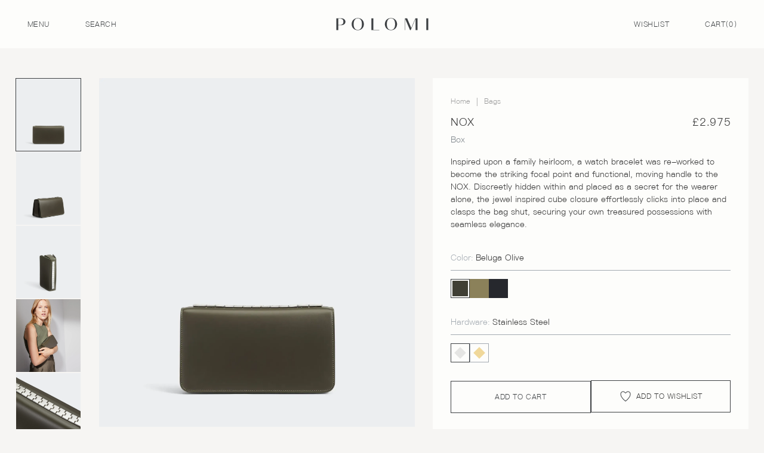

--- FILE ---
content_type: text/html; charset=utf-8
request_url: https://www.polomi.co.uk/product/hdb001322v0by001-nox-clutch-bx-bo-ss
body_size: 26129
content:
<!DOCTYPE html><!-- Last Published: Wed Dec 03 2025 15:53:39 GMT+0000 (Coordinated Universal Time) --><html data-wf-domain="www.polomi.co.uk" data-wf-page="6246c78167d7ca53bee572df" data-wf-site="6246c2ea7be795b6c312e75b" lang="en" data-wf-collection="6246c78167d7ca913fe572d9" data-wf-item-slug="hdb001322v0by001-nox-clutch-bx-bo-ss"><head><meta charset="utf-8"/><title>NOX Beluga Olive Stainless Steel | POLOMI</title><meta content="Inspired upon a family heirloom, a watch bracelet was re-worked to become the striking focal point and functional, moving handle to the NOX. Discreetly hidden within and placed as a secret for the wearer alone, the jewel inspired cube closure effortlessly clicks into place and clasps the bag shut, securing your own treasured possessions with seamless elegance.‍‍" name="description"/><meta content="NOX Beluga Olive Stainless Steel | POLOMI" property="og:title"/><meta content="Inspired upon a family heirloom, a watch bracelet was re-worked to become the striking focal point and functional, moving handle to the NOX. Discreetly hidden within and placed as a secret for the wearer alone, the jewel inspired cube closure effortlessly clicks into place and clasps the bag shut, securing your own treasured possessions with seamless elegance.‍‍" property="og:description"/><meta content="https://cdn.prod.website-files.com/6246c78167d7ca06f7e572d0/641b388ff04a051f2e09a6ad_HDB001322V0BY001_NOX_CLUTCH_BX_BO_SS_4-800.webp" property="og:image"/><meta content="NOX Beluga Olive Stainless Steel | POLOMI" property="twitter:title"/><meta content="Inspired upon a family heirloom, a watch bracelet was re-worked to become the striking focal point and functional, moving handle to the NOX. Discreetly hidden within and placed as a secret for the wearer alone, the jewel inspired cube closure effortlessly clicks into place and clasps the bag shut, securing your own treasured possessions with seamless elegance.‍‍" property="twitter:description"/><meta content="https://cdn.prod.website-files.com/6246c78167d7ca06f7e572d0/641b388ff04a051f2e09a6ad_HDB001322V0BY001_NOX_CLUTCH_BX_BO_SS_4-800.webp" property="twitter:image"/><meta property="og:type" content="website"/><meta content="summary_large_image" name="twitter:card"/><meta content="width=device-width, initial-scale=1" name="viewport"/><link href="https://cdn.prod.website-files.com/6246c2ea7be795b6c312e75b/css/polomi.shared.98a73e5ca.css" rel="stylesheet" type="text/css"/><link href="https://fonts.googleapis.com" rel="preconnect"/><link href="https://fonts.gstatic.com" rel="preconnect" crossorigin="anonymous"/><script src="https://ajax.googleapis.com/ajax/libs/webfont/1.6.26/webfont.js" type="text/javascript"></script><script type="text/javascript">WebFont.load({  google: {    families: ["Inter:300,regular,500,600"]  }});</script><script type="text/javascript">!function(o,c){var n=c.documentElement,t=" w-mod-";n.className+=t+"js",("ontouchstart"in o||o.DocumentTouch&&c instanceof DocumentTouch)&&(n.className+=t+"touch")}(window,document);</script><link href="https://cdn.prod.website-files.com/6246c2ea7be795b6c312e75b/62c6a98c9257c4c9c2eace9d_Favicon.png" rel="shortcut icon" type="image/x-icon"/><link href="https://cdn.prod.website-files.com/6246c2ea7be795b6c312e75b/62c6a990fc849172c18a4cd7_Webclip.png" rel="apple-touch-icon"/><script async="" src="https://www.googletagmanager.com/gtag/js?id=G-KCF7CR3G9M"></script><script type="text/javascript">window.dataLayer = window.dataLayer || [];function gtag(){dataLayer.push(arguments);}gtag('set', 'developer_id.dZGVlNj', true);gtag('js', new Date());gtag('config', 'G-KCF7CR3G9M');gtag('event', 'view_item', {'developer_id.dZGVlNj': true, 'items': [{'id': '62f7f5ae2cc039333294bdc7'}]});</script><link rel="stylesheet" type="text/css" href="//cdn.jsdelivr.net/npm/slick-carousel@1.8.1/slick/slick.css"/>
<script src="https://unpkg.com/webp-hero@0.0.1/dist-cjs/polyfills.js"></script>
<script src="https://unpkg.com/webp-hero@0.0.1/dist-cjs/webp-hero.bundle.js"></script>
<style>
  *:focus-visible {
outline: none;
}
  
*{
  	text-rendering: geometricPrecision;
  }
  @media(min-width:1024px){
    html,body{
      overscroll-behavior:none;
    }
  }
:root {
--animation-duration: 1200ms;
--animation-easing: cubic-bezier(.445, .05, .55, .95);
--container-width: 1370px;
}

  html.w-editor .button__overlay {
display:none !important;
}

.cart__item:nth-last-child(1) {
border: none !important;
}

.product__variants-wrapper {
pointer-events: none;
}
.product__variants-wrapper.visible {
pointer-events: auto;
}
.product__variant-collection .product__variant-collection-item:nth-child(1) {
transition-delay: 100ms;
}
.product__variant-collection .product__variant-collection-item:nth-child(2) {
transition-delay: 200ms;
}
.product__variant-collection .product__variant-collection-item:nth-child(3) {
transition-delay: 300ms;
}
.product__variant-collection .product__variant-collection-item:nth-child(4) {
transition-delay: 400ms;
}
.product__variant-collection .product__variant-collection-item:nth-child(5) {
transition-delay: 500ms; 
}
.product__variant-collection .product__variant-collection-item:nth-child(6) {
transition-delay: 600ms;
}
.product__variant-collection .product__variant-collection-item:nth-child(7) {
transition-delay: 700ms;
}


/* slick */
.product__slider button.slick-arrow {
opacity: 0;

}
.product__slider:hover button.slick-arrow {
opacity: 1;
}
  .product__slider{
	 background-color:#edeff0;
  }
button.slick-arrow {
    position: absolute;
    z-index: 10;
    top: 0;
    bottom: 0;
    width: 30px;
    height: 100%;
    padding: 0px 10px;
    overflow: hidden;
    border-radius: 50%;
    color: transparent;
    background-color: transparent;
		background-position: 50% 50%;
    background-size: auto;
    background-repeat: no-repeat;
    transition: opacity 200ms cubic-bezier(.445, .05, .55, .95);
}
.slick-prev {
left: 0;
background-image: url(https://cdn.prod.website-files.com/6246c2ea7be795b6c312e75b/625964e5b8f7d11c2d417d56_Icons.svg);
}
.slick-next {
right: 0;
background-image: url(https://cdn.prod.website-files.com/6246c2ea7be795b6c312e75b/625964e832e8e7365306ea6b_Icons.svg);
}

.slick-list {
padding: 0 !important;
}

*/
/*slick*/
  .products-grid-item__image{
  	filter: blur(0);
    -webkit-filter: blur(0);
    transform: translateZ(0);
    -webkit-transform: translateZ(0);
  }

@media screen and (min-width: 768px){

.products-grid .slick-list {
height: auto;
}
.products-grid .slick-track {
height: auto;
}

}
.product--insert{ /*fancy product card*/
  grid-column-start: calc(var(--col-start));
  grid-column-end: calc(var(--col-start) + var(--width));
  grid-row-start:  calc(var(--row-start));
  grid-row-end:  calc(var(--row-start) + var(--height));
}
@media (max-width:467px){
   .product--insert{
    grid-column-start: 1;
    grid-column-end: 3;
    grid-row-start:  calc(var(--row-start--mobile));
    grid-row-end: auto;
	}
}
  .pcms-filtered .product--insert{
  	display:none;
  }
/* CSS animations */  
  
@keyframes slideFromBottom {
  from {
    opacity: 0;
    transform: translate3d(0px, 80px, 0px);
  }
  to {
    opacity: 1;
    transform: translate3d(0px, 0px, 0px);
  }
}
@keyframes slideFromRight {
  from {
    opacity: 0;
    transform: translate3d(50px, 0px, 0px);
  }
  to {
    opacity: 1;
    transform: translate3d(0px, 0px, 0px);
  }
}
@keyframes slideFromLeft {
  from {
    opacity: 0;
    transform: translate3d(-50px, 0px, 0px);
  }
  to {
    opacity: 1;
    transform: translate3d(0px, 0px, 0px);
  }
}
@keyframes fadeIn {
  from {
    opacity: 0;
  }
  to {
    opacity: 1;
  }
  }
  @keyframes scaleAnimation {
  from {
    transform: scale(1.06, 1.06);
  }
  to {
    transform: scale(1, 1);
  }
  }
.slide--bottom {
    opacity: 0;
    transform: translate3d(0px, 50px, 0px);
  }
.slide--bottom.start {
  -webkit-animation: slideFromBottom var(--animation-duration) var(--animation-easing) both;
  animation: slideFromBottom var(--animation-duration) var(--animation-easing) both;
}
html.w-editor .slide--bottom {
  opacity: 1 !important;
  transform: translate3d(0px, 0px, 0px) !important;
}
.slide--right {
  opacity: 0;
  transform: translate3d(50px, 0px, 0px);
}
.slide--right.start {
-webkit-animation: slideFromRight var(--animation-duration) var(--animation-easing) both;
animation: slideFromRight var(--animation-duration) var(--animation-easing) both;
}
html.w-editor .slide--right {
opacity: 1 !important;
transform: translate3d(0px, 0px, 0px) !important;
}
.slide--left {
  opacity: 0;
  transform: translate3d(50px, 0px, 0px);
}
.slide--left.start {
-webkit-animation: slideFromLeft var(--animation-duration) var(--animation-easing) both;
animation: slideFromLeft var(--animation-duration) var(--animation-easing) both;
}
html.w-editor .slide--left {
opacity: 1 !important;
transform: translate3d(0px, 0px, 0px) !important;
}

.fade--in {
  opacity: 0;
  }
.fade--in.start {
-webkit-animation: fadeIn var(--animation-duration) var(--animation-easing) both;
animation: fadeIn var(--animation-duration) var(--animation-easing) both;
}
html.w-editor .fade--in {
opacity: 1 !important;
}

.scale--animation {
  transform: scale(1.06, 1.06);
  }
.scale--animation.start {
-webkit-animation: scaleAnimation var(--animation-duration) var(--animation-easing) both;
animation: scaleAnimation var(--animation-duration) var(--animation-easing) both;
}
html.w-editor .scale--animation {
  transform: scale(1, 1) !important;
}
html.w-editor .image--full.image--scalle {
    transform: scale(1) !important;
  }
  
  html.w-editor .accordion__content--wrapper {
  display: block !important;
  }

  .accordion__content--wrapper:not(.open){
  	display:none;
  }

</style>
<!-- Hotjar Tracking Code for POLOMI -->
<script>
    (function(h,o,t,j,a,r){
        h.hj=h.hj||function(){(h.hj.q=h.hj.q||[]).push(arguments)};
        h._hjSettings={hjid:3243787,hjsv:6};
        a=o.getElementsByTagName('head')[0];
        r=o.createElement('script');r.async=1;
        r.src=t+h._hjSettings.hjid+j+h._hjSettings.hjsv;
        a.appendChild(r);
    })(window,document,'https://static.hotjar.com/c/hotjar-','.js?sv=');
</script>
<script>
    
//detect webp
  function support_format_webp()
{
 var elem = document.createElement('canvas');

 if (!!(elem.getContext && elem.getContext('2d')))
 {
  // was able or not to get WebP representation
  return elem.toDataURL('image/webp').indexOf('data:image/webp') == 0;
 }
 else
 {
  // very old browser like IE 8, canvas not supported
  return false;
 }
}
var  webpSupport = support_format_webp();
if(!webpSupport){
    var webpMachine = new webpHero.WebpMachine()
	webpMachine.polyfillDocument()
}
</script><link rel="stylesheet" type="text/css" href="//cdn.jsdelivr.net/npm/slick-carousel@1.8.1/slick/slick.css">
<style>

  @keyframes fadeInUpDisappearBig {
    from {
      opacity: 1;
    }
    to {
      opacity: 0;
    }
  }

  @keyframes fadeInUpAppearBig {
    from {
      opacity: 0;
    }
    to {
        opacity: 1;
    }
  }

  .main--disappear {
    animation: fadeInUpDisappearBig 750ms cubic-bezier(0.42, 0, 0.58, 1);
  }

  .main--appear {
    animation: fadeInUpAppearBig 750ms cubic-bezier(0.42, 0, 0.58, 1);
  }


</style><script src="https://js.stripe.com/v3/" type="text/javascript" data-wf-ecomm-key="pk_live_nyPnaDuxaj8zDxRbuaPHJjip" data-wf-ecomm-acct-id="acct_1LdamBIRksv9CRDN"></script><script type="text/javascript">window.__WEBFLOW_CURRENCY_SETTINGS = {"currencyCode":"GBP","symbol":"£","decimal":",","fractionDigits":2,"group":".","template":"{{wf {&quot;path&quot;:&quot;symbol&quot;,&quot;type&quot;:&quot;PlainText&quot;\\} }}{{wf {&quot;path&quot;:&quot;amount&quot;,&quot;type&quot;:&quot;CommercePrice&quot;\\} }}","hideDecimalForWholeNumbers":true};</script></head><body data-barba="wrapper"><div data-barba-prevent="all" data-w-id="d84fcf1c-a22f-25ff-eebc-362026cab335" class="navbar"><form action="/search" class="search__pop-up w-form"><div class="search__form"><input class="form__input input--search w-input" autocomplete="off" maxlength="256" name="query" placeholder="Search…" type="search" id="search-input" required=""/><input type="submit" id="search-button" class="button dark-btn search hide w-button" value="Search"/><img alt="" loading="lazy" src="https://cdn.prod.website-files.com/6246c2ea7be795b6c312e75b/628242407cc3616167b8b345_icon-close.svg" class="search__close"/></div></form><div class="nav--container"><div class="nav--overlay-wrapper"><div class="nav--overlay"></div></div><div id="w-node-d84fcf1c-a22f-25ff-eebc-362026cab338-26cab335" class="navbar-left"><div class="nav-left__links"><div id="menu-open" class="nav__link-main menu-link">Menu</div><div><div class="nav__link-main ml--20 search-link">Search</div></div></div><div id="navbar-left-col" class="navbar__dropdown-left"><div class="navbar__dropdown-content-left"><div class="navbar__dropdown-content"><h5 id="menu-close" class="navbar__title">Menu</h5><img src="https://cdn.prod.website-files.com/6246c2ea7be795b6c312e75b/628242407cc3616167b8b345_icon-close.svg" loading="lazy" alt="" class="mobile-nav__close-icon"/></div><div class="navbar__divider"></div><div class="navbar__dropdown-content navbar__links-wrapper"><div class="accordion__item navbar__accordion-item"><div class="accordion__trigger navbar__accordion-trigger"><a href="#" class="accordion__title">Handbags</a><div class="accordion__line-wrapper"><div class="accordion__line accordion__line--vertical"></div><div class="accordion__line"></div></div></div><div class="accordion__content--wrapper"><div class="accordion__content navbar__accordion-content"><a href="/shop" class="navbar__link indent">View All</a><div class="w-dyn-list"><div role="list" class="w-dyn-items"><div role="listitem" class="w-dyn-item"><a href="/line/genevieve-pm" class="navbar__link indent">GENEVIEVE PM</a></div><div role="listitem" class="w-dyn-item"><a href="/line/nox" class="navbar__link indent">NOX</a></div><div role="listitem" class="w-dyn-item"><a href="/line/genevieve" class="navbar__link indent">GENEVIEVE</a></div><div role="listitem" class="w-dyn-item"><a href="/line/misa" class="navbar__link indent">MISA</a></div><div role="listitem" class="w-dyn-item"><a href="/line/uzuri-mm" class="navbar__link indent">UZURI MM</a></div><div role="listitem" class="w-dyn-item"><a href="/line/uzuri" class="navbar__link indent">UZURI GM</a></div><div role="listitem" class="w-dyn-item"><a href="/line/safiri" class="navbar__link indent">SAFIRI</a></div><div role="listitem" class="w-dyn-item"><a href="/line/anina" class="navbar__link indent">ANINA</a></div></div></div></div></div></div><a href="/shop" class="navbar__link hide">READY TO WEAR</a><a href="/shop" class="navbar__link hide">ACESSORIES</a><a href="/shop" class="navbar__link hide">FINE JEWELRY</a><a href="/shop" class="navbar__link hide">MADE TO ORDER</a><div class="navbar__divider mx--30"></div><div class="accordion__item navbar__accordion-item"><div class="accordion__trigger navbar__accordion-trigger"><a href="/about" class="navbar__link">ABOUT</a><div class="accordion__line-wrapper"><div class="accordion__line accordion__line--vertical"></div><div class="accordion__line"></div></div></div><div class="accordion__content--wrapper"><div class="accordion__content navbar__accordion-content"><a href="/about#founder" class="navbar__link secondary">The Founder</a><a href="/about#about-innovation" class="navbar__link secondary">Hardware and Innovation </a><a href="/about#about-craftmanship" class="navbar__link secondary">Craftsmanship</a><a href="/about#about-social" class="navbar__link secondary">Social Impact</a></div></div></div><a href="/faq" class="navbar__link">FAQs</a><div class="navbar__divider mx--30"></div><h5 class="title-help mb--20">CONTACT US</h5><div class="accordion__content last"><div class="accordion__contact-item"><p class="copy color--light"><a href="mailto:customercare@polomi.co.uk?subject=POLOMI" class="link__copy--gray">Send us an e-mail</a></p></div></div></div></div></div></div><a href="/" class="nav--logo w-inline-block"><img src="https://cdn.prod.website-files.com/6246c2ea7be795b6c312e75b/624d710c669146b5a82e1921_Logo-Black.svg" loading="lazy" alt="" class="nav__logo-img--static"/><img src="https://cdn.prod.website-files.com/6246c2ea7be795b6c312e75b/6269225d37318c7435957b06_Logo-Black.svg" loading="lazy" alt="" class="nav__logo-img"/></a><div id="w-node-d84fcf1c-a22f-25ff-eebc-362026cab35d-26cab335" class="navbar-right"><div class="nav-right__links"><a href="/wishlist" class="nav__link-main">Wishlist</a><div data-node-type="commerce-cart-wrapper" data-wf-cart-type="rightSidebar" data-wf-cart-query="query Dynamo3 {
  database {
    id
    commerceOrder {
      comment
      extraItems {
        name
        pluginId
        pluginName
        price {
          decimalValue
          string
          unit
          value
        }
      }
      id
      startedOn
      statusFlags {
        hasDownloads
        hasSubscription
        isFreeOrder
        requiresShipping
      }
      subtotal {
        decimalValue
        string
        unit
        value
      }
      total {
        decimalValue
        string
        unit
        value
      }
      updatedOn
      userItems {
        count
        id
        price {
          value
          unit
          decimalValue
          string
        }
        product {
          id
          cmsLocaleId
          draft
          archived
          f_color_label_5dr: fieldPlainText(slug: &quot;color-label&quot;)
          f_ec_product_type_2dr10dr: productType {
            id
            name
          }
          f_hardware_label_8dr: fieldPlainText(slug: &quot;hardware-label&quot;)
          f_material_filter_8dr: fieldOption(slug: &quot;material-filter&quot;) {
            id
            name
          }
          f_product_name_dispay_7dr12dr: fieldPlainText(slug: &quot;product-name-dispay&quot;)
          f_sku_properties_3dr: skuProperties {
            id
            name
            enum {
              id
              name
              slug
            }
          }
        }
        rowTotal {
          decimalValue
          string
          unit
          value
        }
        sku {
          cmsLocaleId
          draft
          archived
          f_main_image_4dr: mainImage {
            url
            file {
              size
              origFileName
              createdOn
              updatedOn
              mimeType
              width
              height
              variants {
                origFileName
                quality
                height
                width
                s3Url
                error
                size
              }
            }
            alt
          }
          f_sku_values_3dr: skuValues {
            property {
              id
            }
            value {
              id
            }
          }
          id
        }
        subscriptionFrequency
        subscriptionInterval
        subscriptionTrial
      }
      userItemsCount
    }
  }
  site {
    commerce {
      id
      businessAddress {
        country
      }
      defaultCountry
      defaultCurrency
      quickCheckoutEnabled
    }
  }
}" data-wf-page-link-href-prefix="" class="w-commerce-commercecartwrapper"><a href="#" data-node-type="commerce-cart-open-link" id="cart-open" class="w-commerce-commercecartopenlink nav__link-main ml--20 mr--2 cart-link w-inline-block" role="button" aria-haspopup="dialog" aria-label="Open cart"><div class="w-inline-block">Cart</div><div>(</div><div id="cart-quantity" data-wf-bindings="%5B%7B%22innerHTML%22%3A%7B%22type%22%3A%22Number%22%2C%22filter%22%3A%7B%22type%22%3A%22numberPrecision%22%2C%22params%22%3A%5B%220%22%2C%22numberPrecision%22%5D%7D%2C%22dataPath%22%3A%22database.commerceOrder.userItemsCount%22%7D%7D%5D" class="w-commerce-commercecartopenlinkcount cart--quantity">0</div><div>)</div></a><div data-node-type="commerce-cart-container-wrapper" style="display:none" class="w-commerce-commercecartcontainerwrapper w-commerce-commercecartcontainerwrapper--cartType-rightSidebar cart-wrapper"><div data-node-type="commerce-cart-container" role="dialog" class="w-commerce-commercecartcontainer cart"><div class="w-commerce-commercecartheader cart__header"><h5 class="w-commerce-commercecartheading content__title--help mx--auto">CART</h5><a href="#" data-node-type="commerce-cart-close-link" class="w-commerce-commercecartcloselink cart__close-button w-inline-block" role="button" aria-label="Close cart"><img src="https://cdn.prod.website-files.com/6246c2ea7be795b6c312e75b/6262b072a55b0de21c469e15_Vector%20(Stroke).svg" loading="lazy" alt=""/></a></div><div class="w-commerce-commercecartformwrapper"><form data-node-type="commerce-cart-form" style="display:none" class="w-commerce-commercecartform"><script type="text/x-wf-template" id="wf-template-77de441d-69d6-8968-d5e3-e9ac46efcc1a">%3Cdiv%20class%3D%22w-commerce-commercecartitem%20cart__item%22%3E%3Cimg%20data-wf-bindings%3D%22%255B%257B%2522src%2522%253A%257B%2522type%2522%253A%2522ImageRef%2522%252C%2522filter%2522%253A%257B%2522type%2522%253A%2522identity%2522%252C%2522params%2522%253A%255B%255D%257D%252C%2522dataPath%2522%253A%2522database.commerceOrder.userItems%255B%255D.sku.f_main_image_4dr%2522%257D%257D%255D%22%20src%3D%22%22%20alt%3D%22%22%20class%3D%22w-commerce-commercecartitemimage%20cart__image%20w-dyn-bind-empty%22%2F%3E%3Cdiv%20data-wf-bindings%3D%22%255B%257B%2522innerHTML%2522%253A%257B%2522type%2522%253A%2522CommercePrice%2522%252C%2522filter%2522%253A%257B%2522type%2522%253A%2522price%2522%252C%2522params%2522%253A%255B%255D%257D%252C%2522dataPath%2522%253A%2522database.commerceOrder.userItems%255B%255D.price%2522%257D%257D%255D%22%20class%3D%22cart__price%22%3E%240.00%3C%2Fdiv%3E%3Cdiv%20class%3D%22w-commerce-commercecartiteminfo%20flex--vertical%20mx--0%22%3E%3Cdiv%20class%3D%22flex--horizontal%22%3E%3Ch6%20data-wf-bindings%3D%22%255B%257B%2522innerHTML%2522%253A%257B%2522type%2522%253A%2522PlainText%2522%252C%2522filter%2522%253A%257B%2522type%2522%253A%2522identity%2522%252C%2522params%2522%253A%255B%255D%257D%252C%2522dataPath%2522%253A%2522database.commerceOrder.userItems%255B%255D.product.f_product_name_dispay_7dr12dr%2522%257D%257D%255D%22%20class%3D%22cart__label%20w-dyn-bind-empty%22%3E%3C%2Fh6%3E%3Cdiv%20class%3D%22cart__quantity--wrapper%22%3E%3Cdiv%20class%3D%22cart__quantity--decrement%22%3E-%3C%2Fdiv%3E%3Cdiv%20class%3D%22switch-wrapper%22%3E%3Cinput%20data-wf-bindings%3D%22%255B%257B%2522value%2522%253A%257B%2522type%2522%253A%2522Number%2522%252C%2522filter%2522%253A%257B%2522type%2522%253A%2522numberPrecision%2522%252C%2522params%2522%253A%255B%25220%2522%252C%2522numberPrecision%2522%255D%257D%252C%2522dataPath%2522%253A%2522database.commerceOrder.userItems%255B%255D.count%2522%257D%257D%252C%257B%2522data-commerce-sku-id%2522%253A%257B%2522type%2522%253A%2522ItemRef%2522%252C%2522filter%2522%253A%257B%2522type%2522%253A%2522identity%2522%252C%2522params%2522%253A%255B%255D%257D%252C%2522dataPath%2522%253A%2522database.commerceOrder.userItems%255B%255D.sku.id%2522%257D%257D%255D%22%20data-wf-conditions%3D%22%257B%2522condition%2522%253A%257B%2522fields%2522%253A%257B%2522product%253Aec-product-type%2522%253A%257B%2522ne%2522%253A%2522e348fd487d0102946c9179d2a94bb613%2522%252C%2522type%2522%253A%2522Option%2522%257D%257D%257D%252C%2522dataPath%2522%253A%2522database.commerceOrder.userItems%255B%255D%2522%257D%22%20class%3D%22w-commerce-commercecartquantity%20input__cart-quantity%22%20required%3D%22%22%20pattern%3D%22%5E%5B0-9%5D%2B%24%22%20inputMode%3D%22numeric%22%20type%3D%22number%22%20name%3D%22quantity%22%20autoComplete%3D%22off%22%20data-wf-cart-action%3D%22update-item-quantity%22%20data-commerce-sku-id%3D%22%22%20value%3D%221%22%2F%3E%3C%2Fdiv%3E%3Cdiv%20class%3D%22cart__quantity--increment%22%3E%2B%3C%2Fdiv%3E%3C%2Fdiv%3E%3Ch6%20data-wf-bindings%3D%22%255B%257B%2522innerHTML%2522%253A%257B%2522type%2522%253A%2522CommercePrice%2522%252C%2522filter%2522%253A%257B%2522type%2522%253A%2522price%2522%252C%2522params%2522%253A%255B%255D%257D%252C%2522dataPath%2522%253A%2522database.commerceOrder.userItems%255B%255D.price%2522%257D%257D%255D%22%20class%3D%22cart__label%22%3E%240.00%3C%2Fh6%3E%3C%2Fdiv%3E%3Cscript%20type%3D%22text%2Fx-wf-template%22%20id%3D%22wf-template-77de441d-69d6-8968-d5e3-e9ac46efcc20%22%3E%253Cli%253E%253Cspan%2520data-wf-bindings%253D%2522%25255B%25257B%252522innerHTML%252522%25253A%25257B%252522type%252522%25253A%252522PlainText%252522%25252C%252522filter%252522%25253A%25257B%252522type%252522%25253A%252522identity%252522%25252C%252522params%252522%25253A%25255B%25255D%25257D%25252C%252522dataPath%252522%25253A%252522database.commerceOrder.userItems%25255B%25255D.product.f_sku_properties_3dr%25255B%25255D.name%252522%25257D%25257D%25255D%2522%2520class%253D%2522w-dyn-bind-empty%2522%253E%253C%252Fspan%253E%253Cspan%253E%253A%2520%253C%252Fspan%253E%253Cspan%2520data-wf-bindings%253D%2522%25255B%25257B%252522innerHTML%252522%25253A%25257B%252522type%252522%25253A%252522CommercePropValues%252522%25252C%252522filter%252522%25253A%25257B%252522type%252522%25253A%252522identity%252522%25252C%252522params%252522%25253A%25255B%25255D%25257D%25252C%252522dataPath%252522%25253A%252522database.commerceOrder.userItems%25255B%25255D.product.f_sku_properties_3dr%25255B%25255D%252522%25257D%25257D%25255D%2522%2520class%253D%2522w-dyn-bind-empty%2522%253E%253C%252Fspan%253E%253C%252Fli%253E%3C%2Fscript%3E%3Cul%20data-wf-bindings%3D%22%255B%257B%2522optionSets%2522%253A%257B%2522type%2522%253A%2522CommercePropTable%2522%252C%2522filter%2522%253A%257B%2522type%2522%253A%2522identity%2522%252C%2522params%2522%253A%255B%255D%257D%252C%2522dataPath%2522%253A%2522database.commerceOrder.userItems%255B%255D.product.f_sku_properties_3dr%5B%5D%2522%257D%257D%252C%257B%2522optionValues%2522%253A%257B%2522type%2522%253A%2522CommercePropValues%2522%252C%2522filter%2522%253A%257B%2522type%2522%253A%2522identity%2522%252C%2522params%2522%253A%255B%255D%257D%252C%2522dataPath%2522%253A%2522database.commerceOrder.userItems%255B%255D.sku.f_sku_values_3dr%2522%257D%257D%255D%22%20class%3D%22w-commerce-commercecartoptionlist%20hide%22%20data-wf-collection%3D%22database.commerceOrder.userItems%255B%255D.product.f_sku_properties_3dr%22%20data-wf-template-id%3D%22wf-template-77de441d-69d6-8968-d5e3-e9ac46efcc20%22%3E%3Cli%3E%3Cspan%20data-wf-bindings%3D%22%255B%257B%2522innerHTML%2522%253A%257B%2522type%2522%253A%2522PlainText%2522%252C%2522filter%2522%253A%257B%2522type%2522%253A%2522identity%2522%252C%2522params%2522%253A%255B%255D%257D%252C%2522dataPath%2522%253A%2522database.commerceOrder.userItems%255B%255D.product.f_sku_properties_3dr%255B%255D.name%2522%257D%257D%255D%22%20class%3D%22w-dyn-bind-empty%22%3E%3C%2Fspan%3E%3Cspan%3E%3A%20%3C%2Fspan%3E%3Cspan%20data-wf-bindings%3D%22%255B%257B%2522innerHTML%2522%253A%257B%2522type%2522%253A%2522CommercePropValues%2522%252C%2522filter%2522%253A%257B%2522type%2522%253A%2522identity%2522%252C%2522params%2522%253A%255B%255D%257D%252C%2522dataPath%2522%253A%2522database.commerceOrder.userItems%255B%255D.product.f_sku_properties_3dr%255B%255D%2522%257D%257D%255D%22%20class%3D%22w-dyn-bind-empty%22%3E%3C%2Fspan%3E%3C%2Fli%3E%3C%2Ful%3E%3Cdiv%20class%3D%22flex--vertical%20mb--30%22%3E%3Cdiv%20class%3D%22flex--horizontal%20align--start%20gap-10%22%3E%3Cdiv%20class%3D%22copy%20copy--subtitle%22%3EColor%3A%3C%2Fdiv%3E%3Cdiv%20data-wf-bindings%3D%22%255B%257B%2522innerHTML%2522%253A%257B%2522type%2522%253A%2522PlainText%2522%252C%2522filter%2522%253A%257B%2522type%2522%253A%2522identity%2522%252C%2522params%2522%253A%255B%255D%257D%252C%2522dataPath%2522%253A%2522database.commerceOrder.userItems%255B%255D.product.f_color_label_5dr%2522%257D%257D%255D%22%20class%3D%22copy%20copy--subtitle%20w-dyn-bind-empty%22%3E%3C%2Fdiv%3E%3C%2Fdiv%3E%3Cdiv%20class%3D%22flex--horizontal%20align--start%20gap-10%22%3E%3Cdiv%20class%3D%22copy%20copy--subtitle%22%3EMaterial%3A%3C%2Fdiv%3E%3Cdiv%20data-wf-bindings%3D%22%255B%257B%2522innerHTML%2522%253A%257B%2522type%2522%253A%2522Option%2522%252C%2522filter%2522%253A%257B%2522type%2522%253A%2522option%2522%252C%2522params%2522%253A%255B%2522option%2522%252C%2522option%2522%255D%257D%252C%2522dataPath%2522%253A%2522database.commerceOrder.userItems%255B%255D.product.f_material_filter_8dr.name%2522%257D%257D%255D%22%20class%3D%22copy%20copy--subtitle%20w-dyn-bind-empty%22%3E%3C%2Fdiv%3E%3C%2Fdiv%3E%3Cdiv%20class%3D%22flex--horizontal%20align--start%20gap-10%22%3E%3Cdiv%20class%3D%22copy%20copy--subtitle%22%3EHardware%3A%3C%2Fdiv%3E%3Cdiv%20data-wf-bindings%3D%22%255B%257B%2522innerHTML%2522%253A%257B%2522type%2522%253A%2522PlainText%2522%252C%2522filter%2522%253A%257B%2522type%2522%253A%2522identity%2522%252C%2522params%2522%253A%255B%255D%257D%252C%2522dataPath%2522%253A%2522database.commerceOrder.userItems%255B%255D.product.f_hardware_label_8dr%2522%257D%257D%255D%22%20class%3D%22copy%20copy--subtitle%20w-dyn-bind-empty%22%3E%3C%2Fdiv%3E%3C%2Fdiv%3E%3C%2Fdiv%3E%3Ca%20href%3D%22%23%22%20role%3D%22%22%20data-wf-bindings%3D%22%255B%257B%2522data-commerce-sku-id%2522%253A%257B%2522type%2522%253A%2522ItemRef%2522%252C%2522filter%2522%253A%257B%2522type%2522%253A%2522identity%2522%252C%2522params%2522%253A%255B%255D%257D%252C%2522dataPath%2522%253A%2522database.commerceOrder.userItems%255B%255D.sku.id%2522%257D%257D%255D%22%20class%3D%22cart__remove-button%20w-inline-block%22%20data-wf-cart-action%3D%22remove-item%22%20data-commerce-sku-id%3D%22%22%20aria-label%3D%22Remove%20item%20from%20cart%22%3E%3Cdiv%3EDelete%3C%2Fdiv%3E%3C%2Fa%3E%3C%2Fdiv%3E%3C%2Fdiv%3E</script><div class="w-commerce-commercecartlist cart__list" data-wf-collection="database.commerceOrder.userItems" data-wf-template-id="wf-template-77de441d-69d6-8968-d5e3-e9ac46efcc1a"><div class="w-commerce-commercecartitem cart__item"><img data-wf-bindings="%5B%7B%22src%22%3A%7B%22type%22%3A%22ImageRef%22%2C%22filter%22%3A%7B%22type%22%3A%22identity%22%2C%22params%22%3A%5B%5D%7D%2C%22dataPath%22%3A%22database.commerceOrder.userItems%5B%5D.sku.f_main_image_4dr%22%7D%7D%5D" src="" alt="" class="w-commerce-commercecartitemimage cart__image w-dyn-bind-empty"/><div data-wf-bindings="%5B%7B%22innerHTML%22%3A%7B%22type%22%3A%22CommercePrice%22%2C%22filter%22%3A%7B%22type%22%3A%22price%22%2C%22params%22%3A%5B%5D%7D%2C%22dataPath%22%3A%22database.commerceOrder.userItems%5B%5D.price%22%7D%7D%5D" class="cart__price">$0.00</div><div class="w-commerce-commercecartiteminfo flex--vertical mx--0"><div class="flex--horizontal"><h6 data-wf-bindings="%5B%7B%22innerHTML%22%3A%7B%22type%22%3A%22PlainText%22%2C%22filter%22%3A%7B%22type%22%3A%22identity%22%2C%22params%22%3A%5B%5D%7D%2C%22dataPath%22%3A%22database.commerceOrder.userItems%5B%5D.product.f_product_name_dispay_7dr12dr%22%7D%7D%5D" class="cart__label w-dyn-bind-empty"></h6><div class="cart__quantity--wrapper"><div class="cart__quantity--decrement">-</div><div class="switch-wrapper"><input data-wf-bindings="%5B%7B%22value%22%3A%7B%22type%22%3A%22Number%22%2C%22filter%22%3A%7B%22type%22%3A%22numberPrecision%22%2C%22params%22%3A%5B%220%22%2C%22numberPrecision%22%5D%7D%2C%22dataPath%22%3A%22database.commerceOrder.userItems%5B%5D.count%22%7D%7D%2C%7B%22data-commerce-sku-id%22%3A%7B%22type%22%3A%22ItemRef%22%2C%22filter%22%3A%7B%22type%22%3A%22identity%22%2C%22params%22%3A%5B%5D%7D%2C%22dataPath%22%3A%22database.commerceOrder.userItems%5B%5D.sku.id%22%7D%7D%5D" data-wf-conditions="%7B%22condition%22%3A%7B%22fields%22%3A%7B%22product%3Aec-product-type%22%3A%7B%22ne%22%3A%22e348fd487d0102946c9179d2a94bb613%22%2C%22type%22%3A%22Option%22%7D%7D%7D%2C%22dataPath%22%3A%22database.commerceOrder.userItems%5B%5D%22%7D" class="w-commerce-commercecartquantity input__cart-quantity" required="" pattern="^[0-9]+$" inputMode="numeric" type="number" name="quantity" autoComplete="off" data-wf-cart-action="update-item-quantity" data-commerce-sku-id="" value="1"/></div><div class="cart__quantity--increment">+</div></div><h6 data-wf-bindings="%5B%7B%22innerHTML%22%3A%7B%22type%22%3A%22CommercePrice%22%2C%22filter%22%3A%7B%22type%22%3A%22price%22%2C%22params%22%3A%5B%5D%7D%2C%22dataPath%22%3A%22database.commerceOrder.userItems%5B%5D.price%22%7D%7D%5D" class="cart__label">$0.00</h6></div><script type="text/x-wf-template" id="wf-template-77de441d-69d6-8968-d5e3-e9ac46efcc20">%3Cli%3E%3Cspan%20data-wf-bindings%3D%22%255B%257B%2522innerHTML%2522%253A%257B%2522type%2522%253A%2522PlainText%2522%252C%2522filter%2522%253A%257B%2522type%2522%253A%2522identity%2522%252C%2522params%2522%253A%255B%255D%257D%252C%2522dataPath%2522%253A%2522database.commerceOrder.userItems%255B%255D.product.f_sku_properties_3dr%255B%255D.name%2522%257D%257D%255D%22%20class%3D%22w-dyn-bind-empty%22%3E%3C%2Fspan%3E%3Cspan%3E%3A%20%3C%2Fspan%3E%3Cspan%20data-wf-bindings%3D%22%255B%257B%2522innerHTML%2522%253A%257B%2522type%2522%253A%2522CommercePropValues%2522%252C%2522filter%2522%253A%257B%2522type%2522%253A%2522identity%2522%252C%2522params%2522%253A%255B%255D%257D%252C%2522dataPath%2522%253A%2522database.commerceOrder.userItems%255B%255D.product.f_sku_properties_3dr%255B%255D%2522%257D%257D%255D%22%20class%3D%22w-dyn-bind-empty%22%3E%3C%2Fspan%3E%3C%2Fli%3E</script><ul data-wf-bindings="%5B%7B%22optionSets%22%3A%7B%22type%22%3A%22CommercePropTable%22%2C%22filter%22%3A%7B%22type%22%3A%22identity%22%2C%22params%22%3A%5B%5D%7D%2C%22dataPath%22%3A%22database.commerceOrder.userItems%5B%5D.product.f_sku_properties_3dr[]%22%7D%7D%2C%7B%22optionValues%22%3A%7B%22type%22%3A%22CommercePropValues%22%2C%22filter%22%3A%7B%22type%22%3A%22identity%22%2C%22params%22%3A%5B%5D%7D%2C%22dataPath%22%3A%22database.commerceOrder.userItems%5B%5D.sku.f_sku_values_3dr%22%7D%7D%5D" class="w-commerce-commercecartoptionlist hide" data-wf-collection="database.commerceOrder.userItems%5B%5D.product.f_sku_properties_3dr" data-wf-template-id="wf-template-77de441d-69d6-8968-d5e3-e9ac46efcc20"><li><span data-wf-bindings="%5B%7B%22innerHTML%22%3A%7B%22type%22%3A%22PlainText%22%2C%22filter%22%3A%7B%22type%22%3A%22identity%22%2C%22params%22%3A%5B%5D%7D%2C%22dataPath%22%3A%22database.commerceOrder.userItems%5B%5D.product.f_sku_properties_3dr%5B%5D.name%22%7D%7D%5D" class="w-dyn-bind-empty"></span><span>: </span><span data-wf-bindings="%5B%7B%22innerHTML%22%3A%7B%22type%22%3A%22CommercePropValues%22%2C%22filter%22%3A%7B%22type%22%3A%22identity%22%2C%22params%22%3A%5B%5D%7D%2C%22dataPath%22%3A%22database.commerceOrder.userItems%5B%5D.product.f_sku_properties_3dr%5B%5D%22%7D%7D%5D" class="w-dyn-bind-empty"></span></li></ul><div class="flex--vertical mb--30"><div class="flex--horizontal align--start gap-10"><div class="copy copy--subtitle">Color:</div><div data-wf-bindings="%5B%7B%22innerHTML%22%3A%7B%22type%22%3A%22PlainText%22%2C%22filter%22%3A%7B%22type%22%3A%22identity%22%2C%22params%22%3A%5B%5D%7D%2C%22dataPath%22%3A%22database.commerceOrder.userItems%5B%5D.product.f_color_label_5dr%22%7D%7D%5D" class="copy copy--subtitle w-dyn-bind-empty"></div></div><div class="flex--horizontal align--start gap-10"><div class="copy copy--subtitle">Material:</div><div data-wf-bindings="%5B%7B%22innerHTML%22%3A%7B%22type%22%3A%22Option%22%2C%22filter%22%3A%7B%22type%22%3A%22option%22%2C%22params%22%3A%5B%22option%22%2C%22option%22%5D%7D%2C%22dataPath%22%3A%22database.commerceOrder.userItems%5B%5D.product.f_material_filter_8dr.name%22%7D%7D%5D" class="copy copy--subtitle w-dyn-bind-empty"></div></div><div class="flex--horizontal align--start gap-10"><div class="copy copy--subtitle">Hardware:</div><div data-wf-bindings="%5B%7B%22innerHTML%22%3A%7B%22type%22%3A%22PlainText%22%2C%22filter%22%3A%7B%22type%22%3A%22identity%22%2C%22params%22%3A%5B%5D%7D%2C%22dataPath%22%3A%22database.commerceOrder.userItems%5B%5D.product.f_hardware_label_8dr%22%7D%7D%5D" class="copy copy--subtitle w-dyn-bind-empty"></div></div></div><a href="#" role="" data-wf-bindings="%5B%7B%22data-commerce-sku-id%22%3A%7B%22type%22%3A%22ItemRef%22%2C%22filter%22%3A%7B%22type%22%3A%22identity%22%2C%22params%22%3A%5B%5D%7D%2C%22dataPath%22%3A%22database.commerceOrder.userItems%5B%5D.sku.id%22%7D%7D%5D" class="cart__remove-button w-inline-block" data-wf-cart-action="remove-item" data-commerce-sku-id="" aria-label="Remove item from cart"><div>Delete</div></a></div></div></div><div class="w-commerce-commercecartfooter cart__footer"><div aria-live="" aria-atomic="false" class="w-commerce-commercecartlineitem mb--30 cart__subtotal"><h5 class="content__title--help">Estimated total</h5><div data-wf-bindings="%5B%7B%22innerHTML%22%3A%7B%22type%22%3A%22CommercePrice%22%2C%22filter%22%3A%7B%22type%22%3A%22price%22%2C%22params%22%3A%5B%5D%7D%2C%22dataPath%22%3A%22database.commerceOrder.subtotal%22%7D%7D%5D" class="w-commerce-commercecartordervalue content__title--help subtotal"></div></div><div><div data-node-type="commerce-cart-quick-checkout-actions" style="display:none" class="hide"><a role="button" tabindex="0" aria-haspopup="dialog" aria-label="Apple Pay" data-node-type="commerce-cart-apple-pay-button" style="background-image:-webkit-named-image(apple-pay-logo-white);background-size:100% 50%;background-position:50% 50%;background-repeat:no-repeat" class="w-commerce-commercecartapplepaybutton" tabindex="0"><div></div></a><a role="button" tabindex="0" aria-haspopup="dialog" data-node-type="commerce-cart-quick-checkout-button" style="display:none" class="w-commerce-commercecartquickcheckoutbutton"><svg class="w-commerce-commercequickcheckoutgoogleicon" xmlns="http://www.w3.org/2000/svg" xmlns:xlink="http://www.w3.org/1999/xlink" width="16" height="16" viewBox="0 0 16 16"><defs><polygon id="google-mark-a" points="0 .329 3.494 .329 3.494 7.649 0 7.649"></polygon><polygon id="google-mark-c" points=".894 0 13.169 0 13.169 6.443 .894 6.443"></polygon></defs><g fill="none" fill-rule="evenodd"><path fill="#4285F4" d="M10.5967,12.0469 L10.5967,14.0649 L13.1167,14.0649 C14.6047,12.6759 15.4577,10.6209 15.4577,8.1779 C15.4577,7.6339 15.4137,7.0889 15.3257,6.5559 L7.8887,6.5559 L7.8887,9.6329 L12.1507,9.6329 C11.9767,10.6119 11.4147,11.4899 10.5967,12.0469"></path><path fill="#34A853" d="M7.8887,16 C10.0137,16 11.8107,15.289 13.1147,14.067 C13.1147,14.066 13.1157,14.065 13.1167,14.064 L10.5967,12.047 C10.5877,12.053 10.5807,12.061 10.5727,12.067 C9.8607,12.556 8.9507,12.833 7.8887,12.833 C5.8577,12.833 4.1387,11.457 3.4937,9.605 L0.8747,9.605 L0.8747,11.648 C2.2197,14.319 4.9287,16 7.8887,16"></path><g transform="translate(0 4)"><mask id="google-mark-b" fill="#fff"><use xlink:href="#google-mark-a"></use></mask><path fill="#FBBC04" d="M3.4639,5.5337 C3.1369,4.5477 3.1359,3.4727 3.4609,2.4757 L3.4639,2.4777 C3.4679,2.4657 3.4749,2.4547 3.4789,2.4427 L3.4939,0.3287 L0.8939,0.3287 C0.8799,0.3577 0.8599,0.3827 0.8459,0.4117 C-0.2821,2.6667 -0.2821,5.3337 0.8459,7.5887 L0.8459,7.5997 C0.8549,7.6167 0.8659,7.6317 0.8749,7.6487 L3.4939,5.6057 C3.4849,5.5807 3.4729,5.5587 3.4639,5.5337" mask="url(#google-mark-b)"></path></g><mask id="google-mark-d" fill="#fff"><use xlink:href="#google-mark-c"></use></mask><path fill="#EA4335" d="M0.894,4.3291 L3.478,6.4431 C4.113,4.5611 5.843,3.1671 7.889,3.1671 C9.018,3.1451 10.102,3.5781 10.912,4.3671 L13.169,2.0781 C11.733,0.7231 9.85,-0.0219 7.889,0.0001 C4.941,0.0001 2.245,1.6791 0.894,4.3291" mask="url(#google-mark-d)"></path></g></svg><svg class="w-commerce-commercequickcheckoutmicrosofticon" xmlns="http://www.w3.org/2000/svg" width="16" height="16" viewBox="0 0 16 16"><g fill="none" fill-rule="evenodd"><polygon fill="#F05022" points="7 7 1 7 1 1 7 1"></polygon><polygon fill="#7DB902" points="15 7 9 7 9 1 15 1"></polygon><polygon fill="#00A4EE" points="7 15 1 15 1 9 7 9"></polygon><polygon fill="#FFB700" points="15 15 9 15 9 9 15 9"></polygon></g></svg><div>Pay with browser.</div></a></div><div class="flex--horizontal align--center flex-gap--20 m--vertical"><a href="/checkout" value="Continue to Checkout" data-node-type="cart-checkout-button" class="w-commerce-commercecartcheckoutbutton button small" data-loading-text="Continue to Checkout" data-publishable-key="pk_live_51LdamBIRksv9CRDNUjDt8fRrZ2BOB90wxOnuz96z7Boxvcun1Er6nZwoo7lSCgo6c3n52SwQLrd1YEMiGvbwmkNC0074g4vQaD">Continue to Checkout</a><a href="/checkout?view=cart" class="button small w-button">view CART</a></div></div></div></form><div class="w-commerce-commercecartemptystate"><div>No items found.</div></div><div aria-live="" style="display:none" data-node-type="commerce-cart-error" class="w-commerce-commercecarterrorstate"><div class="w-cart-error-msg" data-w-cart-quantity-error="Product is not available in this quantity." data-w-cart-general-error="Something went wrong when adding this item to the cart." data-w-cart-checkout-error="Checkout is disabled on this site." data-w-cart-cart_order_min-error="The order minimum was not met. Add more items to your cart to continue." data-w-cart-subscription_error-error="Before you purchase, please use your email invite to verify your address so we can send order updates.">Product is not available in this quantity.</div></div></div></div></div></div><div class="cart__pop-up"><img src="https://cdn.prod.website-files.com/6246c2ea7be795b6c312e75b/6384d13b69578c1181d89838_icon-cart.svg" loading="lazy" width="40" alt="" class="cart__pop-up-icon mb--8"/><p class="copy mb--32">The item has been added to the cart.</p><a id="popup-close" href="#" class="button dark-btn w-button">VIEW CART</a><img src="https://cdn.prod.website-files.com/6246c2ea7be795b6c312e75b/628242407cc3616167b8b345_icon-close.svg" loading="lazy" alt="" class="cart__pop-up-close"/></div></div></div></div><div class="css--fixed w-embed"><style>

.overflow-y--hidden {
overflow-y: hidden;
}
.overflow-x--hidden {
overflow-x: hidden;
}

.navbar__links-wrapper {
min-height: calc( 100% - 80px);
}
.navbar__dropdown-content-left {
/*overflow-y: auto;*/
}
.navbar__dropdown-left {
pointer-events: none;
}

.navbar__dropdown-right {
overflow-y: auto;
pointer-events: none;
}

.navbar__dropdown-left.open {
pointer-events: auto;
}
.navbar__dropdown-right.open{
pointer-events: auto;
}

.cart__pop-up, .search__pop-up {
pointer-events: none;
}
.cart__pop-up.open, .search__pop-up.open {
pointer-events: auto;
}

@media screen and (min-width: 1600px){
#menu-open {
margin-left: calc((100vw - var(--container-width)) / 2 );
}
#cart-open {
margin-right: calc((100vw - var(--container-width)) / 2 );
}
}
.hero__overlay {
pointer-events: none;
}
.search__pop-up.open + .nav--container{
	background-color:#fdfdfb;
}
.search__pop-up.open + .nav--container .nav__link-main,.search__pop-up.open + .nav--container .cart--quantity{
	color:#3d4043!important;
}
.search__pop-up.open + .nav--container .nav__logo-img{
	opacity:1!important;
}
.search__pop-up.open + .nav--container .nav__logo-img-static{
	opacity:0!important;
}
.input__cart-quantity, .mobile-nav__close-icon{
	pointer-events:none;
}
</style></div></div><main data-barba-namespace="product" data-barba="container"><div class="css--fixed w-embed"><style>

#mobileSlider.slick-initialized{
	flex-direction:column;
}
@media screen and (min-width: 767px) { 
  .w-lightbox-backdrop {
      background: #F6F5F3 !important;
      padding-left: 4vw !important;
      padding-right: 4vw !important;
  }
  .w-lightbox-container {
      max-width: 100% !important;
      margin-left: auto !important;
      margin-right: auto !important;
      position: relative !important;
      max-height: 100vh !important;
      overflow: visible;
  }
  .w-lightbox-strip {
      height: 100vh !important;
      max-width: 150px !important;
      display: flex !important;
      flex-direction: column-reverse !important;
      justify-content: center !important;
      left: -2% !important;
      padding: 50px 0px;
      width: 15% !important;
  }
  .w-lightbox-view {
  width: 86% !important;
  opacity: 1 !important;
  height: 100% !important;
  display: flex !important;
  align-content: center !important;
  justify-content: center !important;
  margin-left:8%;
  overflow:hidden!important;
  }
  .w-lightbox-frame {
  /*width: 70% !important;*/
	width:91vh;
  }
  .w-lightbox-figure {
  height: 100% !important;
  width: 100% !important;
  padding: 0% 0px !important;
  }
  .w-lightbox-img.w-lightbox-image {
    width: 100% !important;
    height: 100% !important;
    object-fit: cover !important;
    max-width: 82.3vw;
    max-height: 100vh;
  }
  .w-lightbox-item {
      padding: 0 !important;
      margin: 1vw 0px !important;
      height: 100% !important;
  }
  .w-lightbox-item.w-lightbox-active {
      opacity: 1 !important;
      border: 1px solid #3d4043 !important;
  }

  .w-lightbox-thumbnail {
  height: 100% !important;
  background: transparent !important; 
  }

  .w-lightbox-img.w-lightbox-tall.w-lightbox-thumbnail-image {
/*      height: 100% !important;*/
      object-fit: cover !important;
  }

  .w-lightbox-control.w-lightbox-left, .w-lightbox-control.w-lightbox-right {
  display: none !important; 
  }
  .w-lightbox-control.w-lightbox-close {
    background-image: url([data-uri]) !important;
    position: fixed;
    top: 0.8rem;
    }
 }
 
 @media screen and (max-width: 766px) {
  .w-lightbox-container {
  background-color: #F6F5F3;
  }
  .w-lightbox-strip {
    /*  display: none;*/
  }
  .w-lightbox-control.w-lightbox-left, .w-lightbox-control.w-lightbox-right {
  display: none !important; 
  }
  .w-lightbox-control.w-lightbox-close {
  background-image: url([data-uri]) !important;
  }
  .w-lightbox-content {
  	height:calc(100vh - 160px)!important;
  }
	.w-lightbox-container, .w-lightbox-view, .w-lightbox-content {
    overflow: hidden!important;
}
  
}
 
.product__slider:not(.slick-initialized) .products-grid-item__image:not(:first-of-type){
	display:none;
}
.w-lightbox-content {
height: 100vh;
margin: 0;
overflow:visible;
}
.w-lightbox-view {
	height: 100vh;
	transition:none!important;
}
.zoom--control{
  position:absolute;
  top:50vh;
  right:-12%;
  transform:rotate(-90deg);
  display:flex;
  flex-direction:row;
	align-items:center;
  justify-content:center;
}
.zoom--control .button{
	  transform:rotate(90deg);
}
.w-mod-touch .zoom--control{
	display:none;
}


#myRange{
  width:300px;
}
.w-lightbox-container,.w-lightbox-view,.w-lightbox-content{
	overflow:visible;
}
.w-lightbox-img.w-lightbox-image{
	transform-origin:50% 70%;
}
input[type=range] {
  height: 2.2em;
  -webkit-appearance: none;
	background:transparent;
}

/*progress support*/
input[type=range] {
  --range: calc(var(--max) - var(--min));
  --ratio: calc((var(--value) - var(--min)) / var(--range));
  --sx: calc(0.5 * 16px + var(--ratio) * (100% - 16px));
}

input[type=range]:focus {
  outline: none;
}

/*webkit*/
input[type=range]::-webkit-slider-thumb {
  -webkit-appearance: none;
  width: 16px;
  height: 16px;
  border-radius: 10px;
  background: #F6F5F3;
  border: 1px solid #3D4043;
  box-shadow: 0 0 2px #00000000;
  margin-top: calc(1px * 0.5 - max(16px * 0.5,1px));
}

input[type=range]::-webkit-slider-runnable-track {
  height: 1px;
  border: none;
  border-radius: 0;
  background: #A3AAB1;
  box-shadow: none;
}

input[type=range]::-webkit-slider-thumb:hover {
  background: #3D4043;
}

input[type=range]:hover::-webkit-slider-runnable-track {
  background: #A3AAB1;
}

input[type=range]::-webkit-slider-thumb:active {
  background: #3D4043;
}

input[type=range]:active::-webkit-slider-runnable-track {
  background: #A3AAB1;
}

input[type=range]::-webkit-slider-runnable-track {
  background: linear-gradient(#3D4043,#3D4043) 0/var(--sx) 100% no-repeat, #A3AAB1;
}

input[type=range]:hover::-webkit-slider-runnable-track {
  background: linear-gradient(#3D4043,#3D4043) 0/var(--sx) 100% no-repeat, #A3AAB1;
}

input[type=range]:active::-webkit-slider-runnable-track {
  background: linear-gradient(#3D4043,#3D4043) 0/var(--sx) 100% no-repeat, #A3AAB1;
}

/*mozilla*/
input[type=range]::-moz-range-thumb {
  width: max(calc(16px - 1px - 1px),0px);
  height: max(calc(16px - 1px - 1px),0px);
  border-radius: 10px;
  background: #F6F5F3;
  border: 1px solid #3D4043;
  box-shadow: 0 0 2px #00000000;
}

input[type=range]::-moz-range-track {
  height: 1px;
  border: none;
  border-radius: 0;
  background: #A3AAB1;
  box-shadow: none;
}

input[type=range]::-moz-range-thumb:hover {
  background: #3D4043;
}

input[type=range]:hover::-moz-range-track {
  background: #A3AAB1;
}

input[type=range]::-moz-range-thumb:active {
  background: #3D4043;
}

input[type=range]:active::-moz-range-track {
  background: #A3AAB1;
}

input[type=range]::-moz-range-track {
  background: linear-gradient(#3D4043,#3D4043) 0/var(--sx) 100% no-repeat, #A3AAB1;
}

input[type=range]:hover::-moz-range-track {
  background: linear-gradient(#3D4043,#3D4043) 0/var(--sx) 100% no-repeat, #A3AAB1;
}

input[type=range]:active::-moz-range-track {
  background: linear-gradient(#3D4043,#3D4043) 0/var(--sx) 100% no-repeat, #A3AAB1;
}

/*ms*/
input[type=range]::-ms-fill-upper {
  background: transparent;
  border-color: transparent;
}

input[type=range]::-ms-fill-lower {
  background: transparent;
  border-color: transparent;
}

input[type=range]::-ms-thumb {
  width: 16px;
  height: 16px;
  border-radius: 10px;
  background: #F6F5F3;
  border: 1px solid #3D4043;
  box-shadow: 0 0 2px #00000000;
  margin-top: 0;
  box-sizing: border-box;
}

input[type=range]::-ms-track {
  height: 1px;
  border-radius: 0;
  background: #A3AAB1;
  border: none;
  box-shadow: none;
  box-sizing: border-box;
}

input[type=range]::-ms-thumb:hover {
  background: #3D4043;
}

input[type=range]:hover::-ms-track {
  background: #A3AAB1;
}

input[type=range]::-ms-thumb:active {
  background: #3D4043;
}

input[type=range]:active::-ms-track {
  background: #A3AAB1;
}

input[type=range]::-ms-fill-lower {
  height: 1px;
  border-radius: 0px 0 0 0px;
  margin: -undefined 0 -undefined -undefined;
  background: #3D4043;
  border: none;
  border-right-width: 0;
}

input[type=range]:hover::-ms-fill-lower {
  background: #3D4043;
}

input[type=range]:active::-ms-fill-lower {
  background: #3D4043;
}
.w-editor .accordion__content--wrapper{
height:auto;
display:block;
}
.w-lightbox-thumbnail .w-lightbox-tall {
height: 100%;
object-position: top;
object-fit: cover;
}
</style></div><div class="css--fixed w-embed"><style>

.slick-dots {
		display: flex;
    list-style-type: none;
    justify-content: center;
    color: transparent;
    margin: 0 !important;
    padding: 0 !important;
    gap: 10px;
}
.slick-dots li{
		width: 12px;
    margin-top: 20px;
    height: 12px;
    display: flex;
    align-content: center;
    justify-content: center;    
}
.slick-dots button{
		background-color: transparent;
    width: 10px;
    height: 10px;
		background-size: auto;
    background-repeat: no-repeat;
    background-position: center center;
		background-image: url(https://cdn.prod.website-files.com/6246c2ea7be795b6c312e75b/62ebb3de17e033225654b1e6_slider-dot.svg);
}
.slick-dots li.slick-active button{
background-image: url(https://cdn.prod.website-files.com/6246c2ea7be795b6c312e75b/62ebb3def5b5cf863dac0edf_slider-dot-active.svg);
}

.product__thumbnail-wrapper::-webkit-scrollbar {
  display: none;
}
.product__thumbnail-wrapper {
  -ms-overflow-style: none; 
  scrollbar-width: none; 
}



.wishlist-selector-button.selected-item .wishlist-button.wishlist__btn--selected{
opacity: 1 !important;
}
.wishlist-selector-button .wishlist-button.wishlist__btn--selected{
opacity: 0 !important;
}
.wishlist-selector-button.selected-item .wishlist-button{
opacity: 0;
}
.wishlist-button {
pointer-events: none;
}
.w-lightbox-img.w-lightbox-image {
		object-fit: cover !important;
    -o-object-position: 50% 100% !important;
    object-position: 50% 100% !important;
    }
</style></div><div class="section m--overflow-hidden m--padding-0"><div class="container m--padding-0 fade--in w-container"><div class="product-content"><div id="w-node-_18595ccd-b3cb-3d5d-545e-5699fac29d45-bee572df" class="product-left-col"><div id="mobileSlider" class="product__thumbnail-wrapper d--hide"><a href="#" data-wf-sku-bindings="%5B%7B%22from%22%3A%22f_main_image_4dr%22%2C%22to%22%3A%22media%22%7D%5D" class="product__thumbnail w-inline-block w-lightbox"><img alt="" loading="eager" data-wf-sku-bindings="%5B%7B%22from%22%3A%22f_main_image_4dr%22%2C%22to%22%3A%22src%22%7D%5D" src="https://cdn.prod.website-files.com/6246c78167d7ca06f7e572d0/641b388f161dfc9a69e52296_HDB001322V0BY001_NOX_CLUTCH_BX_BO_SS_1.webp" sizes="(max-width: 479px) 308px, (max-width: 767px) 318px, 100vw" srcset="https://cdn.prod.website-files.com/6246c78167d7ca06f7e572d0/641b388f161dfc9a69e52296_HDB001322V0BY001_NOX_CLUTCH_BX_BO_SS_1-p-500.webp 500w, https://cdn.prod.website-files.com/6246c78167d7ca06f7e572d0/641b388f161dfc9a69e52296_HDB001322V0BY001_NOX_CLUTCH_BX_BO_SS_1-p-800.webp 800w, https://cdn.prod.website-files.com/6246c78167d7ca06f7e572d0/641b388f161dfc9a69e52296_HDB001322V0BY001_NOX_CLUTCH_BX_BO_SS_1-p-1080.webp 1080w, https://cdn.prod.website-files.com/6246c78167d7ca06f7e572d0/641b388f161dfc9a69e52296_HDB001322V0BY001_NOX_CLUTCH_BX_BO_SS_1-p-1600.webp 1600w, https://cdn.prod.website-files.com/6246c78167d7ca06f7e572d0/641b388f161dfc9a69e52296_HDB001322V0BY001_NOX_CLUTCH_BX_BO_SS_1-p-2000.webp 2000w, https://cdn.prod.website-files.com/6246c78167d7ca06f7e572d0/641b388f161dfc9a69e52296_HDB001322V0BY001_NOX_CLUTCH_BX_BO_SS_1-p-2600.webp 2600w, https://cdn.prod.website-files.com/6246c78167d7ca06f7e572d0/641b388f161dfc9a69e52296_HDB001322V0BY001_NOX_CLUTCH_BX_BO_SS_1.webp 2717w"/><script type="application/json" class="w-json">{
  "items": [
    {
      "url": "https://cdn.prod.website-files.com/6246c78167d7ca06f7e572d0/641b388f161dfc9a69e52296_HDB001322V0BY001_NOX_CLUTCH_BX_BO_SS_1.webp",
      "type": "image"
    }
  ],
  "group": "mobile"
}</script></a><a href="#" class="product__thumbnail w-inline-block w-lightbox"><img src="https://cdn.prod.website-files.com/6246c78167d7ca06f7e572d0/641b3891713b58c8743d664b_HDB001322V0BY001_NOX_CLUTCH_BX_BO_SS_2.webp" loading="lazy" alt="" sizes="(max-width: 479px) 308px, (max-width: 767px) 318px, 100vw" srcset="https://cdn.prod.website-files.com/6246c78167d7ca06f7e572d0/641b3891713b58c8743d664b_HDB001322V0BY001_NOX_CLUTCH_BX_BO_SS_2-p-500.webp 500w, https://cdn.prod.website-files.com/6246c78167d7ca06f7e572d0/641b3891713b58c8743d664b_HDB001322V0BY001_NOX_CLUTCH_BX_BO_SS_2-p-800.webp 800w, https://cdn.prod.website-files.com/6246c78167d7ca06f7e572d0/641b3891713b58c8743d664b_HDB001322V0BY001_NOX_CLUTCH_BX_BO_SS_2-p-1080.webp 1080w, https://cdn.prod.website-files.com/6246c78167d7ca06f7e572d0/641b3891713b58c8743d664b_HDB001322V0BY001_NOX_CLUTCH_BX_BO_SS_2-p-1600.webp 1600w, https://cdn.prod.website-files.com/6246c78167d7ca06f7e572d0/641b3891713b58c8743d664b_HDB001322V0BY001_NOX_CLUTCH_BX_BO_SS_2-p-2000.webp 2000w, https://cdn.prod.website-files.com/6246c78167d7ca06f7e572d0/641b3891713b58c8743d664b_HDB001322V0BY001_NOX_CLUTCH_BX_BO_SS_2-p-2600.webp 2600w, https://cdn.prod.website-files.com/6246c78167d7ca06f7e572d0/641b3891713b58c8743d664b_HDB001322V0BY001_NOX_CLUTCH_BX_BO_SS_2.webp 2717w"/><script type="application/json" class="w-json">{
  "items": [
    {
      "url": "https://cdn.prod.website-files.com/6246c78167d7ca06f7e572d0/641b3891713b58c8743d664b_HDB001322V0BY001_NOX_CLUTCH_BX_BO_SS_2.webp",
      "type": "image"
    }
  ],
  "group": "mobile"
}</script></a><a href="#" class="product__thumbnail w-inline-block w-lightbox"><img src="https://cdn.prod.website-files.com/6246c78167d7ca06f7e572d0/641b3891713b5847cf3d664c_HDB001322V0BY001_NOX_CLUTCH_BX_BO_SS_3.webp" loading="lazy" alt="" sizes="(max-width: 479px) 308px, (max-width: 767px) 318px, 100vw" srcset="https://cdn.prod.website-files.com/6246c78167d7ca06f7e572d0/641b3891713b5847cf3d664c_HDB001322V0BY001_NOX_CLUTCH_BX_BO_SS_3-p-500.webp 500w, https://cdn.prod.website-files.com/6246c78167d7ca06f7e572d0/641b3891713b5847cf3d664c_HDB001322V0BY001_NOX_CLUTCH_BX_BO_SS_3-p-800.webp 800w, https://cdn.prod.website-files.com/6246c78167d7ca06f7e572d0/641b3891713b5847cf3d664c_HDB001322V0BY001_NOX_CLUTCH_BX_BO_SS_3-p-1080.webp 1080w, https://cdn.prod.website-files.com/6246c78167d7ca06f7e572d0/641b3891713b5847cf3d664c_HDB001322V0BY001_NOX_CLUTCH_BX_BO_SS_3-p-1600.webp 1600w, https://cdn.prod.website-files.com/6246c78167d7ca06f7e572d0/641b3891713b5847cf3d664c_HDB001322V0BY001_NOX_CLUTCH_BX_BO_SS_3-p-2000.webp 2000w, https://cdn.prod.website-files.com/6246c78167d7ca06f7e572d0/641b3891713b5847cf3d664c_HDB001322V0BY001_NOX_CLUTCH_BX_BO_SS_3-p-2600.webp 2600w, https://cdn.prod.website-files.com/6246c78167d7ca06f7e572d0/641b3891713b5847cf3d664c_HDB001322V0BY001_NOX_CLUTCH_BX_BO_SS_3.webp 2717w"/><script type="application/json" class="w-json">{
  "items": [
    {
      "url": "https://cdn.prod.website-files.com/6246c78167d7ca06f7e572d0/641b3891713b5847cf3d664c_HDB001322V0BY001_NOX_CLUTCH_BX_BO_SS_3.webp",
      "type": "image"
    }
  ],
  "group": "mobile"
}</script></a><a href="#" class="product__thumbnail w-inline-block w-lightbox"><img src="https://cdn.prod.website-files.com/6246c78167d7ca06f7e572d0/641b3891713b5857cc3d664e_HDB001322V0BY001_NOX_CLUTCH_BX_BO_SS_4.webp" loading="lazy" alt="" sizes="(max-width: 479px) 308px, (max-width: 767px) 318px, 100vw" srcset="https://cdn.prod.website-files.com/6246c78167d7ca06f7e572d0/641b3891713b5857cc3d664e_HDB001322V0BY001_NOX_CLUTCH_BX_BO_SS_4-p-500.webp 500w, https://cdn.prod.website-files.com/6246c78167d7ca06f7e572d0/641b3891713b5857cc3d664e_HDB001322V0BY001_NOX_CLUTCH_BX_BO_SS_4-p-800.webp 800w, https://cdn.prod.website-files.com/6246c78167d7ca06f7e572d0/641b3891713b5857cc3d664e_HDB001322V0BY001_NOX_CLUTCH_BX_BO_SS_4-p-1080.webp 1080w, https://cdn.prod.website-files.com/6246c78167d7ca06f7e572d0/641b3891713b5857cc3d664e_HDB001322V0BY001_NOX_CLUTCH_BX_BO_SS_4-p-1600.webp 1600w, https://cdn.prod.website-files.com/6246c78167d7ca06f7e572d0/641b3891713b5857cc3d664e_HDB001322V0BY001_NOX_CLUTCH_BX_BO_SS_4-p-2000.webp 2000w, https://cdn.prod.website-files.com/6246c78167d7ca06f7e572d0/641b3891713b5857cc3d664e_HDB001322V0BY001_NOX_CLUTCH_BX_BO_SS_4-p-2600.webp 2600w, https://cdn.prod.website-files.com/6246c78167d7ca06f7e572d0/641b3891713b5857cc3d664e_HDB001322V0BY001_NOX_CLUTCH_BX_BO_SS_4.webp 2717w"/><script type="application/json" class="w-json">{
  "items": [
    {
      "url": "https://cdn.prod.website-files.com/6246c78167d7ca06f7e572d0/641b3891713b5857cc3d664e_HDB001322V0BY001_NOX_CLUTCH_BX_BO_SS_4.webp",
      "type": "image"
    }
  ],
  "group": "mobile"
}</script></a><a href="#" class="product__thumbnail w-inline-block w-lightbox"><img src="https://cdn.prod.website-files.com/6246c78167d7ca06f7e572d0/641b3891713b5865b73d664f_HDB001322V0BY001_NOX_CLUTCH_BX_BO_SS_5.webp" loading="lazy" alt="" sizes="(max-width: 479px) 308px, (max-width: 767px) 318px, 100vw" srcset="https://cdn.prod.website-files.com/6246c78167d7ca06f7e572d0/641b3891713b5865b73d664f_HDB001322V0BY001_NOX_CLUTCH_BX_BO_SS_5-p-500.webp 500w, https://cdn.prod.website-files.com/6246c78167d7ca06f7e572d0/641b3891713b5865b73d664f_HDB001322V0BY001_NOX_CLUTCH_BX_BO_SS_5-p-800.webp 800w, https://cdn.prod.website-files.com/6246c78167d7ca06f7e572d0/641b3891713b5865b73d664f_HDB001322V0BY001_NOX_CLUTCH_BX_BO_SS_5-p-1080.webp 1080w, https://cdn.prod.website-files.com/6246c78167d7ca06f7e572d0/641b3891713b5865b73d664f_HDB001322V0BY001_NOX_CLUTCH_BX_BO_SS_5-p-1600.webp 1600w, https://cdn.prod.website-files.com/6246c78167d7ca06f7e572d0/641b3891713b5865b73d664f_HDB001322V0BY001_NOX_CLUTCH_BX_BO_SS_5-p-2000.webp 2000w, https://cdn.prod.website-files.com/6246c78167d7ca06f7e572d0/641b3891713b5865b73d664f_HDB001322V0BY001_NOX_CLUTCH_BX_BO_SS_5-p-2600.webp 2600w, https://cdn.prod.website-files.com/6246c78167d7ca06f7e572d0/641b3891713b5865b73d664f_HDB001322V0BY001_NOX_CLUTCH_BX_BO_SS_5.webp 2717w"/><script type="application/json" class="w-json">{
  "items": [
    {
      "url": "https://cdn.prod.website-files.com/6246c78167d7ca06f7e572d0/641b3891713b5865b73d664f_HDB001322V0BY001_NOX_CLUTCH_BX_BO_SS_5.webp",
      "type": "image"
    }
  ],
  "group": "mobile"
}</script></a><a href="#" class="product__thumbnail w-inline-block w-lightbox"><img src="https://cdn.prod.website-files.com/6246c78167d7ca06f7e572d0/641b3891713b5863803d664d_HDB001322V0BY001_NOX_CLUTCH_BX_BO_SS_6.webp" loading="eager" alt="" sizes="(max-width: 479px) 308px, (max-width: 767px) 318px, 100vw" srcset="https://cdn.prod.website-files.com/6246c78167d7ca06f7e572d0/641b3891713b5863803d664d_HDB001322V0BY001_NOX_CLUTCH_BX_BO_SS_6-p-500.webp 500w, https://cdn.prod.website-files.com/6246c78167d7ca06f7e572d0/641b3891713b5863803d664d_HDB001322V0BY001_NOX_CLUTCH_BX_BO_SS_6-p-800.webp 800w, https://cdn.prod.website-files.com/6246c78167d7ca06f7e572d0/641b3891713b5863803d664d_HDB001322V0BY001_NOX_CLUTCH_BX_BO_SS_6-p-1080.webp 1080w, https://cdn.prod.website-files.com/6246c78167d7ca06f7e572d0/641b3891713b5863803d664d_HDB001322V0BY001_NOX_CLUTCH_BX_BO_SS_6-p-1600.webp 1600w, https://cdn.prod.website-files.com/6246c78167d7ca06f7e572d0/641b3891713b5863803d664d_HDB001322V0BY001_NOX_CLUTCH_BX_BO_SS_6-p-2000.webp 2000w, https://cdn.prod.website-files.com/6246c78167d7ca06f7e572d0/641b3891713b5863803d664d_HDB001322V0BY001_NOX_CLUTCH_BX_BO_SS_6-p-2600.webp 2600w, https://cdn.prod.website-files.com/6246c78167d7ca06f7e572d0/641b3891713b5863803d664d_HDB001322V0BY001_NOX_CLUTCH_BX_BO_SS_6.webp 2717w"/><script type="application/json" class="w-json">{
  "items": [
    {
      "url": "https://cdn.prod.website-files.com/6246c78167d7ca06f7e572d0/641b3891713b5863803d664d_HDB001322V0BY001_NOX_CLUTCH_BX_BO_SS_6.webp",
      "type": "image"
    }
  ],
  "group": "mobile"
}</script></a></div><div class="product__thumbnail-wrapper m--hide"><img data-wf-sku-bindings="%5B%7B%22from%22%3A%22f_main_image_4dr%22%2C%22to%22%3A%22src%22%7D%5D" loading="lazy" width="1024" src="https://cdn.prod.website-files.com/6246c78167d7ca06f7e572d0/641b388f161dfc9a69e52296_HDB001322V0BY001_NOX_CLUTCH_BX_BO_SS_1.webp" alt="" sizes="(max-width: 767px) 100vw, (max-width: 991px) 100px, 110px" srcset="https://cdn.prod.website-files.com/6246c78167d7ca06f7e572d0/641b388f161dfc9a69e52296_HDB001322V0BY001_NOX_CLUTCH_BX_BO_SS_1-p-500.webp 500w, https://cdn.prod.website-files.com/6246c78167d7ca06f7e572d0/641b388f161dfc9a69e52296_HDB001322V0BY001_NOX_CLUTCH_BX_BO_SS_1-p-800.webp 800w, https://cdn.prod.website-files.com/6246c78167d7ca06f7e572d0/641b388f161dfc9a69e52296_HDB001322V0BY001_NOX_CLUTCH_BX_BO_SS_1-p-1080.webp 1080w, https://cdn.prod.website-files.com/6246c78167d7ca06f7e572d0/641b388f161dfc9a69e52296_HDB001322V0BY001_NOX_CLUTCH_BX_BO_SS_1-p-1600.webp 1600w, https://cdn.prod.website-files.com/6246c78167d7ca06f7e572d0/641b388f161dfc9a69e52296_HDB001322V0BY001_NOX_CLUTCH_BX_BO_SS_1-p-2000.webp 2000w, https://cdn.prod.website-files.com/6246c78167d7ca06f7e572d0/641b388f161dfc9a69e52296_HDB001322V0BY001_NOX_CLUTCH_BX_BO_SS_1-p-2600.webp 2600w, https://cdn.prod.website-files.com/6246c78167d7ca06f7e572d0/641b388f161dfc9a69e52296_HDB001322V0BY001_NOX_CLUTCH_BX_BO_SS_1.webp 2717w" class="product__thumbnail active"/><img alt="" loading="lazy" width="1024" src="https://cdn.prod.website-files.com/6246c78167d7ca06f7e572d0/641b3891713b58c8743d664b_HDB001322V0BY001_NOX_CLUTCH_BX_BO_SS_2.webp" sizes="(max-width: 767px) 100vw, (max-width: 991px) 100px, 110px" srcset="https://cdn.prod.website-files.com/6246c78167d7ca06f7e572d0/641b3891713b58c8743d664b_HDB001322V0BY001_NOX_CLUTCH_BX_BO_SS_2-p-500.webp 500w, https://cdn.prod.website-files.com/6246c78167d7ca06f7e572d0/641b3891713b58c8743d664b_HDB001322V0BY001_NOX_CLUTCH_BX_BO_SS_2-p-800.webp 800w, https://cdn.prod.website-files.com/6246c78167d7ca06f7e572d0/641b3891713b58c8743d664b_HDB001322V0BY001_NOX_CLUTCH_BX_BO_SS_2-p-1080.webp 1080w, https://cdn.prod.website-files.com/6246c78167d7ca06f7e572d0/641b3891713b58c8743d664b_HDB001322V0BY001_NOX_CLUTCH_BX_BO_SS_2-p-1600.webp 1600w, https://cdn.prod.website-files.com/6246c78167d7ca06f7e572d0/641b3891713b58c8743d664b_HDB001322V0BY001_NOX_CLUTCH_BX_BO_SS_2-p-2000.webp 2000w, https://cdn.prod.website-files.com/6246c78167d7ca06f7e572d0/641b3891713b58c8743d664b_HDB001322V0BY001_NOX_CLUTCH_BX_BO_SS_2-p-2600.webp 2600w, https://cdn.prod.website-files.com/6246c78167d7ca06f7e572d0/641b3891713b58c8743d664b_HDB001322V0BY001_NOX_CLUTCH_BX_BO_SS_2.webp 2717w" class="product__thumbnail"/><img alt="" loading="lazy" width="1024" src="https://cdn.prod.website-files.com/6246c78167d7ca06f7e572d0/641b3891713b5847cf3d664c_HDB001322V0BY001_NOX_CLUTCH_BX_BO_SS_3.webp" sizes="(max-width: 767px) 100vw, (max-width: 991px) 100px, 110px" srcset="https://cdn.prod.website-files.com/6246c78167d7ca06f7e572d0/641b3891713b5847cf3d664c_HDB001322V0BY001_NOX_CLUTCH_BX_BO_SS_3-p-500.webp 500w, https://cdn.prod.website-files.com/6246c78167d7ca06f7e572d0/641b3891713b5847cf3d664c_HDB001322V0BY001_NOX_CLUTCH_BX_BO_SS_3-p-800.webp 800w, https://cdn.prod.website-files.com/6246c78167d7ca06f7e572d0/641b3891713b5847cf3d664c_HDB001322V0BY001_NOX_CLUTCH_BX_BO_SS_3-p-1080.webp 1080w, https://cdn.prod.website-files.com/6246c78167d7ca06f7e572d0/641b3891713b5847cf3d664c_HDB001322V0BY001_NOX_CLUTCH_BX_BO_SS_3-p-1600.webp 1600w, https://cdn.prod.website-files.com/6246c78167d7ca06f7e572d0/641b3891713b5847cf3d664c_HDB001322V0BY001_NOX_CLUTCH_BX_BO_SS_3-p-2000.webp 2000w, https://cdn.prod.website-files.com/6246c78167d7ca06f7e572d0/641b3891713b5847cf3d664c_HDB001322V0BY001_NOX_CLUTCH_BX_BO_SS_3-p-2600.webp 2600w, https://cdn.prod.website-files.com/6246c78167d7ca06f7e572d0/641b3891713b5847cf3d664c_HDB001322V0BY001_NOX_CLUTCH_BX_BO_SS_3.webp 2717w" class="product__thumbnail"/><img alt="" loading="lazy" width="1024" src="https://cdn.prod.website-files.com/6246c78167d7ca06f7e572d0/641b3891713b5857cc3d664e_HDB001322V0BY001_NOX_CLUTCH_BX_BO_SS_4.webp" sizes="(max-width: 767px) 100vw, (max-width: 991px) 100px, 110px" srcset="https://cdn.prod.website-files.com/6246c78167d7ca06f7e572d0/641b3891713b5857cc3d664e_HDB001322V0BY001_NOX_CLUTCH_BX_BO_SS_4-p-500.webp 500w, https://cdn.prod.website-files.com/6246c78167d7ca06f7e572d0/641b3891713b5857cc3d664e_HDB001322V0BY001_NOX_CLUTCH_BX_BO_SS_4-p-800.webp 800w, https://cdn.prod.website-files.com/6246c78167d7ca06f7e572d0/641b3891713b5857cc3d664e_HDB001322V0BY001_NOX_CLUTCH_BX_BO_SS_4-p-1080.webp 1080w, https://cdn.prod.website-files.com/6246c78167d7ca06f7e572d0/641b3891713b5857cc3d664e_HDB001322V0BY001_NOX_CLUTCH_BX_BO_SS_4-p-1600.webp 1600w, https://cdn.prod.website-files.com/6246c78167d7ca06f7e572d0/641b3891713b5857cc3d664e_HDB001322V0BY001_NOX_CLUTCH_BX_BO_SS_4-p-2000.webp 2000w, https://cdn.prod.website-files.com/6246c78167d7ca06f7e572d0/641b3891713b5857cc3d664e_HDB001322V0BY001_NOX_CLUTCH_BX_BO_SS_4-p-2600.webp 2600w, https://cdn.prod.website-files.com/6246c78167d7ca06f7e572d0/641b3891713b5857cc3d664e_HDB001322V0BY001_NOX_CLUTCH_BX_BO_SS_4.webp 2717w" class="product__thumbnail"/><img alt="" loading="lazy" width="1024" src="https://cdn.prod.website-files.com/6246c78167d7ca06f7e572d0/641b3891713b5865b73d664f_HDB001322V0BY001_NOX_CLUTCH_BX_BO_SS_5.webp" sizes="(max-width: 767px) 100vw, (max-width: 991px) 100px, 110px" srcset="https://cdn.prod.website-files.com/6246c78167d7ca06f7e572d0/641b3891713b5865b73d664f_HDB001322V0BY001_NOX_CLUTCH_BX_BO_SS_5-p-500.webp 500w, https://cdn.prod.website-files.com/6246c78167d7ca06f7e572d0/641b3891713b5865b73d664f_HDB001322V0BY001_NOX_CLUTCH_BX_BO_SS_5-p-800.webp 800w, https://cdn.prod.website-files.com/6246c78167d7ca06f7e572d0/641b3891713b5865b73d664f_HDB001322V0BY001_NOX_CLUTCH_BX_BO_SS_5-p-1080.webp 1080w, https://cdn.prod.website-files.com/6246c78167d7ca06f7e572d0/641b3891713b5865b73d664f_HDB001322V0BY001_NOX_CLUTCH_BX_BO_SS_5-p-1600.webp 1600w, https://cdn.prod.website-files.com/6246c78167d7ca06f7e572d0/641b3891713b5865b73d664f_HDB001322V0BY001_NOX_CLUTCH_BX_BO_SS_5-p-2000.webp 2000w, https://cdn.prod.website-files.com/6246c78167d7ca06f7e572d0/641b3891713b5865b73d664f_HDB001322V0BY001_NOX_CLUTCH_BX_BO_SS_5-p-2600.webp 2600w, https://cdn.prod.website-files.com/6246c78167d7ca06f7e572d0/641b3891713b5865b73d664f_HDB001322V0BY001_NOX_CLUTCH_BX_BO_SS_5.webp 2717w" class="product__thumbnail"/><img alt="" loading="lazy" width="1024" src="https://cdn.prod.website-files.com/6246c78167d7ca06f7e572d0/641b3891713b5863803d664d_HDB001322V0BY001_NOX_CLUTCH_BX_BO_SS_6.webp" sizes="(max-width: 767px) 100vw, (max-width: 991px) 100px, 110px" srcset="https://cdn.prod.website-files.com/6246c78167d7ca06f7e572d0/641b3891713b5863803d664d_HDB001322V0BY001_NOX_CLUTCH_BX_BO_SS_6-p-500.webp 500w, https://cdn.prod.website-files.com/6246c78167d7ca06f7e572d0/641b3891713b5863803d664d_HDB001322V0BY001_NOX_CLUTCH_BX_BO_SS_6-p-800.webp 800w, https://cdn.prod.website-files.com/6246c78167d7ca06f7e572d0/641b3891713b5863803d664d_HDB001322V0BY001_NOX_CLUTCH_BX_BO_SS_6-p-1080.webp 1080w, https://cdn.prod.website-files.com/6246c78167d7ca06f7e572d0/641b3891713b5863803d664d_HDB001322V0BY001_NOX_CLUTCH_BX_BO_SS_6-p-1600.webp 1600w, https://cdn.prod.website-files.com/6246c78167d7ca06f7e572d0/641b3891713b5863803d664d_HDB001322V0BY001_NOX_CLUTCH_BX_BO_SS_6-p-2000.webp 2000w, https://cdn.prod.website-files.com/6246c78167d7ca06f7e572d0/641b3891713b5863803d664d_HDB001322V0BY001_NOX_CLUTCH_BX_BO_SS_6-p-2600.webp 2600w, https://cdn.prod.website-files.com/6246c78167d7ca06f7e572d0/641b3891713b5863803d664d_HDB001322V0BY001_NOX_CLUTCH_BX_BO_SS_6.webp 2717w" class="product__thumbnail"/></div><div class="hide"><a href="#" class="w-inline-block w-lightbox"><script type="application/json" class="w-json">{
  "items": [
    {
      "url": "https://cdn.prod.website-files.com/6246c78167d7ca06f7e572d0/641b3891713b58c8743d664b_HDB001322V0BY001_NOX_CLUTCH_BX_BO_SS_2.webp",
      "type": "image"
    }
  ],
  "group": "MainBox"
}</script></a><a href="#" class="w-inline-block w-lightbox"><script type="application/json" class="w-json">{
  "items": [
    {
      "url": "https://cdn.prod.website-files.com/6246c78167d7ca06f7e572d0/641b3891713b5847cf3d664c_HDB001322V0BY001_NOX_CLUTCH_BX_BO_SS_3.webp",
      "type": "image"
    }
  ],
  "group": "MainBox"
}</script></a><a href="#" class="w-inline-block w-lightbox"><script type="application/json" class="w-json">{
  "items": [
    {
      "url": "https://cdn.prod.website-files.com/6246c78167d7ca06f7e572d0/641b3891713b5857cc3d664e_HDB001322V0BY001_NOX_CLUTCH_BX_BO_SS_4.webp",
      "type": "image"
    }
  ],
  "group": "MainBox"
}</script></a><a href="#" class="w-inline-block w-lightbox"><script type="application/json" class="w-json">{
  "items": [
    {
      "url": "https://cdn.prod.website-files.com/6246c78167d7ca06f7e572d0/641b3891713b5865b73d664f_HDB001322V0BY001_NOX_CLUTCH_BX_BO_SS_5.webp",
      "type": "image"
    }
  ],
  "group": "MainBox"
}</script></a><a href="#" class="w-inline-block w-lightbox"><script type="application/json" class="w-json">{
  "items": [
    {
      "url": "https://cdn.prod.website-files.com/6246c78167d7ca06f7e572d0/641b3891713b5863803d664d_HDB001322V0BY001_NOX_CLUTCH_BX_BO_SS_6.webp",
      "type": "image"
    }
  ],
  "group": "MainBox"
}</script></a></div></div><div id="w-node-d0d4b6fd-83d2-cd09-84d1-ab2acc9ecd88-bee572df" class="product__middle"><a href="#" data-wf-sku-bindings="%5B%7B%22from%22%3A%22f_main_image_4dr%22%2C%22to%22%3A%22media%22%7D%5D" class="product__main-lightbox w-inline-block w-lightbox"><img alt="" loading="lazy" data-wf-sku-bindings="%5B%7B%22from%22%3A%22f_main_image_4dr%22%2C%22to%22%3A%22src%22%7D%5D" id="mainImage" src="https://cdn.prod.website-files.com/6246c78167d7ca06f7e572d0/641b388f161dfc9a69e52296_HDB001322V0BY001_NOX_CLUTCH_BX_BO_SS_1.webp" sizes="(max-width: 767px) 100vw, (max-width: 991px) 41vw, 39vw" srcset="https://cdn.prod.website-files.com/6246c78167d7ca06f7e572d0/641b388f161dfc9a69e52296_HDB001322V0BY001_NOX_CLUTCH_BX_BO_SS_1-p-500.webp 500w, https://cdn.prod.website-files.com/6246c78167d7ca06f7e572d0/641b388f161dfc9a69e52296_HDB001322V0BY001_NOX_CLUTCH_BX_BO_SS_1-p-800.webp 800w, https://cdn.prod.website-files.com/6246c78167d7ca06f7e572d0/641b388f161dfc9a69e52296_HDB001322V0BY001_NOX_CLUTCH_BX_BO_SS_1-p-1080.webp 1080w, https://cdn.prod.website-files.com/6246c78167d7ca06f7e572d0/641b388f161dfc9a69e52296_HDB001322V0BY001_NOX_CLUTCH_BX_BO_SS_1-p-1600.webp 1600w, https://cdn.prod.website-files.com/6246c78167d7ca06f7e572d0/641b388f161dfc9a69e52296_HDB001322V0BY001_NOX_CLUTCH_BX_BO_SS_1-p-2000.webp 2000w, https://cdn.prod.website-files.com/6246c78167d7ca06f7e572d0/641b388f161dfc9a69e52296_HDB001322V0BY001_NOX_CLUTCH_BX_BO_SS_1-p-2600.webp 2600w, https://cdn.prod.website-files.com/6246c78167d7ca06f7e572d0/641b388f161dfc9a69e52296_HDB001322V0BY001_NOX_CLUTCH_BX_BO_SS_1.webp 2717w" class="product__main-img"/><script type="application/json" class="w-json">{
  "items": [
    {
      "url": "https://cdn.prod.website-files.com/6246c78167d7ca06f7e572d0/641b388f161dfc9a69e52296_HDB001322V0BY001_NOX_CLUTCH_BX_BO_SS_1.webp",
      "type": "image"
    }
  ],
  "group": "MainBox"
}</script></a><div id="w-node-_9d330dda-c46d-3c80-1d60-e8ff0ef7b8bb-bee572df" class="product-left-col__description"><div class="flex--horizontal"><h4 class="content__lead mb--16 all-caps">The story of  </h4><h4 class="content__lead mb--16">NOX</h4><h4 class="content__lead mb--16 w-condition-invisible w-dyn-bind-empty"></h4></div><div class="w-richtext"><p>Nox meaning ‘Goddess of the night’ was the first piece to be inspired upon the hidden treasures of Polomi’s family heritage. An heirloom watch strap was re-worked and forged into a functional moving handle and design centrepiece, bringing the industrial elegance of the first collection to life. Paired with the invisible closure and originally designed as the ultimate evening companion, the subtle nuances of the hardware and differing leathers come together to elevate this timeless construction into a bold statement of elegance that is more versatile. In Box, you will find a sleek, slimline and polished evening finish, while in Taurillon you encounter something softer and a little laid back for the perfect sport-chic flourish.</p><p>‍</p></div></div></div><div id="w-node-d1c1afaa-e4d5-2a5c-af3f-3c70b040ab2d-bee572df" class="product__right"><div id="w-node-_300fdd14-09c6-e2ab-f59b-933d06a3b3e2-bee572df" class="product-right-col__description"><div data-barba-prevent="all" class="flex--horizontal justify--left mb--12"><a href="/" class="content__link">Home</a><div class="text-link__divider">|</div><a href="/shop" class="content__link">Bags</a></div><div class="flex--horizontal mb--8"><h4 class="product__title">NOX</h4><h4 data-wf-sku-bindings="%5B%7B%22from%22%3A%22f_price_%22%2C%22to%22%3A%22innerHTML%22%7D%5D">£2.975</h4></div><div class="copy color--light mb--16">Box</div><div class="copy mb--35">Inspired upon a family heirloom, a watch bracelet was re-worked to become the striking focal point and functional, moving handle to the NOX. Discreetly hidden within and placed as a secret for the wearer alone, the jewel inspired cube closure effortlessly clicks into place and clasps the bag shut, securing your own treasured possessions with seamless elegance.‍‍</div><div class="flex--horizontal justify--left product__variant-header"><div class="content__title--help color--light">Color:</div><div class="content__title--help ml--4">Beluga Olive</div></div><div class="flex--horizontal justify--left mb--30 gap--10"><div class="product__variant product__page main-color"><div style="background-color:hsla(57, 9.40%, 22.94%, 1.00)" class="product__main-color"></div></div><div class="w-dyn-list"><div role="list" class="product__variant-collection gap--10 w-dyn-items"><div role="listitem" class="product__variant-collection-item start w-dyn-item"><a style="background-color:hsla(47.75510204081633, 21.40%, 44.90%, 1.00)" href="/product/hdb001322v1bs001-nox-clutch-bx-a-ss" class="product__variant product__page"></a></div><div role="listitem" class="product__variant-collection-item start w-dyn-item"><a style="background-color:hsla(222.85714285714286, 8.43%, 16.27%, 1.00)" href="/product/hdb001322a1bs001-nox-clutch-bx-pn-ss" class="product__variant product__page"></a></div></div></div></div><div class="flex--horizontal justify--left product__variant-header"><div class="content__title--help color--light">Hardware:</div><div class="content__title--help ml--4">Stainless Steel</div></div><div id="hardware-type" class="flex--horizontal justify--left mb--30 gap--10"><div class="product__variant product__page product__hardware-wrapper main"><div style="background-color:#E5E5E3" class="product__variant--hardware"></div></div><div class="w-dyn-list"><div role="list" class="product__variant-collection w-dyn-items"><div role="listitem" class="product__variant-collection-item start w-dyn-item"><a href="/product/hdb001322v0bs001-nox-clutch-bx-bo-gb" class="product__variant product__page product__hardware-wrapper w-inline-block"><div style="background-color:#F0D89A" class="product__variant--hardware"></div></a></div></div></div></div><div class="flex--horizontal align--center flex-gap--20 sticky--bottom"><div class="col--full w-condition-invisible"><div class="center">Coming Soon</div></div><div class="col--full"><form data-node-type="commerce-add-to-cart-form" data-commerce-sku-id="62f7f5af2cc039180194be0f" data-loading-text="Adding to cart..." data-commerce-product-id="62f7f5ae2cc039333294bdc7" class="w-commerce-commerceaddtocartform add-btn"><input type="number" pattern="^[0-9]+$" inputMode="numeric" id="quantity-c58dd2641beebdd2ece8940c0cdf4bc2" name="commerce-add-to-cart-quantity-input" min="1" class="w-commerce-commerceaddtocartquantityinput hide" value="1"/><div data-w-id="73a052c3-6aa3-c1aa-d9e7-2cba572cfc37" class="button full add-to-cart_btn"><input type="submit" data-node-type="commerce-add-to-cart-button" data-loading-text="Wait..." aria-busy="false" aria-haspopup="dialog" class="w-commerce-commerceaddtocartbutton add-to-cart" value="Add to Cart"/><div style="color:rgb(61,64,67)" class="button__text">Add to cart</div><div style="-webkit-transform:translate3d(0, 101%, 0) scale3d(1, 1, 1) rotateX(0) rotateY(0) rotateZ(0) skew(0, 0);-moz-transform:translate3d(0, 101%, 0) scale3d(1, 1, 1) rotateX(0) rotateY(0) rotateZ(0) skew(0, 0);-ms-transform:translate3d(0, 101%, 0) scale3d(1, 1, 1) rotateX(0) rotateY(0) rotateZ(0) skew(0, 0);transform:translate3d(0, 101%, 0) scale3d(1, 1, 1) rotateX(0) rotateY(0) rotateZ(0) skew(0, 0)" class="button__overlay"></div></div></form><div tabindex="0" style="display:none" class="w-commerce-commerceaddtocartoutofstock out-of-stock" tabindex="0"><div class="button--absolute w-embed"><a class="button--absolute" style="text-decoration:none;color:currentColor;font-weight:400;" href="mailto:customercare@polomi.co.uk?subject=Product Enquiry: NOX Beluga Olive Stainless Steel">Enquire</a></div></div><div aria-live="assertive" data-node-type="commerce-add-to-cart-error" style="display:none" class="w-commerce-commerceaddtocarterror hide"><div data-node-type="commerce-add-to-cart-error" data-w-add-to-cart-quantity-error="Product is not available in this quantity." data-w-add-to-cart-general-error="Something went wrong when adding this item to the cart." data-w-add-to-cart-mixed-cart-error="You can’t purchase another product with a subscription." data-w-add-to-cart-buy-now-error="Something went wrong when trying to purchase this item." data-w-add-to-cart-checkout-disabled-error="Checkout is disabled on this site." data-w-add-to-cart-select-all-options-error="Please select an option in each set.">Product is not available in this quantity.</div></div></div><div class="col--full w-embed"><div data-wishlist="hdb001322v0by001-nox-clutch-bx-bo-ss" class="wishlist-selector wishlist-selector-button"><div class="button full wishlist-button"><img src="https://assets.website-files.com/6246c2ea7be795b6c312e75b/6261525fe554ed89303252d3_wishlist.svg" loading="lazy" alt="" class="wishlist__btn-heart"><div>add to wishlist</div></div><div class="button full wishlist-button wishlist__btn--selected"><img src="https://assets.website-files.com/6246c2ea7be795b6c312e75b/625e824609d012660fcae572_Vector%20(Stroke).svg" loading="lazy" alt="" class="wishlist__btn-heart"><div>remove from wishlist</div></div></div></div></div></div><div id="w-node-_9d32b156-1b58-eb2d-96aa-6277911017fe-bee572df" class="product-right-col__description bottom"><div class="accordion__item"><div class="accordion__trigger"><h5 class="title-help">Details</h5><div class="accordion__line-wrapper"><div class="accordion__line accordion__line--vertical"></div><div class="accordion__line"></div></div></div><div class="accordion__content--wrapper"><div class="accordion__content flex--horizontal"><div class="copy color--light w-richtext"><ul role="list"><li>Taurillon or Box calf exterior</li><li>Nappa calf interior</li><li>Internal gusseted pocket</li><li>Invisible inlayed cube closure and watch strap handle</li><li>Available in stainless steel and brushed gold hardware </li><li>Made in France</li><li>Dimensions; 22cm x 11.5cm x 8cm </li></ul><p>‍</p></div><div class="flex--horizontal divensions-item"><p data-wf-sku-bindings="%5B%7B%22from%22%3A%22f_width_%22%2C%22to%22%3A%22innerHTML%22%7D%5D" class="copy color--light w-dyn-bind-empty"></p><p data-wf-sku-bindings="%5B%7B%22from%22%3A%22f_length_%22%2C%22to%22%3A%22innerHTML%22%7D%5D" class="copy color--light w-dyn-bind-empty"></p></div></div></div></div><div class="accordion__item"><div class="accordion__trigger"><h5 class="title-help">MADE TO ORDER</h5><div class="accordion__line-wrapper arrow"><img src="https://cdn.prod.website-files.com/6246c2ea7be795b6c312e75b/626939214fca5a0bd8452505_arrow.svg" loading="lazy" alt=""/></div></div><div class="accordion__content--wrapper"><div class="accordion__content"><div class="copy color--light w-richtext"><p>For made to order availability, please contact <a href="mailto:customercare@polomi.co.uk?subject=Made%20to%20Order">customercare@polomi.co.uk</a></p><p>‍</p></div></div></div></div><div class="accordion__item"><div class="accordion__trigger"><h5 class="title-help">CUSTOMER CARE</h5><div class="accordion__line-wrapper"><div class="accordion__line accordion__line--vertical"></div><div class="accordion__line"></div></div></div><div class="accordion__content--wrapper pb--20"><div class="accordion__content last"><div class="space--20"></div><div class="accordion__contact-item"><p class="copy color--light"><a href="mailto:customercare@polomi.co.uk?subject=POLOMI" class="link__copy--gray">Send us an e-mail</a></p></div><div class="space--20"></div></div></div></div></div></div></div></div></div><div class="section section__video fade--in"><div class="w-embed"><div class="player">
		<video class="player__video viewer" src="https://www.dropbox.com/s/ot6r9ffaq4gjamn/Polomi-main.mp4?raw=1" poster="https://cdn.prod.website-files.com/6246c2ea7be795b6c312e75b/62e128103bb1995302d1fb14_intro-min.jpg" disableRemotePlayback></video>
		<button class="player__button toggle" title="Toggle Play"></button>
</div>
   
<style>
.player {
		max-width: 100vw;
		max-height: 56.25vw;
		margin: 0 auto;
		position: relative;
		font-size: 0;
		overflow: hidden; 
}
.player__video {
		width: 100%;
}

.player__button {
		opacity: 1;
		width: 150px;
    height: 150px;
    border-radius: 50%;
    background-color: #fff;
    transition: opacity 200ms cubic-bezier(.445, .05, .55, .95);
		position: absolute;
    left: calc( 50% - 75px );
    top: calc( 50% - 75px );
    background-position:53% 50%;
    background-size:25px;
    background-repeat: no-repeat;
    background-image: url(https://cdn.prod.website-files.com/6246c2ea7be795b6c312e75b/62611c3d5d0f8e8fed0ed6b3_play-btn.svg);
}
.player__button--hidden {
		opacity: 0;
}

@media screen and (max-width: 991px) {
.player__button {
		width: 60px;
    height: 60px;
    left: calc( 50% - 30px );
    top: calc( 50% - 30px );
    background-position:57% 50%;
}
}

</style></div></div><div class="section w-condition-invisible"><div class="container bkg--white product-recomend w-container"><div class="flex--center"><h2 class="content__title mb--60">You may also like</h2></div><div class="fade--in w-dyn-list"><div class="w-dyn-empty"><div>No items found.</div></div></div></div></div><div id="recommend" class="section"><div class="container bkg--white product-recomend w-container"><div class="flex--center"><h2 class="content__title mb--60">You may also like</h2></div><div class="fade--in w-dyn-list"><div role="list" class="products-grid product-page w-dyn-items"><div role="listitem" class="products-grid-item product--recommend w-dyn-item"><div class="product__slider-wrapper product-page"><div class="product__slider mb--10"><a data-wf-sku-conditions="%7B%22condition%22%3A%7B%22fields%22%3A%7B%22default-sku%3Amain-image%22%3A%7B%22exists%22%3A%22yes%22%2C%22type%22%3A%22ImageRef%22%7D%7D%7D%2C%22timezone%22%3A%22Europe%2FLondon%22%7D" href="/product/hdb001322t0ty001-nox-clutch-tr-dt-gb" class="products-grid-item__image-wrapper w-inline-block"><img src="https://cdn.prod.website-files.com/6246c78167d7ca06f7e572d0/64108234b946b89e00c3edaa_HDB001322T0TY001_NOX_CLUTCH_TR_DT_GB_1-800.webp" loading="lazy" width="120" alt="NOX Bracelet Clutch in Taurillon " sizes="(max-width: 479px) 45vw, (max-width: 767px) 46vw, 21vw" srcset="https://cdn.prod.website-files.com/6246c78167d7ca06f7e572d0/64108234b946b89e00c3edaa_HDB001322T0TY001_NOX_CLUTCH_TR_DT_GB_1-800-p-500.webp 500w, https://cdn.prod.website-files.com/6246c78167d7ca06f7e572d0/64108234b946b89e00c3edaa_HDB001322T0TY001_NOX_CLUTCH_TR_DT_GB_1-800.webp 725w" class="products-grid-item__image lazyload"/></a><a href="/product/hdb001322t0ty001-nox-clutch-tr-dt-gb" class="products-grid-item__image w-inline-block"><img src="https://cdn.prod.website-files.com/6246c78167d7ca06f7e572d0/64108234b946b85833c3edab_HDB001322T0TY001_NOX_CLUTCH_TR_DT_GB_2-800.webp" loading="lazy" alt="" sizes="100vw" srcset="https://cdn.prod.website-files.com/6246c78167d7ca06f7e572d0/64108234b946b85833c3edab_HDB001322T0TY001_NOX_CLUTCH_TR_DT_GB_2-800-p-500.webp 500w, https://cdn.prod.website-files.com/6246c78167d7ca06f7e572d0/64108234b946b85833c3edab_HDB001322T0TY001_NOX_CLUTCH_TR_DT_GB_2-800.webp 725w" class="products-grid-item__image lazyload"/></a><a href="/product/hdb001322t0ty001-nox-clutch-tr-dt-gb" class="products-grid-item__image w-inline-block"><img src="https://cdn.prod.website-files.com/6246c78167d7ca06f7e572d0/64108233b946b85b23c3ed7e_HDB001322T0TY001_NOX_CLUTCH_TR_DT_GB_3-800.webp" loading="lazy" alt="" sizes="100vw" srcset="https://cdn.prod.website-files.com/6246c78167d7ca06f7e572d0/64108233b946b85b23c3ed7e_HDB001322T0TY001_NOX_CLUTCH_TR_DT_GB_3-800-p-500.webp 500w, https://cdn.prod.website-files.com/6246c78167d7ca06f7e572d0/64108233b946b85b23c3ed7e_HDB001322T0TY001_NOX_CLUTCH_TR_DT_GB_3-800.webp 725w" class="products-grid-item__image lazyload"/></a><a href="/product/hdb001322t0ty001-nox-clutch-tr-dt-gb" class="products-grid-item__image w-inline-block"><img src="https://cdn.prod.website-files.com/6246c78167d7ca06f7e572d0/64108234b946b801f2c3ed7f_HDB001322T0TY001_NOX_CLUTCH_TR_DT_GB_4-800.webp" loading="lazy" alt="" sizes="100vw" srcset="https://cdn.prod.website-files.com/6246c78167d7ca06f7e572d0/64108234b946b801f2c3ed7f_HDB001322T0TY001_NOX_CLUTCH_TR_DT_GB_4-800-p-500.webp 500w, https://cdn.prod.website-files.com/6246c78167d7ca06f7e572d0/64108234b946b801f2c3ed7f_HDB001322T0TY001_NOX_CLUTCH_TR_DT_GB_4-800.webp 725w" class="products-grid-item__image lazyload"/></a><a href="/product/hdb001322t0ty001-nox-clutch-tr-dt-gb" class="products-grid-item__image w-inline-block"><img src="https://cdn.prod.website-files.com/6246c78167d7ca06f7e572d0/64108234b946b82432c3ee08_HDB001322T0TY001_NOX_CLUTCH_TR_DT_GB_5-800.webp" loading="lazy" alt="" sizes="100vw" srcset="https://cdn.prod.website-files.com/6246c78167d7ca06f7e572d0/64108234b946b82432c3ee08_HDB001322T0TY001_NOX_CLUTCH_TR_DT_GB_5-800-p-500.webp 500w, https://cdn.prod.website-files.com/6246c78167d7ca06f7e572d0/64108234b946b82432c3ee08_HDB001322T0TY001_NOX_CLUTCH_TR_DT_GB_5-800.webp 725w" class="products-grid-item__image lazyload"/></a><a href="/product/hdb001322t0ty001-nox-clutch-tr-dt-gb" class="products-grid-item__image w-inline-block"><img src="https://cdn.prod.website-files.com/6246c78167d7ca06f7e572d0/64108234b946b84000c3edb7_HDB001322T0TY001_NOX_CLUTCH_TR_DT_GB_6-800.webp" loading="lazy" alt="" sizes="100vw" srcset="https://cdn.prod.website-files.com/6246c78167d7ca06f7e572d0/64108234b946b84000c3edb7_HDB001322T0TY001_NOX_CLUTCH_TR_DT_GB_6-800-p-500.webp 500w, https://cdn.prod.website-files.com/6246c78167d7ca06f7e572d0/64108234b946b84000c3edb7_HDB001322T0TY001_NOX_CLUTCH_TR_DT_GB_6-800.webp 725w" class="products-grid-item__image lazyload"/></a></div><div class="products-grid-item__content"><div class="w-embed"><div data-wishlist="hdb001322t0ty001-nox-clutch-tr-dt-gb" class="wishlist-selector product__wishlist-item"></div></div><a href="/product/hdb001322t0ty001-nox-clutch-tr-dt-gb" class="products-grid-item__title">NOX</a><div data-wf-sku-bindings="%5B%7B%22from%22%3A%22f_price_%22%2C%22to%22%3A%22innerHTML%22%7D%5D" class="products-grid-item__price">£2.975</div></div></div></div><div role="listitem" class="products-grid-item product--recommend w-dyn-item"><div class="product__slider-wrapper product-page"><div class="product__slider mb--10"><a data-wf-sku-conditions="%7B%22condition%22%3A%7B%22fields%22%3A%7B%22default-sku%3Amain-image%22%3A%7B%22exists%22%3A%22yes%22%2C%22type%22%3A%22ImageRef%22%7D%7D%7D%2C%22timezone%22%3A%22Europe%2FLondon%22%7D" href="/product/hdb001322a1bs001-nox-clutch-bx-pn-ss" class="products-grid-item__image-wrapper w-inline-block"><img src="https://cdn.prod.website-files.com/6246c78167d7ca06f7e572d0/641b390d5c2cb998046cd117_HDB001322A1BS001_NOX_CLUTCH_BX_PN_SS_1-800.webp" loading="lazy" width="120" alt="NOX Bracelet Clutch in Box" sizes="(max-width: 479px) 45vw, (max-width: 767px) 46vw, 21vw" srcset="https://cdn.prod.website-files.com/6246c78167d7ca06f7e572d0/641b390d5c2cb998046cd117_HDB001322A1BS001_NOX_CLUTCH_BX_PN_SS_1-800-p-500.webp 500w, https://cdn.prod.website-files.com/6246c78167d7ca06f7e572d0/641b390d5c2cb998046cd117_HDB001322A1BS001_NOX_CLUTCH_BX_PN_SS_1-800.webp 725w" class="products-grid-item__image lazyload"/></a><a href="/product/hdb001322a1bs001-nox-clutch-bx-pn-ss" class="products-grid-item__image w-inline-block"><img src="https://cdn.prod.website-files.com/6246c78167d7ca06f7e572d0/641b390d5c2cb9dd136cd0e0_HDB001322A1BS001_NOX_CLUTCH_BX_PN_SS_2-800.webp" loading="lazy" alt="" sizes="100vw" srcset="https://cdn.prod.website-files.com/6246c78167d7ca06f7e572d0/641b390d5c2cb9dd136cd0e0_HDB001322A1BS001_NOX_CLUTCH_BX_PN_SS_2-800-p-500.webp 500w, https://cdn.prod.website-files.com/6246c78167d7ca06f7e572d0/641b390d5c2cb9dd136cd0e0_HDB001322A1BS001_NOX_CLUTCH_BX_PN_SS_2-800.webp 725w" class="products-grid-item__image lazyload"/></a><a href="/product/hdb001322a1bs001-nox-clutch-bx-pn-ss" class="products-grid-item__image w-inline-block"><img src="https://cdn.prod.website-files.com/6246c78167d7ca06f7e572d0/641b390d5c2cb96c356cd0df_HDB001322A1BS001_NOX_CLUTCH_BX_PN_SS_3-800.webp" loading="lazy" alt="" sizes="100vw" srcset="https://cdn.prod.website-files.com/6246c78167d7ca06f7e572d0/641b390d5c2cb96c356cd0df_HDB001322A1BS001_NOX_CLUTCH_BX_PN_SS_3-800-p-500.webp 500w, https://cdn.prod.website-files.com/6246c78167d7ca06f7e572d0/641b390d5c2cb96c356cd0df_HDB001322A1BS001_NOX_CLUTCH_BX_PN_SS_3-800.webp 725w" class="products-grid-item__image lazyload"/></a><a href="/product/hdb001322a1bs001-nox-clutch-bx-pn-ss" class="products-grid-item__image w-inline-block"><img src="https://cdn.prod.website-files.com/6246c78167d7ca06f7e572d0/641b390d5c2cb9bafc6cd0e1_HDB001322A1BS001_NOX_CLUTCH_BX_PN_SS_4-800.webp" loading="lazy" alt="" sizes="100vw" srcset="https://cdn.prod.website-files.com/6246c78167d7ca06f7e572d0/641b390d5c2cb9bafc6cd0e1_HDB001322A1BS001_NOX_CLUTCH_BX_PN_SS_4-800-p-500.webp 500w, https://cdn.prod.website-files.com/6246c78167d7ca06f7e572d0/641b390d5c2cb9bafc6cd0e1_HDB001322A1BS001_NOX_CLUTCH_BX_PN_SS_4-800.webp 725w" class="products-grid-item__image lazyload"/></a><a href="/product/hdb001322a1bs001-nox-clutch-bx-pn-ss" class="products-grid-item__image w-inline-block"><img src="https://cdn.prod.website-files.com/6246c78167d7ca06f7e572d0/641b390d5c2cb96ae96cd118_HDB001322A1BS001_NOX_CLUTCH_BX_PN_SS_5-800.webp" loading="lazy" alt="" sizes="100vw" srcset="https://cdn.prod.website-files.com/6246c78167d7ca06f7e572d0/641b390d5c2cb96ae96cd118_HDB001322A1BS001_NOX_CLUTCH_BX_PN_SS_5-800-p-500.webp 500w, https://cdn.prod.website-files.com/6246c78167d7ca06f7e572d0/641b390d5c2cb96ae96cd118_HDB001322A1BS001_NOX_CLUTCH_BX_PN_SS_5-800.webp 725w" class="products-grid-item__image lazyload"/></a><a href="/product/hdb001322a1bs001-nox-clutch-bx-pn-ss" class="products-grid-item__image w-inline-block"><img src="https://cdn.prod.website-files.com/6246c78167d7ca06f7e572d0/641b390d5c2cb95d276cd119_HDB001322A1BS001_NOX_CLUTCH_BX_PN_SS_6-800.webp" loading="lazy" alt="" sizes="100vw" srcset="https://cdn.prod.website-files.com/6246c78167d7ca06f7e572d0/641b390d5c2cb95d276cd119_HDB001322A1BS001_NOX_CLUTCH_BX_PN_SS_6-800-p-500.webp 500w, https://cdn.prod.website-files.com/6246c78167d7ca06f7e572d0/641b390d5c2cb95d276cd119_HDB001322A1BS001_NOX_CLUTCH_BX_PN_SS_6-800.webp 725w" class="products-grid-item__image lazyload"/></a></div><div class="products-grid-item__content"><div class="w-embed"><div data-wishlist="hdb001322a1bs001-nox-clutch-bx-pn-ss" class="wishlist-selector product__wishlist-item"></div></div><a href="/product/hdb001322a1bs001-nox-clutch-bx-pn-ss" class="products-grid-item__title">NOX</a><div data-wf-sku-bindings="%5B%7B%22from%22%3A%22f_price_%22%2C%22to%22%3A%22innerHTML%22%7D%5D" class="products-grid-item__price">£2.975</div></div></div></div><div role="listitem" class="products-grid-item product--recommend w-dyn-item"><div class="product__slider-wrapper product-page"><div class="product__slider mb--10"><a data-wf-sku-conditions="%7B%22condition%22%3A%7B%22fields%22%3A%7B%22default-sku%3Amain-image%22%3A%7B%22exists%22%3A%22yes%22%2C%22type%22%3A%22ImageRef%22%7D%7D%7D%2C%22timezone%22%3A%22Europe%2FLondon%22%7D" href="/product/hdb001322v0by001-nox-clutch-bx-bo-ss" aria-current="page" class="products-grid-item__image-wrapper w-inline-block w--current"><img src="https://cdn.prod.website-files.com/6246c78167d7ca06f7e572d0/641b388ff04a054c9109a6ac_HDB001322V0BY001_NOX_CLUTCH_BX_BO_SS_1-800.webp" loading="lazy" width="120" alt="NOX Bracelet Clutch in Box" sizes="(max-width: 479px) 45vw, (max-width: 767px) 46vw, 21vw" srcset="https://cdn.prod.website-files.com/6246c78167d7ca06f7e572d0/641b388ff04a054c9109a6ac_HDB001322V0BY001_NOX_CLUTCH_BX_BO_SS_1-800-p-500.webp 500w, https://cdn.prod.website-files.com/6246c78167d7ca06f7e572d0/641b388ff04a054c9109a6ac_HDB001322V0BY001_NOX_CLUTCH_BX_BO_SS_1-800.webp 725w" class="products-grid-item__image lazyload"/></a><a href="/product/hdb001322v0by001-nox-clutch-bx-bo-ss" aria-current="page" class="products-grid-item__image w-inline-block w--current"><img src="https://cdn.prod.website-files.com/6246c78167d7ca06f7e572d0/641b388ff04a056e8c09a6ab_HDB001322V0BY001_NOX_CLUTCH_BX_BO_SS_2-800.webp" loading="lazy" alt="" sizes="100vw" srcset="https://cdn.prod.website-files.com/6246c78167d7ca06f7e572d0/641b388ff04a056e8c09a6ab_HDB001322V0BY001_NOX_CLUTCH_BX_BO_SS_2-800-p-500.webp 500w, https://cdn.prod.website-files.com/6246c78167d7ca06f7e572d0/641b388ff04a056e8c09a6ab_HDB001322V0BY001_NOX_CLUTCH_BX_BO_SS_2-800.webp 725w" class="products-grid-item__image lazyload"/></a><a href="/product/hdb001322v0by001-nox-clutch-bx-bo-ss" aria-current="page" class="products-grid-item__image w-inline-block w--current"><img src="https://cdn.prod.website-files.com/6246c78167d7ca06f7e572d0/641b388ff04a0564bd09a6aa_HDB001322V0BY001_NOX_CLUTCH_BX_BO_SS_3-800.webp" loading="lazy" alt="" sizes="100vw" srcset="https://cdn.prod.website-files.com/6246c78167d7ca06f7e572d0/641b388ff04a0564bd09a6aa_HDB001322V0BY001_NOX_CLUTCH_BX_BO_SS_3-800-p-500.webp 500w, https://cdn.prod.website-files.com/6246c78167d7ca06f7e572d0/641b388ff04a0564bd09a6aa_HDB001322V0BY001_NOX_CLUTCH_BX_BO_SS_3-800.webp 725w" class="products-grid-item__image lazyload"/></a><a href="/product/hdb001322v0by001-nox-clutch-bx-bo-ss" aria-current="page" class="products-grid-item__image w-inline-block w--current"><img src="https://cdn.prod.website-files.com/6246c78167d7ca06f7e572d0/641b388ff04a051f2e09a6ad_HDB001322V0BY001_NOX_CLUTCH_BX_BO_SS_4-800.webp" loading="lazy" alt="" sizes="100vw" srcset="https://cdn.prod.website-files.com/6246c78167d7ca06f7e572d0/641b388ff04a051f2e09a6ad_HDB001322V0BY001_NOX_CLUTCH_BX_BO_SS_4-800-p-500.webp 500w, https://cdn.prod.website-files.com/6246c78167d7ca06f7e572d0/641b388ff04a051f2e09a6ad_HDB001322V0BY001_NOX_CLUTCH_BX_BO_SS_4-800.webp 725w" class="products-grid-item__image lazyload"/></a><a href="/product/hdb001322v0by001-nox-clutch-bx-bo-ss" aria-current="page" class="products-grid-item__image w-inline-block w--current"><img src="https://cdn.prod.website-files.com/6246c78167d7ca06f7e572d0/641b388ff04a05720c09a6af_HDB001322V0BY001_NOX_CLUTCH_BX_BO_SS_5-800.webp" loading="lazy" alt="" sizes="100vw" srcset="https://cdn.prod.website-files.com/6246c78167d7ca06f7e572d0/641b388ff04a05720c09a6af_HDB001322V0BY001_NOX_CLUTCH_BX_BO_SS_5-800-p-500.webp 500w, https://cdn.prod.website-files.com/6246c78167d7ca06f7e572d0/641b388ff04a05720c09a6af_HDB001322V0BY001_NOX_CLUTCH_BX_BO_SS_5-800.webp 725w" class="products-grid-item__image lazyload"/></a><a href="/product/hdb001322v0by001-nox-clutch-bx-bo-ss" aria-current="page" class="products-grid-item__image w-inline-block w--current"><img src="https://cdn.prod.website-files.com/6246c78167d7ca06f7e572d0/641b388ff04a05106509a6ae_HDB001322V0BY001_NOX_CLUTCH_BX_BO_SS_6-800.webp" loading="lazy" alt="" sizes="100vw" srcset="https://cdn.prod.website-files.com/6246c78167d7ca06f7e572d0/641b388ff04a05106509a6ae_HDB001322V0BY001_NOX_CLUTCH_BX_BO_SS_6-800-p-500.webp 500w, https://cdn.prod.website-files.com/6246c78167d7ca06f7e572d0/641b388ff04a05106509a6ae_HDB001322V0BY001_NOX_CLUTCH_BX_BO_SS_6-800.webp 725w" class="products-grid-item__image lazyload"/></a></div><div class="products-grid-item__content"><div class="w-embed"><div data-wishlist="hdb001322v0by001-nox-clutch-bx-bo-ss" class="wishlist-selector product__wishlist-item"></div></div><a href="/product/hdb001322v0by001-nox-clutch-bx-bo-ss" aria-current="page" class="products-grid-item__title w--current">NOX</a><div data-wf-sku-bindings="%5B%7B%22from%22%3A%22f_price_%22%2C%22to%22%3A%22innerHTML%22%7D%5D" class="products-grid-item__price">£2.975</div></div></div></div><div role="listitem" class="products-grid-item product--recommend w-dyn-item"><div class="product__slider-wrapper product-page"><div class="product__slider mb--10"><a data-wf-sku-conditions="%7B%22condition%22%3A%7B%22fields%22%3A%7B%22default-sku%3Amain-image%22%3A%7B%22exists%22%3A%22yes%22%2C%22type%22%3A%22ImageRef%22%7D%7D%7D%2C%22timezone%22%3A%22Europe%2FLondon%22%7D" href="/product/hdb001322v1by001-nox-clutch-bx-a-gb" class="products-grid-item__image-wrapper w-inline-block"><img src="https://cdn.prod.website-files.com/6246c78167d7ca06f7e572d0/641b3844f04a054ef7095262_HDB001322V1BY001_NOX_CLUTCH_BX_A_GB_1-800.webp" loading="lazy" width="120" alt="NOX Bracelet Clutch in Box " sizes="(max-width: 479px) 45vw, (max-width: 767px) 46vw, 21vw" srcset="https://cdn.prod.website-files.com/6246c78167d7ca06f7e572d0/641b3844f04a054ef7095262_HDB001322V1BY001_NOX_CLUTCH_BX_A_GB_1-800-p-500.webp 500w, https://cdn.prod.website-files.com/6246c78167d7ca06f7e572d0/641b3844f04a054ef7095262_HDB001322V1BY001_NOX_CLUTCH_BX_A_GB_1-800.webp 725w" class="products-grid-item__image lazyload"/></a><a href="/product/hdb001322v1by001-nox-clutch-bx-a-gb" class="products-grid-item__image w-inline-block"><img src="https://cdn.prod.website-files.com/6246c78167d7ca06f7e572d0/641b3844f04a05429a095261_HDB001322V1BY001_NOX_CLUTCH_BX_A_GB_2-800.webp" loading="lazy" alt="" sizes="100vw" srcset="https://cdn.prod.website-files.com/6246c78167d7ca06f7e572d0/641b3844f04a05429a095261_HDB001322V1BY001_NOX_CLUTCH_BX_A_GB_2-800-p-500.webp 500w, https://cdn.prod.website-files.com/6246c78167d7ca06f7e572d0/641b3844f04a05429a095261_HDB001322V1BY001_NOX_CLUTCH_BX_A_GB_2-800.webp 725w" class="products-grid-item__image lazyload"/></a><a href="/product/hdb001322v1by001-nox-clutch-bx-a-gb" class="products-grid-item__image w-inline-block"><img src="https://cdn.prod.website-files.com/6246c78167d7ca06f7e572d0/641b3844f04a05538e095264_HDB001322V1BY001_NOX_CLUTCH_BX_A_GB_3-800.webp" loading="lazy" alt="" sizes="100vw" srcset="https://cdn.prod.website-files.com/6246c78167d7ca06f7e572d0/641b3844f04a05538e095264_HDB001322V1BY001_NOX_CLUTCH_BX_A_GB_3-800-p-500.webp 500w, https://cdn.prod.website-files.com/6246c78167d7ca06f7e572d0/641b3844f04a05538e095264_HDB001322V1BY001_NOX_CLUTCH_BX_A_GB_3-800.webp 725w" class="products-grid-item__image lazyload"/></a><a href="/product/hdb001322v1by001-nox-clutch-bx-a-gb" class="products-grid-item__image w-inline-block"><img src="https://cdn.prod.website-files.com/6246c78167d7ca06f7e572d0/641b3844f04a050040095263_HDB001322V1BY001_NOX_CLUTCH_BX_A_GB_4-800.webp" loading="lazy" alt="" sizes="100vw" srcset="https://cdn.prod.website-files.com/6246c78167d7ca06f7e572d0/641b3844f04a050040095263_HDB001322V1BY001_NOX_CLUTCH_BX_A_GB_4-800-p-500.webp 500w, https://cdn.prod.website-files.com/6246c78167d7ca06f7e572d0/641b3844f04a050040095263_HDB001322V1BY001_NOX_CLUTCH_BX_A_GB_4-800.webp 725w" class="products-grid-item__image lazyload"/></a><a href="/product/hdb001322v1by001-nox-clutch-bx-a-gb" class="products-grid-item__image w-inline-block"><img src="https://cdn.prod.website-files.com/6246c78167d7ca06f7e572d0/641b3845f04a05851b095276_HDB001322V1BY001_NOX_CLUTCH_BX_A_GB_5-800.webp" loading="lazy" alt="" sizes="100vw" srcset="https://cdn.prod.website-files.com/6246c78167d7ca06f7e572d0/641b3845f04a05851b095276_HDB001322V1BY001_NOX_CLUTCH_BX_A_GB_5-800-p-500.webp 500w, https://cdn.prod.website-files.com/6246c78167d7ca06f7e572d0/641b3845f04a05851b095276_HDB001322V1BY001_NOX_CLUTCH_BX_A_GB_5-800.webp 725w" class="products-grid-item__image lazyload"/></a><a href="/product/hdb001322v1by001-nox-clutch-bx-a-gb" class="products-grid-item__image w-inline-block"><img src="https://cdn.prod.website-files.com/6246c78167d7ca06f7e572d0/641b3845f04a05385209526a_HDB001322V1BY001_NOX_CLUTCH_BX_A_GB_6-800.webp" loading="lazy" alt="" sizes="100vw" srcset="https://cdn.prod.website-files.com/6246c78167d7ca06f7e572d0/641b3845f04a05385209526a_HDB001322V1BY001_NOX_CLUTCH_BX_A_GB_6-800-p-500.webp 500w, https://cdn.prod.website-files.com/6246c78167d7ca06f7e572d0/641b3845f04a05385209526a_HDB001322V1BY001_NOX_CLUTCH_BX_A_GB_6-800.webp 725w" class="products-grid-item__image lazyload"/></a></div><div class="products-grid-item__content"><div class="w-embed"><div data-wishlist="hdb001322v1by001-nox-clutch-bx-a-gb" class="wishlist-selector product__wishlist-item"></div></div><a href="/product/hdb001322v1by001-nox-clutch-bx-a-gb" class="products-grid-item__title">NOX</a><div data-wf-sku-bindings="%5B%7B%22from%22%3A%22f_price_%22%2C%22to%22%3A%22innerHTML%22%7D%5D" class="products-grid-item__price">£2.975</div></div></div></div></div></div></div></div><div data-barba-prevent="all" class="section bkg--white section--footer"><div class="container m--px--0 w-container"><div class="flex--vertical align--center col--half mx--auto m--full fade--in"><h5 class="title-help mb--16">Sign up for our newsletter</h5><p class="copy color--light mb--40 text--align__center">Receive our newsletter and discover more about our story and collections.</p><div id="newsletter-trigger" class="m--full"><a href="#" class="button w-inline-block"><div class="button__text">Sign up</div><div class="button__overlay"></div></a></div><div class="sign-popup"><div class="sign-popup__overlay"><div class="sign-popup__form-block w-form"><h5 class="sign-popup__title">Sign up For our newsletter</h5><form id="wf-form-Newsletter-Form" name="wf-form-Newsletter-Form" data-name="Newsletter Form" method="get" class="sign-popup__form" data-wf-page-id="6246c78167d7ca53bee572df" data-wf-element-id="5e48f4bf-9818-b6d7-c569-4b4c68ae7a58"><div class="sign-popup__content"><p class="copy mb--40">Subscribe to our newsletter and stay up to<span class="span--break"> date with all events.</span></p><input class="form__input mb--20 w-input" maxlength="256" name="Newsletter-Name" data-name="Newsletter Name" placeholder="Name " type="text" id="Newsletter-Name" required=""/><input class="form__input mb--40 w-input" maxlength="256" name="Newsletter-Email" data-name="Newsletter Email" placeholder="Email" type="email" id="Newsletter-Email" required=""/><input type="submit" data-wait="Please wait..." id="newsletter__submit" class="button dark-btn mb--10 w-button" value="Submit"/><a href="#" class="button newsletter-close w-button">Cancel</a></div></form><div class="form__success w-form-done"><div>Thank you for subscribing</div></div><div class="w-form-fail"><div>Oops! Something went wrong while submitting the form.</div></div></div><div class="sign-popup__overlay-close newsletter-close"></div></div></div></div></div><div class="container container--footer w-container"><div class="footer-col"><h5 class="title-help mb--35 accordion__trigger">Services</h5><div><a href="mailto:customercare@polomi.co.uk?subject=POLOMI" class="footer-link">Contact us</a><a href="/faq" class="footer-link">FAQ</a><a href="/made-to-order" class="footer-link">Made to order</a><a href="/maintenance-and-care" class="footer-link">Maintenance and repair</a></div></div><div class="footer-col"><h5 class="title-help mb--35 accordion__trigger">Orders</h5><div><a href="/orders/payment" class="footer-link">Payment</a><a href="/orders/shipping" class="footer-link">Shipping</a><a href="/orders/track-orders" class="footer-link">Track orders</a><a href="/orders/returns-exchanges" class="footer-link">Returns &amp; Refunds</a></div></div><div class="footer-col"><h5 class="title-help mb--35 accordion__trigger">POLOMI</h5><div><a href="/about" class="footer-link">About Polomi</a></div></div><div class="footer-col"><h5 class="title-help mb--35 accordion__trigger">LEGAL</h5><div><a href="/legal/terms-and-conditions" class="footer-link">Terms and conditions</a><a href="/legal/privacy-cookies" class="footer-link">Privacy &amp; cookies</a></div></div></div><div class="container container--copyright w-container"><div class="flex--horizontal m--vertical m--reverse"><div class="copyright__copy">Polomi 2022, All rights reserved.</div><div class="copyright__social"><a href="https://www.instagram.com/polomi/" target="_blank" class="footer-link">Instagram</a></div></div></div><div class="html-embed w-embed"><style>

@media screen and (max-width: 767px){
.footer-col .accordion__trigger {
pointer-events: auto !important;
text-align: center;
margin: 0;
display: block;
}
.footer-col div {
display: none;
padding-top: 15px;
}
}

.footer-col .accordion__trigger {
padding: 0;
pointer-events: none; 
}

</style></div></div></main><script src="https://d3e54v103j8qbb.cloudfront.net/js/jquery-3.5.1.min.dc5e7f18c8.js?site=6246c2ea7be795b6c312e75b" type="text/javascript" integrity="sha256-9/aliU8dGd2tb6OSsuzixeV4y/faTqgFtohetphbbj0=" crossorigin="anonymous"></script><script src="https://cdn.prod.website-files.com/6246c2ea7be795b6c312e75b/js/polomi.schunk.24d7582588f9752a.js" type="text/javascript"></script><script src="https://cdn.prod.website-files.com/6246c2ea7be795b6c312e75b/js/polomi.schunk.fafdd00a43df6e19.js" type="text/javascript"></script><script src="https://cdn.prod.website-files.com/6246c2ea7be795b6c312e75b/js/polomi.7c2a33a6.53830c596dbed4d7.js" type="text/javascript"></script><script type="text/javascript" src="//cdn.jsdelivr.net/npm/slick-carousel@1.8.1/slick/slick.min.js"></script>
<script src="https://cdnjs.cloudflare.com/ajax/libs/waypoints/4.0.1/jquery.waypoints.min.js"></script>
<script src="https://ajax.googleapis.com/ajax/libs/jqueryui/1.11.2/jquery-ui.min.js"></script>
<script src="https://thedigitalpanda.gitlab.io/panda-filter/bundle.min.js"></script>
<script src="https://cdnjs.cloudflare.com/ajax/libs/lazysizes/5.3.2/lazysizes.min.js" integrity="sha512-q583ppKrCRc7N5O0n2nzUiJ+suUv7Et1JGels4bXOaMFQcamPk9HjdUknZuuFjBNs7tsMuadge5k9RzdmO+1GQ==" crossorigin="anonymous" referrerpolicy="no-referrer"></script>
<script>
function getParam(name) {
    name = name.replace(/[\[]/, "\\[").replace(/[\]]/, "\\]");
    var regex = new RegExp("[\\?&]" + name + "=([^&#]*)"),
      results = regex.exec(location.search);
    return results == null ? "" : decodeURIComponent(results[1].replace(/\+/g, " "));
  }
  
  // Navbar Menu
$('#menu-open').on('click', function() {
  $('.nav--overlay-wrapper').addClass('open');
  $('body').addClass('overflow--hidden');
setTimeout(function() {
  $('.nav--overlay').addClass('open');
  $('#navbar-left-col').addClass('open');
}, 0)
});
$(document).on('click','#menu-close, .navbar__link,.nav--overlay.open' ,function() {
	setTimeout(function() {$('.nav--overlay-wrapper').removeClass('open');}, 400)
  $('.nav--overlay').removeClass('open');
  $('#navbar-left-col').removeClass('open');
  $('body').removeClass('overflow--hidden');
});
/*
$('#account-open').on('click', function() {
  $('.nav--overlay-wrapper').addClass('open');
setTimeout(function() {
  $('.nav--overlay').addClass('open');
  $('#navbar-right-col').addClass('open');
}, 0)
});
$('#account-close').on('click', function() {
	setTimeout(function() {
$('.nav--overlay-wrapper').removeClass('open');
}, 400)
  $('.nav--overlay').removeClass('open');
  $('#navbar-right-col').removeClass('open');
});
*/
$('.nav--overlay.open').on('click', function() {
	setTimeout(function() {
$('.nav--overlay-wrapper').removeClass('open');
}, 400)
  $(this).removeClass('open');
/*  $('#navbar-right-col').removeClass('open');*/
  $('#navbar-left-col').removeClass('open');
  $('body').removeClass('overflow--hidden');
});
  
  $('#newsletter-trigger').on('click', function() {
  $('.sign-popup').addClass('open');
  setTimeout(() => {
  $('.sign-popup__overlay').addClass('open');
  }, 0);
});

$('.newsletter-close').on('click', function() {
setTimeout(() => {
  $('.sign-popup').removeClass('open');
  }, 200);
  $('.sign-popup__overlay').removeClass('open');
});
  
  $('.search-link').on('click', function() {
  $('.search__pop-up').addClass('open');
  setTimeout(() => {$('#search-input').focus();}, 0);
});

  
$('.search__close').on('click', function() {
  $('.search__pop-up').removeClass('open');
});
  
let cartMutationCallback = function () {
    $('.cart__quantity--increment').click(function () {
        var $input = $(this).parent().find('.switch-wrapper').find('.input__cart-quantity');
        var val = parseInt($input.val(), 10);
        $input.val(val + 1);
        $input.attr('value', val + 1);
        updateCartTotal()
        $input[0].dispatchEvent(new Event('change'));
    });
    $('.cart__quantity--decrement').click(function () {
        var $input = $(this).parent().find('.switch-wrapper').find('.input__cart-quantity');
        var val = parseInt($input.val(), 10);
        $input.val(Math.max(val - 1, 1));
        $input.attr('value', Math.max(val - 1, 1));
        updateCartTotal();
        $input[0].dispatchEvent(new Event('change'));
    })
    updateCartTotal()
}
const observer = new MutationObserver(cartMutationCallback)
observer.observe(
    $('.cart__list')[0], {
        childList: true,
        subtree: true
    }
)

function updateCartTotal() {
    let total = 0.0;
    document.querySelectorAll('.cart__list .cart__item').forEach(function (cartItem) {
        let price = parseFloat($(cartItem).find('.cart__price')[0].innerHTML.replace('£', '').replace('.', ''))
        let quantity = parseFloat($(cartItem).find('.input__cart-quantity').val())
        total += parseFloat((price * quantity).toString())
    })
    let result = total.toLocaleString('de-DE');
    $('.subtotal')[0].innerHTML = `£ ${result}`
}

  
//Accordion
function accordionInit() {
  $(function() {
	$(".accordion__trigger").on("click", function(e) {
//      	e.preventDefault();
		var $this = $(this);
		if (!$this.hasClass("start")) {
			$(".accordion__content--wrapper").slideUp(400);
			$(".accordion__trigger").removeClass("start");
			$('.accordion__line--vertical').removeClass('start');
		}
		$this.toggleClass("start");
		$this.next().slideToggle();
		$('.accordion__line--vertical',this).toggleClass('start');
	});
});
};
// Wishlist Item
function productItemWishlist() {
  let selected = JSON.parse(localStorage.getItem('selected')) || [];
  selected.forEach(function (select) {
    $("[data-wishlist='" + select + "']").addClass('selected-item');
    $("[data-wishlist='" + select + "']").closest('.products-grid-item').addClass('product-selected');
  });
  let wishlistButton = $('.wishlist-selector')

  $(wishlistButton).on('click', addToWishlist)

  function addToWishlist(e) {
    let wishData = $(this).attr('data-wishlist'),
      item = e.target,
      index = selected.indexOf(wishData);
    if (!wishData) return;
    if (index == -1) {
      selected.push(wishData);
      $(item).addClass('selected-item');
    } else {
      selected.splice(index, 1);
      $(item).removeClass('selected-item');
    }
    localStorage.setItem('selected', JSON.stringify(selected));
  };
};
// Collection Item 
function productItemAnimation() {
$('.product__slider-wrapper').on('mouseenter', function() {
  $(this).closest('.products-grid-item').find('.product__variants-wrapper').addClass('visible');
  $(this).closest('.products-grid-item').find('.product__wishlist-item').addClass('visible');
  $(this).closest('.products-grid-item').find('.product__variant-collection-item').addClass('start');
});
$('.products-grid-item').on('mouseleave', function() {
  $(this).find('.product__variants-wrapper').removeClass('visible');
  $(this).find('.product__wishlist-item').removeClass('visible');
	$(this).find('.product__variant-collection-item').removeClass('start');
});
};
function sliderInit() {

document.querySelectorAll(".product__slider .w-dyn-bind-empty").forEach(e => e.remove());
document.querySelectorAll(".product__slider .w-condition-invisible").forEach(e => e.remove());
$(document).ready(function(){
    $('.product__slider').slick({
      dots: false,
      arrows: true,
      centerMode: false,
      infinite: true,
      fade: false,
      lazyLoad: 'progressive',
      speed: 600,
  		cssEase: 'cubic-bezier(.445, .05, .55, .95)'
    });
});
};
// Video player
  function videoPlayer(){
  
const player = document.querySelector('.player');
const video = player.querySelector('.viewer');
const toggle = player.querySelector('.toggle');
function togglePlay() {
  const method = video.paused ? 'play' : 'pause';
  video[method]();
}
function updateButton() {
  if (this.paused) {
  toggle.classList.remove('player__button--hidden');
  } else {
  toggle.classList.add('player__button--hidden');
  
  }
}
video.addEventListener('click', togglePlay);
video.addEventListener('play', updateButton);
video.addEventListener('pause', updateButton);
toggle.addEventListener('click', togglePlay);
  };
// css transitions
function waypointAnim() {
    $(".slide--bottom,.slide--right,.slide--left,.fade--in,.scale--animation").waypoint(function () {
      $(this["element"]).addClass("start");
    }, {
      offset: "90%"
    });
};
// setup large cards
function setupInsert(elem,container){
	$(elem).appendTo(container);
  let row_start = $(elem).find('.data-row-start').text();
  let width = $(elem).find('.data-width').text();
  let col_start = $(elem).find('.data-col-start').text();
  let height = $(elem).find('.data-height').text();
  let row_start_mobile = $(elem).find('.data-row-start--mobile').text();
	$(elem).css({
  	'--row-start': row_start,
  	'--col-start': col_start,
  	'--width': width,
  	'--height': height,
  	'--row-start--mobile': row_start_mobile
  });
  $(elem).find('[class*=data]').remove();
}
  
  //prevent lightbox from swiping on mobile
    $(document).on('tap','.w-inline-block.w-lightbox', function(){
    $('div.w-lightbox-content.w-lightbox-group').off('swipe');    
  });

if(!webpSupport){
  	$('.products-grid-item__image,.product-content img').attr('srcset','');
}
</script><script type="text/javascript" src="//cdn.jsdelivr.net/npm/slick-carousel@1.8.1/slick/slick.min.js"></script>
<script type="text/javascript" src="https://d2my2wpsc41l6t.cloudfront.net/polomi/js/zoom.js"></script>
<script>
var wzoom;
var thumbnailNumber;
function startZoom(el = $('.w-lightbox-image:visible')[0]) {
	var rangeElement = document.querySelector("[data-zoom-range]");
  wzoom = WZoom.create(el, {
	    type: 'image',
	    width: window.innerWidth,
	    height: window.innerHeight,
    	minScale:1,
	    maxScale:3,
      smoothExtinction:.1,
      speed:5,
      watchImageChange:true,
      dragScrollableOptions: {
      onGrab: function () {
        el.style.cursor = "grabbing";
      },
      onDrop: function () {
         el.style.cursor = "grab";
      }
    },
    prepare: function () {
    	 setTimeout(() => {
        rangeElement.min = wzoom.content.minScale;
        rangeElement.defaultValue = wzoom.content.minScale;
        rangeElement.max = wzoom.content.maxScale;
        rangeElement.step = 1 / this.speed;
        rangeElement.style.setProperty('--value', rangeElement.value);
        rangeElement.style.setProperty('--min', rangeElement.min == '' ? '0' : rangeElement.min);
        rangeElement.style.setProperty('--max', rangeElement.max == '' ? '100' : rangeElement.max);
        rangeElement.addEventListener('change', () => rangeElement.style.setProperty('--value', rangeElement.value));
      }, 0);
    },
    rescale: function () {
      rangeElement.value = wzoom.content.currentScale;
      rangeElement.style.setProperty('--value', rangeElement.value);
      rangeElement.style.setProperty('--min', rangeElement.min == '' ? '0' : rangeElement.min);
      rangeElement.style.setProperty('--max', rangeElement.max == '' ? '100' : rangeElement.max);
      rangeElement.addEventListener('change', () => rangeElement.style.setProperty('--value', rangeElement.value));
    }
  });

  document.querySelector("[data-zoom-up]").addEventListener("click", function () {
      wzoom.zoomUp();
    });

  document.querySelector("[data-zoom-down]").addEventListener("click", function () {
      wzoom.zoomDown();
    });

  window.addEventListener("resize", function () {
    wzoom.prepare();
  });

  rangeElement.addEventListener("input", function () {
    let newScale = Number(rangeElement.value);

    if (newScale > wzoom.content.currentScale) {
      wzoom.zoomUp();
    } else {
      wzoom.zoomDown();
    }
  });
}

function initZoom() {
	  $('.zoom--control').remove();
    $('.w-lightbox-container').append('<div class="zoom--control"> <button data-zoom-down class="button button--round minus"></button><input id="myRange" data-zoom-range type="range" value="1" min="1" max="3" class="form-control-range"/><button data-zoom-up class="button button--round plus"></button></div>')
    if(!$('html').hasClass('w-mod-touch'))
		  startZoom();
    
}
let lightboxObserver = new MutationObserver(function(mutations, observer) {
  // using jQuery to optimize code
  $.each(mutations, function (i, mutation) {
    var addedNodes = $(mutation.addedNodes);
    var lightboxThumbnailSelector = ".w-lightbox-thumbnail"
    var lightboxFrameSelector = ".w-lightbox-frame"
    var lightboxContainers = addedNodes.parent(lightboxThumbnailSelector);
    var lightboxFrames = addedNodes.find(lightboxFrameSelector);

		if (lightboxFrames.length) {
    	// When lightbox main image was changed
			$('#myRange').val(1)
			let image = lightboxFrames.find('.w-lightbox-image')[0]
			if(!$('html').hasClass('w-mod-touch')){
			  	startZoom(image)
          $('div.w-lightbox-content.w-lightbox-group').off('click');    
          $('.w-lightbox-close').click(function(){
            $('.w-lightbox-backdrop').addClass('w-lightbox-hide');
          })
        }
		}		  
	  
    if (lightboxContainers.length) {
    	// Once we added all lightbox thumbnails we initializing zoom
			if ($('.w-lightbox-thumbnail').length == $('.w-lightbox-thumbnail-image').length) {
				initZoom();	
			}
		}
  });
});

lightboxObserver.observe(document, { childList: true, subtree: true });

$(document).on('click','.w-lightbox-thumbnail',function(){
	wzoom.destroy()
  initZoom();

})

 $sliderInit = false;
    function sliderInit(){    
        if($(window).width() < 767){
            if(!$sliderInit){
                $("#mobileSlider").slick({
                    dots: true,
                    arrows: false,
                    infinite: true,
                    centerMode: true,
                    variableWidth: true,
                    slidesToShow: 1,
                    slidesToScroll: 1,
                    touchThreshold: 5
                });
                $slickGreen = true;
            }
        } else if($(window).width() > 767){
            if($sliderInit){
                $('#mobileSlider').slick('unslick');
                $sliderInit = false;
            }
        }
    };

function addItem() {
$('.add-to-cart').on('click', function() {
  $('.cart__pop-up').addClass('open');
});

$('#cart-open').on('click', function() {
  $('.cart__pop-up').removeClass('open');
});
$('.cart__pop-up-close').on('click', function() {
  $('.cart__pop-up').removeClass('open');
});
$('#popup-close').on('click', function() {
  $('.cart__pop-up').removeClass('open');
  $('#cart-open')[0].click();
});
};

function imageChange() {
    $('.product__thumbnail').on('click', function () {
    	$('.product__thumbnail').removeClass('active');
    	$(this).addClass('active');
      let imageLink = $(this).attr("src");
      $('.product__main-img').attr('srcset', imageLink);
      $('.product__main-img').attr('src', imageLink);
    });
};

var pageID;

if($('#recommend .w-dyn-list > div').hasClass('w-dyn-empty')){
	$('#recommend').hide();
}
$(function () {
                videoPlayer();
                productItemWishlist();
                productItemAnimation();
                sliderInit();
                accordionInit();
                waypointAnim();
                imageChange();
                addItem();
                sliderInit();
                //move silver to the first position
                if($('.product__variant--hardware').css('background-color')=='rgb(240, 216, 154)')
                  $('#hardware-type > div:nth-child(2)').addClass('first')
                if($('.w-dyn-list.first > div').hasClass('hide'))
                	$('.w-dyn-list.first').hide();
                if($('#recommend .w-dyn-list > div').hasClass('w-dyn-empty'))
			            $('#recommend').hide();
            });

var Webflow = Webflow || [];
Webflow.push(function () {
  
  $(document).on('tap','.w-inline-block.w-lightbox', function(){
    $('div.w-lightbox-content.w-lightbox-group').off('swipe');    
  });
  
});         
</script></body></html>

--- FILE ---
content_type: text/css
request_url: https://cdn.prod.website-files.com/6246c2ea7be795b6c312e75b/css/polomi.shared.98a73e5ca.css
body_size: 23165
content:
html {
  -webkit-text-size-adjust: 100%;
  -ms-text-size-adjust: 100%;
  font-family: sans-serif;
}

body {
  margin: 0;
}

article, aside, details, figcaption, figure, footer, header, hgroup, main, menu, nav, section, summary {
  display: block;
}

audio, canvas, progress, video {
  vertical-align: baseline;
  display: inline-block;
}

audio:not([controls]) {
  height: 0;
  display: none;
}

[hidden], template {
  display: none;
}

a {
  background-color: #0000;
}

a:active, a:hover {
  outline: 0;
}

abbr[title] {
  border-bottom: 1px dotted;
}

b, strong {
  font-weight: bold;
}

dfn {
  font-style: italic;
}

h1 {
  margin: .67em 0;
  font-size: 2em;
}

mark {
  color: #000;
  background: #ff0;
}

small {
  font-size: 80%;
}

sub, sup {
  vertical-align: baseline;
  font-size: 75%;
  line-height: 0;
  position: relative;
}

sup {
  top: -.5em;
}

sub {
  bottom: -.25em;
}

img {
  border: 0;
}

svg:not(:root) {
  overflow: hidden;
}

hr {
  box-sizing: content-box;
  height: 0;
}

pre {
  overflow: auto;
}

code, kbd, pre, samp {
  font-family: monospace;
  font-size: 1em;
}

button, input, optgroup, select, textarea {
  color: inherit;
  font: inherit;
  margin: 0;
}

button {
  overflow: visible;
}

button, select {
  text-transform: none;
}

button, html input[type="button"], input[type="reset"] {
  -webkit-appearance: button;
  cursor: pointer;
}

button[disabled], html input[disabled] {
  cursor: default;
}

button::-moz-focus-inner, input::-moz-focus-inner {
  border: 0;
  padding: 0;
}

input {
  line-height: normal;
}

input[type="checkbox"], input[type="radio"] {
  box-sizing: border-box;
  padding: 0;
}

input[type="number"]::-webkit-inner-spin-button, input[type="number"]::-webkit-outer-spin-button {
  height: auto;
}

input[type="search"] {
  -webkit-appearance: none;
}

input[type="search"]::-webkit-search-cancel-button, input[type="search"]::-webkit-search-decoration {
  -webkit-appearance: none;
}

legend {
  border: 0;
  padding: 0;
}

textarea {
  overflow: auto;
}

optgroup {
  font-weight: bold;
}

table {
  border-collapse: collapse;
  border-spacing: 0;
}

td, th {
  padding: 0;
}

@font-face {
  font-family: webflow-icons;
  src: url("[data-uri]") format("truetype");
  font-weight: normal;
  font-style: normal;
}

[class^="w-icon-"], [class*=" w-icon-"] {
  speak: none;
  font-variant: normal;
  text-transform: none;
  -webkit-font-smoothing: antialiased;
  -moz-osx-font-smoothing: grayscale;
  font-style: normal;
  font-weight: normal;
  line-height: 1;
  font-family: webflow-icons !important;
}

.w-icon-slider-right:before {
  content: "";
}

.w-icon-slider-left:before {
  content: "";
}

.w-icon-nav-menu:before {
  content: "";
}

.w-icon-arrow-down:before, .w-icon-dropdown-toggle:before {
  content: "";
}

.w-icon-file-upload-remove:before {
  content: "";
}

.w-icon-file-upload-icon:before {
  content: "";
}

* {
  box-sizing: border-box;
}

html {
  height: 100%;
}

body {
  color: #333;
  background-color: #fff;
  min-height: 100%;
  margin: 0;
  font-family: Arial, sans-serif;
  font-size: 14px;
  line-height: 20px;
}

img {
  vertical-align: middle;
  max-width: 100%;
  display: inline-block;
}

html.w-mod-touch * {
  background-attachment: scroll !important;
}

.w-block {
  display: block;
}

.w-inline-block {
  max-width: 100%;
  display: inline-block;
}

.w-clearfix:before, .w-clearfix:after {
  content: " ";
  grid-area: 1 / 1 / 2 / 2;
  display: table;
}

.w-clearfix:after {
  clear: both;
}

.w-hidden {
  display: none;
}

.w-button {
  color: #fff;
  line-height: inherit;
  cursor: pointer;
  background-color: #3898ec;
  border: 0;
  border-radius: 0;
  padding: 9px 15px;
  text-decoration: none;
  display: inline-block;
}

input.w-button {
  -webkit-appearance: button;
}

html[data-w-dynpage] [data-w-cloak] {
  color: #0000 !important;
}

.w-code-block {
  margin: unset;
}

pre.w-code-block code {
  all: inherit;
}

.w-optimization {
  display: contents;
}

.w-webflow-badge, .w-webflow-badge > img {
  box-sizing: unset;
  width: unset;
  height: unset;
  max-height: unset;
  max-width: unset;
  min-height: unset;
  min-width: unset;
  margin: unset;
  padding: unset;
  float: unset;
  clear: unset;
  border: unset;
  border-radius: unset;
  background: unset;
  background-image: unset;
  background-position: unset;
  background-size: unset;
  background-repeat: unset;
  background-origin: unset;
  background-clip: unset;
  background-attachment: unset;
  background-color: unset;
  box-shadow: unset;
  transform: unset;
  direction: unset;
  font-family: unset;
  font-weight: unset;
  color: unset;
  font-size: unset;
  line-height: unset;
  font-style: unset;
  font-variant: unset;
  text-align: unset;
  letter-spacing: unset;
  -webkit-text-decoration: unset;
  text-decoration: unset;
  text-indent: unset;
  text-transform: unset;
  list-style-type: unset;
  text-shadow: unset;
  vertical-align: unset;
  cursor: unset;
  white-space: unset;
  word-break: unset;
  word-spacing: unset;
  word-wrap: unset;
  transition: unset;
}

.w-webflow-badge {
  white-space: nowrap;
  cursor: pointer;
  box-shadow: 0 0 0 1px #0000001a, 0 1px 3px #0000001a;
  visibility: visible !important;
  opacity: 1 !important;
  z-index: 2147483647 !important;
  color: #aaadb0 !important;
  overflow: unset !important;
  background-color: #fff !important;
  border-radius: 3px !important;
  width: auto !important;
  height: auto !important;
  margin: 0 !important;
  padding: 6px !important;
  font-size: 12px !important;
  line-height: 14px !important;
  text-decoration: none !important;
  display: inline-block !important;
  position: fixed !important;
  inset: auto 12px 12px auto !important;
  transform: none !important;
}

.w-webflow-badge > img {
  position: unset;
  visibility: unset !important;
  opacity: 1 !important;
  vertical-align: middle !important;
  display: inline-block !important;
}

h1, h2, h3, h4, h5, h6 {
  margin-bottom: 10px;
  font-weight: bold;
}

h1 {
  margin-top: 20px;
  font-size: 38px;
  line-height: 44px;
}

h2 {
  margin-top: 20px;
  font-size: 32px;
  line-height: 36px;
}

h3 {
  margin-top: 20px;
  font-size: 24px;
  line-height: 30px;
}

h4 {
  margin-top: 10px;
  font-size: 18px;
  line-height: 24px;
}

h5 {
  margin-top: 10px;
  font-size: 14px;
  line-height: 20px;
}

h6 {
  margin-top: 10px;
  font-size: 12px;
  line-height: 18px;
}

p {
  margin-top: 0;
  margin-bottom: 10px;
}

blockquote {
  border-left: 5px solid #e2e2e2;
  margin: 0 0 10px;
  padding: 10px 20px;
  font-size: 18px;
  line-height: 22px;
}

figure {
  margin: 0 0 10px;
}

figcaption {
  text-align: center;
  margin-top: 5px;
}

ul, ol {
  margin-top: 0;
  margin-bottom: 10px;
  padding-left: 40px;
}

.w-list-unstyled {
  padding-left: 0;
  list-style: none;
}

.w-embed:before, .w-embed:after {
  content: " ";
  grid-area: 1 / 1 / 2 / 2;
  display: table;
}

.w-embed:after {
  clear: both;
}

.w-video {
  width: 100%;
  padding: 0;
  position: relative;
}

.w-video iframe, .w-video object, .w-video embed {
  border: none;
  width: 100%;
  height: 100%;
  position: absolute;
  top: 0;
  left: 0;
}

fieldset {
  border: 0;
  margin: 0;
  padding: 0;
}

button, [type="button"], [type="reset"] {
  cursor: pointer;
  -webkit-appearance: button;
  border: 0;
}

.w-form {
  margin: 0 0 15px;
}

.w-form-done {
  text-align: center;
  background-color: #ddd;
  padding: 20px;
  display: none;
}

.w-form-fail {
  background-color: #ffdede;
  margin-top: 10px;
  padding: 10px;
  display: none;
}

label {
  margin-bottom: 5px;
  font-weight: bold;
  display: block;
}

.w-input, .w-select {
  color: #333;
  vertical-align: middle;
  background-color: #fff;
  border: 1px solid #ccc;
  width: 100%;
  height: 38px;
  margin-bottom: 10px;
  padding: 8px 12px;
  font-size: 14px;
  line-height: 1.42857;
  display: block;
}

.w-input::placeholder, .w-select::placeholder {
  color: #999;
}

.w-input:focus, .w-select:focus {
  border-color: #3898ec;
  outline: 0;
}

.w-input[disabled], .w-select[disabled], .w-input[readonly], .w-select[readonly], fieldset[disabled] .w-input, fieldset[disabled] .w-select {
  cursor: not-allowed;
}

.w-input[disabled]:not(.w-input-disabled), .w-select[disabled]:not(.w-input-disabled), .w-input[readonly], .w-select[readonly], fieldset[disabled]:not(.w-input-disabled) .w-input, fieldset[disabled]:not(.w-input-disabled) .w-select {
  background-color: #eee;
}

textarea.w-input, textarea.w-select {
  height: auto;
}

.w-select {
  background-color: #f3f3f3;
}

.w-select[multiple] {
  height: auto;
}

.w-form-label {
  cursor: pointer;
  margin-bottom: 0;
  font-weight: normal;
  display: inline-block;
}

.w-radio {
  margin-bottom: 5px;
  padding-left: 20px;
  display: block;
}

.w-radio:before, .w-radio:after {
  content: " ";
  grid-area: 1 / 1 / 2 / 2;
  display: table;
}

.w-radio:after {
  clear: both;
}

.w-radio-input {
  float: left;
  margin: 3px 0 0 -20px;
  line-height: normal;
}

.w-file-upload {
  margin-bottom: 10px;
  display: block;
}

.w-file-upload-input {
  opacity: 0;
  z-index: -100;
  width: .1px;
  height: .1px;
  position: absolute;
  overflow: hidden;
}

.w-file-upload-default, .w-file-upload-uploading, .w-file-upload-success {
  color: #333;
  display: inline-block;
}

.w-file-upload-error {
  margin-top: 10px;
  display: block;
}

.w-file-upload-default.w-hidden, .w-file-upload-uploading.w-hidden, .w-file-upload-error.w-hidden, .w-file-upload-success.w-hidden {
  display: none;
}

.w-file-upload-uploading-btn {
  cursor: pointer;
  background-color: #fafafa;
  border: 1px solid #ccc;
  margin: 0;
  padding: 8px 12px;
  font-size: 14px;
  font-weight: normal;
  display: flex;
}

.w-file-upload-file {
  background-color: #fafafa;
  border: 1px solid #ccc;
  flex-grow: 1;
  justify-content: space-between;
  margin: 0;
  padding: 8px 9px 8px 11px;
  display: flex;
}

.w-file-upload-file-name {
  font-size: 14px;
  font-weight: normal;
  display: block;
}

.w-file-remove-link {
  cursor: pointer;
  width: auto;
  height: auto;
  margin-top: 3px;
  margin-left: 10px;
  padding: 3px;
  display: block;
}

.w-icon-file-upload-remove {
  margin: auto;
  font-size: 10px;
}

.w-file-upload-error-msg {
  color: #ea384c;
  padding: 2px 0;
  display: inline-block;
}

.w-file-upload-info {
  padding: 0 12px;
  line-height: 38px;
  display: inline-block;
}

.w-file-upload-label {
  cursor: pointer;
  background-color: #fafafa;
  border: 1px solid #ccc;
  margin: 0;
  padding: 8px 12px;
  font-size: 14px;
  font-weight: normal;
  display: inline-block;
}

.w-icon-file-upload-icon, .w-icon-file-upload-uploading {
  width: 20px;
  margin-right: 8px;
  display: inline-block;
}

.w-icon-file-upload-uploading {
  height: 20px;
}

.w-container {
  max-width: 940px;
  margin-left: auto;
  margin-right: auto;
}

.w-container:before, .w-container:after {
  content: " ";
  grid-area: 1 / 1 / 2 / 2;
  display: table;
}

.w-container:after {
  clear: both;
}

.w-container .w-row {
  margin-left: -10px;
  margin-right: -10px;
}

.w-row:before, .w-row:after {
  content: " ";
  grid-area: 1 / 1 / 2 / 2;
  display: table;
}

.w-row:after {
  clear: both;
}

.w-row .w-row {
  margin-left: 0;
  margin-right: 0;
}

.w-col {
  float: left;
  width: 100%;
  min-height: 1px;
  padding-left: 10px;
  padding-right: 10px;
  position: relative;
}

.w-col .w-col {
  padding-left: 0;
  padding-right: 0;
}

.w-col-1 {
  width: 8.33333%;
}

.w-col-2 {
  width: 16.6667%;
}

.w-col-3 {
  width: 25%;
}

.w-col-4 {
  width: 33.3333%;
}

.w-col-5 {
  width: 41.6667%;
}

.w-col-6 {
  width: 50%;
}

.w-col-7 {
  width: 58.3333%;
}

.w-col-8 {
  width: 66.6667%;
}

.w-col-9 {
  width: 75%;
}

.w-col-10 {
  width: 83.3333%;
}

.w-col-11 {
  width: 91.6667%;
}

.w-col-12 {
  width: 100%;
}

.w-hidden-main {
  display: none !important;
}

@media screen and (max-width: 991px) {
  .w-container {
    max-width: 728px;
  }

  .w-hidden-main {
    display: inherit !important;
  }

  .w-hidden-medium {
    display: none !important;
  }

  .w-col-medium-1 {
    width: 8.33333%;
  }

  .w-col-medium-2 {
    width: 16.6667%;
  }

  .w-col-medium-3 {
    width: 25%;
  }

  .w-col-medium-4 {
    width: 33.3333%;
  }

  .w-col-medium-5 {
    width: 41.6667%;
  }

  .w-col-medium-6 {
    width: 50%;
  }

  .w-col-medium-7 {
    width: 58.3333%;
  }

  .w-col-medium-8 {
    width: 66.6667%;
  }

  .w-col-medium-9 {
    width: 75%;
  }

  .w-col-medium-10 {
    width: 83.3333%;
  }

  .w-col-medium-11 {
    width: 91.6667%;
  }

  .w-col-medium-12 {
    width: 100%;
  }

  .w-col-stack {
    width: 100%;
    left: auto;
    right: auto;
  }
}

@media screen and (max-width: 767px) {
  .w-hidden-main, .w-hidden-medium {
    display: inherit !important;
  }

  .w-hidden-small {
    display: none !important;
  }

  .w-row, .w-container .w-row {
    margin-left: 0;
    margin-right: 0;
  }

  .w-col {
    width: 100%;
    left: auto;
    right: auto;
  }

  .w-col-small-1 {
    width: 8.33333%;
  }

  .w-col-small-2 {
    width: 16.6667%;
  }

  .w-col-small-3 {
    width: 25%;
  }

  .w-col-small-4 {
    width: 33.3333%;
  }

  .w-col-small-5 {
    width: 41.6667%;
  }

  .w-col-small-6 {
    width: 50%;
  }

  .w-col-small-7 {
    width: 58.3333%;
  }

  .w-col-small-8 {
    width: 66.6667%;
  }

  .w-col-small-9 {
    width: 75%;
  }

  .w-col-small-10 {
    width: 83.3333%;
  }

  .w-col-small-11 {
    width: 91.6667%;
  }

  .w-col-small-12 {
    width: 100%;
  }
}

@media screen and (max-width: 479px) {
  .w-container {
    max-width: none;
  }

  .w-hidden-main, .w-hidden-medium, .w-hidden-small {
    display: inherit !important;
  }

  .w-hidden-tiny {
    display: none !important;
  }

  .w-col {
    width: 100%;
  }

  .w-col-tiny-1 {
    width: 8.33333%;
  }

  .w-col-tiny-2 {
    width: 16.6667%;
  }

  .w-col-tiny-3 {
    width: 25%;
  }

  .w-col-tiny-4 {
    width: 33.3333%;
  }

  .w-col-tiny-5 {
    width: 41.6667%;
  }

  .w-col-tiny-6 {
    width: 50%;
  }

  .w-col-tiny-7 {
    width: 58.3333%;
  }

  .w-col-tiny-8 {
    width: 66.6667%;
  }

  .w-col-tiny-9 {
    width: 75%;
  }

  .w-col-tiny-10 {
    width: 83.3333%;
  }

  .w-col-tiny-11 {
    width: 91.6667%;
  }

  .w-col-tiny-12 {
    width: 100%;
  }
}

.w-widget {
  position: relative;
}

.w-widget-map {
  width: 100%;
  height: 400px;
}

.w-widget-map label {
  width: auto;
  display: inline;
}

.w-widget-map img {
  max-width: inherit;
}

.w-widget-map .gm-style-iw {
  text-align: center;
}

.w-widget-map .gm-style-iw > button {
  display: none !important;
}

.w-widget-twitter {
  overflow: hidden;
}

.w-widget-twitter-count-shim {
  vertical-align: top;
  text-align: center;
  background: #fff;
  border: 1px solid #758696;
  border-radius: 3px;
  width: 28px;
  height: 20px;
  display: inline-block;
  position: relative;
}

.w-widget-twitter-count-shim * {
  pointer-events: none;
  -webkit-user-select: none;
  user-select: none;
}

.w-widget-twitter-count-shim .w-widget-twitter-count-inner {
  text-align: center;
  color: #999;
  font-family: serif;
  font-size: 15px;
  line-height: 12px;
  position: relative;
}

.w-widget-twitter-count-shim .w-widget-twitter-count-clear {
  display: block;
  position: relative;
}

.w-widget-twitter-count-shim.w--large {
  width: 36px;
  height: 28px;
}

.w-widget-twitter-count-shim.w--large .w-widget-twitter-count-inner {
  font-size: 18px;
  line-height: 18px;
}

.w-widget-twitter-count-shim:not(.w--vertical) {
  margin-left: 5px;
  margin-right: 8px;
}

.w-widget-twitter-count-shim:not(.w--vertical).w--large {
  margin-left: 6px;
}

.w-widget-twitter-count-shim:not(.w--vertical):before, .w-widget-twitter-count-shim:not(.w--vertical):after {
  content: " ";
  pointer-events: none;
  border: solid #0000;
  width: 0;
  height: 0;
  position: absolute;
  top: 50%;
  left: 0;
}

.w-widget-twitter-count-shim:not(.w--vertical):before {
  border-width: 4px;
  border-color: #75869600 #5d6c7b #75869600 #75869600;
  margin-top: -4px;
  margin-left: -9px;
}

.w-widget-twitter-count-shim:not(.w--vertical).w--large:before {
  border-width: 5px;
  margin-top: -5px;
  margin-left: -10px;
}

.w-widget-twitter-count-shim:not(.w--vertical):after {
  border-width: 4px;
  border-color: #fff0 #fff #fff0 #fff0;
  margin-top: -4px;
  margin-left: -8px;
}

.w-widget-twitter-count-shim:not(.w--vertical).w--large:after {
  border-width: 5px;
  margin-top: -5px;
  margin-left: -9px;
}

.w-widget-twitter-count-shim.w--vertical {
  width: 61px;
  height: 33px;
  margin-bottom: 8px;
}

.w-widget-twitter-count-shim.w--vertical:before, .w-widget-twitter-count-shim.w--vertical:after {
  content: " ";
  pointer-events: none;
  border: solid #0000;
  width: 0;
  height: 0;
  position: absolute;
  top: 100%;
  left: 50%;
}

.w-widget-twitter-count-shim.w--vertical:before {
  border-width: 5px;
  border-color: #5d6c7b #75869600 #75869600;
  margin-left: -5px;
}

.w-widget-twitter-count-shim.w--vertical:after {
  border-width: 4px;
  border-color: #fff #fff0 #fff0;
  margin-left: -4px;
}

.w-widget-twitter-count-shim.w--vertical .w-widget-twitter-count-inner {
  font-size: 18px;
  line-height: 22px;
}

.w-widget-twitter-count-shim.w--vertical.w--large {
  width: 76px;
}

.w-background-video {
  color: #fff;
  height: 500px;
  position: relative;
  overflow: hidden;
}

.w-background-video > video {
  object-fit: cover;
  z-index: -100;
  background-position: 50%;
  background-size: cover;
  width: 100%;
  height: 100%;
  margin: auto;
  position: absolute;
  inset: -100%;
}

.w-background-video > video::-webkit-media-controls-start-playback-button {
  -webkit-appearance: none;
  display: none !important;
}

.w-background-video--control {
  background-color: #0000;
  padding: 0;
  position: absolute;
  bottom: 1em;
  right: 1em;
}

.w-background-video--control > [hidden] {
  display: none !important;
}

.w-slider {
  text-align: center;
  clear: both;
  -webkit-tap-highlight-color: #0000;
  tap-highlight-color: #0000;
  background: #ddd;
  height: 300px;
  position: relative;
}

.w-slider-mask {
  z-index: 1;
  white-space: nowrap;
  height: 100%;
  display: block;
  position: relative;
  left: 0;
  right: 0;
  overflow: hidden;
}

.w-slide {
  vertical-align: top;
  white-space: normal;
  text-align: left;
  width: 100%;
  height: 100%;
  display: inline-block;
  position: relative;
}

.w-slider-nav {
  z-index: 2;
  text-align: center;
  -webkit-tap-highlight-color: #0000;
  tap-highlight-color: #0000;
  height: 40px;
  margin: auto;
  padding-top: 10px;
  position: absolute;
  inset: auto 0 0;
}

.w-slider-nav.w-round > div {
  border-radius: 100%;
}

.w-slider-nav.w-num > div {
  font-size: inherit;
  line-height: inherit;
  width: auto;
  height: auto;
  padding: .2em .5em;
}

.w-slider-nav.w-shadow > div {
  box-shadow: 0 0 3px #3336;
}

.w-slider-nav-invert {
  color: #fff;
}

.w-slider-nav-invert > div {
  background-color: #2226;
}

.w-slider-nav-invert > div.w-active {
  background-color: #222;
}

.w-slider-dot {
  cursor: pointer;
  background-color: #fff6;
  width: 1em;
  height: 1em;
  margin: 0 3px .5em;
  transition: background-color .1s, color .1s;
  display: inline-block;
  position: relative;
}

.w-slider-dot.w-active {
  background-color: #fff;
}

.w-slider-dot:focus {
  outline: none;
  box-shadow: 0 0 0 2px #fff;
}

.w-slider-dot:focus.w-active {
  box-shadow: none;
}

.w-slider-arrow-left, .w-slider-arrow-right {
  cursor: pointer;
  color: #fff;
  -webkit-tap-highlight-color: #0000;
  tap-highlight-color: #0000;
  -webkit-user-select: none;
  user-select: none;
  width: 80px;
  margin: auto;
  font-size: 40px;
  position: absolute;
  inset: 0;
  overflow: hidden;
}

.w-slider-arrow-left [class^="w-icon-"], .w-slider-arrow-right [class^="w-icon-"], .w-slider-arrow-left [class*=" w-icon-"], .w-slider-arrow-right [class*=" w-icon-"] {
  position: absolute;
}

.w-slider-arrow-left:focus, .w-slider-arrow-right:focus {
  outline: 0;
}

.w-slider-arrow-left {
  z-index: 3;
  right: auto;
}

.w-slider-arrow-right {
  z-index: 4;
  left: auto;
}

.w-icon-slider-left, .w-icon-slider-right {
  width: 1em;
  height: 1em;
  margin: auto;
  inset: 0;
}

.w-slider-aria-label {
  clip: rect(0 0 0 0);
  border: 0;
  width: 1px;
  height: 1px;
  margin: -1px;
  padding: 0;
  position: absolute;
  overflow: hidden;
}

.w-slider-force-show {
  display: block !important;
}

.w-dropdown {
  text-align: left;
  z-index: 900;
  margin-left: auto;
  margin-right: auto;
  display: inline-block;
  position: relative;
}

.w-dropdown-btn, .w-dropdown-toggle, .w-dropdown-link {
  vertical-align: top;
  color: #222;
  text-align: left;
  white-space: nowrap;
  margin-left: auto;
  margin-right: auto;
  padding: 20px;
  text-decoration: none;
  position: relative;
}

.w-dropdown-toggle {
  -webkit-user-select: none;
  user-select: none;
  cursor: pointer;
  padding-right: 40px;
  display: inline-block;
}

.w-dropdown-toggle:focus {
  outline: 0;
}

.w-icon-dropdown-toggle {
  width: 1em;
  height: 1em;
  margin: auto 20px auto auto;
  position: absolute;
  top: 0;
  bottom: 0;
  right: 0;
}

.w-dropdown-list {
  background: #ddd;
  min-width: 100%;
  display: none;
  position: absolute;
}

.w-dropdown-list.w--open {
  display: block;
}

.w-dropdown-link {
  color: #222;
  padding: 10px 20px;
  display: block;
}

.w-dropdown-link.w--current {
  color: #0082f3;
}

.w-dropdown-link:focus {
  outline: 0;
}

@media screen and (max-width: 767px) {
  .w-nav-brand {
    padding-left: 10px;
  }
}

.w-lightbox-backdrop {
  cursor: auto;
  letter-spacing: normal;
  text-indent: 0;
  text-shadow: none;
  text-transform: none;
  visibility: visible;
  white-space: normal;
  word-break: normal;
  word-spacing: normal;
  word-wrap: normal;
  color: #fff;
  text-align: center;
  z-index: 2000;
  opacity: 0;
  -webkit-user-select: none;
  -moz-user-select: none;
  -webkit-tap-highlight-color: transparent;
  background: #000000e6;
  outline: 0;
  font-family: Helvetica Neue, Helvetica, Ubuntu, Segoe UI, Verdana, sans-serif;
  font-size: 17px;
  font-style: normal;
  font-weight: 300;
  line-height: 1.2;
  list-style: disc;
  position: fixed;
  inset: 0;
  -webkit-transform: translate(0);
}

.w-lightbox-backdrop, .w-lightbox-container {
  -webkit-overflow-scrolling: touch;
  height: 100%;
  overflow: auto;
}

.w-lightbox-content {
  height: 100vh;
  position: relative;
  overflow: hidden;
}

.w-lightbox-view {
  opacity: 0;
  width: 100vw;
  height: 100vh;
  position: absolute;
}

.w-lightbox-view:before {
  content: "";
  height: 100vh;
}

.w-lightbox-group, .w-lightbox-group .w-lightbox-view, .w-lightbox-group .w-lightbox-view:before {
  height: 86vh;
}

.w-lightbox-frame, .w-lightbox-view:before {
  vertical-align: middle;
  display: inline-block;
}

.w-lightbox-figure {
  margin: 0;
  position: relative;
}

.w-lightbox-group .w-lightbox-figure {
  cursor: pointer;
}

.w-lightbox-img {
  width: auto;
  max-width: none;
  height: auto;
}

.w-lightbox-image {
  float: none;
  max-width: 100vw;
  max-height: 100vh;
  display: block;
}

.w-lightbox-group .w-lightbox-image {
  max-height: 86vh;
}

.w-lightbox-caption {
  text-align: left;
  text-overflow: ellipsis;
  white-space: nowrap;
  background: #0006;
  padding: .5em 1em;
  position: absolute;
  bottom: 0;
  left: 0;
  right: 0;
  overflow: hidden;
}

.w-lightbox-embed {
  width: 100%;
  height: 100%;
  position: absolute;
  inset: 0;
}

.w-lightbox-control {
  cursor: pointer;
  background-position: center;
  background-repeat: no-repeat;
  background-size: 24px;
  width: 4em;
  transition: all .3s;
  position: absolute;
  top: 0;
}

.w-lightbox-left {
  background-image: url("[data-uri]");
  display: none;
  bottom: 0;
  left: 0;
}

.w-lightbox-right {
  background-image: url("[data-uri]");
  display: none;
  bottom: 0;
  right: 0;
}

.w-lightbox-close {
  background-image: url("[data-uri]");
  background-size: 18px;
  height: 2.6em;
  right: 0;
}

.w-lightbox-strip {
  white-space: nowrap;
  padding: 0 1vh;
  line-height: 0;
  position: absolute;
  bottom: 0;
  left: 0;
  right: 0;
  overflow: auto hidden;
}

.w-lightbox-item {
  box-sizing: content-box;
  cursor: pointer;
  width: 10vh;
  padding: 2vh 1vh;
  display: inline-block;
  -webkit-transform: translate3d(0, 0, 0);
}

.w-lightbox-active {
  opacity: .3;
}

.w-lightbox-thumbnail {
  background: #222;
  height: 10vh;
  position: relative;
  overflow: hidden;
}

.w-lightbox-thumbnail-image {
  position: absolute;
  top: 0;
  left: 0;
}

.w-lightbox-thumbnail .w-lightbox-tall {
  width: 100%;
  top: 50%;
  transform: translate(0, -50%);
}

.w-lightbox-thumbnail .w-lightbox-wide {
  height: 100%;
  left: 50%;
  transform: translate(-50%);
}

.w-lightbox-spinner {
  box-sizing: border-box;
  border: 5px solid #0006;
  border-radius: 50%;
  width: 40px;
  height: 40px;
  margin-top: -20px;
  margin-left: -20px;
  animation: .8s linear infinite spin;
  position: absolute;
  top: 50%;
  left: 50%;
}

.w-lightbox-spinner:after {
  content: "";
  border: 3px solid #0000;
  border-bottom-color: #fff;
  border-radius: 50%;
  position: absolute;
  inset: -4px;
}

.w-lightbox-hide {
  display: none;
}

.w-lightbox-noscroll {
  overflow: hidden;
}

@media (min-width: 768px) {
  .w-lightbox-content {
    height: 96vh;
    margin-top: 2vh;
  }

  .w-lightbox-view, .w-lightbox-view:before {
    height: 96vh;
  }

  .w-lightbox-group, .w-lightbox-group .w-lightbox-view, .w-lightbox-group .w-lightbox-view:before {
    height: 84vh;
  }

  .w-lightbox-image {
    max-width: 96vw;
    max-height: 96vh;
  }

  .w-lightbox-group .w-lightbox-image {
    max-width: 82.3vw;
    max-height: 84vh;
  }

  .w-lightbox-left, .w-lightbox-right {
    opacity: .5;
    display: block;
  }

  .w-lightbox-close {
    opacity: .8;
  }

  .w-lightbox-control:hover {
    opacity: 1;
  }
}

.w-lightbox-inactive, .w-lightbox-inactive:hover {
  opacity: 0;
}

.w-richtext:before, .w-richtext:after {
  content: " ";
  grid-area: 1 / 1 / 2 / 2;
  display: table;
}

.w-richtext:after {
  clear: both;
}

.w-richtext[contenteditable="true"]:before, .w-richtext[contenteditable="true"]:after {
  white-space: initial;
}

.w-richtext ol, .w-richtext ul {
  overflow: hidden;
}

.w-richtext .w-richtext-figure-selected.w-richtext-figure-type-video div:after, .w-richtext .w-richtext-figure-selected[data-rt-type="video"] div:after, .w-richtext .w-richtext-figure-selected.w-richtext-figure-type-image div, .w-richtext .w-richtext-figure-selected[data-rt-type="image"] div {
  outline: 2px solid #2895f7;
}

.w-richtext figure.w-richtext-figure-type-video > div:after, .w-richtext figure[data-rt-type="video"] > div:after {
  content: "";
  display: none;
  position: absolute;
  inset: 0;
}

.w-richtext figure {
  max-width: 60%;
  position: relative;
}

.w-richtext figure > div:before {
  cursor: default !important;
}

.w-richtext figure img {
  width: 100%;
}

.w-richtext figure figcaption.w-richtext-figcaption-placeholder {
  opacity: .6;
}

.w-richtext figure div {
  color: #0000;
  font-size: 0;
}

.w-richtext figure.w-richtext-figure-type-image, .w-richtext figure[data-rt-type="image"] {
  display: table;
}

.w-richtext figure.w-richtext-figure-type-image > div, .w-richtext figure[data-rt-type="image"] > div {
  display: inline-block;
}

.w-richtext figure.w-richtext-figure-type-image > figcaption, .w-richtext figure[data-rt-type="image"] > figcaption {
  caption-side: bottom;
  display: table-caption;
}

.w-richtext figure.w-richtext-figure-type-video, .w-richtext figure[data-rt-type="video"] {
  width: 60%;
  height: 0;
}

.w-richtext figure.w-richtext-figure-type-video iframe, .w-richtext figure[data-rt-type="video"] iframe {
  width: 100%;
  height: 100%;
  position: absolute;
  top: 0;
  left: 0;
}

.w-richtext figure.w-richtext-figure-type-video > div, .w-richtext figure[data-rt-type="video"] > div {
  width: 100%;
}

.w-richtext figure.w-richtext-align-center {
  clear: both;
  margin-left: auto;
  margin-right: auto;
}

.w-richtext figure.w-richtext-align-center.w-richtext-figure-type-image > div, .w-richtext figure.w-richtext-align-center[data-rt-type="image"] > div {
  max-width: 100%;
}

.w-richtext figure.w-richtext-align-normal {
  clear: both;
}

.w-richtext figure.w-richtext-align-fullwidth {
  text-align: center;
  clear: both;
  width: 100%;
  max-width: 100%;
  margin-left: auto;
  margin-right: auto;
  display: block;
}

.w-richtext figure.w-richtext-align-fullwidth > div {
  padding-bottom: inherit;
  display: inline-block;
}

.w-richtext figure.w-richtext-align-fullwidth > figcaption {
  display: block;
}

.w-richtext figure.w-richtext-align-floatleft {
  float: left;
  clear: none;
  margin-right: 15px;
}

.w-richtext figure.w-richtext-align-floatright {
  float: right;
  clear: none;
  margin-left: 15px;
}

.w-nav {
  z-index: 1000;
  background: #ddd;
  position: relative;
}

.w-nav:before, .w-nav:after {
  content: " ";
  grid-area: 1 / 1 / 2 / 2;
  display: table;
}

.w-nav:after {
  clear: both;
}

.w-nav-brand {
  float: left;
  color: #333;
  text-decoration: none;
  position: relative;
}

.w-nav-link {
  vertical-align: top;
  color: #222;
  text-align: left;
  margin-left: auto;
  margin-right: auto;
  padding: 20px;
  text-decoration: none;
  display: inline-block;
  position: relative;
}

.w-nav-link.w--current {
  color: #0082f3;
}

.w-nav-menu {
  float: right;
  position: relative;
}

[data-nav-menu-open] {
  text-align: center;
  background: #c8c8c8;
  min-width: 200px;
  position: absolute;
  top: 100%;
  left: 0;
  right: 0;
  overflow: visible;
  display: block !important;
}

.w--nav-link-open {
  display: block;
  position: relative;
}

.w-nav-overlay {
  width: 100%;
  display: none;
  position: absolute;
  top: 100%;
  left: 0;
  right: 0;
  overflow: hidden;
}

.w-nav-overlay [data-nav-menu-open] {
  top: 0;
}

.w-nav[data-animation="over-left"] .w-nav-overlay {
  width: auto;
}

.w-nav[data-animation="over-left"] .w-nav-overlay, .w-nav[data-animation="over-left"] [data-nav-menu-open] {
  z-index: 1;
  top: 0;
  right: auto;
}

.w-nav[data-animation="over-right"] .w-nav-overlay {
  width: auto;
}

.w-nav[data-animation="over-right"] .w-nav-overlay, .w-nav[data-animation="over-right"] [data-nav-menu-open] {
  z-index: 1;
  top: 0;
  left: auto;
}

.w-nav-button {
  float: right;
  cursor: pointer;
  -webkit-tap-highlight-color: #0000;
  tap-highlight-color: #0000;
  -webkit-user-select: none;
  user-select: none;
  padding: 18px;
  font-size: 24px;
  display: none;
  position: relative;
}

.w-nav-button:focus {
  outline: 0;
}

.w-nav-button.w--open {
  color: #fff;
  background-color: #c8c8c8;
}

.w-nav[data-collapse="all"] .w-nav-menu {
  display: none;
}

.w-nav[data-collapse="all"] .w-nav-button, .w--nav-dropdown-open, .w--nav-dropdown-toggle-open {
  display: block;
}

.w--nav-dropdown-list-open {
  position: static;
}

@media screen and (max-width: 991px) {
  .w-nav[data-collapse="medium"] .w-nav-menu {
    display: none;
  }

  .w-nav[data-collapse="medium"] .w-nav-button {
    display: block;
  }
}

@media screen and (max-width: 767px) {
  .w-nav[data-collapse="small"] .w-nav-menu {
    display: none;
  }

  .w-nav[data-collapse="small"] .w-nav-button {
    display: block;
  }

  .w-nav-brand {
    padding-left: 10px;
  }
}

@media screen and (max-width: 479px) {
  .w-nav[data-collapse="tiny"] .w-nav-menu {
    display: none;
  }

  .w-nav[data-collapse="tiny"] .w-nav-button {
    display: block;
  }
}

.w-tabs {
  position: relative;
}

.w-tabs:before, .w-tabs:after {
  content: " ";
  grid-area: 1 / 1 / 2 / 2;
  display: table;
}

.w-tabs:after {
  clear: both;
}

.w-tab-menu {
  position: relative;
}

.w-tab-link {
  vertical-align: top;
  text-align: left;
  cursor: pointer;
  color: #222;
  background-color: #ddd;
  padding: 9px 30px;
  text-decoration: none;
  display: inline-block;
  position: relative;
}

.w-tab-link.w--current {
  background-color: #c8c8c8;
}

.w-tab-link:focus {
  outline: 0;
}

.w-tab-content {
  display: block;
  position: relative;
  overflow: hidden;
}

.w-tab-pane {
  display: none;
  position: relative;
}

.w--tab-active {
  display: block;
}

@media screen and (max-width: 479px) {
  .w-tab-link {
    display: block;
  }
}

.w-ix-emptyfix:after {
  content: "";
}

@keyframes spin {
  0% {
    transform: rotate(0);
  }

  100% {
    transform: rotate(360deg);
  }
}

.w-dyn-empty {
  background-color: #ddd;
  padding: 10px;
}

.w-dyn-hide, .w-dyn-bind-empty, .w-condition-invisible {
  display: none !important;
}

.wf-layout-layout {
  display: grid;
}

@font-face {
  font-family: InterSans;
  src: url("https://cdn.prod.website-files.com/6246c2ea7be795b6c312e75b/62e8e43d93d73a82b4bc31da_font.woff") format("woff");
  font-weight: 400;
  font-style: normal;
  font-display: swap;
}

@font-face {
  font-family: InterSans;
  src: url("https://cdn.prod.website-files.com/6246c2ea7be795b6c312e75b/62e8e9341aa45fddefc25e42_font.woff") format("woff");
  font-weight: 500;
  font-style: normal;
  font-display: swap;
}

@font-face {
  font-family: Pingfang;
  src: url("https://cdn.prod.website-files.com/6246c2ea7be795b6c312e75b/62d9af6c83e237ad210d6980_PingFang%20Regular.ttf") format("truetype");
  font-weight: 400;
  font-style: normal;
  font-display: swap;
}

@font-face {
  font-family: Pingfang;
  src: url("https://cdn.prod.website-files.com/6246c2ea7be795b6c312e75b/632c7f05a4b58b14a3c14892_PingFang%20Light.ttf") format("truetype");
  font-weight: 300;
  font-style: normal;
  font-display: swap;
}

@font-face {
  font-family: InterSans;
  src: url("https://cdn.prod.website-files.com/6246c2ea7be795b6c312e75b/62e8e170520af9ec115826d9_InterSans-ExtraLight%20copy.otf") format("opentype");
  font-weight: 200;
  font-style: normal;
  font-display: swap;
}

@font-face {
  font-family: InterSans;
  src: url("https://cdn.prod.website-files.com/6246c2ea7be795b6c312e75b/62e8e1709d15f5f29c5e82a5_Latinotype%20-%20Inter%20Sans%20Light%20copy.otf") format("opentype");
  font-weight: 300;
  font-style: normal;
  font-display: swap;
}

:root {
  --black-2: #333;
  --cream: #fdfdfb;
  --dark-grey: #a3aab1;
  --white: white;
  --grey: #7e858b;
  --dark-slate-grey: #3d4043;
  --white-smoke: #f6f5f3;
  --white-2: #fdfdfb;
  --black: black;
  --very-light: #a3aab1;
}

.w-commerce-commercecartwrapper {
  display: inline-block;
  position: relative;
}

.w-commerce-commercecartopenlink {
  color: #fff;
  cursor: pointer;
  -webkit-appearance: none;
  appearance: none;
  background-color: #3898ec;
  border-width: 0;
  border-radius: 0;
  align-items: center;
  padding: 9px 15px;
  text-decoration: none;
  display: flex;
}

.w-commerce-commercecartopenlinkcount {
  color: #3898ec;
  text-align: center;
  background-color: #fff;
  border-radius: 9px;
  min-width: 18px;
  height: 18px;
  margin-left: 8px;
  padding-left: 6px;
  padding-right: 6px;
  font-size: 11px;
  font-weight: 700;
  line-height: 18px;
  display: inline-block;
}

.w-commerce-commercecartcontainerwrapper {
  z-index: 1001;
  background-color: #000c;
  position: fixed;
  inset: 0;
}

.w-commerce-commercecartcontainerwrapper--cartType-modal {
  flex-direction: column;
  justify-content: center;
  align-items: center;
  display: flex;
}

.w-commerce-commercecartcontainerwrapper--cartType-leftSidebar {
  flex-direction: row;
  justify-content: flex-start;
  align-items: stretch;
  display: flex;
}

.w-commerce-commercecartcontainerwrapper--cartType-rightSidebar {
  flex-direction: row;
  justify-content: flex-end;
  align-items: stretch;
  display: flex;
}

.w-commerce-commercecartcontainerwrapper--cartType-leftDropdown {
  background-color: #0000;
  position: absolute;
  inset: 100% auto auto 0;
}

.w-commerce-commercecartcontainerwrapper--cartType-rightDropdown {
  background-color: #0000;
  position: absolute;
  inset: 100% 0 auto auto;
}

.w-commerce-commercecartcontainer {
  background-color: #fff;
  flex-direction: column;
  width: 100%;
  min-width: 320px;
  max-width: 480px;
  display: flex;
  overflow: auto;
  box-shadow: 0 5px 25px #00000040;
}

.w-commerce-commercecartheader {
  border-bottom: 1px solid #e6e6e6;
  flex: none;
  justify-content: space-between;
  align-items: center;
  padding: 16px 24px;
  display: flex;
  position: relative;
}

.w-commerce-commercecartheading {
  margin-top: 0;
  margin-bottom: 0;
  padding-left: 0;
  padding-right: 0;
}

.w-commerce-commercecartcloselink {
  width: 16px;
  height: 16px;
}

.w-commerce-commercecartformwrapper {
  flex-direction: column;
  flex: 1;
  display: flex;
}

.w-commerce-commercecartform {
  flex-direction: column;
  flex: 1;
  justify-content: flex-start;
  display: flex;
}

.w-commerce-commercecartlist {
  -webkit-overflow-scrolling: touch;
  flex: 1;
  padding: 12px 24px;
  overflow: auto;
}

.w-commerce-commercecartitem {
  align-items: flex-start;
  padding-top: 12px;
  padding-bottom: 12px;
  display: flex;
}

.w-commerce-commercecartitemimage {
  width: 60px;
  height: 0%;
}

.w-commerce-commercecartiteminfo {
  flex-direction: column;
  flex: 1;
  margin-left: 16px;
  margin-right: 16px;
  display: flex;
}

.w-commerce-commercecartquantity {
  -webkit-appearance: none;
  appearance: none;
  background-color: #fafafa;
  border: 1px solid #ddd;
  border-radius: 3px;
  width: 60px;
  height: 38px;
  margin-bottom: 10px;
  padding: 8px 6px 8px 12px;
  line-height: 20px;
  display: block;
}

.w-commerce-commercecartquantity::placeholder {
  color: #999;
}

.w-commerce-commercecartquantity:focus {
  border-color: #3898ec;
  outline-style: none;
}

.w-commerce-commercecartoptionlist {
  margin-bottom: 0;
  padding-left: 0;
  text-decoration: none;
  list-style-type: none;
}

.w-commerce-commercecartfooter {
  border-top: 1px solid #e6e6e6;
  flex-direction: column;
  flex: none;
  padding: 16px 24px 24px;
  display: flex;
}

.w-commerce-commercecartlineitem {
  flex: none;
  justify-content: space-between;
  align-items: baseline;
  margin-bottom: 16px;
  display: flex;
}

.w-commerce-commercecartordervalue {
  font-weight: 700;
}

.w-commerce-commercecartapplepaybutton {
  color: #fff;
  cursor: pointer;
  -webkit-appearance: none;
  appearance: none;
  background-color: #000;
  border-width: 0;
  border-radius: 2px;
  align-items: center;
  height: 38px;
  min-height: 30px;
  margin-bottom: 8px;
  padding: 0;
  text-decoration: none;
  display: flex;
}

.w-commerce-commercecartapplepayicon {
  width: 100%;
  height: 50%;
  min-height: 20px;
}

.w-commerce-commercecartquickcheckoutbutton {
  color: #fff;
  cursor: pointer;
  -webkit-appearance: none;
  appearance: none;
  background-color: #000;
  border-width: 0;
  border-radius: 2px;
  justify-content: center;
  align-items: center;
  height: 38px;
  margin-bottom: 8px;
  padding: 0 15px;
  text-decoration: none;
  display: flex;
}

.w-commerce-commercequickcheckoutgoogleicon, .w-commerce-commercequickcheckoutmicrosofticon {
  margin-right: 8px;
  display: block;
}

.w-commerce-commercecartcheckoutbutton {
  color: #fff;
  cursor: pointer;
  -webkit-appearance: none;
  appearance: none;
  text-align: center;
  background-color: #3898ec;
  border-width: 0;
  border-radius: 2px;
  align-items: center;
  padding: 9px 15px;
  text-decoration: none;
  display: block;
}

.w-commerce-commercecartemptystate {
  flex: 1;
  justify-content: center;
  align-items: center;
  padding-top: 100px;
  padding-bottom: 100px;
  display: flex;
}

.w-commerce-commercecarterrorstate {
  background-color: #ffdede;
  flex: none;
  margin: 0 24px 24px;
  padding: 10px;
}

.w-commerce-commerceaddtocartform {
  margin: 0 0 15px;
}

.w-commerce-commerceaddtocartoptionpillgroup {
  margin-bottom: 10px;
  display: flex;
}

.w-commerce-commerceaddtocartoptionpill {
  color: #000;
  cursor: pointer;
  background-color: #fff;
  border: 1px solid #000;
  margin-right: 10px;
  padding: 8px 15px;
}

.w-commerce-commerceaddtocartoptionpill.w--ecommerce-pill-selected {
  color: #fff;
  background-color: #000;
}

.w-commerce-commerceaddtocartoptionpill.w--ecommerce-pill-disabled {
  color: #666;
  cursor: not-allowed;
  background-color: #e6e6e6;
  border-color: #e6e6e6;
  outline-style: none;
}

.w-commerce-commerceaddtocartquantityinput {
  -webkit-appearance: none;
  appearance: none;
  background-color: #fafafa;
  border: 1px solid #ddd;
  border-radius: 3px;
  width: 60px;
  height: 38px;
  margin-bottom: 10px;
  padding: 8px 6px 8px 12px;
  line-height: 20px;
  display: block;
}

.w-commerce-commerceaddtocartquantityinput::placeholder {
  color: #999;
}

.w-commerce-commerceaddtocartquantityinput:focus {
  border-color: #3898ec;
  outline-style: none;
}

.w-commerce-commerceaddtocartbutton {
  color: #fff;
  cursor: pointer;
  -webkit-appearance: none;
  appearance: none;
  background-color: #3898ec;
  border-width: 0;
  border-radius: 0;
  align-items: center;
  padding: 9px 15px;
  text-decoration: none;
  display: flex;
}

.w-commerce-commerceaddtocartbutton.w--ecommerce-add-to-cart-disabled {
  color: #666;
  cursor: not-allowed;
  background-color: #e6e6e6;
  border-color: #e6e6e6;
  outline-style: none;
}

.w-commerce-commerceaddtocartoutofstock {
  background-color: #ddd;
  margin-top: 10px;
  padding: 10px;
}

.w-commerce-commerceaddtocarterror {
  background-color: #ffdede;
  margin-top: 10px;
  padding: 10px;
}

.w-commerce-commercecheckoutformcontainer {
  background-color: #f5f5f5;
  width: 100%;
  min-height: 100vh;
  padding: 20px;
}

.w-commerce-commercelayoutcontainer {
  justify-content: center;
  align-items: flex-start;
  display: flex;
}

.w-commerce-commercecheckoutorderitemswrapper {
  margin-bottom: 20px;
}

.w-commerce-commercecheckoutblockcontent {
  background-color: #fff;
  border-bottom: 1px solid #e6e6e6;
  border-left: 1px solid #e6e6e6;
  border-right: 1px solid #e6e6e6;
  padding: 20px;
}

.w-commerce-commercecheckoutorderitemslist {
  margin-bottom: -20px;
}

.w-commerce-commercecheckoutorderitem {
  margin-bottom: 20px;
  display: flex;
}

.w-commerce-commercecheckoutorderitemdescriptionwrapper {
  flex-grow: 1;
  margin-left: 16px;
  margin-right: 16px;
}

.w-commerce-commercecheckoutorderitemquantitywrapper {
  white-space: pre-wrap;
  display: flex;
}

.w-commerce-commercecheckoutorderitemoptionlist {
  margin-bottom: 0;
  padding-left: 0;
  text-decoration: none;
  list-style-type: none;
}

.w-commerce-commercecheckoutsummarytotal {
  font-weight: 700;
}

.w-commerce-commercecheckoutordersummarywrapper {
  margin-bottom: 20px;
}

.w-commerce-commercelayoutmain {
  flex: 0 800px;
  margin-right: 20px;
}

.w-commerce-commercecheckoutcustomerinfowrapper {
  margin-bottom: 20px;
}

.w-commerce-commercecheckoutemailinput {
  -webkit-appearance: none;
  appearance: none;
  background-color: #fafafa;
  border: 1px solid #ddd;
  border-radius: 3px;
  width: 100%;
  height: 38px;
  margin-bottom: 0;
  padding: 8px 12px;
  line-height: 20px;
  display: block;
}

.w-commerce-commercecheckoutemailinput::placeholder {
  color: #999;
}

.w-commerce-commercecheckoutemailinput:focus {
  border-color: #3898ec;
  outline-style: none;
}

.w-commerce-commercecheckoutlabel {
  margin-bottom: 8px;
}

.w-commerce-commercecheckoutshippingaddresswrapper {
  margin-bottom: 20px;
}

.w-commerce-commercecheckoutshippingcountryselector {
  -webkit-appearance: none;
  appearance: none;
  background-color: #fafafa;
  border: 1px solid #ddd;
  border-radius: 3px;
  width: 100%;
  height: 38px;
  margin-bottom: 0;
  padding: 8px 12px;
  line-height: 20px;
  display: block;
}

.w-commerce-commercecheckoutshippingcountryselector::placeholder {
  color: #999;
}

.w-commerce-commercecheckoutshippingcountryselector:focus {
  border-color: #3898ec;
  outline-style: none;
}

.w-commerce-commercecheckoutshippingfullname {
  -webkit-appearance: none;
  appearance: none;
  background-color: #fafafa;
  border: 1px solid #ddd;
  border-radius: 3px;
  width: 100%;
  height: 38px;
  margin-bottom: 16px;
  padding: 8px 12px;
  line-height: 20px;
  display: block;
}

.w-commerce-commercecheckoutshippingfullname::placeholder {
  color: #999;
}

.w-commerce-commercecheckoutshippingfullname:focus {
  border-color: #3898ec;
  outline-style: none;
}

.w-commerce-commercecheckoutshippingstreetaddress {
  -webkit-appearance: none;
  appearance: none;
  background-color: #fafafa;
  border: 1px solid #ddd;
  border-radius: 3px;
  width: 100%;
  height: 38px;
  margin-bottom: 16px;
  padding: 8px 12px;
  line-height: 20px;
  display: block;
}

.w-commerce-commercecheckoutshippingstreetaddress::placeholder {
  color: #999;
}

.w-commerce-commercecheckoutshippingstreetaddress:focus {
  border-color: #3898ec;
  outline-style: none;
}

.w-commerce-commercecheckoutshippingstreetaddressoptional {
  -webkit-appearance: none;
  appearance: none;
  background-color: #fafafa;
  border: 1px solid #ddd;
  border-radius: 3px;
  width: 100%;
  height: 38px;
  margin-bottom: 16px;
  padding: 8px 12px;
  line-height: 20px;
  display: block;
}

.w-commerce-commercecheckoutshippingstreetaddressoptional::placeholder {
  color: #999;
}

.w-commerce-commercecheckoutshippingstreetaddressoptional:focus {
  border-color: #3898ec;
  outline-style: none;
}

.w-commerce-commercecheckoutshippingstateprovince {
  -webkit-appearance: none;
  appearance: none;
  background-color: #fafafa;
  border: 1px solid #ddd;
  border-radius: 3px;
  width: 100%;
  height: 38px;
  margin-bottom: 16px;
  padding: 8px 12px;
  line-height: 20px;
  display: block;
}

.w-commerce-commercecheckoutshippingstateprovince::placeholder {
  color: #999;
}

.w-commerce-commercecheckoutshippingstateprovince:focus {
  border-color: #3898ec;
  outline-style: none;
}

.w-commerce-commercecheckoutshippingcity {
  -webkit-appearance: none;
  appearance: none;
  background-color: #fafafa;
  border: 1px solid #ddd;
  border-radius: 3px;
  width: 100%;
  height: 38px;
  margin-bottom: 16px;
  padding: 8px 12px;
  line-height: 20px;
  display: block;
}

.w-commerce-commercecheckoutshippingcity::placeholder {
  color: #999;
}

.w-commerce-commercecheckoutshippingcity:focus {
  border-color: #3898ec;
  outline-style: none;
}

.w-commerce-commercecheckoutshippingzippostalcode {
  -webkit-appearance: none;
  appearance: none;
  background-color: #fafafa;
  border: 1px solid #ddd;
  border-radius: 3px;
  width: 100%;
  height: 38px;
  margin-bottom: 16px;
  padding: 8px 12px;
  line-height: 20px;
  display: block;
}

.w-commerce-commercecheckoutshippingzippostalcode::placeholder {
  color: #999;
}

.w-commerce-commercecheckoutshippingzippostalcode:focus {
  border-color: #3898ec;
  outline-style: none;
}

.w-commerce-commercecheckoutshippingmethodswrapper {
  margin-bottom: 20px;
}

.w-commerce-commercecheckoutshippingmethodslist {
  border-left: 1px solid #e6e6e6;
  border-right: 1px solid #e6e6e6;
}

.w-commerce-commercecheckoutshippingmethoditem {
  background-color: #fff;
  border-bottom: 1px solid #e6e6e6;
  flex-direction: row;
  align-items: baseline;
  margin-bottom: 0;
  padding: 16px;
  font-weight: 400;
  display: flex;
}

.w-commerce-commercecheckoutshippingmethoddescriptionblock {
  flex-direction: column;
  flex-grow: 1;
  margin-left: 12px;
  margin-right: 12px;
  display: flex;
}

.w-commerce-commerceboldtextblock {
  font-weight: 700;
}

.w-commerce-commercecheckoutshippingmethodsemptystate {
  text-align: center;
  background-color: #fff;
  border-bottom: 1px solid #e6e6e6;
  border-left: 1px solid #e6e6e6;
  border-right: 1px solid #e6e6e6;
  padding: 64px 16px;
}

.w-commerce-commercecheckoutadditionalinputscontainer {
  margin-bottom: 20px;
}

.w-commerce-commercecheckoutadditionalcheckboxwrapper {
  flex-direction: row;
  align-items: center;
  display: flex;
}

.w-commerce-commercecheckoutadditionalcheckbox {
  margin-right: 8px;
}

.w-commerce-commercecheckoutadditionaltextinput {
  -webkit-appearance: none;
  appearance: none;
  background-color: #fafafa;
  border: 1px solid #ddd;
  border-radius: 3px;
  width: 100%;
  height: 38px;
  margin-bottom: 16px;
  padding: 8px 12px;
  line-height: 20px;
  display: block;
}

.w-commerce-commercecheckoutadditionaltextinput::placeholder {
  color: #999;
}

.w-commerce-commercecheckoutadditionaltextinput:focus {
  border-color: #3898ec;
  outline-style: none;
}

.w-commerce-commercecheckoutadditionaltextarea {
  background-color: #fafafa;
  border: 1px solid #ddd;
  border-radius: 3px;
  width: 100%;
  height: 76px;
  margin-bottom: 16px;
  padding: 8px 12px;
}

.w-commerce-commercecheckoutadditionaltextarea::placeholder {
  color: #999;
}

.w-commerce-commercecheckoutadditionaltextarea:focus {
  border-color: #3898ec;
  outline-style: none;
}

.w-commerce-commercecheckoutpaymentinfowrapper {
  margin-bottom: 20px;
}

.w-commerce-commercecheckoutcardnumber {
  -webkit-appearance: none;
  appearance: none;
  cursor: text;
  background-color: #fafafa;
  border: 1px solid #ddd;
  border-radius: 3px;
  width: 100%;
  height: 38px;
  margin-bottom: 16px;
  padding: 8px 12px;
  line-height: 20px;
  display: block;
}

.w-commerce-commercecheckoutcardnumber::placeholder {
  color: #999;
}

.w-commerce-commercecheckoutcardnumber:focus, .w-commerce-commercecheckoutcardnumber.-wfp-focus {
  border-color: #3898ec;
  outline-style: none;
}

.w-commerce-commercecheckoutcardexpirationdate {
  -webkit-appearance: none;
  appearance: none;
  cursor: text;
  background-color: #fafafa;
  border: 1px solid #ddd;
  border-radius: 3px;
  width: 100%;
  height: 38px;
  margin-bottom: 16px;
  padding: 8px 12px;
  line-height: 20px;
  display: block;
}

.w-commerce-commercecheckoutcardexpirationdate::placeholder {
  color: #999;
}

.w-commerce-commercecheckoutcardexpirationdate:focus, .w-commerce-commercecheckoutcardexpirationdate.-wfp-focus {
  border-color: #3898ec;
  outline-style: none;
}

.w-commerce-commercecheckoutcardsecuritycode {
  -webkit-appearance: none;
  appearance: none;
  cursor: text;
  background-color: #fafafa;
  border: 1px solid #ddd;
  border-radius: 3px;
  width: 100%;
  height: 38px;
  margin-bottom: 16px;
  padding: 8px 12px;
  line-height: 20px;
  display: block;
}

.w-commerce-commercecheckoutcardsecuritycode::placeholder {
  color: #999;
}

.w-commerce-commercecheckoutcardsecuritycode:focus, .w-commerce-commercecheckoutcardsecuritycode.-wfp-focus {
  border-color: #3898ec;
  outline-style: none;
}

.w-commerce-commercecheckoutbillingaddresstogglewrapper {
  flex-direction: row;
  display: flex;
}

.w-commerce-commercecheckoutbillingaddresstogglecheckbox {
  margin-top: 4px;
}

.w-commerce-commercecheckoutbillingaddresstogglelabel {
  margin-left: 8px;
  font-weight: 400;
}

.w-commerce-commercecheckoutplaceorderbutton {
  color: #fff;
  cursor: pointer;
  -webkit-appearance: none;
  appearance: none;
  text-align: center;
  background-color: #3898ec;
  border-width: 0;
  border-radius: 3px;
  align-items: center;
  margin-bottom: 20px;
  padding: 9px 15px;
  text-decoration: none;
  display: block;
}

.w-commerce-commercecheckoutbillingaddresswrapper {
  margin-top: 16px;
  margin-bottom: 20px;
}

.w-commerce-commercecheckoutblockheader {
  background-color: #fff;
  border: 1px solid #e6e6e6;
  justify-content: space-between;
  align-items: baseline;
  padding: 4px 20px;
  display: flex;
}

.w-commerce-commercecheckoutbillingcountryselector {
  -webkit-appearance: none;
  appearance: none;
  background-color: #fafafa;
  border: 1px solid #ddd;
  border-radius: 3px;
  width: 100%;
  height: 38px;
  margin-bottom: 0;
  padding: 8px 12px;
  line-height: 20px;
  display: block;
}

.w-commerce-commercecheckoutbillingcountryselector::placeholder {
  color: #999;
}

.w-commerce-commercecheckoutbillingcountryselector:focus {
  border-color: #3898ec;
  outline-style: none;
}

.w-commerce-commercecheckoutbillingfullname {
  -webkit-appearance: none;
  appearance: none;
  background-color: #fafafa;
  border: 1px solid #ddd;
  border-radius: 3px;
  width: 100%;
  height: 38px;
  margin-bottom: 16px;
  padding: 8px 12px;
  line-height: 20px;
  display: block;
}

.w-commerce-commercecheckoutbillingfullname::placeholder {
  color: #999;
}

.w-commerce-commercecheckoutbillingfullname:focus {
  border-color: #3898ec;
  outline-style: none;
}

.w-commerce-commercecheckoutbillingstreetaddressoptional {
  -webkit-appearance: none;
  appearance: none;
  background-color: #fafafa;
  border: 1px solid #ddd;
  border-radius: 3px;
  width: 100%;
  height: 38px;
  margin-bottom: 16px;
  padding: 8px 12px;
  line-height: 20px;
  display: block;
}

.w-commerce-commercecheckoutbillingstreetaddressoptional::placeholder {
  color: #999;
}

.w-commerce-commercecheckoutbillingstreetaddressoptional:focus {
  border-color: #3898ec;
  outline-style: none;
}

.w-commerce-commercecheckoutbillingstreetaddress {
  -webkit-appearance: none;
  appearance: none;
  background-color: #fafafa;
  border: 1px solid #ddd;
  border-radius: 3px;
  width: 100%;
  height: 38px;
  margin-bottom: 16px;
  padding: 8px 12px;
  line-height: 20px;
  display: block;
}

.w-commerce-commercecheckoutbillingstreetaddress::placeholder {
  color: #999;
}

.w-commerce-commercecheckoutbillingstreetaddress:focus {
  border-color: #3898ec;
  outline-style: none;
}

.w-commerce-commercecheckoutbillingcity {
  -webkit-appearance: none;
  appearance: none;
  background-color: #fafafa;
  border: 1px solid #ddd;
  border-radius: 3px;
  width: 100%;
  height: 38px;
  margin-bottom: 16px;
  padding: 8px 12px;
  line-height: 20px;
  display: block;
}

.w-commerce-commercecheckoutbillingcity::placeholder {
  color: #999;
}

.w-commerce-commercecheckoutbillingcity:focus {
  border-color: #3898ec;
  outline-style: none;
}

.w-commerce-commercecheckoutbillingzippostalcode {
  -webkit-appearance: none;
  appearance: none;
  background-color: #fafafa;
  border: 1px solid #ddd;
  border-radius: 3px;
  width: 100%;
  height: 38px;
  margin-bottom: 16px;
  padding: 8px 12px;
  line-height: 20px;
  display: block;
}

.w-commerce-commercecheckoutbillingzippostalcode::placeholder {
  color: #999;
}

.w-commerce-commercecheckoutbillingzippostalcode:focus {
  border-color: #3898ec;
  outline-style: none;
}

.w-commerce-commercecheckoutbillingstateprovince {
  -webkit-appearance: none;
  appearance: none;
  background-color: #fafafa;
  border: 1px solid #ddd;
  border-radius: 3px;
  width: 100%;
  height: 38px;
  margin-bottom: 16px;
  padding: 8px 12px;
  line-height: 20px;
  display: block;
}

.w-commerce-commercecheckoutbillingstateprovince::placeholder {
  color: #999;
}

.w-commerce-commercecheckoutbillingstateprovince:focus {
  border-color: #3898ec;
  outline-style: none;
}

.w-commerce-commercelayoutsidebar {
  flex: 0 0 320px;
  position: sticky;
  top: 20px;
}

.w-commerce-commercecheckoutsummaryblockheader {
  background-color: #fff;
  border: 1px solid #e6e6e6;
  justify-content: space-between;
  align-items: baseline;
  padding: 4px 20px;
  display: flex;
}

.w-commerce-commercecheckoutsummarylineitem, .w-commerce-commercecheckoutordersummaryextraitemslistitem {
  flex-direction: row;
  justify-content: space-between;
  margin-bottom: 8px;
  display: flex;
}

.w-commerce-commercecheckoutdiscounts {
  background-color: #fff;
  border: 1px solid #e6e6e6;
  flex-wrap: wrap;
  padding: 20px;
  display: flex;
}

.w-commerce-commercecheckoutdiscountslabel {
  flex-basis: 100%;
  margin-bottom: 8px;
}

.w-commerce-commercecheckoutdiscountsinput {
  -webkit-appearance: none;
  appearance: none;
  background-color: #fafafa;
  border: 1px solid #ddd;
  border-radius: 3px;
  flex: 1;
  width: auto;
  min-width: 0;
  height: 38px;
  margin-bottom: 0;
  padding: 8px 12px;
  line-height: 20px;
  display: block;
}

.w-commerce-commercecheckoutdiscountsinput::placeholder {
  color: #999;
}

.w-commerce-commercecheckoutdiscountsinput:focus {
  border-color: #3898ec;
  outline-style: none;
}

.w-commerce-commercecheckoutdiscountsbutton {
  color: #fff;
  cursor: pointer;
  -webkit-appearance: none;
  appearance: none;
  background-color: #3898ec;
  border-width: 0;
  border-radius: 3px;
  flex-grow: 0;
  flex-shrink: 0;
  align-items: center;
  height: 38px;
  margin-left: 8px;
  padding: 9px 15px;
  text-decoration: none;
  display: flex;
}

.w-commerce-commercecheckouterrorstate {
  background-color: #ffdede;
  margin-top: 16px;
  margin-bottom: 16px;
  padding: 10px 16px;
}

.w-commerce-commercepaypalcheckoutformcontainer {
  background-color: #f5f5f5;
  width: 100%;
  min-height: 100vh;
  padding: 20px;
}

.w-commerce-commercecheckoutcustomerinfosummarywrapper {
  margin-bottom: 20px;
}

.w-commerce-commercecheckoutrow {
  margin-left: -8px;
  margin-right: -8px;
  display: flex;
}

.w-commerce-commercecheckoutcolumn {
  flex: 1;
  padding-left: 8px;
  padding-right: 8px;
}

.w-commerce-commercecheckoutsummaryitem, .w-commerce-commercecheckoutsummarylabel {
  margin-bottom: 8px;
}

.w-commerce-commercecheckoutsummaryflexboxdiv {
  flex-direction: row;
  justify-content: flex-start;
  display: flex;
}

.w-commerce-commercecheckoutsummarytextspacingondiv {
  margin-right: .33em;
}

.w-commerce-commercecheckoutpaymentsummarywrapper {
  margin-bottom: 20px;
}

.w-commerce-commercepaypalcheckouterrorstate {
  background-color: #ffdede;
  margin-top: 16px;
  margin-bottom: 16px;
  padding: 10px 16px;
}

.w-commerce-commerceorderconfirmationcontainer {
  background-color: #f5f5f5;
  width: 100%;
  min-height: 100vh;
  padding: 20px;
}

.w-checkbox {
  margin-bottom: 5px;
  padding-left: 20px;
  display: block;
}

.w-checkbox:before {
  content: " ";
  grid-area: 1 / 1 / 2 / 2;
  display: table;
}

.w-checkbox:after {
  content: " ";
  clear: both;
  grid-area: 1 / 1 / 2 / 2;
  display: table;
}

.w-users-userformpagewrap {
  flex-direction: column;
  justify-content: center;
  align-items: stretch;
  max-width: 340px;
  height: 100vh;
  margin-left: auto;
  margin-right: auto;
  display: flex;
}

.w-users-userloginformwrapper {
  margin-bottom: 0;
  padding-left: 20px;
  padding-right: 20px;
  position: relative;
}

.w-users-userformheader {
  text-align: center;
}

.w-users-userformbutton {
  text-align: center;
  width: 100%;
}

.w-users-userformfooter {
  justify-content: space-between;
  margin-top: 12px;
  display: flex;
}

.w-users-userformerrorstate {
  margin-left: 20px;
  margin-right: 20px;
  position: absolute;
  top: 100%;
  left: 0%;
  right: 0%;
}

.w-users-usersignupformwrapper {
  margin-bottom: 0;
  padding-left: 20px;
  padding-right: 20px;
  position: relative;
}

.w-users-userformsuccessstate {
  display: none;
}

.w-checkbox-input {
  float: left;
  margin: 4px 0 0 -20px;
  line-height: normal;
}

.w-checkbox-input--inputType-custom {
  border: 1px solid #ccc;
  border-radius: 2px;
  width: 12px;
  height: 12px;
}

.w-checkbox-input--inputType-custom.w--redirected-checked {
  background-color: #3898ec;
  background-image: url("https://d3e54v103j8qbb.cloudfront.net/static/custom-checkbox-checkmark.589d534424.svg");
  background-position: 50%;
  background-repeat: no-repeat;
  background-size: cover;
  border-color: #3898ec;
}

.w-checkbox-input--inputType-custom.w--redirected-focus {
  box-shadow: 0 0 3px 1px #3898ec;
}

.w-users-usersignupverificationmessage {
  display: none;
}

.w-users-userresetpasswordformwrapper, .w-users-userupdatepasswordformwrapper {
  margin-bottom: 0;
  padding-left: 20px;
  padding-right: 20px;
  position: relative;
}

.w-users-useraccountwrapper {
  background-color: #f5f5f5;
  width: 100%;
  min-height: 100vh;
  padding: 20px;
}

.w-users-blockheader {
  background-color: #fff;
  border: 1px solid #e6e6e6;
  justify-content: space-between;
  align-items: baseline;
  padding: 4px 20px;
  display: flex;
}

.w-users-blockcontent {
  background-color: #fff;
  border-bottom: 1px solid #e6e6e6;
  border-left: 1px solid #e6e6e6;
  border-right: 1px solid #e6e6e6;
  margin-bottom: 20px;
  padding: 20px;
}

.w-users-useraccountsubscriptionlist {
  -webkit-overflow-scrolling: touch;
  flex: 1;
  overflow: auto;
}

.w-users-useraccountsubscriptionlistitem {
  align-items: flex-start;
  display: flex;
}

.w-commerce-commercecartproductname {
  font-weight: 700;
}

.w-users-gridrow {
  grid-column-gap: 8px;
  grid-template-columns: auto auto;
  justify-content: flex-start;
  display: grid;
}

.w-users-flexcolumn {
  flex-direction: column;
  display: flex;
}

.w-users-useraccountsubscriptioncancelbutton {
  color: #3898ec;
  cursor: pointer;
  -webkit-appearance: none;
  appearance: none;
  background-color: #0000;
  padding: 0;
}

.w-users-useraccountformsavebutton {
  text-align: center;
  margin-right: 8px;
}

.w-users-useraccountformcancelbutton {
  text-align: center;
  color: #333;
  background-color: #d3d3d3;
}

@media screen and (max-width: 767px) {
  .w-commerce-commercelayoutcontainer {
    flex-direction: column;
    align-items: stretch;
  }

  .w-commerce-commercelayoutmain {
    flex-basis: auto;
    margin-right: 0;
  }

  .w-commerce-commercelayoutsidebar {
    flex-basis: auto;
  }
}

@media screen and (max-width: 479px) {
  .w-commerce-commercecartcontainerwrapper--cartType-modal {
    flex-direction: row;
    justify-content: center;
    align-items: stretch;
  }

  .w-commerce-commercecartcontainerwrapper--cartType-leftDropdown, .w-commerce-commercecartcontainerwrapper--cartType-rightDropdown {
    flex-direction: row;
    justify-content: center;
    align-items: stretch;
    display: flex;
    position: fixed;
    inset: 0;
  }

  .w-commerce-commercecartquantity, .w-commerce-commerceaddtocartquantityinput, .w-commerce-commercecheckoutemailinput, .w-commerce-commercecheckoutshippingcountryselector, .w-commerce-commercecheckoutshippingfullname, .w-commerce-commercecheckoutshippingstreetaddress, .w-commerce-commercecheckoutshippingstreetaddressoptional, .w-commerce-commercecheckoutshippingstateprovince, .w-commerce-commercecheckoutshippingcity, .w-commerce-commercecheckoutshippingzippostalcode, .w-commerce-commercecheckoutadditionaltextinput, .w-commerce-commercecheckoutadditionaltextarea, .w-commerce-commercecheckoutcardnumber, .w-commerce-commercecheckoutcardexpirationdate, .w-commerce-commercecheckoutcardsecuritycode, .w-commerce-commercecheckoutbillingcountryselector, .w-commerce-commercecheckoutbillingfullname, .w-commerce-commercecheckoutbillingstreetaddressoptional, .w-commerce-commercecheckoutbillingstreetaddress, .w-commerce-commercecheckoutbillingcity, .w-commerce-commercecheckoutbillingzippostalcode, .w-commerce-commercecheckoutbillingstateprovince, .w-commerce-commercecheckoutdiscountsinput {
    font-size: 16px;
  }

  .w-commerce-commercecheckoutrow {
    flex-direction: column;
  }
}

body {
  color: var(--black-2);
  background-color: #f6f5f3;
  font-family: Pingfang, sans-serif;
  font-size: 14px;
  font-weight: 400;
  line-height: 21px;
}

h1 {
  letter-spacing: .04em;
  margin-top: 0;
  margin-bottom: 0;
  font-family: Pingfang, sans-serif;
  font-size: 30px;
  font-weight: 400;
  line-height: 36px;
}

h2 {
  letter-spacing: .05em;
  text-transform: uppercase;
  margin-top: 0;
  margin-bottom: 0;
  font-family: Pingfang, sans-serif;
  font-size: 22px;
  font-style: normal;
  font-weight: 300;
  line-height: 29px;
}

h3 {
  letter-spacing: .04em;
  text-transform: uppercase;
  margin-top: 0;
  margin-bottom: 0;
  font-family: Pingfang, sans-serif;
  font-size: 20px;
  font-weight: 400;
  line-height: 24px;
}

h4 {
  letter-spacing: .04em;
  margin-top: 0;
  margin-bottom: 0;
  font-family: Pingfang, sans-serif;
  font-size: 18px;
  font-weight: 400;
  line-height: 22px;
}

h5 {
  letter-spacing: .04em;
  text-transform: uppercase;
  margin-top: 0;
  margin-bottom: 0;
  font-family: Pingfang, sans-serif;
  font-size: 14px;
  font-weight: 400;
  line-height: 17px;
}

h6 {
  margin-top: 10px;
  margin-bottom: 10px;
  font-size: 12px;
  font-weight: bold;
  line-height: 18px;
}

p {
  margin-bottom: 0;
}

a {
  text-decoration: underline;
}

.section {
  padding: 50px 2vw;
}

.section.section__hero {
  height: 100vh;
  padding: 0 0;
  position: relative;
  overflow: hidden;
}

.section.section__hero.section__hero--about {
  justify-content: center;
  align-items: center;
  max-height: 75vh;
  display: flex;
}

.section.section__hero.section__hero--about.hide {
  display: none;
}

.section.section__hero.section__hero--about.short {
  height: 22vw;
}

.section.bkg--white {
  background-color: var(--cream);
}

.section.bkg--white.section--footer {
  padding-bottom: 0;
}

.section.m--no-py.section--last {
  padding-top: 0;
  padding-bottom: 50px;
}

.section.m--no-py.m--pb--30 {
  padding-bottom: 30px;
}

.section.section__video {
  padding: 0 0;
}

.section.section--last {
  padding-bottom: 100px;
}

.section.section--text {
  padding-bottom: 35px;
}

.section.section--text.about--intro {
  padding-top: 130px;
}

.section.section__full {
  height: 100vh;
}

.section.section__intro {
  height: 56.25vw;
  padding: 0 0;
  position: relative;
  overflow: hidden;
}

.section.section__intro.section__hero--about {
  justify-content: center;
  align-items: center;
  max-height: 75vh;
  display: flex;
}

.section.section__intro.section__hero--about.hide {
  display: none;
}

.section.section__intro.section__hero--about.short {
  height: 14rem;
}

.section.py--0 {
  padding-top: 0;
  padding-bottom: 0;
}

.container {
  max-width: 1370px;
}

.container.bkg--white {
  background-color: #fdfdfb;
  padding: 40px;
}

.container.bkg--white.product-recomend {
  padding-top: 60px;
  padding-bottom: 80px;
}

.container.bkg--white.maxw--65 {
  max-width: 65em;
}

.container.container--footer {
  border-top: 1px solid #3434341a;
  border-bottom: 1px solid #3434341a;
  margin-top: 60px;
  padding: 80px 0 62px;
  display: flex;
}

.container.container--copyright {
  padding: 40px 0;
}

.container.container__block {
  display: block;
}

.container.about__content {
  z-index: 1;
  text-align: center;
  justify-content: center;
  align-items: center;
  display: flex;
  position: relative;
}

.container.container__full {
  height: 100%;
}

.flex--horizontal {
  justify-content: space-between;
  display: flex;
}

.flex--horizontal.justify--center {
  justify-content: center;
}

.flex--horizontal.justify--left {
  justify-content: flex-start;
}

.flex--horizontal.justify--left.align--center.mb--30.gap--10 {
  grid-column-gap: 10px;
}

.flex--horizontal.justify--left.product__variant-header {
  border-bottom: 1px solid var(--dark-grey);
  margin-bottom: 14px;
  padding-bottom: 10px;
}

.flex--horizontal.justify--right {
  justify-content: flex-end;
}

.flex--horizontal.align--center {
  justify-content: center;
  align-items: center;
}

.flex--horizontal.align--center.flex-gap--20 {
  grid-column-gap: 20px;
}

.flex--horizontal.align--start {
  justify-content: flex-start;
  align-items: flex-start;
}

.flex--horizontal.align--start.gap-10 {
  grid-column-gap: 10px;
}

.flex--horizontal.align--start.gap-10.align--bottom {
  align-items: flex-end;
}

.flex--horizontal.divensions-item {
  grid-column-gap: 5px;
  grid-row-gap: 5px;
  justify-content: flex-start;
}

.flex--horizontal.gap--10 {
  grid-column-gap: 10px;
}

.flex--horizontal._w--full {
  width: 100%;
  margin-left: 0;
  margin-right: 0;
}

.flex--vertical {
  flex-direction: column;
  display: flex;
}

.flex--vertical.align--center {
  align-items: center;
}

.flex--vertical.align--center.maxw--700 {
  max-width: 700px;
}

.flex--vertical.align--start {
  align-items: flex-start;
}

.flex--vertical.align--end {
  align-items: flex-end;
}

.flex--vertical.justify--center {
  justify-content: center;
}

.flex--vertical.mx--0 {
  margin-left: 0;
  margin-right: 0;
}

.flex--vertical._w--full {
  width: 100%;
}

.content__title.white {
  color: var(--white);
}

.content__lead.mb--16.all-caps {
  text-transform: uppercase;
}

.content__title--help {
  font-size: 14px;
  font-weight: 400;
  line-height: 21px;
}

.copy.maxw--400.mb--40.fade--in.align--left {
  text-align: left;
}

.copy.color--light {
  color: var(--grey);
}

.copy.color--light.copy--small, .copy.color--light.copy--subtitle {
  font-size: 12px;
  line-height: 18px;
}

.copy.color--light.mr--2 {
  margin-right: 2px;
}

.copy.color--light a {
  color: var(--grey);
}

.copy.checkout__delete-copy {
  max-width: 250px;
}

.copy.copy--subtitle {
  font-size: 12px;
  font-weight: 300;
  line-height: 18px;
}

.copy.test {
  font-weight: 300;
}

.test--help__block {
  color: #fff;
  text-align: center;
  background-color: #000;
  padding: 40px;
  font-size: 28px;
  line-height: 1;
}

.mb--120 {
  margin-bottom: 120px;
}

.mb--80 {
  margin-bottom: 80px;
}

.mb--60 {
  margin-bottom: 60px;
}

.mb--40 {
  margin-bottom: 40px;
}

.mb--68 {
  margin-bottom: 68px;
}

.mb--48 {
  margin-bottom: 48px;
}

.mb--32 {
  margin-bottom: 32px;
}

.mb--24 {
  margin-bottom: 24px;
}

.mb--16 {
  margin-bottom: 16px;
}

.mb--8 {
  margin-bottom: 8px;
}

.mx--60 {
  margin-left: 60px;
  margin-right: 60px;
}

.mx--40 {
  margin-left: 40px;
  margin-right: 40px;
}

.mx--20 {
  margin-left: 20px;
  margin-right: 20px;
}

.mx--80 {
  margin-left: 80px;
  margin-right: 80px;
}

.my--100 {
  margin-top: 100px;
  margin-bottom: 100px;
}

.my--80 {
  margin-top: 80px;
  margin-bottom: 80px;
}

.my--60 {
  margin-top: 60px;
  margin-bottom: 60px;
}

.my--40 {
  margin-top: 40px;
  margin-bottom: 40px;
}

.overflow--hidden {
  overflow: hidden;
}

.text--align__center {
  text-align: center;
}

.text--breaking__no-wrap {
  white-space: nowrap;
}

.col--half {
  width: 48%;
}

.col--half.flex--vertical.justify--center {
  justify-content: center;
}

.col--half.flex--vertical.justify--center.pl--100 {
  padding-left: 100px;
}

.col--half.about__text-col {
  flex-direction: column;
  justify-content: center;
  padding-top: 120px;
  padding-bottom: 120px;
  display: flex;
}

.col--third {
  width: 30%;
}

.col--full {
  width: 100%;
}

.button {
  border: 1px solid var(--dark-slate-grey);
  color: var(--black-2);
  text-align: center;
  letter-spacing: .05em;
  text-transform: uppercase;
  background-color: #0000;
  min-width: 300px;
  padding: 17px 10px;
  font-size: 12px;
  font-weight: 400;
  line-height: 14px;
  text-decoration: none;
  position: relative;
  overflow: hidden;
}

.button.small {
  flex: 1;
  min-width: 45%;
}

.button.full {
  justify-content: center;
  width: 100%;
  min-width: 0;
}

.button.full.wishlist-button {
  opacity: 1;
  align-items: center;
  height: 54px;
  transition: opacity .2s ease-in-out;
  display: flex;
}

.button.full.wishlist-button.wishlist__btn--selected {
  opacity: 0;
  position: absolute;
  inset: 0%;
}

.button.full.add-to-cart_btn {
  align-items: center;
  height: 54px;
  display: flex;
}

.button.checkout-pay {
  color: #f6f5f3;
  background-color: #3d4043;
  border-radius: 0;
  margin-bottom: 0;
}

.button.dark-btn {
  background-color: var(--dark-slate-grey);
  color: var(--white-smoke);
}

.button.dark-btn.button--float {
  text-align: center;
  border-radius: 0;
  justify-content: center;
  width: 100px;
  min-width: auto;
  position: absolute;
  bottom: 26px;
  right: 36px;
}

.button.regular {
  font-weight: 400;
}

.button.button--fill {
  background-color: #f6f5f3d9;
}

.button.button--fill.button--intro {
  position: absolute;
  bottom: 2em;
  right: 2em;
}

.button.button--round {
  border-radius: 100px;
  justify-content: center;
  align-items: center;
  width: 42px;
  min-width: auto;
  height: 42px;
  padding: 0;
  font-size: 20px;
  line-height: 90px;
  display: flex;
}

.button.button--round.plus {
  background-image: url("https://cdn.prod.website-files.com/6246c2ea7be795b6c312e75b/6278e71e757549bd5150a3e1_plus.svg");
  background-position: 50%;
  background-repeat: no-repeat;
  background-size: auto;
}

.button.button--round.minus {
  background-image: url("https://cdn.prod.website-files.com/6246c2ea7be795b6c312e75b/63600deee8ccd37680ce38c6_minus.svg");
  background-position: 50%;
  background-repeat: no-repeat;
  background-size: auto;
}

.hero__overlay {
  z-index: 1;
  justify-content: flex-end;
  align-items: flex-end;
  padding-bottom: 2em;
  padding-right: 2em;
  display: flex;
  position: absolute;
  inset: 0%;
}

.hero__image {
  object-fit: cover;
  object-position: 50% 0%;
  width: 100vw;
  height: 100%;
  position: absolute;
  inset: 0%;
}

.hero__image.m--show {
  display: none;
}

.bkg--white {
  background-color: var(--white);
}

.mx--auto {
  margin-left: auto;
  margin-right: auto;
}

.mb--12 {
  margin-bottom: 12px;
}

.span--break {
  display: block;
}

.products-grid {
  grid-column-gap: 16px;
  grid-row-gap: 30px;
  grid-template-rows: 1fr 1fr;
  grid-template-columns: minmax(0, 1fr) minmax(0, 1fr) minmax(0, 1.5fr);
  grid-auto-columns: 1fr;
  max-width: 100%;
  display: grid;
  overflow: hidden;
}

.products-grid.product-page {
  grid-template-rows: 1fr;
  grid-template-columns: minmax(0, 1fr) minmax(0, 1fr) minmax(0, 1fr) minmax(0, 1fr);
}

.products-grid-item {
  flex-direction: column;
  grid-template-rows: auto auto;
  grid-template-columns: 1fr 1fr;
  grid-auto-columns: 1fr;
  align-items: flex-start;
  width: 100%;
  display: flex;
}

.products-grid-item.product--recommend {
  padding-bottom: 30px;
}

.image--full {
  object-fit: cover;
  width: 100%;
  height: 100%;
}

.image--full.image--scale {
  transform: scale(1.25);
}

.image--full.password {
  z-index: -1;
  opacity: .29;
  filter: blur(5px);
  position: absolute;
}

.products-grid-item__title {
  color: #333;
  letter-spacing: .05em;
  text-transform: uppercase;
  margin-bottom: 1px;
  font-size: 12px;
  line-height: 12px;
  text-decoration: none;
  display: block;
}

.products-grid-item__title.material {
  text-align: right;
  margin-top: 0;
  margin-bottom: 0;
  font-size: 10px;
  line-height: 12px;
}

.products-grid-item__image {
  object-fit: contain;
  object-position: 50% 100%;
  width: 100%;
  height: 100%;
}

.products-grid-item__image.lazyload {
  object-fit: contain;
  object-position: 50% 100%;
}

.products-grid-item__image.module-img {
  object-fit: cover;
}

.products-grid-item__price {
  color: #333;
  letter-spacing: .05em;
  font-size: 12px;
  line-height: 14px;
}

.maxw--400 {
  max-width: 400px;
}

.color--light {
  color: var(--dark-grey);
}

.footer-col {
  width: 20%;
  margin-right: 5%;
}

.footer-link {
  color: #999;
  margin-bottom: 18px;
  font-size: 12px;
  line-height: 19px;
  text-decoration: none;
  display: block;
}

.mb--35 {
  margin-bottom: 35px;
}

.navbar {
  z-index: 1000;
  background-color: var(--white-2);
  width: 100%;
  max-width: 100vw;
  display: block;
  position: sticky;
  top: 0;
}

.nav--container {
  grid-template: "Left-Col Logo-Col Right-Col"
  / 1fr 1fr 1fr;
  grid-auto-columns: 1fr;
  justify-content: center;
  place-items: center;
  margin-left: auto;
  margin-right: auto;
  padding-top: 10px;
  padding-bottom: 10px;
  display: flex;
}

.nav--logo {
  justify-content: center;
  align-items: center;
  min-width: 240px;
  padding: 20px;
  display: flex;
  position: relative;
}

.navbar-left {
  z-index: 2;
  align-items: center;
  width: 100%;
  height: 100%;
  display: flex;
  position: relative;
}

.navbar-right {
  justify-content: flex-end;
  align-items: center;
  width: 100%;
  height: 100%;
  display: flex;
  position: relative;
}

.nav-left__links {
  align-items: center;
  display: flex;
}

.navbar__dropdown-right {
  z-index: 3;
  background-color: var(--white);
  opacity: 0;
  width: 100%;
  max-width: 500px;
  height: 100vh;
  transition: opacity .2s cubic-bezier(.25, .46, .45, .94), right .3s cubic-bezier(.25, .46, .45, .94);
  display: block;
  position: fixed;
  top: 0;
  bottom: 0;
  right: -100px;
}

.navbar__dropdown-right.open {
  opacity: 1;
  right: 0%;
}

.nav__link-main {
  color: var(--dark-slate-grey);
  letter-spacing: .05em;
  text-transform: uppercase;
  cursor: pointer;
  background-color: #0000;
  margin-left: 2vw;
  padding: 20px;
  font-family: Pingfang, sans-serif;
  font-size: 12px;
  font-weight: 400;
  line-height: 14px;
  text-decoration: none;
}

.nav__link-main.ml--20.mr--2 {
  margin-right: 2vw;
}

.nav-right__links {
  justify-content: flex-end;
  align-items: center;
  display: flex;
}

.ml--40 {
  margin-left: 40px;
}

.navbar__dropdown-content {
  margin-left: auto;
  position: relative;
}

.navbar__dropdown-content.navbar__links-wrapper {
  padding: 27px 35px;
}

.nav--overlay-wrapper {
  z-index: 1;
  display: none;
  position: fixed;
  inset: 0%;
}

.nav--overlay-wrapper.open {
  display: block;
}

.copyright__copy {
  color: #999;
  font-size: 12px;
  line-height: 19px;
}

.copyright__social {
  grid-column-gap: 12px;
  display: flex;
}

.copyright__social-link {
  margin-left: 30px;
}

.navbar__title {
  text-align: center;
  cursor: pointer;
  height: 80px;
  padding-top: 34px;
  padding-bottom: 28px;
}

.navbar__divider {
  background-color: #a3aab1;
  width: 100%;
  height: 1px;
}

.navbar__divider.mx--30 {
  margin-top: 30px;
  margin-bottom: 30px;
}

.navbar__link {
  color: var(--dark-slate-grey);
  letter-spacing: .05em;
  text-transform: uppercase;
  padding-top: 8px;
  padding-bottom: 8px;
  font-family: Pingfang, sans-serif;
  font-weight: 400;
  line-height: 17px;
  text-decoration: none;
  display: block;
}

.navbar__link.secondary {
  color: #a3aab1;
}

.navbar__link.indent {
  text-indent: 16px;
}

.navbar__contact-item {
  align-items: center;
  margin-top: 8px;
  margin-bottom: 8px;
  display: flex;
}

.navbar__contact-icon {
  width: 24px;
  height: 24px;
  margin-right: 15px;
  display: none;
}

.navbar__contact-link {
  color: #7e858b;
  font-weight: 400;
  line-height: 22px;
}

.mb--20 {
  margin-bottom: 20px;
}

.mt--auto {
  margin-top: auto;
}

.nav--overlay {
  opacity: 0;
  background-color: #3d404399;
  width: 100%;
  height: 100%;
  transition: opacity .4s cubic-bezier(.445, .05, .55, .95);
}

.nav--overlay.open {
  opacity: 1;
}

.navbar__dropdown-content-left {
  background-color: var(--white);
  max-width: 500px;
  height: 100%;
  margin-left: auto;
}

.navbar__dropdown-left {
  z-index: 3;
  opacity: 0;
  background-color: #fdfdfb;
  width: 100%;
  max-width: 500px;
  height: 100vh;
  transition: opacity .2s cubic-bezier(.25, .46, .45, .94), left .3s cubic-bezier(.25, .46, .45, .94);
  display: block;
  position: fixed;
  top: 0;
  bottom: 0;
  left: -100px;
}

.navbar__dropdown-left.open {
  opacity: 1;
  display: block;
  left: 0;
}

.hide {
  display: none;
}

.ml--20 {
  margin-left: 20px;
}

.cart--quantity {
  color: var(--dark-slate-grey);
  background-color: #0000;
  border-radius: 0;
  min-width: 0;
  height: auto;
  margin-left: 0;
  padding-left: 1px;
  padding-right: 1px;
  font-size: 12px;
  font-weight: 400;
  line-height: 14px;
}

.navbar__dropdown-content-right {
  max-width: 500px;
  height: 100%;
}

.video--main {
  object-fit: contain;
  width: 100%;
  max-width: 1920px;
  height: 100%;
  margin-left: auto;
  margin-right: auto;
}

.product__slider {
  width: 100%;
  height: 100%;
  display: flex;
}

.product__slider-wrapper {
  width: 100%;
  max-width: 100%;
  height: 100%;
  margin-bottom: 10px;
  position: relative;
}

.product__variants-wrapper {
  z-index: 1;
  background-color: var(--white);
  opacity: 0;
  align-items: center;
  width: 100%;
  height: 100%;
  transition: opacity .3s cubic-bezier(.445, .05, .55, .95);
  display: flex;
  position: absolute;
  overflow: hidden;
}

.product__variants-wrapper.visible {
  opacity: 1;
}

.product__variants-wrapper.catalog-page, .product__variants-wrapper.bkg--light {
  background-color: #f6f5f3;
}

.product__variant {
  width: 21px;
  max-width: 21px;
  height: 21px;
  max-height: 21px;
}

.product__variant.product__variant-collection-item.mr--10 {
  margin-right: 10px;
}

.product__variant.product__page {
  width: 32px;
  max-width: 32px;
  height: 32px;
  max-height: 32px;
}

.product__variant.product__page.main-color {
  border: 1px solid #3d4043;
  padding: 2px;
}

.product__variant.product__page.flex--center {
  justify-content: center;
  align-items: center;
  display: flex;
}

.product__variant.product__page.product__hardware-wrapper {
  border: 1px solid #a3aab1;
  justify-content: center;
  align-items: center;
  display: flex;
}

.product__variant.product__page.product__hardware-wrapper.main {
  border-color: var(--dark-slate-grey);
}

.product__variant.product__page.product__hardware-wrapper.main.first {
  order: -1;
}

.product__variant-collection {
  align-items: center;
  display: flex;
}

.product__variant-collection.gap--10 {
  grid-column-gap: 10px;
}

.product__variant-collection-item {
  opacity: 0;
  align-items: center;
  transition: transform .4s cubic-bezier(.445, .05, .55, .95), opacity .4s cubic-bezier(.445, .05, .55, .95);
  display: flex;
  transform: translate(-40px);
}

.product__variant-collection-item.start {
  opacity: 1;
  transform: translate(0);
}

.products-grid-item__content {
  width: 100%;
  position: relative;
}

.product__wishlist-item {
  z-index: 1;
  opacity: 0;
  background-image: url("https://cdn.prod.website-files.com/6246c2ea7be795b6c312e75b/625e822ee52d92051f933fba_Vector%20(Stroke).svg");
  background-position: 50%;
  background-size: cover;
  width: 17px;
  height: 17px;
  margin-top: auto;
  margin-bottom: auto;
  transition: opacity .3s cubic-bezier(.445, .05, .55, .95);
  position: absolute;
  top: 0;
  bottom: 0;
  right: 0;
}

.product__wishlist-item:hover {
  opacity: 1;
}

.product__wishlist-item.selected-item {
  opacity: 1;
  background-image: url("https://cdn.prod.website-files.com/6246c2ea7be795b6c312e75b/625e824609d012660fcae572_Vector%20(Stroke).svg");
}

.product__wishlist-item.visible {
  opacity: 1;
}

.wishlist__selected-item {
  z-index: 1;
  opacity: 0;
  background-image: url("https://cdn.prod.website-files.com/6246c2ea7be795b6c312e75b/625e824609d012660fcae572_Vector%20(Stroke).svg");
  background-position: 50%;
  background-size: cover;
  width: 17px;
  height: 17px;
  margin-top: auto;
  margin-bottom: auto;
  transition: opacity .3s cubic-bezier(.445, .05, .55, .95);
  position: absolute;
  top: 0;
  bottom: 0;
  right: 0;
}

.wishlist__selected-item.selected-item {
  opacity: 1;
  background-image: url("https://cdn.prod.website-files.com/6246c2ea7be795b6c312e75b/625e824609d012660fcae572_Vector%20(Stroke).svg");
}

.wishlist__selected-item.visible {
  opacity: 1;
}

.button__overlay {
  z-index: 0;
  background-color: var(--dark-slate-grey);
  width: 100%;
  height: 100%;
  position: absolute;
  inset: 0%;
  transform: translate(0, 100px);
}

.button__text {
  z-index: 1;
  color: var(--dark-slate-grey);
  position: relative;
}

.cart-wrapper {
  background-color: #3d404399;
}

.cart {
  min-width: 0;
  max-width: 586px;
}

.input__cart-quantity {
  text-align: center;
  background-color: #0000;
  border-style: none;
  border-radius: 0;
  width: 40px;
  height: auto;
  margin-bottom: 0;
  margin-right: -13px;
  padding: 0;
}

.mb--30 {
  margin-bottom: 30px;
}

.cart__remove-button {
  color: var(--dark-grey);
  margin-top: -12px;
  font-size: 12px;
  line-height: 18px;
}

.cart__list {
  padding: 0 30px;
}

.cart__item {
  border-bottom: 1px solid #a3aab126;
  margin-bottom: 0;
  padding-top: 40px;
  padding-bottom: 40px;
}

.cart__item.center {
  align-items: center;
}

.cart__image {
  object-fit: cover;
  width: auto;
  height: 120px;
  margin-right: 15px;
}

.cart__image.checkout__delete-image {
  margin-top: 30px;
  margin-bottom: 60px;
  margin-right: 0;
}

.cart__label {
  margin-top: 0;
  margin-bottom: 0;
}

.cart__header {
  border-bottom-color: #a3aab1;
  padding: 34px 35px 28px;
}

.cart__footer {
  border-top-color: #a3aab1;
  padding: 36px 30px 46px;
}

.cart__close-button {
  width: auto;
  height: auto;
}

.pr--60 {
  padding-right: 60px;
}

.py--120 {
  padding-top: 120px;
  padding-bottom: 120px;
}

.content__subheading.content__subheading--secondary {
  color: var(--dark-grey);
  text-transform: none;
}

.product__thumbnail {
  cursor: pointer;
  border: 1px solid #0000;
  width: 100%;
  max-width: 110px;
  transition: border-color .2s ease-in-out;
}

.product__thumbnail.active {
  border-color: var(--dark-slate-grey);
}

.product-content {
  grid-column-gap: 30px;
  grid-row-gap: 30px;
  grid-template-rows: auto;
  grid-template-columns: 110px 1fr 1fr;
  grid-auto-columns: 1fr;
  grid-auto-flow: row;
  justify-content: space-between;
  display: grid;
}

.product-left-col {
  display: flex;
}

.product-right-col {
  grid-row-gap: 30px;
  flex-direction: column;
  display: flex;
}

.mr--30 {
  margin-right: 30px;
}

.product-left-col__description {
  background-color: var(--white-2);
  text-align: center;
  flex-direction: column;
  justify-content: center;
  align-items: center;
  margin-left: auto;
  padding: 30px;
  display: flex;
}

.product-right-col__description {
  background-color: var(--white-2);
  height: auto;
  margin-bottom: 34px;
  padding: 30px 30px 50px;
}

.product-right-col__description.bottom {
  padding: 0;
}

.ml--4 {
  margin-left: 4px;
}

.product__main-color {
  width: 100%;
  height: 100%;
}

.add-btn {
  text-align: center;
  height: 53px;
  margin-bottom: 0;
}

.nav__logo-img {
  position: absolute;
}

.accordion__content--wrapper {
  display: block;
}

.accordion__content--wrapper.start {
  opacity: 1;
  display: block;
}

.accordion__content--wrapper.filter-tab {
  margin-top: 10px;
}

.accordion__content--wrapper.filter-tab.open {
  display: block;
}

.accordion__content--wrapper.filter-tab.hide {
  display: none;
}

.accordion__content--wrapper.checkout__accordion-content-wrapper {
  background-color: var(--white-2);
  border: 1px #000;
  padding: 0;
}

.accordion__content--wrapper.open {
  display: block;
}

.accordion__trigger {
  cursor: pointer;
  justify-content: space-between;
  align-items: center;
  padding-top: 20px;
  padding-bottom: 20px;
  display: flex;
}

.accordion__trigger.checkout__trigger {
  background-color: #0000;
  border-style: none;
  padding-left: 30px;
  padding-right: 30px;
}

.accordion__trigger.justify--right {
  justify-content: flex-end;
}

.accordion__trigger.hide {
  display: none;
}

.accordion__trigger.navbar__accordion-trigger {
  padding-top: 0;
  padding-bottom: 0;
}

.accordion__item {
  border-bottom: 1px solid #7e858b26;
  padding-left: 30px;
  padding-right: 30px;
}

.accordion__item.last {
  border-bottom-style: none;
}

.accordion__item.checkout__order {
  background-color: var(--white-2);
  border-bottom: 0 #0000;
  margin-bottom: 0;
  padding: 20px 0;
}

.accordion__item.faq__accordion {
  padding-left: 0;
  padding-right: 0;
}

.accordion__item.navbar__accordion-item {
  border-bottom-style: none;
  padding-left: 0;
  padding-right: 0;
}

.accordion__line {
  background-color: var(--black);
  width: 9px;
  height: 1px;
}

.accordion__line.accordion__line--vertical {
  transition: transform .3s cubic-bezier(.455, .03, .515, .955), background-color .3s cubic-bezier(.455, .03, .515, .955);
  position: absolute;
  transform: rotate(90deg);
}

.accordion__line.accordion__line--vertical.start {
  background-color: #a3aab1;
  transform: rotate(0);
}

.accordion__line-wrapper {
  justify-content: center;
  align-items: center;
  margin-left: 6px;
  display: flex;
  position: relative;
}

.accordion__line-wrapper.filter-accordion__line-wrapper {
  margin-left: 12px;
}

.accordion__content {
  padding-bottom: 20px;
}

.accordion__content.last {
  padding-bottom: 0;
}

.accordion__content.checkout__order-items-list {
  margin-bottom: 0;
  padding-bottom: 0;
  padding-left: 30px;
  padding-right: 30px;
  display: block;
}

.accordion__content.navbar__accordion-content {
  padding-bottom: 10px;
  padding-left: 15px;
  padding-right: 15px;
}

.accordion__contact-item {
  display: flex;
}

.accordion__contact-item.hide {
  display: none;
}

.accordion__contact-icon {
  margin-right: 12px;
}

.link__copy--gray {
  color: var(--dark-grey);
  text-decoration: underline;
}

.add-to-cart {
  z-index: 3;
  opacity: 0;
  background-color: #0000;
  position: absolute;
  inset: 0%;
}

.wishlist__btn-heart {
  margin-right: 8px;
}

.out-of-stock {
  color: var(--black-2);
  text-transform: uppercase;
  background-color: #0000;
  border: 1px solid #000;
  justify-content: center;
  align-items: center;
  height: 54px;
  margin-top: 0;
  font-size: 12px;
  font-weight: 600;
  line-height: 14px;
  display: flex;
  position: relative;
}

.filters-tab {
  grid-column-gap: 55px;
  grid-row-gap: 0px;
  border-top: 1px solid var(--dark-grey);
  border-bottom: 1px solid var(--dark-grey);
  grid-template: ". . . . . Sort"
                 "Area Area Area Area Area Area"
                 / auto auto auto auto auto 1fr;
  grid-auto-columns: 1fr;
  margin-bottom: 40px;
  padding-top: 10px;
  padding-bottom: 10px;
  display: grid;
}

.wishlist-selector {
  cursor: pointer;
}

.wishlist-selector-button {
  width: 100%;
  height: 54px;
  position: relative;
}

.filter-tab-collection {
  width: 100%;
  padding-bottom: 20px;
}

.filter-tab-list {
  grid-column-gap: 20px;
  grid-row-gap: 20px;
  grid-template-rows: auto;
  grid-template-columns: 1fr 1fr 1fr 1fr 1fr;
  grid-auto-columns: 1fr;
  display: grid;
}

.filter-checkbox {
  align-items: center;
  margin-bottom: 0;
  display: flex;
}

.filter-checkbox__btn {
  border-color: var(--black);
  background-color: #0000;
  border-radius: 0;
  width: 16px;
  height: 16px;
  margin-top: 0;
  margin-right: 10px;
}

.filter-checkbox__btn.w--redirected-checked {
  border-color: var(--black);
  background-color: #0000;
  background-image: url("https://cdn.prod.website-files.com/6246c2ea7be795b6c312e75b/6271220a66dbed241440e1b7_checkbox-active.svg");
  background-position: 50%;
  background-size: 10px 10px;
}

.filter-checkbox__btn.w--redirected-focus {
  box-shadow: none;
}

.filter-checkbox__label {
  margin-top: 1px;
  margin-bottom: 0;
}

.range-slider__wrapper {
  width: 300px;
}

.checkout__form {
  width: 100%;
  min-height: 0;
  margin-left: auto;
  margin-right: auto;
  padding: 0;
}

.checkout__tabs {
  width: 100%;
}

.checkout__tabs-menu {
  margin-bottom: 40px;
  display: flex;
}

.checkout__tabs-content {
  overflow: visible;
}

.checkout__tab-link {
  color: var(--grey);
  text-align: center;
  text-transform: uppercase;
  background-color: #0000;
  border-bottom: 1px solid #7e858b;
  width: 100%;
  font-size: 12px;
  font-weight: 400;
  line-height: 14px;
}

.checkout__tab-link.w--current {
  border-bottom-color: var(--dark-slate-grey);
  color: var(--dark-slate-grey);
  background-color: #0000;
}

.checkout__tab-content {
  grid-column-gap: 15px;
  justify-content: space-between;
  align-items: flex-start;
  display: flex;
  position: relative;
}

.checkout__content-col {
  flex: 0 auto;
  width: 100%;
  margin-right: 0;
}

.checkout__content-col.checkout__content-col--right {
  flex: 0 auto;
  width: 55%;
  position: sticky;
  top: 100px;
}

.checkout__tab-link-dot {
  background-color: var(--dark-slate-grey);
  opacity: 0;
  border-radius: 50%;
  width: 11px;
  height: 11px;
  padding: 0;
  transition: opacity .2s ease-in-out;
  position: absolute;
  bottom: -6px;
  right: 0;
}

.checkout__order-items {
  margin-bottom: 0;
}

.checkout__order-content {
  border-style: none;
  border-width: 1px;
  border-color: black black var(--dark-slate-grey);
  background-color: var(--white-2);
  padding: 30px;
}

.checkout__order-list {
  margin-bottom: 26px;
}

.checkout__tab-link--next-wrapper {
  border-style: solid none none;
  border-width: 1px;
  border-color: var(--dark-slate-grey) black;
  background-color: var(--white-2);
  justify-content: center;
  align-items: center;
  margin-bottom: 0;
  padding: 40px 30px;
  display: flex;
}

.checkout__tips {
  background-color: var(--white-2);
  padding-top: 20px;
  padding-bottom: 20px;
}

.payment-icon {
  filter: grayscale();
  width: 35px;
  height: 25px;
  margin-right: 30px;
}

.checkout__input {
  border: .025rem solid var(--dark-slate-grey);
  background-color: var(--white-2);
  border-radius: 0;
  height: 50px;
  margin-bottom: 0;
  padding: 14px;
}

.checkout__input:focus, .checkout__input.-wfp-focus {
  border-color: var(--black);
}

.checkout__input.small {
  width: 50%;
}

.checkout__input.big {
  height: 200px;
  min-height: 200px;
}

.checkout__input.input__select {
  background-image: url("https://cdn.prod.website-files.com/6246c2ea7be795b6c312e75b/62c01199c46ace1590e9e44c_select.svg");
  background-position: 94%;
  background-repeat: no-repeat;
  background-size: auto;
}

.checkout__input-label {
  background-color: var(--white-2);
  color: var(--black);
  margin-bottom: 0;
  padding-left: 8px;
  padding-right: 8px;
  font-size: 12px;
  font-weight: 300;
  line-height: 15px;
  transition: color .2s ease-in-out, top .2s ease-in-out;
  position: absolute;
  top: -6px;
  left: 6px;
}

.checkout__input-label.active {
  color: var(--black);
  top: -6px;
}

.checkout__input-wrapper {
  flex-direction: column;
  align-items: stretch;
  display: flex;
  position: relative;
}

.checkout__input-wrapper.mb--40.hide, .checkout__input-wrapper.checkout__input-name.hide {
  display: none;
}

.checkout__main-grid {
  background-color: var(--white-2);
  margin-top: 20px;
  margin-bottom: 0;
  padding: 40px;
}

.checkout__main-grid.checkout__address {
  margin-top: 0;
  margin-bottom: 0;
  display: block;
}

.checkout__main-grid.checkout__address.open {
  flex-direction: column;
  display: flex;
}

.checkout__grid {
  grid-column-gap: 16px;
  grid-row-gap: 26px;
  background-color: #0000;
  border-style: none;
  grid-template-rows: auto auto;
  grid-template-columns: 1fr 1fr;
  grid-auto-columns: 1fr;
  margin-bottom: 40px;
  padding: 0;
  display: grid;
}

.shipping-method {
  border-top: 1px solid #a3aab126;
  border-bottom: 1px solid #a3aab126;
  margin-bottom: 0;
  padding-top: 40px;
  padding-bottom: 40px;
}

.shipping-method__list {
  border: 1px #000;
  flex-direction: column;
  display: flex;
}

.shipping-method__item {
  background-color: #0000;
  border: 1px solid #a3aab1;
  align-items: center;
  margin-top: 5px;
  margin-bottom: 5px;
  padding: 30px;
  position: relative;
}

.shipping-method__item.selected {
  border-color: #3d4043;
}

.shipping-method__title {
  letter-spacing: .04em;
  font-size: 12px;
  font-weight: 500;
  line-height: 14px;
}

.shipping-method__help {
  color: var(--grey);
  margin-top: 4px;
  font-size: 12px;
  line-height: 15px;
}

.shipping-method__empty {
  background-color: var(--white-2);
  border: 1px #000;
}

.cart__quantity--wrapper {
  max-width: 90px;
  margin-top: -4px;
  display: flex;
}

.cart__quantity--decrement, .cart__quantity--increment {
  text-align: center;
  cursor: pointer;
  width: 21px;
  height: 21px;
}

.switch-wrapper {
  margin-top: 1px;
}

.cart__price {
  display: none;
}

.checkout__product-decrement, .checkout__product-increment {
  cursor: pointer;
}

.product-name {
  text-transform: uppercase;
  font-weight: 600;
}

.product-item__quantity {
  margin-left: 20px;
  margin-right: 20px;
}

.checkout__select-wrapper {
  flex-direction: column;
  width: 100%;
  display: flex;
}

.checkout__summary-wrapper {
  margin-bottom: 15px;
}

.checkout__summary {
  background-color: var(--white-2);
  border: 1px #000;
  padding-left: 30px;
  padding-right: 30px;
  position: relative;
}

.checkout__customer-info {
  background-color: var(--white-2);
  flex-direction: column;
  margin-bottom: 0;
  padding: 40px;
  display: flex;
}

.checkout__payment-info {
  grid-column-gap: 16px;
  grid-row-gap: 16px;
  background-color: var(--white-2);
  grid-template-rows: auto auto auto auto;
  grid-template-columns: 1fr 1fr;
  grid-auto-columns: 1fr;
  margin-bottom: 0;
  padding: 40px;
  display: grid;
}

.checkout__billing-address {
  align-items: center;
}

.checkout__billing-address-checkbox {
  filter: grayscale();
  border: 1px solid #3d4043;
  border-radius: 0;
  width: 21px;
  height: 21px;
  margin-top: 0;
}

.checkout__billing-address-label {
  text-transform: uppercase;
  margin-bottom: 0;
  font-size: 12px;
  font-weight: 500;
  line-height: 16px;
}

.checkout__pay-btn {
  background-color: var(--white-2);
  border-top: 1px solid #a3aab1;
  justify-content: center;
  padding: 40px;
  display: flex;
}

.checkout__web-payment {
  background-color: var(--white-2);
  border-top: 1px solid #a3aab1;
  justify-content: center;
  align-items: center;
  padding: 40px 40px 32px;
  display: flex;
}

.payment-apple {
  width: 300px;
}

.checkout__summary-line {
  text-transform: uppercase;
  border-bottom: 1px solid #a3aab14d;
  margin-bottom: 0;
  padding-top: 20px;
  padding-bottom: 20px;
  font-size: 12px;
  font-weight: 400;
  line-height: 14px;
}

.checkout__summary-line.last {
  border: 1px #000;
  padding-bottom: 10px;
}

.checkout__summary-light-text {
  text-transform: capitalize;
  font-weight: 300;
}

.order-confirmation {
  background-color: var(--white-2);
  min-height: 0;
  padding: 0;
}

.checkout__delete-wrapper {
  z-index: 1000;
  display: none;
  position: fixed;
  inset: 0%;
}

.checkout__delete-overlay {
  background-color: #3d404399;
  justify-content: center;
  align-items: center;
  width: 100%;
  height: 100%;
  display: flex;
}

.checkout__delete-content {
  background-color: var(--white-2);
  text-align: center;
  flex-direction: column;
  justify-content: space-between;
  align-items: center;
  width: 100%;
  max-width: 460px;
  height: 100%;
  max-height: 520px;
  padding-bottom: 60px;
  display: flex;
}

.checkout__delete-item {
  border-bottom: 1px solid var(--dark-slate-grey);
  width: 100%;
  margin-bottom: auto;
  padding-top: 30px;
  padding-bottom: 30px;
}

.checkout__additional {
  border: 1px #000;
  margin-bottom: 40px;
  padding-top: 40px;
}

.title--intro {
  color: var(--white);
  text-transform: uppercase;
  font-weight: 300;
}

.title--intro.dark {
  color: var(--black);
}

.pl--100 {
  padding-left: 100px;
}

.filter__sort {
  justify-content: flex-end;
  align-items: center;
  display: flex;
}

.filter__sort-btn {
  color: var(--dark-slate-grey);
  text-transform: uppercase;
  white-space: nowrap;
  padding: 10px;
  font-weight: 500;
  line-height: 17px;
  text-decoration: none;
}

.checkout__empty-cart {
  background-color: var(--white-2);
  text-align: center;
  flex-direction: column;
  justify-content: center;
  align-items: center;
  padding: 100px 150px;
  display: none;
}

.checkout__select-payment {
  display: none;
}

.checkout__payment {
  display: block;
}

.checkout__gifting-check {
  margin-bottom: 40px;
}

.checkout__gifting-check.mb--0 {
  margin-bottom: 0;
}

.checkout__customer-info--filled {
  background-color: var(--white-2);
  margin-bottom: 20px;
  padding: 40px;
  display: block;
}

.checkout__customer-info--filled.open {
  display: block;
}

.checkout__filled-item {
  border-bottom: 1px solid #a3aab126;
  padding-top: 40px;
  padding-bottom: 40px;
}

.checkout__filled-item.first {
  padding-top: 0;
}

.checkout__filled-item.last {
  border-bottom-style: none;
  padding-bottom: 0;
}

.checkout__filled-item.gifring-result {
  display: none;
}

.checkout__filled-item.gifring-result.open {
  display: block;
}

.checkout__filled-item.no-mb {
  margin-bottom: 0;
}

.checkout__filled-item.invoice-price {
  display: block;
}

.checkout__filled-item.invoice-price.open {
  display: none;
}

.m--filters-trigger {
  cursor: pointer;
  justify-content: space-between;
  align-items: center;
  padding-top: 20px;
  padding-bottom: 20px;
  display: flex;
}

.m--filters-trigger.checkout__trigger {
  background-color: #0000;
  border-style: none;
  padding-left: 30px;
  padding-right: 30px;
}

.m--filters__wrapper {
  justify-content: space-between;
  display: none;
}

.m--filters-trigger__close {
  display: none;
}

.product__main-lightbox {
  object-fit: cover;
  flex: 1;
  width: 100%;
  margin-bottom: 34px;
  margin-left: auto;
}

.product__thumbnail-wrapper {
  grid-row-gap: 20px;
  flex-direction: column;
  justify-content: flex-start;
  display: flex;
}

.product__thumbnail-wrapper.d--hide {
  display: none;
}

.product__main-img {
  object-fit: cover;
  width: 100%;
}

.product__variant--hardware {
  width: 14px;
  height: 14px;
  transform: rotate(45deg);
}

.cart__pop-up {
  background-color: var(--white-2);
  opacity: 0;
  text-align: center;
  flex-direction: column;
  justify-content: center;
  align-items: center;
  min-width: 388px;
  min-height: 245px;
  margin-right: 30px;
  padding: 40px 50px;
  transition: opacity .3s ease-in-out;
  display: flex;
  position: absolute;
  top: 150%;
  box-shadow: 0 0 70px #00000026;
}

.cart__pop-up.open {
  opacity: 1;
}

.cart__pop-up-close {
  cursor: pointer;
  width: 20px;
  height: 20px;
  position: absolute;
  top: 20px;
  right: 20px;
}

.search__form {
  flex-direction: row;
  align-items: center;
  width: 100%;
  max-width: 76.875rem;
  display: flex;
  position: relative;
}

.toc__rich {
  max-width: 800px;
  margin-left: auto;
  margin-right: auto;
}

.search__pop-up {
  background-color: var(--white-2);
  box-shadow: none;
  opacity: 0;
  text-align: center;
  border-top: 1px solid #a3aab133;
  flex-direction: column;
  justify-content: center;
  align-items: center;
  width: 100%;
  height: 80px;
  padding-bottom: 8px;
  padding-left: 50px;
  padding-right: 50px;
  transition: transform .3s, opacity .3s linear;
  display: flex;
  position: absolute;
  transform: translate(0, 40px);
}

.search__pop-up.open {
  opacity: 1;
  transition-duration: .45s, .3s;
  top: 0;
  transform: translate(0, 80px);
}

.search__icon {
  width: 40px;
  height: 40px;
  margin-bottom: 8px;
}

.form__input {
  background-color: var(--white-2);
  border-color: #a3aab1;
  border-radius: 0;
  height: 50px;
  margin-bottom: 0;
  padding: 14px;
}

.form__input:focus {
  border-color: var(--black);
}

.form__input.mb--16 {
  margin-bottom: 16px;
}

.form__input.mb--20 {
  margin-bottom: 20px;
}

.form__input.mb--40 {
  margin-bottom: 40px;
}

.search__close {
  cursor: pointer;
  width: 20px;
  height: 20px;
  position: absolute;
  right: 0;
}

._404-page {
  text-align: center;
  flex-direction: column;
  justify-content: center;
  align-items: center;
  width: 100vw;
  max-width: 100%;
  height: 100vh;
  max-height: 100%;
  padding: 3vh 3vw;
  display: flex;
}

.utility-page-content {
  text-align: center;
  flex-direction: column;
  display: flex;
}

._404-logo--link {
  position: fixed;
  top: 2vh;
}

._404-text {
  font-size: 280px;
  font-weight: 300;
  line-height: 1.2;
}

._404--image {
  height: 300px;
  margin-left: -60px;
  margin-right: -60px;
  position: relative;
}

.text-link__divider {
  color: #999;
  margin-left: 10px;
  margin-right: 10px;
}

.content__link {
  color: #999;
  font-size: 12px;
  line-height: 19px;
  text-decoration: none;
}

.content__link.light-gray {
  color: var(--dark-grey);
}

.content__link.white {
  color: var(--white);
  text-decoration: none;
}

.sign-popup {
  z-index: 2147483647;
  display: none;
  position: fixed;
  inset: 0%;
}

.sign-popup.open {
  display: block;
}

.sign-popup__overlay {
  opacity: 0;
  background-color: #3d404399;
  justify-content: center;
  align-items: center;
  padding: 30px;
  transition: opacity .2s ease-in-out;
  display: flex;
  position: absolute;
  inset: 0%;
}

.sign-popup__overlay.open {
  opacity: 1;
  transition-duration: .3s;
}

.sign-popup__form-block {
  z-index: 1000;
  background-color: #fdfdfb;
  width: 100%;
  max-width: 460px;
  min-height: 30rem;
  transition: height .8s;
  position: relative;
}

.sign-popup__form {
  text-align: center;
}

.sign-popup__title {
  text-align: center;
  border-bottom: 1px solid #a3aab14d;
  margin-bottom: 40px;
  padding: 26px 20px;
}

.sign-popup__content {
  flex-direction: column;
  padding-bottom: 60px;
  padding-left: 50px;
  padding-right: 50px;
  display: flex;
}

.mb--10 {
  margin-bottom: 10px;
}

.flex--center {
  justify-content: center;
  align-items: center;
  display: flex;
}

.flex--center.full-height {
  height: 100%;
}

.checkout__gifting-box {
  display: none;
}

.checkout__gifting-box.open {
  display: block;
}

.checkout__second-step {
  display: block;
  position: relative;
}

.checkout__second-step.open {
  display: block;
}

.checkout__third-step {
  display: block;
  position: relative;
}

.checkout__third-step.open {
  display: block;
}

.checkout__filled-info {
  margin-right: 0;
}

.checkout__filled-info.divider {
  margin-right: 4px;
}

.utility-page-form {
  flex-direction: column;
  align-items: stretch;
  display: flex;
}

.hidden-filters-wrapper {
  display: block;
}

.products-grid__search-error {
  justify-content: center;
  align-items: center;
  height: 100vh;
  max-height: 800px;
  display: none;
}

.form__input.input--search {
  border-style: none none solid;
  border-width: 1px;
  border-bottom-color: var(--very-light);
  max-width: 76.875rem;
  height: 40px;
  padding-left: 0;
}

.sign-popup__overlay-close {
  position: absolute;
  inset: 0%;
}

.copy--caps, .product__title {
  text-transform: uppercase;
}

.form__back {
  cursor: pointer;
  justify-content: center;
  align-items: center;
  width: 40px;
  height: 40px;
  display: flex;
  position: absolute;
  top: 40px;
  right: 40px;
}

.checkout__filled-info--wrapper {
  grid-column-gap: 4px;
  display: flex;
}

.item__border-overlay {
  z-index: 0;
  box-shadow: 0 0 0 2px var(--dark-slate-grey);
  opacity: 1;
  width: 100%;
  height: 100%;
  transition: opacity .2s;
  position: absolute;
  inset: 0%;
}

.filter__sort-button {
  cursor: pointer;
  justify-content: flex-end;
  align-items: center;
  display: flex;
  position: relative;
}

.filter__sort-dropdown {
  z-index: 10;
  background-color: var(--white);
  opacity: 0;
  flex-direction: column;
  padding: 10px;
  transition: transform .2s ease-in-out, opacity .2s ease-in-out;
  display: flex;
  position: absolute;
  top: 110%;
  transform: translate(0, 15px);
}

.filter__sort-dropdown.open {
  opacity: 1;
  transform: translate(0);
}

.checkout__item-grid {
  grid-column-gap: 20px;
  grid-row-gap: 20px;
  grid-template-rows: auto;
  grid-template-columns: 1fr .35fr 1fr;
  grid-auto-columns: 1fr;
  display: grid;
}

.checkout__error {
  background-color: var(--white);
  text-align: center;
  padding: 40px;
  display: none;
}

.checkout__error.open {
  display: block;
}

.made-to-order {
  justify-content: space-between;
  padding-top: 20px;
  padding-bottom: 20px;
  display: flex;
}

.wishlist--empty {
  flex-direction: column;
  justify-content: center;
  align-items: center;
  height: 100%;
  min-height: 800px;
  display: none;
}

.css--fixed {
  position: fixed;
}

.product__middle {
  position: relative;
}

.products-grid-item__image-wrapper {
  object-fit: cover;
  width: 100%;
  height: 100%;
}

.hero__cta-wrapper {
  z-index: 1;
  grid-row-gap: 10px;
  text-shadow: 1px 1px 40px #000000b0;
  flex-direction: column;
  justify-content: center;
  align-items: center;
  max-width: 80vw;
  min-height: 20%;
  margin-left: auto;
  margin-right: auto;
  display: flex;
  position: absolute;
  bottom: 0;
  left: 0;
  right: 0;
}

.product--insert {
  height: 100%;
  padding-bottom: 40px;
}

.home--products--wrapper {
  grid-template-rows: auto auto;
  grid-template-columns: 1fr 1fr;
  grid-auto-columns: 1fr;
  display: flex;
}

.product--half-grid {
  grid-column-gap: 16px;
  grid-row-gap: 16px;
  background-color: var(--cream);
  grid-template-rows: auto;
  grid-template-columns: 1fr 1fr;
  grid-auto-columns: 1fr;
  justify-content: space-between;
  width: 100%;
  height: 100%;
  display: flex;
}

.hero__slider {
  height: 100vh;
  position: static;
  overflow: hidden;
}

.first {
  order: -1;
}

.accordion__title {
  color: var(--dark-slate-grey);
  letter-spacing: .05em;
  text-transform: uppercase;
  padding-top: 8px;
  padding-bottom: 8px;
  font-family: Pingfang, sans-serif;
  font-weight: 400;
  line-height: 17px;
  text-decoration: none;
  display: block;
}

.accordion__title.secondary {
  color: #a3aab1;
}

.accordion__title.indent {
  text-indent: 16px;
}

.product__title--material {
  text-transform: uppercase;
  flex: 1;
  padding-left: 10px;
}

.css--reverse {
  display: none;
}

.center {
  text-align: center;
}

.lighbox--wrapper {
  z-index: 1000;
  background-color: var(--white);
  position: fixed;
  inset: 0%;
}

.form__success {
  background-color: #0000;
  margin-top: 30%;
}

.heading {
  font-weight: 300;
}

.mt--20 {
  margin-top: 20px;
}

.space--20 {
  height: 20px;
}

.html-embed-2 {
  display: block;
}

.mobile-nav__close-icon {
  width: 20px;
  height: 20px;
  display: none;
  position: absolute;
  top: 30px;
  right: 24px;
}

.html-embed-3 {
  text-decoration: none;
}

.button--absolute {
  justify-content: center;
  align-items: center;
  width: 100%;
  height: 100%;
  display: flex;
  position: absolute;
}

.intro__video {
  object-fit: cover;
  justify-content: center;
  align-items: center;
  width: 100%;
  height: 100%;
  display: flex;
  position: absolute;
  inset: 0%;
}

@media screen and (max-width: 991px) {
  .section.section__hero {
    height: 70vw;
    max-height: 600px;
  }

  .section.m--no-py {
    padding-top: 0;
    padding-bottom: 0;
  }

  .section.section__intro {
    height: 70vw;
    max-height: 600px;
  }

  .flex--horizontal.t--vertical {
    flex-direction: column;
  }

  .col--half.m--full.overflow--hidden {
    width: 100%;
  }

  .col--half.about__text-col.pr--60 {
    width: 100%;
    padding-top: 60px;
    padding-bottom: 60px;
  }

  .span--break {
    display: inline;
  }

  .product-content {
    grid-column-gap: 20px;
    grid-template-columns: 100px 1fr 1fr;
  }

  .product-left-col__description {
    flex-direction: column;
    justify-content: center;
    padding: 30px 20px;
    display: flex;
  }

  .product-right-col__description, .accordion__item {
    padding-left: 20px;
    padding-right: 20px;
  }

  .checkout__product-decrement, .checkout__product-increment {
    text-align: center;
    width: 16px;
  }

  .checkout__billing-address-checkbox {
    background-color: var(--dark-slate-grey);
  }

  .hero__slider {
    height: 70vw;
  }
}

@media screen and (max-width: 767px) {
  h2 {
    font-size: 18px;
    line-height: 22px;
  }

  .section {
    padding-left: 0;
    padding-right: 0;
  }

  .section.section__hero {
    overflow: hidden;
  }

  .section.section__hero.section__hero--about {
    max-height: 256px;
  }

  .section.section--last.m--py__80 {
    padding-bottom: 80px;
  }

  .section.section--last.m--py__80.m--py--30 {
    padding-top: 30px;
    padding-bottom: 30px;
  }

  .section.section--text {
    padding-bottom: 50px;
  }

  .section.m--overflow-hidden {
    overflow: hidden;
  }

  .section.m--overflow-hidden.m--padding-0, .section.shop {
    padding-top: 0;
  }

  .section.section__intro {
    overflow: hidden;
  }

  .section.section__intro.section__hero--about {
    max-height: 256px;
  }

  .container, .container.bkg--white {
    padding: 25px 3vw;
  }

  .container.bkg--white.flex--vertical.m--pb--20 {
    padding-bottom: 20px;
  }

  .container.container--footer {
    text-align: center;
    border-top-style: none;
    border-bottom-style: none;
    flex-direction: column;
    margin-top: 40px;
    padding-top: 0;
    padding-bottom: 0;
  }

  .container.container--copyright {
    text-align: center;
    border-top: 1px solid #3d4043;
  }

  .container.container__block {
    padding-left: 0;
    padding-right: 0;
  }

  .container.m--padding-0 {
    padding-top: 0;
    padding-left: 0;
    padding-right: 0;
  }

  .container.m--px--0 {
    padding-top: 0;
    padding-bottom: 0;
  }

  .flex--horizontal.align--center.flex-gap--20.sticky--bottom {
    position: sticky;
    bottom: 0;
  }

  .flex--horizontal.align--center.flex-gap--20.m--vertical {
    grid-row-gap: 20px;
  }

  .flex--horizontal.m--vertical {
    flex-direction: column;
  }

  .flex--horizontal.m--vertical.align--center.m--reverse {
    flex-direction: column-reverse;
  }

  .content__lead.mb--48.copy--caps.m--mb__8 {
    margin-bottom: 12px;
  }

  .mb--40.fade--in.m--my--0 {
    margin-bottom: 0;
  }

  .col--half.flex--vertical.justify--center.align--center.m--full.m--mt__60 {
    margin-top: 60px;
  }

  .col--half.flex--vertical.justify--center.align--center.m--full.m--mt--30 {
    margin-top: 30px;
  }

  .col--half.m--full {
    width: 100%;
  }

  .col--half.about__text-col {
    order: 1;
    width: 100%;
    padding-top: 20px;
    padding-bottom: 20px;
  }

  .col--half.about__text-col.pr--60 {
    padding-right: 0;
  }

  .col--half.about__text-col.pl--100 {
    padding-left: 0;
  }

  .products-grid {
    grid-template-rows: auto auto auto;
    grid-template-columns: minmax(0, 1fr) minmax(0, 1fr);
  }

  .products-grid.product-page {
    grid-template-columns: minmax(0, 1fr) minmax(0, 1fr);
    grid-auto-flow: row;
  }

  .image--full.image--scale {
    transform: scale(1);
  }

  .products-grid-item__title.mobile--mt--10 {
    margin-top: 10px;
  }

  .footer-col {
    border-top: 1px solid #a3aab161;
    width: 100%;
    margin-right: 0%;
    padding: 20px 3vw;
  }

  .nav__link-main {
    padding: 10px;
  }

  .copyright__social {
    justify-content: center;
  }

  .copyright__social-link {
    margin-bottom: 24px;
    margin-left: 15px;
    margin-right: 15px;
  }

  .navbar__dropdown-content-left, .navbar__dropdown-left.open {
    max-width: 100%;
  }

  .m--mb__20 {
    margin-bottom: 20px;
  }

  .m--no-pb {
    padding-top: 0;
  }

  .m--no-py {
    padding-top: 0;
    padding-bottom: 0;
  }

  .m--py__80 {
    padding-top: 80px;
    padding-bottom: 80px;
  }

  .m--my__60 {
    margin-top: 60px;
    margin-bottom: 60px;
  }

  .product__thumbnail {
    min-width: 320px;
    max-width: 320px;
    margin-top: 0;
    margin-bottom: 0;
    margin-right: 10px;
  }

  .product__thumbnail.active {
    border-color: #0000;
  }

  .product-content {
    flex-direction: column;
    display: flex;
  }

  .product-left-col {
    background-color: var(--white-2);
    margin-bottom: -30px;
  }

  .product-left-col__description {
    width: 100%;
    min-width: 100%;
    max-width: 100%;
  }

  .product-right-col__description {
    position: relative;
  }

  .nav__logo-img--static, .wishlist__btn-heart {
    display: none;
  }

  .filters-tab {
    background-color: var(--white-2);
    opacity: 0;
    border: 1px #000;
    flex-direction: column;
    width: 100%;
    height: 100%;
    margin-bottom: 0;
    padding: 0 20px;
    display: flex;
  }

  .filters-tab.open {
    opacity: 1;
  }

  .filter-tab-list {
    flex-wrap: wrap;
    display: flex;
  }

  .checkout__tab-link {
    padding-left: 0;
    padding-right: 0;
  }

  .checkout__tab-link.w--current {
    padding-left: 20px;
    padding-right: 20px;
  }

  .checkout__tab-link.rigjt {
    text-align: right;
    padding-right: 20px;
  }

  .checkout__tab-link.left {
    text-align: left;
    padding-left: 20px;
    padding-right: 0;
  }

  .checkout__tab-content {
    flex-direction: column;
  }

  .checkout__content-col.checkout__content-col--right {
    width: 100%;
    margin-top: 20px;
    margin-bottom: 10px;
    position: static;
  }

  .checkout__main-grid, .checkout__customer-info {
    padding: 20px;
  }

  .checkout__billing-address-checkbox {
    width: 16px;
    height: 16px;
  }

  .filter__sort.m--hide {
    display: none;
  }

  .checkout__customer-info--filled {
    padding: 20px;
  }

  .filters__m--wrapper {
    z-index: 10000;
    width: 100vw;
    height: 100vh;
    display: none;
    position: fixed;
    inset: 0%;
  }

  .filters__m--wrapper.open, .m--visible {
    display: block;
  }

  .m--filters__wrapper {
    display: flex;
  }

  .m--filters-trigger__close {
    text-align: center;
    text-transform: uppercase;
    border-bottom: 1px solid #a3aab14d;
    justify-content: center;
    align-items: center;
    margin-bottom: 40px;
    margin-left: -20px;
    margin-right: -20px;
    padding-top: 20px;
    padding-bottom: 20px;
    font-size: 18px;
    font-weight: 400;
    line-height: 22px;
    display: flex;
    position: relative;
  }

  .html-embed {
    text-align: center;
  }

  .product__main-lightbox {
    display: none;
    position: static;
  }

  .product__thumbnail-wrapper {
    flex-direction: row;
    justify-content: flex-start;
    width: 100%;
    max-height: 120vw;
    margin-right: 0%;
    overflow: hidden;
  }

  .product__thumbnail-wrapper.m--hide {
    display: none;
  }

  .product__thumbnail-wrapper.d--hide {
    display: flex;
  }

  .search__pop-up {
    margin-right: 0;
    position: fixed;
    top: 60px;
    left: 0;
    right: 0;
  }

  ._404-text {
    font-size: 120px;
  }

  ._404--image {
    height: 160px;
    margin-left: -30px;
    margin-right: -30px;
  }

  .filter__sort-button.m--hide {
    display: none;
  }

  .wishlist--empty {
    min-height: 500px;
  }

  .products-grid-item__image-wrapper.mb--10.mobile--mx-0 {
    margin-bottom: 0;
  }

  .product--half-grid {
    flex-direction: column;
  }

  .hero__slider {
    width: 100%;
  }

  .mobile-nav__close-icon {
    display: block;
  }
}

@media screen and (max-width: 479px) {
  .section.section__hero {
    height: 140vw;
    max-height: none;
  }

  .section.m--no-py.section--last, .section.m--overflow-hidden.m--padding-0 {
    padding-bottom: 0;
  }

  .section.shop {
    padding-top: 0;
  }

  .section.section__intro {
    height: 140vw;
    max-height: none;
  }

  .container.container--footer {
    margin-top: 20px;
    padding-top: 20px;
  }

  .container.m--padding-0 {
    padding-bottom: 0;
  }

  .flex--horizontal.align--center.flex-gap--20.m--vertical {
    grid-row-gap: 20px;
  }

  .content__lead.mb--48.copy--caps.m--mb__8 {
    margin-bottom: 8px;
  }

  .col--half.flex--vertical.justify--center.align--center.m--full {
    padding: 40px 10px 0;
  }

  .col--half.flex--vertical.justify--center.align--center.m--full.m--my__60 {
    padding-top: 0;
  }

  .col--half.flex--vertical.justify--center.align--center.m--full.m--mt__60 {
    margin-top: 60px;
    padding-top: 0;
  }

  .col--half.m--full.overflow--hidden.m--larger {
    height: 110vw;
  }

  .col--half.about__text-col.pr--60.m--py--20 {
    padding-top: 20px;
    padding-bottom: 20px;
  }

  .button {
    width: 100%;
    min-width: 0;
  }

  .button.dark-btn.search {
    color: #0000;
    background-image: url("https://cdn.prod.website-files.com/6246c2ea7be795b6c312e75b/63399ee2689e380deaa932b6_search-icon--white.svg");
    background-position: 50%;
    background-repeat: no-repeat;
    background-size: auto;
    width: 60px;
  }

  .button.button--fill.button--intro, .hero__image.d--show {
    display: none;
  }

  .hero__image.m--show {
    display: block;
  }

  .products-grid-item__title.mobile--mt--10 {
    margin-top: 10px;
  }

  .products-grid-item__image {
    display: block;
  }

  .navbar {
    background-color: #fdfdfb;
    position: sticky;
    top: 0;
  }

  .nav--container {
    padding-top: 0;
    padding-bottom: 0;
  }

  .nav--logo {
    filter: invert();
    min-width: 140px;
    max-width: 140px;
  }

  .navbar-left {
    left: 0;
  }

  .navbar-right {
    right: 0;
  }

  .nav__link-main {
    color: #0000;
    width: 24px;
    height: 24px;
    font-size: 0;
    line-height: 0;
  }

  .nav__link-main.ml--20.mr--2.cart-link {
    background-image: url("https://cdn.prod.website-files.com/6246c2ea7be795b6c312e75b/62615260cdc72d3a9d7a036a_cart.svg");
    background-position: 50%;
    background-repeat: no-repeat;
    background-size: auto;
  }

  .nav__link-main.ml--20.search-link {
    background-image: url("https://cdn.prod.website-files.com/6246c2ea7be795b6c312e75b/6261525f2a08cbd6bb8cd5a6_search.svg");
    background-position: 50%;
    background-repeat: no-repeat;
    background-size: auto;
  }

  .nav__link-main.menu-link {
    background-image: url("https://cdn.prod.website-files.com/6246c2ea7be795b6c312e75b/6261525fad6b6d53d1c5a4f3_menu.svg");
    background-position: 50%;
    background-size: cover;
  }

  .nav__link-main.wishlist-link {
    background-image: url("https://cdn.prod.website-files.com/6246c2ea7be795b6c312e75b/6261525fe554ed89303252d3_wishlist.svg");
    background-position: 50%;
    background-repeat: no-repeat;
    background-size: auto;
  }

  .cart--quantity {
    display: none;
  }

  .button-wrapper {
    width: 100%;
  }

  .input__cart-quantity {
    font-size: 14px;
  }

  .cart__list {
    padding-left: 10px;
    padding-right: 10px;
  }

  .cart__image {
    margin-right: 10px;
  }

  .product__thumbnail {
    margin-left: 0;
    margin-right: 0;
    padding-left: 5px;
    padding-right: 5px;
  }

  .product__thumbnail.active {
    border-color: #0000;
  }

  .product-content {
    flex-direction: column;
    justify-content: flex-start;
  }

  .product-left-col {
    order: 1;
  }

  .product-right-col__description.bottom {
    margin-bottom: 0;
  }

  .nav__logo-img {
    display: none;
  }

  .nav__logo-img--static {
    opacity: .8;
    display: block;
  }

  .accordion__content--wrapper {
    display: none;
  }

  .checkout__tab-link {
    min-width: 33%;
  }

  .checkout__order-content {
    padding: 20px;
  }

  .checkout__grid {
    flex-direction: column;
    align-items: stretch;
    display: flex;
  }

  .product-item__quantity {
    margin-left: 10px;
    margin-right: 10px;
  }

  .product__thumbnail-wrapper {
    justify-content: flex-start;
    padding-left: 0;
    padding-right: 0;
  }

  .product__thumbnail-wrapper.d--hide {
    order: -1;
  }

  .search__pop-up {
    padding-top: 20px;
    padding-bottom: 20px;
    top: 0;
    transform: translate(0, 30px);
  }

  .search__pop-up.open {
    height: 60px;
    padding: 10px;
    transform: translate(0, 50px);
  }

  .m--full {
    width: 100%;
  }

  .product__right {
    order: 1;
  }

  .product__middle {
    order: 2;
  }

  .products-grid-item__image-wrapper {
    display: block;
    overflow: hidden;
  }

  .products-grid-item__image-wrapper.mb--10 {
    max-height: 110vw;
  }

  .products-grid-item__image-wrapper.mb--10.mobile--mx-0 {
    margin-bottom: 0;
  }

  .product--insert {
    width: 100%;
    padding-bottom: 0;
  }

  .product--half-grid {
    grid-template-columns: 1fr;
  }

  .hero__slider {
    height: 140vw;
  }
}

#w-node-de48a517-9818-56c9-22f6-13bcaaa414e4-5f5c1031 {
  place-self: center;
}

#w-node-d84fcf1c-a22f-25ff-eebc-362026cab338-26cab335 {
  grid-area: 1 / 1 / 2 / 2;
}

#w-node-d84fcf1c-a22f-25ff-eebc-362026cab35d-26cab335 {
  grid-area: 1 / 3 / 2 / 4;
}

#w-node-_18595ccd-b3cb-3d5d-545e-5699fac29d45-bee572df {
  grid-area: 1 / 1 / 4 / 2;
}

#w-node-d0d4b6fd-83d2-cd09-84d1-ab2acc9ecd88-bee572df {
  grid-area: span 1 / span 1 / span 1 / span 1;
}

#w-node-_9d330dda-c46d-3c80-1d60-e8ff0ef7b8bb-bee572df {
  grid-area: 4 / 1 / 5 / 2;
}

#w-node-d1c1afaa-e4d5-2a5c-af3f-3c70b040ab2d-bee572df {
  grid-area: span 1 / span 1 / span 1 / span 1;
}

#w-node-_300fdd14-09c6-e2ab-f59b-933d06a3b3e2-bee572df {
  grid-area: 1 / 2 / 3 / 3;
}

#w-node-_9d32b156-1b58-eb2d-96aa-6277911017fe-bee572df {
  grid-area: 3 / 2 / 5 / 3;
}

#w-node-_4d68d347-d19c-cc7c-e238-99c5b281194b-0ae572e7 {
  justify-self: end;
}

#w-node-_598b19d4-1c49-383e-6824-737d781e3609-0ae572e7, #w-node-_4eefe883-7377-2f14-0e6a-1de39ef3043f-0ae572e7, #w-node-_906dc7e2-261b-e148-fe25-0107d9ca0578-0ae572e7 {
  grid-area: span 1 / span 1 / span 1 / span 1;
}

#w-node-_7fe81b0f-855f-a6b4-061b-705f29875c99-0ae572e7, #w-node-_89d9125d-b8f7-2b66-65d9-36cbfd802446-0ae572e7, #w-node-c802ba74-9680-0eb7-7bc8-3df5e5c4d480-0ae572e7, #w-node-e04e641f-cac4-5b84-6e75-278974fe27b3-0ae572e7, #w-node-_476b7eba-e2da-3715-1d69-41abc0351fac-0ae572e7, #w-node-dbb1cf96-89ab-397a-a1de-3b660aec7093-0ae572e7, #w-node-_54388728-a9fe-db83-fa4d-3419fbf13b5a-0ae572e7, #w-node-b9474ed6-7c81-ebc3-2e00-c22bb035ecdd-0ae572e7, #w-node-_6246c78267d7ca21fbe572e800000000005f-0ae572e7, #w-node-_2a07adb9-7ac3-128e-3e3c-1f8d503a340c-0ae572e7 {
  grid-area: span 1 / span 2 / span 1 / span 2;
}

#w-node-_3d698643-8ffb-0739-50cb-8129173c7237-0ae572e7 {
  grid-area: span 1 / span 1 / span 1 / span 1;
}

#w-node-cc053764-f20a-1b87-71e5-36c9e802e3c0-0ae572e7 {
  grid-area: span 1 / span 2 / span 1 / span 2;
}

#w-node-_6246c78267d7ca21fbe572e800000000006a-0ae572e7 {
  grid-area: span 1 / span 1 / span 1 / span 1;
}

#w-node-_850952d9-fe87-535b-dabf-f60df390aa85-0ae572e7, #w-node-f86cfcd8-4f50-296a-a791-ccbbc808e4c0-0ae572e7 {
  grid-area: span 1 / span 2 / span 1 / span 2;
}

#w-node-_8d24ec0b-380b-2210-88f2-54659671521f-0ae572e7, #w-node-_6246c78267d7ca21fbe572e8000000000073-0ae572e7, #w-node-_910dc286-f04e-c728-5fb0-38e01aca3b83-0ae572e7 {
  grid-area: span 1 / span 1 / span 1 / span 1;
}

#w-node-_001dcf0c-1eb9-ac9b-057e-b740ac0433fa-0ae572e7 {
  grid-area: span 1 / span 2 / span 1 / span 2;
}

#w-node-_9b9994c9-3829-571f-aa03-9156cab31b02-8adba1ea, #w-node-a6040d44-fa4d-1e41-d95e-a11667a649b1-8adba1ea, #w-node-_4828b137-a790-fd69-bafb-bc0a07f50756-8adba1ea, #w-node-_45cfc603-3d1f-77a9-4ec5-468403f26a72-8adba1ea, #w-node-_5c26e4fd-2c9c-f7ab-f5e6-52abb61fce5f-8adba1ea {
  grid-area: Area;
}

#w-node-_89e8030e-55b9-2feb-0c0f-4e90c388947a-8adba1ea {
  grid-area: Sort;
  justify-self: end;
}

#w-node-_18e9cf88-a23f-3a18-1ccf-201410132095-def22ad8, #w-node-_18e9cf88-a23f-3a18-1ccf-2014101320a5-def22ad8, #w-node-_18e9cf88-a23f-3a18-1ccf-2014101320b5-def22ad8, #w-node-_18e9cf88-a23f-3a18-1ccf-2014101320c5-def22ad8, #w-node-_18e9cf88-a23f-3a18-1ccf-2014101320d5-def22ad8 {
  grid-area: Area;
}

#w-node-_18e9cf88-a23f-3a18-1ccf-2014101320d8-def22ad8 {
  grid-area: Sort;
  justify-self: end;
}

#w-node-_84e19b61-8850-f105-3318-d30800cc8c8c-6ec75ac9 {
  margin-top: 20px;
  margin-bottom: 20px;
}

#w-node-f62cf70b-594d-2570-0f1a-4dfc7821978f-6ec75ac9 {
  border: 1px solid #e6e6e6;
}

#w-node-_083a82a8-6d9a-9e3b-57a2-ecd0f5dc169a-6ec75ac9 {
  margin-top: 10px;
}

#w-node-_1be17605-3b10-27f4-60ae-9f25b0ae8197-6ec75ac9 {
  position: initial;
  margin-left: 0;
  margin-right: 0;
}

#w-node-_5314b7f6-b605-ae67-5252-7a965a4129b2-9ae0f4a0, #w-node-_5314b7f6-b605-ae67-5252-7a965a4129c2-9ae0f4a0, #w-node-_5314b7f6-b605-ae67-5252-7a965a4129d2-9ae0f4a0, #w-node-_5314b7f6-b605-ae67-5252-7a965a4129e2-9ae0f4a0, #w-node-_5314b7f6-b605-ae67-5252-7a965a4129f2-9ae0f4a0 {
  grid-area: Area;
}

#w-node-_5314b7f6-b605-ae67-5252-7a965a4129f5-9ae0f4a0 {
  grid-area: Sort;
}

@media screen and (max-width: 767px) {
  #w-node-_300fdd14-09c6-e2ab-f59b-933d06a3b3e2-bee572df {
    grid-area: 1 / 2 / 3 / 3;
  }
}


--- FILE ---
content_type: image/svg+xml
request_url: https://cdn.prod.website-files.com/6246c2ea7be795b6c312e75b/6269225d37318c7435957b06_Logo-Black.svg
body_size: 225
content:
<svg width="155" height="21" viewBox="0 0 155 21" fill="none" xmlns="http://www.w3.org/2000/svg">
<path fill-rule="evenodd" clip-rule="evenodd" d="M36.4277 0.333008C42.4503 0.333008 46.6684 4.50742 46.6684 10.4997C46.6684 16.4919 42.4503 20.6663 36.4277 20.6663C30.4051 20.6663 26.187 16.4919 26.187 10.4997C26.187 4.50742 30.4051 0.333008 36.4277 0.333008ZM92.0181 0.333008C98.0407 0.333008 102.259 4.50742 102.259 10.4997C102.259 16.4919 98.0407 20.6663 92.0181 20.6663C85.9955 20.6663 81.7774 16.4919 81.7774 10.4997C81.7774 4.50742 85.9955 0.333008 92.0181 0.333008ZM8.50794 0.74517C12.9364 0.74517 15.7041 3.0552 15.7041 6.51544C15.7041 9.97568 12.9364 12.2857 8.50794 12.2857H3.80275V20.529H0.481445V0.74517H8.50794ZM62.5415 0.74517V19.9794H72.5054V20.529H59.2202V0.74517H62.5415ZM119.111 0.74517L126.022 16.91L132.934 0.74517H136.461V20.529H133.14V1.66992L125.077 20.529H123.961L115.98 1.86117V20.529H115.426V0.74517H119.111ZM154.452 0.74517V20.529H151.13V0.74517H154.452ZM36.4277 0.882558C32.1311 0.882558 29.5083 4.07836 29.5083 10.4997C29.5083 16.921 32.1311 20.1168 36.4277 20.1168C40.7243 20.1168 43.3471 16.921 43.3471 10.4997C43.3471 4.07836 40.7243 0.882558 36.4277 0.882558ZM92.0181 0.882558C87.7215 0.882558 85.0987 4.07836 85.0987 10.4997C85.0987 16.921 87.7215 20.1168 92.0181 20.1168C96.3147 20.1168 98.9375 16.921 98.9375 10.4997C98.9375 4.07836 96.3147 0.882558 92.0181 0.882558ZM6.57051 1.29472H3.80275V11.7362H6.57051C10.416 11.7362 12.3828 9.97568 12.3828 6.51544C12.3828 3.0552 10.416 1.29472 6.57051 1.29472Z" fill="#3D4043"/>
</svg>


--- FILE ---
content_type: image/svg+xml
request_url: https://cdn.prod.website-files.com/6246c2ea7be795b6c312e75b/62611c3d5d0f8e8fed0ed6b3_play-btn.svg
body_size: -241
content:
<svg width="31" height="33" viewBox="0 0 31 33" fill="none" xmlns="http://www.w3.org/2000/svg">
<path d="M31 16.5L0.795916 32.5215L0.795917 0.47853L31 16.5Z" fill="#3D4043"/>
</svg>


--- FILE ---
content_type: image/svg+xml
request_url: https://cdn.prod.website-files.com/6246c2ea7be795b6c312e75b/624d710c669146b5a82e1921_Logo-Black.svg
body_size: 297
content:
<svg width="154" height="21" viewBox="0 0 154 21" fill="none" xmlns="http://www.w3.org/2000/svg">
<path fill-rule="evenodd" clip-rule="evenodd" d="M35.9462 0C41.9689 0 46.1869 4.17442 46.1869 10.1667C46.1869 16.1589 41.9689 20.3333 35.9462 20.3333C29.9236 20.3333 25.7055 16.1589 25.7055 10.1667C25.7055 4.17442 29.9236 0 35.9462 0ZM91.5366 0C97.5593 0 101.777 4.17442 101.777 10.1667C101.777 16.1589 97.5593 20.3333 91.5366 20.3333C85.514 20.3333 81.2959 16.1589 81.2959 10.1667C81.2959 4.17442 85.514 0 91.5366 0ZM8.0265 0.412162C12.4549 0.412162 15.2227 2.72219 15.2227 6.18243C15.2227 9.64268 12.4549 11.9527 8.0265 11.9527H3.32131V20.1959H0V0.412162H8.0265ZM62.06 0.412162V19.6464H72.024V20.1959H58.7387V0.412162H62.06ZM118.629 0.412162L125.541 16.577L132.453 0.412162H135.98V20.1959H132.659V1.33692L124.595 20.1959H123.48L115.498 1.52816V20.1959H114.945V0.412162H118.629ZM153.97 0.412162V20.1959H150.649V0.412162H153.97ZM35.9462 0.54955C31.6497 0.54955 29.0268 3.74535 29.0268 10.1667C29.0268 16.588 31.6497 19.7838 35.9462 19.7838C40.2428 19.7838 42.8656 16.588 42.8656 10.1667C42.8656 3.74535 40.2428 0.54955 35.9462 0.54955ZM91.5366 0.54955C87.2401 0.54955 84.6172 3.74535 84.6172 10.1667C84.6172 16.588 87.2401 19.7838 91.5366 19.7838C95.8332 19.7838 98.456 16.588 98.456 10.1667C98.456 3.74535 95.8332 0.54955 91.5366 0.54955ZM6.08907 0.961712H3.32131V11.4032H6.08907C9.93453 11.4032 11.9014 9.64268 11.9014 6.18243C11.9014 2.72219 9.93453 0.961712 6.08907 0.961712Z" fill="#FDFDFB"/>
</svg>


--- FILE ---
content_type: image/svg+xml
request_url: https://cdn.prod.website-files.com/6246c2ea7be795b6c312e75b/6384d13b69578c1181d89838_icon-cart.svg
body_size: -113
content:
<svg width="41" height="42" viewBox="0 0 41 42" fill="none" xmlns="http://www.w3.org/2000/svg">
<path d="M36.05 15.04L26.05 15.1V12.72C26.05 9.57 23.59 7 20.57 7C17.55 7 15.09 9.56 15.09 12.72V15.16L4.8 15.22L4 37.18H37.01L36.04 15.03L36.05 15.04ZM16.08 12.72C16.08 10.12 18.09 8 20.56 8C23.03 8 25.04 10.12 25.04 12.72V15.1L16.07 15.15V12.72H16.08ZM5.04 36.18L5.76 16.2L35.09 16.04L35.97 36.18H5.04Z" fill="#3E4043"/>
</svg>


--- FILE ---
content_type: application/javascript
request_url: https://d2my2wpsc41l6t.cloudfront.net/polomi/js/zoom.js
body_size: 16465
content:
!function(t,e){"object"==typeof exports&&"undefined"!=typeof module?module.exports=e():"function"==typeof define&&define.amd?define(e):(t="undefined"!=typeof globalThis?globalThis:t||self).WZoom=e()}(this,(function(){"use strict";function t(t,e){var n=Object.keys(t);if(Object.getOwnPropertySymbols){var i=Object.getOwnPropertySymbols(t);e&&(i=i.filter((function(e){return Object.getOwnPropertyDescriptor(t,e).enumerable}))),n.push.apply(n,i)}return n}function e(e){for(var i=1;i<arguments.length;i++){var o=null!=arguments[i]?arguments[i]:{};i%2?t(Object(o),!0).forEach((function(t){n(e,t,o[t])})):Object.getOwnPropertyDescriptors?Object.defineProperties(e,Object.getOwnPropertyDescriptors(o)):t(Object(o)).forEach((function(t){Object.defineProperty(e,t,Object.getOwnPropertyDescriptor(o,t))}))}return e}function n(t,e,n){return e in t?Object.defineProperty(t,e,{value:n,enumerable:!0,configurable:!0,writable:!0}):t[e]=n,t}function i(t,e){return function(t){if(Array.isArray(t))return t}(t)||function(t,e){var n=null==t?null:"undefined"!=typeof Symbol&&t[Symbol.iterator]||t["@@iterator"];if(null==n)return;var i,o,r=[],s=!0,c=!1;try{for(n=n.call(t);!(s=(i=n.next()).done)&&(r.push(i.value),!e||r.length!==e);s=!0);}catch(t){c=!0,o=t}finally{try{s||null==n.return||n.return()}finally{if(c)throw o}}return r}(t,e)||o(t,e)||function(){throw new TypeError("Invalid attempt to destructure non-iterable instance.\nIn order to be iterable, non-array objects must have a [Symbol.iterator]() method.")}()}function o(t,e){if(t){if("string"==typeof t)return r(t,e);var n=Object.prototype.toString.call(t).slice(8,-1);return"Object"===n&&t.constructor&&(n=t.constructor.name),"Map"===n||"Set"===n?Array.from(t):"Arguments"===n||/^(?:Ui|I)nt(?:8|16|32)(?:Clamped)?Array$/.test(n)?r(t,e):void 0}}function r(t,e){(null==e||e>t.length)&&(e=t.length);for(var n=0,i=new Array(e);n<e;n++)i[n]=t[n];return i}function s(t){var e=t.getBoundingClientRect(),n=document,i=n.body,o=n.documentElement,r=h(),s=c(),a=o.clientTop||i.clientTop||0,l=o.clientLeft||i.clientLeft||0;return{top:e.top+r-a,left:e.left+s-l}}function c(){var t=void 0!==window.pageXOffset,e="CSS1Compat"===(document.compatMode||"");return t?window.pageXOffset:e?document.documentElement.scrollLeft:document.body.scrollLeft}function h(){var t=void 0!==window.pageYOffset,e="CSS1Compat"===(document.compatMode||"");return t?window.pageYOffset:e?document.documentElement.scrollTop:document.body.scrollTop}function a(t,e){if(t&&e)for(var n in e)e.hasOwnProperty(n)&&(t[n]=e[n]);return t}function l(t,e,n){var i=arguments.length>3&&void 0!==arguments[3]&&arguments[3];t.addEventListener(e,n,i)}function u(t,e,n){var i=arguments.length>3&&void 0!==arguments[3]&&arguments[3];t.removeEventListener(e,n,i)}function p(){return"ontouchstart"in window||navigator.MaxTouchPoints>0||navigator.msMaxTouchPoints>0}function d(t){return"wheel"===t.type||"pointerup"===t.type||"pointerdown"===t.type||"pointermove"===t.type||"mousedown"===t.type||"mousemove"===t.type||"mouseup"===t.type?t.clientX:t.changedTouches[0].clientX}function m(t){return"wheel"===t.type||"pointerup"===t.type||"pointerdown"===t.type||"pointermove"===t.type||"mousedown"===t.type||"mousemove"===t.type||"mouseup"===t.type?t.clientY:t.changedTouches[0].clientY}function f(t,e){var n=arguments.length>2&&void 0!==arguments[2]?arguments[2]:{};this._dropHandler=this._dropHandler.bind(this),this._grabHandler=this._grabHandler.bind(this),this._moveHandler=this._moveHandler.bind(this),n.smoothExtinction=Number(n.smoothExtinction)||.25,this.options=a({smoothExtinction:.25,onGrab:null,onMove:null,onDrop:null},n),this.isTouch=p(),this.events=this.isTouch?{grab:"touchstart",move:"touchmove",drop:"touchend"}:{grab:"mousedown",move:"mousemove",drop:"mouseup"},this.events.options=!!this.isTouch&&{passive:!1},this.window=t,this.content=e,l(this.content.$element,this.events.grab,this._grabHandler,this.events.options)}f.prototype={constructor:f,window:null,content:null,isTouch:!1,isGrab:!1,events:null,moveTimer:null,options:{},coordinates:null,coordinatesShift:null,_grabHandler:function(t){(this.isTouch&&1===t.touches.length||1===t.buttons)&&(t.preventDefault(),this.isGrab=!0,this.coordinates={x:d(t),y:m(t)},this.coordinatesShift={x:0,y:0},l(document,this.events.drop,this._dropHandler,this.events.options),l(document,this.events.move,this._moveHandler,this.events.options),"function"==typeof this.options.onGrab&&this.options.onGrab(t))},_dropHandler:function(t){t.preventDefault(),this.isGrab=!1,u(document,this.events.drop,this._dropHandler),u(document,this.events.move,this._moveHandler),"function"==typeof this.options.onDrop&&this.options.onDrop(t)},_moveHandler:function(t){if(this.isTouch&&t.touches.length>1)return!1;t.preventDefault();var e=this.window,n=this.content,i=this.coordinatesShift,o=this.coordinates,r=this.options;i.x=d(t)-o.x,i.y=m(t)-o.y,o.x=d(t),o.y=m(t),clearTimeout(this.moveTimer),this.moveTimer=setTimeout((function(){i.x=0,i.y=0}),50);var s=n.currentLeft+i.x,c=n.currentTop+i.y,h=(n.currentWidth-e.originalWidth)/2+n.correctX,a=(n.currentHeight-e.originalHeight)/2+n.correctY;Math.abs(s)<=h&&(n.currentLeft=s),Math.abs(c)<=a&&(n.currentTop=c),function(t,e,n){var i=e.left,o=e.top,r=e.scale;n.smoothExtinction?t.style.transition="transform ".concat(n.smoothExtinction,"s"):t.style.removeProperty("transition");t.style.transform="translate3d(".concat(i,"px, ").concat(o,"px, 0px) scale(").concat(r,")")}(n.$element,{left:n.currentLeft,top:n.currentTop,scale:n.currentScale},this.options),"function"==typeof r.onMove&&r.onMove(t)},destroy:function(){for(var t in u(this.content.$element,this.events.grab,this._grabHandler,this.events.options),this)this.hasOwnProperty(t)&&(this[t]=null)}};var g="dblclick",w="wheel";function v(t){this.target=t,this.subscribes={},this.coordsOnDown=null,this.pressingTimeout=null,this.firstClick=!0,this.fingersHypot=null,this.zoomPinchWasDetected=!1,this.isTouch=p(),this.events=this.isTouch?{down:"touchstart",up:"touchend"}:{down:"mousedown",up:"mouseup"},this.events.options=!!this.isTouch&&{passive:!0},this._downHandler=this._downHandler.bind(this),this._upHandler=this._upHandler.bind(this),this._wheelHandler=this._wheelHandler.bind(this),this._touchMoveHandler=this._touchMoveHandler.bind(this),this._touchEndHandler=this._touchEndHandler.bind(this),l(this.target,this.events.down,this._downHandler,this.events.options),l(this.target,this.events.up,this._upHandler,this.events.options),l(this.target,w,this._wheelHandler),this.isTouch&&(l(this.target,"touchmove",this._touchMoveHandler),l(this.target,"touchend",this._touchEndHandler))}function b(t,e,n,i,o,r){var s=o/2-(t+e-n)+i;return s*r-s+i}function y(t,e,n,i,o){switch(t){case"left":i/2-o<e/2&&(o=(i-e)/2);break;case"right":i/2+o<e/2&&(o=(i-e)/2*-1);break;default:if((i-e)/2+n<Math.abs(o))o=((i-e)/2+n)*(o<0?-1:1)}return o}function _(t){var e=arguments.length>1&&void 0!==arguments[1]?arguments[1]:{};this._init=this._init.bind(this),this._prepare=this._prepare.bind(this),this._computeNewScale=this._computeNewScale.bind(this),this._computeNewPosition=this._computeNewPosition.bind(this),this._transform=this._transform.bind(this),this.content={},this.window={},this.isTouch=!1,this.direction=1,this.options=null,this.dragScrollable=null,this.content.elementInteractor=null;var n={type:"image",width:null,height:null,dragScrollable:!0,dragScrollableOptions:{},minScale:null,maxScale:1,speed:50,zoomOnClick:!0,zoomOnDblClick:!1,watchImageChange:!0,smoothExtinction:.3,alignContent:"center",disableWheelZoom:!1,reverseWheelDirection:!1};if("string"==typeof t)this.content.$element=document.querySelector(t);else{if(!(t instanceof HTMLElement))throw"WZoom: `selectorOrHTMLElement` must be selector or HTMLElement, and not ".concat({}.toString.call(t));this.content.$element=t}if(this.isTouch=p(),this.content.$element)if(e.smoothExtinction=Number(e.smoothExtinction)||n.smoothExtinction,this.options=a(n,e),this.options.minScale&&this.options.minScale>=this.options.maxScale&&(this.options.minScale=null),this.window.$element=this.content.$element.parentNode,"image"===this.options.type){var i=!1;this.content.$element.complete&&(this._init(),i=!0),i&&!0!==this.options.watchImageChange||l(this.content.$element,"load",this._init,!this.options.watchImageChange&&{once:!0})}else this._init()}return v.prototype={constructor:v,on:function(t,e){return t in this.subscribes||(this.subscribes[t]=[]),this.subscribes[t].push(e),this},destroy:function(){for(var t in u(this.target,this.events.down,this._downHandler,this.events.options),u(this.target,this.events.up,this._upHandler,this.events.options),u(this.target,w,this._wheelHandler,this.events.options),this.isTouch&&(u(this.target,"touchmove",this._touchMoveHandler),u(this.target,"touchend",this._touchEndHandler)),this)this.hasOwnProperty(t)&&(this[t]=null)},_run:function(t,e){if(this.subscribes[t]){var n,i=function(t,e){var n="undefined"!=typeof Symbol&&t[Symbol.iterator]||t["@@iterator"];if(!n){if(Array.isArray(t)||(n=o(t))||e&&t&&"number"==typeof t.length){n&&(t=n);var i=0,r=function(){};return{s:r,n:function(){return i>=t.length?{done:!0}:{done:!1,value:t[i++]}},e:function(t){throw t},f:r}}throw new TypeError("Invalid attempt to iterate non-iterable instance.\nIn order to be iterable, non-array objects must have a [Symbol.iterator]() method.")}var s,c=!0,h=!1;return{s:function(){n=n.call(t)},n:function(){var t=n.next();return c=t.done,t},e:function(t){h=!0,s=t},f:function(){try{c||null==n.return||n.return()}finally{if(h)throw s}}}}(this.subscribes[t]);try{for(i.s();!(n=i.n()).done;){(0,n.value)(e)}}catch(t){i.e(t)}finally{i.f()}}},_downHandler:function(t){this.coordsOnDown=null,(this.isTouch&&1===t.touches.length||1===t.buttons)&&(this.coordsOnDown={x:d(t),y:m(t)}),clearTimeout(this.pressingTimeout)},_upHandler:function(t){var e=this,n=this.subscribes.dblclick?200:0;this.firstClick?(this.pressingTimeout=setTimeout((function(){e.coordsOnDown&&e.coordsOnDown.x===d(t)&&e.coordsOnDown.y===m(t)&&e._run("click",t),e.firstClick=!0}),n),this.firstClick=!1):this.pressingTimeout=setTimeout((function(){e._run(g,t),e.firstClick=!0}),n/2)},_wheelHandler:function(t){this._run(w,t)},_touchMoveHandler:function(t){if(2===t.targetTouches.length){var n=t.targetTouches[0].clientX,i=t.targetTouches[0].clientY,o=t.targetTouches[1].clientX,r=t.targetTouches[1].clientY,s=Math.round(Math.sqrt(Math.pow(Math.abs(n-o),2)+Math.pow(Math.abs(i-r),2))),c=0;if(s>this.fingersHypot+5&&(c=-1),s<this.fingersHypot-5&&(c=1),0!==c){if(null!==this.fingersHypot||1===c){var h=Math.min(n,o)+Math.abs(n-o)/2,a=Math.min(i,r)+Math.abs(i-r)/2;t.data=e(e({},t.data||{}),{},{clientX:h,clientY:a,direction:c}),this._run("pinchtozoom",t)}this.fingersHypot=s,this.zoomPinchWasDetected=!0}}},_touchEndHandler:function(){this.zoomPinchWasDetected&&(this.fingersHypot=null,this.zoomPinchWasDetected=!1)}},_.prototype={constructor:_,_init:function(){var t=this;if(this._prepare(),this.content.elementInteractor&&this.content.elementInteractor.destroy(),this.content.elementInteractor=new v(this.content.$element),!0===this.options.dragScrollable&&(this.dragScrollable&&this.dragScrollable.destroy(),this.setDragScrollable(new f(this.window,this.content,this.options.dragScrollableOptions))),this.options.disableWheelZoom||(this.isTouch&&this.content.elementInteractor.on("pinchtozoom",(function(e){var n=e.data,i=n.clientX,o=n.clientY,r=n.direction;t._transform(t._computeNewPosition(t._computeNewScale(r),{x:i,y:o}))})),this.content.elementInteractor.on("wheel",(function(e){e.preventDefault();var n=t.options.reverseWheelDirection?-e.deltaY:e.deltaY;t._transform(t._computeNewPosition(t._computeNewScale(n),{x:d(e),y:m(e)}))}))),this.options.zoomOnClick||this.options.zoomOnDblClick){var e=this.options.zoomOnDblClick?"dblclick":"click";this.content.elementInteractor.on(e,(function(e){t._transform(t._computeNewPosition(1===t.direction?t.content.maxScale:t.content.minScale,{x:d(e),y:m(e)})),t.direction*=-1}))}},_prepare:function(){var t=s(this.window.$element);this.window.originalWidth=this.window.$element.offsetWidth,this.window.originalHeight=this.window.$element.offsetHeight,this.window.positionLeft=t.left,this.window.positionTop=t.top,"image"===this.options.type?(this.content.originalWidth=this.options.width||this.content.$element.naturalWidth,this.content.originalHeight=this.options.height||this.content.$element.naturalHeight):(this.content.originalWidth=this.options.width||this.content.$element.offsetWidth,this.content.originalHeight=this.options.height||this.content.$element.offsetHeight),this.content.minScale=this.options.minScale||Math.min(this.window.originalWidth/this.content.originalWidth,this.window.originalHeight/this.content.originalHeight),this.content.maxScale=this.options.maxScale,this.content.currentWidth=this.content.originalWidth*this.content.minScale,this.content.currentHeight=this.content.originalHeight*this.content.minScale;var e=i(function(t,e,n){var i=0,o=0;switch(t){case"top":o=(e.currentHeight-n.originalHeight)/2;break;case"right":i=(e.currentWidth-n.originalWidth)/2*-1;break;case"bottom":o=(e.currentHeight-n.originalHeight)/2*-1;break;case"left":i=(e.currentWidth-n.originalWidth)/2}return[i,o]}(this.options.alignContent,this.content,this.window),2),n=e[0],o=e[1];this.content.alignPointX=n,this.content.alignPointY=o;var r=i(function(t,e,n){var i=Math.max(0,(n.originalWidth-e.currentWidth)/2),o=Math.max(0,(n.originalHeight-e.currentHeight)/2);switch(t){case"top":o=0;break;case"right":i=0;break;case"bottom":o*=2;break;case"left":i*=2}return[i,o]}(this.options.alignContent,this.content,this.window),2),c=r[0],h=r[1];this.content.correctX=c,this.content.correctY=h,this.content.currentLeft=this.content.alignPointX,this.content.currentTop=this.content.alignPointY,this.content.currentScale=this.content.minScale,this.content.$element.style.transform="translate3d(".concat(this.content.alignPointX,"px, ").concat(this.content.alignPointY,"px, 0px) scale(").concat(this.content.minScale,")"),"function"==typeof this.options.prepare&&this.options.prepare()},_computeNewScale:function(t){this.direction=t<0?1:-1;var e=this.content,n=e.minScale,i=e.maxScale,o=e.currentScale+this.direction/this.options.speed;return o<n?this.direction=1:o>i&&(this.direction=-1),o<n?n:o>i?i:o},_computeNewPosition:function(t,e){var n=e.x,i=e.y,o=this.window,r=this.content,s=r.originalWidth*t,a=r.originalHeight*t,l=c(),u=h(),p=b(n,l,o.positionLeft,r.currentLeft,o.originalWidth,s/r.currentWidth),d=b(i,u,o.positionTop,r.currentTop,o.originalHeight,a/r.currentHeight);-1===this.direction&&(p=y(this.options.alignContent,o.originalWidth,r.correctX,s,p),d=y(this.options.alignContent,o.originalHeight,r.correctY,a,d)),t===this.content.minScale&&(p=this.content.alignPointX,d=this.content.alignPointY);var m={currentLeft:r.currentLeft,newLeft:p,currentTop:r.currentTop,newTop:d,currentScale:r.currentScale,newScale:t};return r.currentWidth=s,r.currentHeight=a,r.currentLeft=p,r.currentTop=d,r.currentScale=t,m},_transform:function(t){t.currentLeft;var e=t.newLeft;t.currentTop;var n=t.newTop;t.currentScale;var i=t.newScale;this.options.smoothExtinction?this.content.$element.style.transition="transform ".concat(this.options.smoothExtinction,"s"):this.content.$element.style.removeProperty("transition"),this.content.$element.style.transform="translate3d(".concat(e,"px, ").concat(n,"px, 0px) scale(").concat(i,")"),"function"==typeof this.options.rescale&&this.options.rescale()},_zoom:function(t,e){void 0!==e&&void 0!==e.x&&void 0!==e.y||(e=function(t){var e=s(t.$element);return{x:e.left+t.originalWidth/2-c(),y:e.top+t.originalHeight/2-h()}}(this.window)),this._transform(this._computeNewPosition(t,e))},prepare:function(){this._prepare()},zoomUp:function(){this._zoom(this._computeNewScale(-1))},zoomDown:function(){this._zoom(this._computeNewScale(1))},maxZoomUp:function(){this._zoom(this.content.maxScale)},maxZoomDown:function(){this._zoom(this.content.minScale)},zoomUpToPoint:function(t){this._zoom(this._computeNewScale(-1),t)},zoomDownToPoint:function(t){this._zoom(this._computeNewScale(1),t)},maxZoomUpToPoint:function(t){this._zoom(this.content.maxScale,t)},setDragScrollable:function(t){this.dragScrollable=t},destroy:function(){for(var t in this.content.$element.style.transform="","image"===this.options.type&&u(this.content.$element,"load",this._init),this.content.elementInteractor&&this.content.elementInteractor.destroy(),this.dragScrollable&&this.dragScrollable.destroy(),this)this.hasOwnProperty(t)&&(this[t]=null)}},_.create=function(t,e){return new _(t,e)},_}));


--- FILE ---
content_type: image/svg+xml
request_url: https://cdn.prod.website-files.com/6246c2ea7be795b6c312e75b/628242407cc3616167b8b345_icon-close.svg
body_size: -204
content:
<svg width="20" height="20" viewBox="0 0 20 20" fill="none" xmlns="http://www.w3.org/2000/svg">
<path fill-rule="evenodd" clip-rule="evenodd" d="M10 9.29293L17.1465 2.14648L17.8536 2.85359L10.7071 10L17.8536 17.1465L17.1465 17.8536L10 10.7071L2.85359 17.8536L2.14648 17.1465L9.29293 10L2.14648 2.85359L2.85359 2.14648L10 9.29293Z" fill="#3D4043"/>
</svg>


--- FILE ---
content_type: image/svg+xml
request_url: https://cdn.prod.website-files.com/6246c2ea7be795b6c312e75b/625e822ee52d92051f933fba_Vector%20(Stroke).svg
body_size: 279
content:
<svg width="18" height="18" viewBox="0 0 18 18" fill="none" xmlns="http://www.w3.org/2000/svg">
<path fill-rule="evenodd" clip-rule="evenodd" d="M2.01976 1.56173C2.91716 0.773991 4.04595 0.5 5 0.5C6.03517 0.5 6.97867 1.04135 7.70642 1.60459C8.22017 2.00221 8.66964 2.44662 9 2.78435C9.33037 2.44662 9.77983 2.00221 10.2936 1.60459C11.0213 1.04135 11.9648 0.5 13 0.5C13.9541 0.5 15.0828 0.773991 15.9802 1.56173C16.8912 2.36137 17.5 3.6344 17.5 5.5C17.5 7.403 16.5561 9.5069 15.0935 11.5418C13.6225 13.5884 11.5864 15.6218 9.30697 17.3947L9 17.6334L8.69303 17.3947C6.41358 15.6218 4.37746 13.5884 2.90649 11.5418C1.44389 9.5069 0.5 7.403 0.5 5.5C0.5 3.6344 1.10881 2.36137 2.01976 1.56173ZM2.67946 2.31327C2.024 2.88863 1.5 3.8656 1.5 5.5C1.5 7.097 2.30611 8.9931 3.71851 10.9582C5.05749 12.8211 6.90564 14.696 9 16.3637C11.0944 14.696 12.9425 12.8211 14.2815 10.9582C15.6939 8.9931 16.5 7.097 16.5 5.5C16.5 3.8656 15.976 2.88863 15.3205 2.31327C14.6515 1.72601 13.7803 1.5 13 1.5C12.3008 1.5 11.5776 1.87531 10.9056 2.39541C10.3699 2.81002 9.92206 3.27073 9.5828 3.61973C9.49978 3.70513 9.42326 3.78384 9.35355 3.85355L9 4.20711L8.64645 3.85355C8.57674 3.78384 8.50022 3.70513 8.4172 3.61973C8.07794 3.27074 7.63007 2.81002 7.09436 2.39541C6.42237 1.87531 5.69921 1.5 5 1.5C4.21968 1.5 3.34846 1.72601 2.67946 2.31327Z" fill="#3D4043"/>
</svg>


--- FILE ---
content_type: text/javascript; charset=utf-8
request_url: https://unpkg.com/webp-hero@0.0.1/dist-cjs/webp-hero.bundle.js
body_size: 96089
content:
!function(){var e,r,n=(e=function(e,r){(function(e,n){(function(){var t=m.nextTick,o=(Function.prototype.apply,Array.prototype.slice),i={},a=0;function f(e,r){this._id=e,this._clearFn=r}f.prototype.unref=f.prototype.ref=function(){},f.prototype.close=function(){this._clearFn.call(window,this._id)},r.setImmediate="function"==typeof e?e:function(e){var n=a++,f=!(arguments.length<2)&&o.call(arguments,1);return i[n]=!0,t((function(){i[n]&&(f?e.apply(null,f):e.call(null),r.clearImmediate(n))})),n},r.clearImmediate="function"==typeof n?n:function(e){delete i[e]}}).call(this)}).call(this,n({}).setImmediate,n({}).clearImmediate)},function(n){return r||e(r={exports:{},parent:n},r.exports),r.exports}),t={};Object.defineProperty(t,"__esModule",{value:!0}),t.convertDataURIToBinary=t.isBase64Url=void 0,t.isBase64Url=function(e){return e.indexOf(";base64,")>-1},t.convertDataURIToBinary=function(e){for(var r=e.indexOf(";base64,")+";base64,".length,n=e.substring(r),t=window.atob(n),o=t.length,i=new Uint8Array(new ArrayBuffer(o)),a=0;a<o;a++)i[a]=t.charCodeAt(a);return i};var o={},i=this&&this.__awaiter||function(e,n,t,o){return new(t||(t=Promise))((function(i,a){function f(e){try{s(o.next(e))}catch(r){a(r)}}function u(e){try{s(o.throw(e))}catch(r){a(r)}}function s(e){var r;e.done?i(e.value):(r=e.value,r instanceof t?r:new t((function(e){e(r)}))).then(f,u)}s((o=o.apply(e,n||[])).next())}))},a=this&&this.__generator||function(e,n){var t,o,i,a,f={label:0,sent:function(){if(1&i[0])throw i[1];return i[1]},trys:[],ops:[]};return a={next:u(0),throw:u(1),return:u(2)},"function"==typeof Symbol&&(a[Symbol.iterator]=function(){return this}),a;function u(a){return function(u){return function(a){if(t)throw new TypeError("Generator is already executing.");for(;f;)try{if(t=1,o&&(i=2&a[0]?o.return:a[0]?o.throw||((i=o.return)&&i.call(o),0):o.next)&&!(i=i.call(o,a[1])).done)return i;switch(o=0,i&&(a=[2&a[0],i.value]),a[0]){case 0:case 1:i=a;break;case 4:return f.label++,{value:a[1],done:!1};case 5:f.label++,o=a[1],a=[0];continue;case 7:a=f.ops.pop(),f.trys.pop();continue;default:if(!(i=(i=f.trys).length>0&&i[i.length-1])&&(6===a[0]||2===a[0])){f=0;continue}if(3===a[0]&&(!i||a[1]>i[0]&&a[1]<i[3])){f.label=a[1];break}if(6===a[0]&&f.label<i[1]){f.label=i[1],i=a;break}if(i&&f.label<i[2]){f.label=i[2],f.ops.push(a);break}i[2]&&f.ops.pop(),f.trys.pop();continue}a=n.call(e,f)}catch(r){a=[6,r],o=0}finally{t=i=0}if(5&a[0])throw a[1];return{value:a[0]?a[1]:void 0,done:!0}}([a,u])}}};Object.defineProperty(o,"__esModule",{value:!0}),o.detectWebpSupport=void 0,o.detectWebpSupport=function(){return i(this,void 0,void 0,(function(){var e,r;return a(this,(function(n){switch(n.label){case 0:return e=["[data-uri]","[data-uri]"],r=function(e){return new Promise((function(r,n){var t=document.createElement("img");t.onerror=function(e){return r(!1)},t.onload=function(){return r(!0)},t.src=e}))},[4,Promise.all(e.map(r))];case 1:return[2,n.sent().every((function(e){return!!e}))]}}))}))};var f={};Object.defineProperty(f,"__esModule",{value:!0});var u,s={},c=this&&this.__extends||(u=function(e,r){return(u=Object.setPrototypeOf||{__proto__:[]}instanceof Array&&function(e,r){e.__proto__=r}||function(e,r){for(var n in r)Object.prototype.hasOwnProperty.call(r,n)&&(e[n]=r[n])})(e,r)},function(e,r){if("function"!=typeof r&&null!==r)throw new TypeError("Class extends value "+String(r)+" is not a constructor or null");function n(){this.constructor=e}u(e,r),e.prototype=null===r?Object.create(r):(n.prototype=r.prototype,new n)}),l=this&&this.__awaiter||function(e,n,t,o){return new(t||(t=Promise))((function(i,a){function f(e){try{s(o.next(e))}catch(r){a(r)}}function u(e){try{s(o.throw(e))}catch(r){a(r)}}function s(e){var r;e.done?i(e.value):(r=e.value,r instanceof t?r:new t((function(e){e(r)}))).then(f,u)}s((o=o.apply(e,n||[])).next())}))},d=this&&this.__generator||function(e,n){var t,o,i,a,f={label:0,sent:function(){if(1&i[0])throw i[1];return i[1]},trys:[],ops:[]};return a={next:u(0),throw:u(1),return:u(2)},"function"==typeof Symbol&&(a[Symbol.iterator]=function(){return this}),a;function u(a){return function(u){return function(a){if(t)throw new TypeError("Generator is already executing.");for(;f;)try{if(t=1,o&&(i=2&a[0]?o.return:a[0]?o.throw||((i=o.return)&&i.call(o),0):o.next)&&!(i=i.call(o,a[1])).done)return i;switch(o=0,i&&(a=[2&a[0],i.value]),a[0]){case 0:case 1:i=a;break;case 4:return f.label++,{value:a[1],done:!1};case 5:f.label++,o=a[1],a=[0];continue;case 7:a=f.ops.pop(),f.trys.pop();continue;default:if(!(i=(i=f.trys).length>0&&i[i.length-1])&&(6===a[0]||2===a[0])){f=0;continue}if(3===a[0]&&(!i||a[1]>i[0]&&a[1]<i[3])){f.label=a[1];break}if(6===a[0]&&f.label<i[1]){f.label=i[1],i=a;break}if(i&&f.label<i[2]){f.label=i[2],f.ops.push(a);break}i[2]&&f.ops.pop(),f.trys.pop();continue}a=n.call(e,f)}catch(r){a=[6,r],o=0}finally{t=i=0}if(5&a[0])throw a[1];return{value:a[0]?a[1]:void 0,done:!0}}([a,u])}}};Object.defineProperty(s,"__esModule",{value:!0}),s.loadBinaryData=s.LoadingError=void 0;var A=function(e){function r(){return null!==e&&e.apply(this,arguments)||this}return c(r,e),r}(Error);s.LoadingError=A,s.loadBinaryData=function(e){return l(this,void 0,void 0,(function(){return d(this,(function(r){return[2,new Promise((function(r,n){var t=new XMLHttpRequest;t.open("GET",e),t.responseType="arraybuffer";var o=function(){n(new A('failed to load binary data, code "'.concat(t.status,'" from "').concat(e,'"')))};t.onerror=o,t.onreadystatechange=function(){4==t.readyState&&(200==t.status?r(new Uint8Array(t.response)):o())},t.send()}))]}))}))};var v,p,m={},g=m={};function h(){throw new Error("setTimeout has not been defined")}function b(){throw new Error("clearTimeout has not been defined")}function k(e){if(v===setTimeout)return setTimeout(e,0);if((v===h||!v)&&setTimeout)return v=setTimeout,setTimeout(e,0);try{return v(e,0)}catch(r){try{return v.call(null,e,0)}catch(r){return v.call(this,e,0)}}}!function(){try{v="function"==typeof setTimeout?setTimeout:h}catch(r){v=h}try{p="function"==typeof clearTimeout?clearTimeout:b}catch(r){p=b}}();var w,y=[],C=!1,E=-1;function I(){C&&w&&(C=!1,w.length?y=w.concat(y):E=-1,y.length&&_())}function _(){if(!C){var e=k(I);C=!0;for(var n=y.length;n;){for(w=y,y=[];++E<n;)w&&w[E].run();E=-1,n=y.length}w=null,C=!1,function(e){if(p===clearTimeout)return clearTimeout(e);if((p===b||!p)&&clearTimeout)return p=clearTimeout,clearTimeout(e);try{p(e)}catch(r){try{return p.call(null,e)}catch(r){return p.call(this,e)}}}(e)}}function D(e,r){this.fun=e,this.array=r}function x(){}g.nextTick=function(e){var r=new Array(arguments.length-1);if(arguments.length>1)for(var n=1;n<arguments.length;n++)r[n-1]=arguments[n];y.push(new D(e,r)),1!==y.length||C||k(_)},D.prototype.run=function(){this.fun.apply(null,this.array)},g.title="browser",g.browser=!0,g.env={},g.argv=[],g.version="",g.versions={},g.on=x,g.addListener=x,g.once=x,g.off=x,g.removeListener=x,g.removeAllListeners=x,g.emit=x,g.prependListener=x,g.prependOnceListener=x,g.listeners=function(e){return[]},g.binding=function(e){throw new Error("process.binding is not supported")},g.cwd=function(){return"/"},g.chdir=function(e){throw new Error("process.chdir is not supported")},g.umask=function(){return 0};var S={};(function(e){(function(){S={Webp:function(){var n,t=void 0!==t?t:{},o=function(){function n(){}function t(e){if(!(this instanceof t))throw new TypeError("Promises must be constructed via new");if("function"!=typeof e)throw new TypeError("not a function");this._state=0,this._handled=!1,this._value=void 0,this._deferreds=[],s(e,this)}function o(e,n){for(;3===e._state;)e=e._value;0!==e._state?(e._handled=!0,t._immediateFn((function(){var t=1===e._state?n.onFulfilled:n.onRejected;if(null!==t){var o;try{o=t(e._value)}catch(r){return void a(n.promise,r)}i(n.promise,o)}else(1===e._state?i:a)(n.promise,e._value)}))):e._deferreds.push(n)}function i(e,n){try{if(n===e)throw new TypeError("A promise cannot be resolved with itself.");if(n&&("object"==typeof n||"function"==typeof n)){var o=n.then;if(n instanceof t)return e._state=3,e._value=n,void f(e);if("function"==typeof o)return void s((i=o,u=n,function(){i.apply(u,arguments)}),e)}e._state=1,e._value=n,f(e)}catch(r){a(e,r)}var i,u}function a(e,r){e._state=2,e._value=r,f(e)}function f(e){2===e._state&&0===e._deferreds.length&&t._immediateFn((function(){e._handled||t._unhandledRejectionFn(e._value)}));for(var r=0,n=e._deferreds.length;r<n;r++)o(e,e._deferreds[r]);e._deferreds=null}function u(e,r,n){this.onFulfilled="function"==typeof e?e:null,this.onRejected="function"==typeof r?r:null,this.promise=n}function s(e,r){var n=!1;try{e((function(e){n||(n=!0,i(r,e))}),(function(e){n||(n=!0,a(r,e))}))}catch(t){if(n)return;n=!0,a(r,t)}}return t.prototype.catch=function(e){return this.then(null,e)},t.prototype.then=function(e,r){var t=new this.constructor(n);return o(this,new u(e,r,t)),t},t.all=function(e){return new t((function(r,n){if(!Array.isArray(e))return n(new TypeError("Promise.all accepts an array"));var t=Array.prototype.slice.call(e);if(0===t.length)return r([]);var o=t.length;function i(e,a){try{if(a&&("object"==typeof a||"function"==typeof a)){var f=a.then;if("function"==typeof f)return void f.call(a,(function(r){i(e,r)}),n)}t[e]=a,0==--o&&r(t)}catch(u){n(u)}}for(var a=0;a<t.length;a++)i(a,t[a])}))},t.resolve=function(e){return e&&"object"==typeof e&&e.constructor===t?e:new t((function(r){r(e)}))},t.reject=function(e){return new t((function(r,n){n(e)}))},t.race=function(e){return new t((function(r,n){if(!Array.isArray(e))return n(new TypeError("Promise.race accepts an array"));for(var o=0,i=e.length;o<i;o++)t.resolve(e[o]).then(r,n)}))},t._immediateFn="function"==typeof e&&function(r){e(r)}||function(e){setTimeout(e,0)},t._unhandledRejectionFn=function(e){"undefined"!=typeof console&&console&&console.warn("Possible Unhandled Promise Rejection:",e)},t}(),i={};for(n in t)t.hasOwnProperty(n)&&(i[n]=t[n]);var a,f,u,s=[],c="";document.currentScript&&(c=document.currentScript.src),c=0!==c.indexOf("blob:")?c.substr(0,c.lastIndexOf("/")+1):"",a=function(e){try{var r=new XMLHttpRequest;return r.open("GET",e,!1),r.send(null),r.responseText}catch(d){var n=Ce(e);if(n)return function(e){for(var r=[],n=0;n<e.length;n++){var t=e[n];t>255&&(t&=255),r.push(String.fromCharCode(t))}return r.join("")}(n);throw d}},f=function(e,r,n){var t=new XMLHttpRequest;t.open("GET",e,!0),t.responseType="arraybuffer",t.onload=function(){if(200==t.status||0==t.status&&t.response)r(t.response);else{var o=Ce(e);o?r(o.buffer):n()}},t.onerror=n,t.send(null)};var l=t.print||console.log.bind(console),d=t.printErr||console.warn.bind(console);for(n in i)i.hasOwnProperty(n)&&(t[n]=i[n]);i=null,t.arguments&&(s=t.arguments),t.thisProgram&&t.thisProgram,t.quit&&t.quit;function A(e){A.shown||(A.shown={}),A.shown[e]||(A.shown[e]=1,d(e))}var v,p=0;t.wasmBinary&&(v=t.wasmBinary),t.noExitRuntime&&t.noExitRuntime;var m,g={Memory:function(e){this.buffer=new ArrayBuffer(65536*e.initial),this.grow=function(e){return Re(e)}},Table:function(e){var r=new Array(e.initial);return r.set=function(e,n){r[e]=n},r.get=function(e){return r[e]},r},Module:function(e){},Instance:function(e,r){this.exports=function(e,r,n){for(var t=new Uint8Array(r.buffer),o=new Uint8Array(123),i=25;i>=0;--i)o[48+i]=52+i,o[65+i]=i,o[97+i]=26+i;function a(e,r,n){for(var t,i,a=0,f=r,u=n.length,s=r+(3*u>>2)-("="==n[u-2])-("="==n[u-1]);a<u;a+=4)t=o[n.charCodeAt(a+1)],i=o[n.charCodeAt(a+2)],e[f++]=o[n.charCodeAt(a)]<<2|t>>4,f<s&&(e[f++]=t<<4|i>>2),f<s&&(e[f++]=i<<6|o[n.charCodeAt(a+3)])}return o[43]=62,o[47]=63,a(t,1024,"TGlicmFyeSB2ZXJzaW9uIG1pc21hdGNoIQoAVW5hYmxlIHRvIHNldCB2aWRlbyBtb2RlICgzMmJwcCAlZHglZCkhCgBVbmFibGUgdG8gY3JlYXRlICVkeCVkIFJHQkEgc3VyZmFjZSEKAEVycm9yIGRlY29kaW5nIGltYWdlICglZCkKAAMEAwQEAgIEBAQCAQE="),a(t,1184,"iguMC44LkguaC6oLygsKDIwMjA2MD4wTGAEAAQABAAEo"),a(t,1232,"ERIAAQIDBAUQBgcICQoLDA0ODwIDBwMDCwAAAAAAAAAYBxcZKAYnKRYaJio4BTc5FRs2OiUrSARHSRQcNTtGSiQsWEVLNDwDV1kTHVZaIy1ETFVbMz1oAmdpEh5maiIuVFxDTWVrMj54AXd5U10RH2RsQk52eiEvdXsxP2NtUl4AdHxBTxAgYm4wc31RX0ByfmFvUHF/YHAAAAAAAAAAAP///////////////////////////////////////////7D2////////////3/H8///////////5/f3////////////0/P//////////6v7+///////////9///////////////2/v//////////7/3+///////////+//7////////////4/v//////////+//+///////////////////////////9/v//////////+/7+///////////+//7////////////+/f/+////////+v/+//7////////+/////////////////////////////////////////////////////////9n/////////////4fzx/f///v/////q+vH6/f/9/v/////+////////////3/7+///////////u/f7+///////////4/v//////////+f7////////////////////////////9////////////9/7////////////////////////////9/v///////////P/////////////////////////////+/v///////////f/////////////////////////////+/f//////////+v/////////////+/////////////////////////////////////////////////////////7r7+v//////////6vv0/v/////////7+/P9/v/+///////9/v//////////7P3+///////////7/f3+/v/////////+/v///////////v7+///////////////////////////+/////////////v7////////////+/////////////////////////////v////////////////////////////////////////////////////////////////////////////////////////////////////////////////////////////////////////////////////////////////j/////////////+v78/v/////////4/vn9///////////9/f//////////9v39///////////8/vv+/v/////////+/P//////////+P79///////////9//7+///////////7/v//////////9fv+///////////9/f7////////////7/f///////////P3+/////////////v/////////////8////////////+f/+//////////////7//////////////f//////////+v///////////////////////////////////////////v///////////////////////////4CAgICAgICAgICAgICAgICAgICAgICAgICAgICAgICAgP2I/v/k24CAgICAvYHy/+PV/9uAgIBqfuP81tH//4CAgAFi+P/s4v//gICAtYXu/t3q/5qAgIBOhsr3xrT/24CAgAG5+f/z/4CAgICAuJb3/+zggICAgIBNbtj/7OaAgICAgAFl+//x/4CAgICAqovx/OzR//+AgIAldMTz5P///4CAgAHM/v/1/4CAgICAz6D6/+6AgICAgIBmZ+f/06uAgICAgAGY/P/w/4CAgICAsYfz/+rhgICAgIBQgdP/wuCAgICAgAEB/4CAgICAgICA9gH/gICAgICAgID/gICAgICAgICAgMYj7d/Bu6KgkZs+gy3G3ayw3J383QFEL5LQlafdov/fgAGV8f/d4P//gICAuI3q/d7c/8eAgIBRY7XysL75yv//gAGB6P3WxfLE//+AY3nS+snG/8qAgIAXW6Pyqrv30v//gAHI9v/q/4CAgICAbbLx/+f1//+AgIAsgsn9zcD//4CAgAGE7/vb0f+lgICAXojh+9q+//+AgIAWZK71uqH/x4CAgAG2+f/o64CAgICAfI/x/+PqgICAgIAjTbX7wdP/zYCAgAGd9//s5///gICAeY3r/+Hj//+AgIAtY7z7w9n/4ICAgAEB+//V/4CAgICAywH4//+AgICAgICJAbH/4P+AgICAgP0J+PvP0P/AgICArw3g88G5+cb//4BJEavdobPsp//qgAFf9/3Ut///gICA71r0+tPR//+AgICbTcP4vMP//4CAgAEY7/va2//NgICAyTPb/8S6gICAgIBFLr7vydr/5ICAgAG/+///gICAgICA36X5/9X/gICAgICNfPj//4CAgICAgAEQ+P//gICAgICAviTm/+z/gICAgICVAf+AgICAgICAgAHi/4CAgICAgICA98D/gICAgICAgIDwgP+AgICAgICAgAGG/P//gICAgICA1T76//+AgICAgIA3Xf+AgICAgICAgICAgICAgICAgICAgICAgICAgICAgICAgICAgICAgICAgMoY1eu6v9yg8K//fia26Km45K7/u4A9Lorbl7Lwqv/YgAFw5vrHv/ef//+Apm3k/NPX/66AgIAnTaLorLT1sv//gAE03PbGx/nc//+AfEq/87fB+t3//4AYR4Lbmqrztv//gAG24fnb8P/ggICAlZbi/NjN/6uAgIAcbKryt8L+3///gAFR5vzMy//AgICAe2bR97zE/+mAgIAUX5nzpK3/y4CAgAHe+P/Y1YCAgICAqK/2/OvN//+AgIAvdNf/09T//4CAgAF57P3U1v//gICAjVTV/MnK/9uAgIAqUKDworn/zYCAgAEB/4CAgICAgICA9AH/[base64]/1cRB1dERyxyMw+6Fy8pDm62txURwkItGWbFvRcSFlhYk5YqLi3EzStht3VVJiOzPSc1yFcaFSvoqzgiM2hyZh1dTSccVas6pVpiQCIWdM4XIiumSWs2IBozAVErH0QZahZAqyThciITFWaEvBBMfD4STl9VOTIwM8FlI5/Xb1kubzyUH6zb5BUSb3BxTVWz/yZ4cigqAcT10QoZbVgrHYym1SUrmj0/HptDLUQB0WRQCCuaATMaR45OThD/[base64]/x8JQeoCDwF2SUsgDDPA/6ArM1gfI0NmVTe6VTgVF287zS0lwDcmRnxJZgEiYn1iKlhoVXWvUl9UNVmAZHFlLUtPey8zgFGrATkRBUdmOTUpMSYhDXk5SRoBVSkKQ4pNblovcnMVAgpm/6YXBmUdEApVgGXEGjkSCmZm1SIUK3UUDySjgEQBGmY9RyUiNR/zwEU8RyZJdxzeJUQtgCIBLwv1qz4RE0aSVTc+RiUrJZpko1WgAT8JXIgcQCDJVUsPCQlA/7h3EFYGHAVA/xn4ATgIEYSJ/zd0gDoPFFKHORp5KKQyH4mahRkj2jNnLIODex8GnlYoQIeU4C23gBYaEYPwmg4B0S0QFVtA3gcBxTgVJ5s8ihdm1VMMDTbA/0QvHFUaVVWAgCCSqxILBz+QqwQE9iMbCpKuqwwagL5QI2O0UH42LVV+L1ewMykUIGVLgIt2knSAVTgpD7DsVSUJPkceEXd2/xESimUmPIo3RisajpIkEx6r/2EbFIotPT7bAVG8QCApFHWXjhQVo3ATDD3DgDAEGA=="),a(t,4417,"Af8C/gMEBv0F/Pv6B/kI+Pc="),a(t,4448,"BAUGBwgJCgoLDA0ODxARERITFBQVFRYWFxcYGRkaGxwdHh8gISIjJCUlJicoKSorLC0uLi8wMTIzNDU2Nzg5Ojs8PT4/[base64]"),a(t,4882,"[base64]"),a(t,5329,"AQQIBQIDBgkMDQoHCw4PrZSMALCbjIcAtJ2NhoIA/v7z5sSxmYyFgoEAUHJlbWF0dXJlIGVuZC1vZi1wYXJ0aXRpb24wIGVuY291bnRlcmVkLgBQcmVtYXR1cmUgZW5kLW9mLWZpbGUgZW5jb3VudGVyZWQuAE91dHB1dCBhYm9ydGVkLgBSSUZGAFZQOFg="),a(t,5488,"[base64]/AwcLDxMXGx8jJysvMzc7P0NHS09TV1tfY2drb3N3e3+Dh4uPk5ebn6Onq6+zt7u/w8fLz9PX29/j5+vv8/f7/AAECAwQFBgcICQoLDA0ODxAREhMUFRYXGBkaGxwdHh8gISIjJCUmJygpKissLS4vMDEyMzQ1Njc4OTo7PD0+P0BBQkNERUZHSElKS0xNTk9QUVJTVFVWV1hZWltcXV5fYGFiY2RlZmdoaWprbG1ub3BxcnN0dXZ3eHl6e3x9fn9/f39/f39/f39/f39/f39/f39/f39/f39/f39/f39/f39/f39/f39/f39/f39/f39/f39/f39/f39/f39/f39/f39/f39/f39/f39/f39/f39/f39/f39/f39/f39/f39/f39/f39/f39/f39/f39/f39/f39/f39/f39/f39/f39/f39/f39/f39/f39/f39/f39/f39/f39/f39/f39/f39/f39/f39/f39/f39/f39/f39/f39/f39/f39/f39/f39/f39/f39/f39/f39/f39/f39/f39/f39/f39/f39/f39/f39/f39/f39/f39/f39/f39/f39/f39/f39/f39/f39/f39/f39/f39/f39/f39/f39/f39/f39/f39/f39/f39/f39/f39/f39/f39/f39/f39/f39/f39/f39/f39/f39/f39/f39/f39/f39/f39/f39/f39/f39/f39/f39/f39/f39/f39/f39/f39/f39/f39/f39/f39/f39/f39/f39/f39/f39/f39/f39/f39/f39/f39/f39/f39/f39/f39/f39/f39/f39/f39/f39/f39/f39/f39/f39/f39/f39/f39/f39/f39/f39/f39/f39/f39/f39/f39/f39/f39/f39/f39/f39/f39/f39/f39/f39/f39/f39/f39/f39/f39/f39/f39/f39/f39/f39/f39/f39/f39/f39/f39/f39/f39/f39/f39/f39/f39/f39/f39/f39/f39/f39/f39/f39/f39/f39/f39/f39/f39/f39/f39/f39/f39/f39/f39/f39/f39/f39/f39/f39/f39/f39/f39/f39/f39/f39/f39/f39/f39/f39/f39/f39/f39/f39/f39/f39/f39/f39/f39/f39/f39/f39/f39/f39/f39/f39/f39/f39/f39/f39/f39/f39/f39/f39/f39/f39/f39/f39/f39/f39/f39/f39/f39/f39/f39/f39/f39/f39/f39/f39/f39/f39/f39/f39/f39/f39/f39/f39/f39/f39/f39/f39/f39/f39/f39/f39/f39/f39/f39/f39/f39/f39/f39/f39/f39/f39/f39/f39/f39/f39/f39/f39/AAAAAAAAAADw8PDw8PDw8PDw8PDw8PDw8PDw8PDw8PDw8PDw8PDw8PDw8PDw8PDw8PDw8PDw8PDw8PDw8PDw8PDw8PDw8PDw8PDw8PDw8PDw8PDw8PDw8PDw8PDw8PDw8PDw8PDw8PDw8fLz9PX29/j5+vv8/f7/AAECAwQFBgcICQoLDA0ODw8PDw8PDw8PDw8PDw8PDw8PDw8PDw8PDw8PDw8PDw8PDw8PDw8PDw8PDw8PDw8PDw8PDw8PDw8PDw8PDw8PDw8PDw8PDw8PDw8PDw8PDw8PDw8PDw8PDw8PDw8PDw8PDw=="),a(t,8032,"AQIDBAUGBwgJCgsMDQ4PEBESExQVFhcYGRobHB0eHyAhIiMkJSYnKCkqKywtLi8wMTIzNDU2Nzg5Ojs8PT4/QEFCQ0RFRkdISUpLTE1OT1BRUlNUVVZXWFlaW1xdXl9gYWJjZGVmZ2hpamtsbW5vcHFyc3R1dnd4eXp7fH1+f4CBgoOEhYaHiImKi4yNjo+QkZKTlJWWl5iZmpucnZ6foKGio6SlpqeoqaqrrK2ur7CxsrO0tba3uLm6u7y9vr/AwcLDxMXGx8jJysvMzc7P0NHS09TV1tfY2drb3N3e3+Dh4uPk5ebn6Onq6+zt7u/w8fLz9PX29/j5+vv8/f7/////////////////////////////////////////////////////////////////////////////////////////////////////////////////////////////////////////////////////////////////////////////////////////////////////////////////////////////////////////////////////////////////////////////////////////////////////////////////////////////////////////////////////AAD//v38+/r5+Pf29fTz8vHw7+7t7Ovq6ejn5uXk4+Lh4N/[base64]/Pj08Ozo5ODc2NTQzMjEwLy4tLCsqKSgnJiUkIyIhIB8eHRwbGhkYFxYVFBMSERAPDg0MCwoJCAcGBQQDAgEAAQIDBAUGBwgJCgsMDQ4PEBESExQVFhcYGRobHB0eHyAhIiMkJSYnKCkqKywtLi8wMTIzNDU2Nzg5Ojs8PT4/QEFCQ0RFRkdISUpLTE1OT1BRUlNUVVZXWFlaW1xdXl9gYWJjZGVmZ2hpamtsbW5vcHFyc3R1dnd4eXp7fH1+f4CBgoOEhYaHiImKi4yNjo+QkZKTlJWWl5iZmpucnZ6foKGio6SlpqeoqaqrrK2ur7CxsrO0tba3uLm6u7y9vr/AwcLDxMXGx8jJysvMzc7P0NHS09TV1tfY2drb3N3e3+Dh4uPk5ebn6Onq6+zt7u/w8fLz9PX29/j5+vv8/f7/AAcGBgUFBQUEBAQEBAQEBAMDAwMDAwMDAwMDAwMDAwMCAgICAgICAgICAgICAgICAgICAgICAgICAgICAgICAgEBAQEBAQEBAQEBAQEBAQEBAQEBAQEBAQEBAQEBAQEBAQEBAQEBAQEBAQEBAQEBAQEBAQEBAQEBAQEBAQEBAQEAf3+/f5+/33+Pn6+/z9/vf4ePl5+nr7e/x8/X3+fv93+Dh4uPk5ebn6Onq6+zt7u/w8fLz9PX29/j5+vv8/f7f4GDhYeJi42PkZOVl5mbnZ+ho6Wnqautr7Gztbe5u72/wcPFx8nLzc/R09XX2dvd3+Hj5efp6+3v8fP19/n7/X8AAAAAAQAAAAMAAAAHAAAADwAAAB8AAAA/AAAAfwAAAP8AAAD/AQAA/wMAAP8HAAD/DwAA/x8AAP8/AAD/fwAA//8AAP//AQD//wMA//8HAP//DwD//x8A//8/AP//fwD///8="),a(t,9424,"MFLhDYYYswPLrF93amKIHFVcOGgouLMU+P6FSku43UmX8/[base64]"),a(t,9745,"CwAAAAAAAAAAEQAKChEREQAKAAACAAkLAAAACQALAAAL"),a(t,9803,"DA=="),a(t,9815,"DAAAAAAMAAAAAAkMAAAAAAAMAAAM"),a(t,9861,"Dg=="),a(t,9873,"DQAAAAQNAAAAAAkOAAAAAAAOAAAO"),a(t,9919,"EA=="),a(t,9931,"DwAAAAAPAAAAAAkQAAAAAAAQAAAQAAASAAAAEhIS"),a(t,9986,"EgAAABISEgAAAAAAAAk="),a(t,10035,"Cw=="),a(t,10047,"CgAAAAAKAAAAAAkLAAAAAAALAAAL"),a(t,10093,"DA=="),a(t,10105,"DAAAAAAMAAAAAAkMAAAAAAAMAAAMAAAwMTIzNDU2Nzg5QUJDREVG+Cg="),a(t,10160,"4BQAAOQUAADpFAAA7xQAAMAnAADEJwAAbBkAAOAdAABfHwAAXyIAANgnAADcJwAA4CcAAOQnAADoJwAA7CcAAPAnAACXAAAAmAAAAJkAAACaAAAAmwAAAJw="),a(t,10428,"8Cw="),a(t,10488,"BQ=="),a(t,10500,"nQ=="),a(t,10524,"ngAAAJ8AAAAQLQ=="),a(t,10548,"Ag=="),a(t,10563,"//////8="),function(e,r,t){var o=r.memory,i=n,a=new e.Int8Array(t),f=new e.Int16Array(t),u=new e.Int32Array(t),s=new e.Uint8Array(t),c=new e.Uint16Array(t),l=new e.Uint32Array(t),d=(new e.Float32Array(t),new e.Float64Array(t)),A=e.Math.imul,v=(e.Math.fround,e.Math.abs,e.Math.clz32),p=(e.Math.min,e.Math.max,e.Math.floor,e.Math.ceil,e.Math.sqrt,r.abort),m=(e.NaN,e.Infinity,r.SDL_Init),g=r.SDL_SetVideoMode,h=r.SDL_CreateRGBSurface,b=r.SDL_LockSurface,k=r.SDL_UnlockSurface,w=r.SDL_UpperBlit,y=r.SDL_Flip,C=r.SDL_FreeSurface,E=r.fd_close,I=r.fd_write,_=r.emscripten_resize_heap,D=r.emscripten_memcpy_big,x=r.setTempRet0,S=r.fd_seek,L=5255072,P=0;function M(e,r){var n,t,o=0,f=0,l=0,d=0,v=0,p=0,m=0,g=0,h=0,b=0,k=0,w=0,y=0,C=0,E=0,I=0,_=0,D=0,x=0,S=0,L=0,P=0;if(o=u[r>>2],t=u[r+4>>2],n=u[e+2264>>2],a[n+823|0]=129,a[n+807|0]=129,a[n+791|0]=129,a[n+775|0]=129,a[n+759|0]=129,a[n+743|0]=129,a[n+727|0]=129,a[n+711|0]=129,a[n+695|0]=129,a[n+679|0]=129,a[n+663|0]=129,a[n+647|0]=129,a[n+631|0]=129,a[n+615|0]=129,a[n+599|0]=129,a[n+583|0]=129,a[n+519|0]=129,a[n+487|0]=129,a[n+455|0]=129,a[n+423|0]=129,a[n+391|0]=129,a[n+359|0]=129,a[n+327|0]=129,a[n+295|0]=129,a[n+263|0]=129,a[n+231|0]=129,a[n+199|0]=129,a[n+167|0]=129,a[n+135|0]=129,a[n+103|0]=129,a[n+71|0]=129,a[n+39|0]=129,(0|t)>=1?(a[n+551|0]=129,a[n+567|0]=129,a[n+7|0]=129):(a[n+7|0]=2139062143,a[n+8|0]=8355711,a[n+9|0]=32639,a[n+10|0]=127,a[n+11|0]=2139062143,a[n+12|0]=8355711,a[n+13|0]=32639,a[n+14|0]=127,a[n+551|0]=2139062143,a[n+552|0]=8355711,a[n+553|0]=32639,a[n+554|0]=127,a[n+555|0]=2139062143,a[n+556|0]=8355711,a[n+557|0]=32639,a[n+558|0]=127,a[n+567|0]=2139062143,a[n+568|0]=8355711,a[n+569|0]=32639,a[n+570|0]=127,a[n+571|0]=2139062143,a[n+572|0]=8355711,a[n+573|0]=32639,a[n+574|0]=127,a[n+20|0]=2139062143,a[n+21|0]=8355711,a[n+22|0]=32639,a[n+23|0]=127,a[n+24|0]=2139062143,a[n+25|0]=8355711,a[n+26|0]=32639,a[n+27|0]=127,a[n+15|0]=2139062143,a[n+16|0]=8355711,a[n+17|0]=32639,a[n+18|0]=127,a[n+19|0]=2139062143,a[n+20|0]=8355711,a[n+21|0]=32639,a[n+22|0]=127,a[n+559|0]=127,a[n+575|0]=127),u[e+288>>2]>=1)for(b=n+600|0,k=n+584|0,h=n+40|0,y=t?5:6,E=o<<3,I=o<<4,_=n+520|0,D=n+8|0,w=n+24|0,C=!t<<2,x=(0|t)<1;;){d=u[r+16>>2],g&&(o=s[n+20|0]|s[n+21|0]<<8|s[n+22|0]<<16|s[n+23|0]<<24,a[n+4|0]=o,a[n+5|0]=o>>>8,a[n+6|0]=o>>>16,a[n+7|0]=o>>>24,o=s[n+52|0]|s[n+53|0]<<8|s[n+54|0]<<16|s[n+55|0]<<24,a[n+36|0]=o,a[n+37|0]=o>>>8,a[n+38|0]=o>>>16,a[n+39|0]=o>>>24,o=s[n+84|0]|s[n+85|0]<<8|s[n+86|0]<<16|s[n+87|0]<<24,a[n+68|0]=o,a[n+69|0]=o>>>8,a[n+70|0]=o>>>16,a[n+71|0]=o>>>24,o=s[n+116|0]|s[n+117|0]<<8|s[n+118|0]<<16|s[n+119|0]<<24,a[n+100|0]=o,a[n+101|0]=o>>>8,a[n+102|0]=o>>>16,a[n+103|0]=o>>>24,o=s[n+148|0]|s[n+149|0]<<8|s[n+150|0]<<16|s[n+151|0]<<24,a[n+132|0]=o,a[n+133|0]=o>>>8,a[n+134|0]=o>>>16,a[n+135|0]=o>>>24,o=s[n+180|0]|s[n+181|0]<<8|s[n+182|0]<<16|s[n+183|0]<<24,a[n+164|0]=o,a[n+165|0]=o>>>8,a[n+166|0]=o>>>16,a[n+167|0]=o>>>24,o=s[n+212|0]|s[n+213|0]<<8|s[n+214|0]<<16|s[n+215|0]<<24,a[n+196|0]=o,a[n+197|0]=o>>>8,a[n+198|0]=o>>>16,a[n+199|0]=o>>>24,o=s[n+244|0]|s[n+245|0]<<8|s[n+246|0]<<16|s[n+247|0]<<24,a[n+228|0]=o,a[n+229|0]=o>>>8,a[n+230|0]=o>>>16,a[n+231|0]=o>>>24,o=s[n+276|0]|s[n+277|0]<<8|s[n+278|0]<<16|s[n+279|0]<<24,a[n+260|0]=o,a[n+261|0]=o>>>8,a[n+262|0]=o>>>16,a[n+263|0]=o>>>24,o=s[n+308|0]|s[n+309|0]<<8|s[n+310|0]<<16|s[n+311|0]<<24,a[n+292|0]=o,a[n+293|0]=o>>>8,a[n+294|0]=o>>>16,a[n+295|0]=o>>>24,o=s[n+340|0]|s[n+341|0]<<8|s[n+342|0]<<16|s[n+343|0]<<24,a[n+324|0]=o,a[n+325|0]=o>>>8,a[n+326|0]=o>>>16,a[n+327|0]=o>>>24,o=s[n+372|0]|s[n+373|0]<<8|s[n+374|0]<<16|s[n+375|0]<<24,a[n+356|0]=o,a[n+357|0]=o>>>8,a[n+358|0]=o>>>16,a[n+359|0]=o>>>24,o=s[n+404|0]|s[n+405|0]<<8|s[n+406|0]<<16|s[n+407|0]<<24,a[n+388|0]=o,a[n+389|0]=o>>>8,a[n+390|0]=o>>>16,a[n+391|0]=o>>>24,o=s[n+436|0]|s[n+437|0]<<8|s[n+438|0]<<16|s[n+439|0]<<24,a[n+420|0]=o,a[n+421|0]=o>>>8,a[n+422|0]=o>>>16,a[n+423|0]=o>>>24,o=s[n+468|0]|s[n+469|0]<<8|s[n+470|0]<<16|s[n+471|0]<<24,a[n+452|0]=o,a[n+453|0]=o>>>8,a[n+454|0]=o>>>16,a[n+455|0]=o>>>24,o=s[n+500|0]|s[n+501|0]<<8|s[n+502|0]<<16|s[n+503|0]<<24,a[n+484|0]=o,a[n+485|0]=o>>>8,a[n+486|0]=o>>>16,a[n+487|0]=o>>>24,o=s[n+532|0]|s[n+533|0]<<8|s[n+534|0]<<16|s[n+535|0]<<24,a[n+516|0]=o,a[n+517|0]=o>>>8,a[n+518|0]=o>>>16,a[n+519|0]=o>>>24,o=s[n+556|0]|s[n+557|0]<<8|s[n+558|0]<<16|s[n+559|0]<<24,a[n+548|0]=o,a[n+549|0]=o>>>8,a[n+550|0]=o>>>16,a[n+551|0]=o>>>24,o=s[n+572|0]|s[n+573|0]<<8|s[n+574|0]<<16|s[n+575|0]<<24,a[n+564|0]=o,a[n+565|0]=o>>>8,a[n+566|0]=o>>>16,a[n+567|0]=o>>>24,o=s[n+588|0]|s[n+589|0]<<8|s[n+590|0]<<16|s[n+591|0]<<24,a[n+580|0]=o,a[n+581|0]=o>>>8,a[n+582|0]=o>>>16,a[n+583|0]=o>>>24,o=s[n+604|0]|s[n+605|0]<<8|s[n+606|0]<<16|s[n+607|0]<<24,a[n+596|0]=o,a[n+597|0]=o>>>8,a[n+598|0]=o>>>16,a[n+599|0]=o>>>24,o=s[n+620|0]|s[n+621|0]<<8|s[n+622|0]<<16|s[n+623|0]<<24,a[n+612|0]=o,a[n+613|0]=o>>>8,a[n+614|0]=o>>>16,a[n+615|0]=o>>>24,o=s[n+636|0]|s[n+637|0]<<8|s[n+638|0]<<16|s[n+639|0]<<24,a[n+628|0]=o,a[n+629|0]=o>>>8,a[n+630|0]=o>>>16,a[n+631|0]=o>>>24,o=s[n+652|0]|s[n+653|0]<<8|s[n+654|0]<<16|s[n+655|0]<<24,a[n+644|0]=o,a[n+645|0]=o>>>8,a[n+646|0]=o>>>16,a[n+647|0]=o>>>24,o=s[n+668|0]|s[n+669|0]<<8|s[n+670|0]<<16|s[n+671|0]<<24,a[n+660|0]=o,a[n+661|0]=o>>>8,a[n+662|0]=o>>>16,a[n+663|0]=o>>>24,o=s[n+684|0]|s[n+685|0]<<8|s[n+686|0]<<16|s[n+687|0]<<24,a[n+676|0]=o,a[n+677|0]=o>>>8,a[n+678|0]=o>>>16,a[n+679|0]=o>>>24,o=s[n+700|0]|s[n+701|0]<<8|s[n+702|0]<<16|s[n+703|0]<<24,a[n+692|0]=o,a[n+693|0]=o>>>8,a[n+694|0]=o>>>16,a[n+695|0]=o>>>24,o=s[n+716|0]|s[n+717|0]<<8|s[n+718|0]<<16|s[n+719|0]<<24,a[n+708|0]=o,a[n+709|0]=o>>>8,a[n+710|0]=o>>>16,a[n+711|0]=o>>>24,o=s[n+732|0]|s[n+733|0]<<8|s[n+734|0]<<16|s[n+735|0]<<24,a[n+724|0]=o,a[n+725|0]=o>>>8,a[n+726|0]=o>>>16,a[n+727|0]=o>>>24,o=s[n+748|0]|s[n+749|0]<<8|s[n+750|0]<<16|s[n+751|0]<<24,a[n+740|0]=o,a[n+741|0]=o>>>8,a[n+742|0]=o>>>16,a[n+743|0]=o>>>24,o=s[n+764|0]|s[n+765|0]<<8|s[n+766|0]<<16|s[n+767|0]<<24,a[n+756|0]=o,a[n+757|0]=o>>>8,a[n+758|0]=o>>>16,a[n+759|0]=o>>>24,o=s[n+780|0]|s[n+781|0]<<8|s[n+782|0]<<16|s[n+783|0]<<24,a[n+772|0]=o,a[n+773|0]=o>>>8,a[n+774|0]=o>>>16,a[n+775|0]=o>>>24,o=s[n+796|0]|s[n+797|0]<<8|s[n+798|0]<<16|s[n+799|0]<<24,a[n+788|0]=o,a[n+789|0]=o>>>8,a[n+790|0]=o>>>16,a[n+791|0]=o>>>24,o=s[n+812|0]|s[n+813|0]<<8|s[n+814|0]<<16|s[n+815|0]<<24,a[n+804|0]=o,a[n+805|0]=o>>>8,a[n+806|0]=o>>>16,a[n+807|0]=o>>>24,o=s[n+828|0]|s[n+829|0]<<8|s[n+830|0]<<16|s[n+831|0]<<24,a[n+820|0]=o,a[n+821|0]=o>>>8,a[n+822|0]=o>>>16,a[n+823|0]=o>>>24),o=u[e+2252>>2]+(g<<5)|0,l=d+A(g,800)|0,v=u[l+788>>2];e:{r:{n:{t:{if(!x){if(p=s[o+4|0]|s[o+5|0]<<8|s[o+6|0]<<16|s[o+7|0]<<24,f=D,m=s[0|o]|s[o+1|0]<<8|s[o+2|0]<<16|s[o+3|0]<<24,a[0|f]=m,a[f+1|0]=m>>>8,a[f+2|0]=m>>>16,a[f+3|0]=m>>>24,a[f+4|0]=p,a[f+5|0]=p>>>8,a[f+6|0]=p>>>16,a[f+7|0]=p>>>24,p=s[o+12|0]|s[o+13|0]<<8|s[o+14|0]<<16|s[o+15|0]<<24,m=s[o+8|0]|s[o+9|0]<<8|s[o+10|0]<<16|s[o+11|0]<<24,a[f+8|0]=m,a[f+9|0]=m>>>8,a[f+10|0]=m>>>16,a[f+11|0]=m>>>24,a[f+12|0]=p,a[f+13|0]=p>>>8,a[f+14|0]=p>>>16,a[f+15|0]=p>>>24,f=s[o+20|0]|s[o+21|0]<<8|s[o+22|0]<<16|s[o+23|0]<<24,p=s[o+16|0]|s[o+17|0]<<8|s[o+18|0]<<16|s[o+19|0]<<24,a[n+552|0]=p,a[n+553|0]=p>>>8,a[n+554|0]=p>>>16,a[n+555|0]=p>>>24,a[n+556|0]=f,a[n+557|0]=f>>>8,a[n+558|0]=f>>>16,a[n+559|0]=f>>>24,f=s[o+28|0]|s[o+29|0]<<8|s[o+30|0]<<16|s[o+31|0]<<24,d=s[o+24|0]|s[o+25|0]<<8|s[o+26|0]<<16|s[o+27|0]<<24,a[n+568|0]=d,a[n+569|0]=d>>>8,a[n+570|0]=d>>>16,a[n+571|0]=d>>>24,a[n+572|0]=f,a[n+573|0]=f>>>8,a[n+574|0]=f>>>16,a[n+575|0]=f>>>24,s[l+768|0])break t;break r}if(!s[l+768|0])break r;d=u[w>>2];break n}(0|g)>=(u[e+288>>2]+-1|0)?(d=s[o+15|0],u[w>>2]=A(d,16843009),d|=d<<8,d|=d<<16):(d=s[o+32|0]|s[o+33|0]<<8|s[o+34|0]<<16|s[o+35|0]<<24,u[w>>2]=d)}for(u[n+280>>2]=d,u[n+408>>2]=d,u[n+152>>2]=d,d=0;;){f=c[4880+(d<<1)>>1]+h|0,i[u[10736+(s[769+(l+d|0)|0]<<2)>>2]](f),p=l+(d<<5)|0;n:{t:switch((v>>>30|0)-1|0){case 2:i[u[2703]](p,f,0);break n;case 1:i[u[2704]](p,f);break n;case 0:break t;default:break n}i[u[2706]](p,f)}if(v<<=2,16==(0|(d=d+1|0)))break}m=g?C:y;break e}if(d=s[l+769|0],m=g?C:y,i[u[10704+((d||m)<<2)>>2]](h),d=0,v)for(;;){f=l+(d<<5)|0,p=c[4880+(d<<1)>>1]+h|0;r:{n:switch((v>>>30|0)-1|0){case 2:i[u[2703]](f,p,0);break r;case 1:i[u[2704]](f,p);break r;case 0:break n;default:break r}i[u[2706]](f,p)}if(v<<=2,16==(0|(d=d+1|0)))break}}for(d=u[l+792>>2],f=s[l+785|0],i[u[(f=10784+((f||m)<<2)|0)>>2]](k),i[u[f>>2]](b),255&d&&(f=l+512|0,170&d?i[u[2705]](f,k):i[u[2707]](f,k)),65280&d&&(f=l+640|0,43520&d?i[u[2705]](f,b):i[u[2707]](f,b)),(0|t)<(u[e+292>>2]+-1|0)&&(f=s[(d=_)+4|0]|s[d+5|0]<<8|s[d+6|0]<<16|s[d+7|0]<<24,l=s[0|d]|s[d+1|0]<<8|s[d+2|0]<<16|s[d+3|0]<<24,a[0|o]=l,a[o+1|0]=l>>>8,a[o+2|0]=l>>>16,a[o+3|0]=l>>>24,a[o+4|0]=f,a[o+5|0]=f>>>8,a[o+6|0]=f>>>16,a[o+7|0]=f>>>24,f=s[d+12|0]|s[d+13|0]<<8|s[d+14|0]<<16|s[d+15|0]<<24,d=s[d+8|0]|s[d+9|0]<<8|s[d+10|0]<<16|s[d+11|0]<<24,a[o+8|0]=d,a[o+9|0]=d>>>8,a[o+10|0]=d>>>16,a[o+11|0]=d>>>24,a[o+12|0]=f,a[o+13|0]=f>>>8,a[o+14|0]=f>>>16,a[o+15|0]=f>>>24,d=s[n+812|0]|s[n+813|0]<<8|s[n+814|0]<<16|s[n+815|0]<<24,f=s[n+808|0]|s[n+809|0]<<8|s[n+810|0]<<16|s[n+811|0]<<24,a[o+16|0]=f,a[o+17|0]=f>>>8,a[o+18|0]=f>>>16,a[o+19|0]=f>>>24,a[o+20|0]=d,a[o+21|0]=d>>>8,a[o+22|0]=d>>>16,a[o+23|0]=d>>>24,d=s[n+828|0]|s[n+829|0]<<8|s[n+830|0]<<16|s[n+831|0]<<24,f=s[n+824|0]|s[n+825|0]<<8|s[n+826|0]<<16|s[n+827|0]<<24,a[o+24|0]=f,a[o+25|0]=f>>>8,a[o+26|0]=f>>>16,a[o+27|0]=f>>>24,a[o+28|0]=d,a[o+29|0]=d>>>8,a[o+30|0]=d>>>16,a[o+31|0]=d>>>24),S=u[e+2284>>2],p=u[e+2272>>2],m=u[e+2276>>2],l=s[(o=h)+4|0]|s[o+5|0]<<8|s[o+6|0]<<16|s[o+7|0]<<24,f=(u[e+2268>>2]+(g<<4)|0)+A(u[e+2280>>2],I)|0,v=s[0|o]|s[o+1|0]<<8|s[o+2|0]<<16|s[o+3|0]<<24,a[0|f]=v,a[f+1|0]=v>>>8,a[f+2|0]=v>>>16,a[f+3|0]=v>>>24,a[f+4|0]=l,a[f+5|0]=l>>>8,a[f+6|0]=l>>>16,a[f+7|0]=l>>>24,l=s[o+12|0]|s[o+13|0]<<8|s[o+14|0]<<16|s[o+15|0]<<24,o=s[o+8|0]|s[o+9|0]<<8|s[o+10|0]<<16|s[o+11|0]<<24,a[f+8|0]=o,a[f+9|0]=o>>>8,a[f+10|0]=o>>>16,a[f+11|0]=o>>>24,a[f+12|0]=l,a[f+13|0]=l>>>8,a[f+14|0]=l>>>16,a[f+15|0]=l>>>24,L=(o=g<<3)+m|0,P=o+p|0,d=1;p=s[4+(l=(d<<5)+h|0)|0]|s[l+5|0]<<8|s[l+6|0]<<16|s[l+7|0]<<24,o=f+A(u[e+2280>>2],d)|0,m=s[0|l]|s[l+1|0]<<8|s[l+2|0]<<16|s[l+3|0]<<24,a[0|o]=m,a[o+1|0]=m>>>8,a[o+2|0]=m>>>16,a[o+3|0]=m>>>24,a[o+4|0]=p,a[o+5|0]=p>>>8,a[o+6|0]=p>>>16,a[o+7|0]=p>>>24,v=s[l+12|0]|s[l+13|0]<<8|s[l+14|0]<<16|s[l+15|0]<<24,l=s[l+8|0]|s[l+9|0]<<8|s[l+10|0]<<16|s[l+11|0]<<24,a[o+8|0]=l,a[o+9|0]=l>>>8,a[o+10|0]=l>>>16,a[o+11|0]=l>>>24,a[o+12|0]=v,a[o+13|0]=v>>>8,a[o+14|0]=v>>>16,a[o+15|0]=v>>>24,16!=(0|(d=d+1|0)););if(f=s[n+588|0]|s[n+589|0]<<8|s[n+590|0]<<16|s[n+591|0]<<24,o=(v=A(E,S))+P|0,l=s[n+584|0]|s[n+585|0]<<8|s[n+586|0]<<16|s[n+587|0]<<24,a[0|o]=l,a[o+1|0]=l>>>8,a[o+2|0]=l>>>16,a[o+3|0]=l>>>24,a[o+4|0]=f,a[o+5|0]=f>>>8,a[o+6|0]=f>>>16,a[o+7|0]=f>>>24,f=d=v+L|0,l=s[n+604|0]|s[n+605|0]<<8|s[n+606|0]<<16|s[n+607|0]<<24,v=s[n+600|0]|s[n+601|0]<<8|s[n+602|0]<<16|s[n+603|0]<<24,a[0|f]=v,a[f+1|0]=v>>>8,a[f+2|0]=v>>>16,a[f+3|0]=v>>>24,a[f+4|0]=l,a[f+5|0]=l>>>8,a[f+6|0]=l>>>16,a[f+7|0]=l>>>24,l=s[n+620|0]|s[n+621|0]<<8|s[n+622|0]<<16|s[n+623|0]<<24,f=o+u[e+2284>>2]|0,v=s[n+616|0]|s[n+617|0]<<8|s[n+618|0]<<16|s[n+619|0]<<24,a[0|f]=v,a[f+1|0]=v>>>8,a[f+2|0]=v>>>16,a[f+3|0]=v>>>24,a[f+4|0]=l,a[f+5|0]=l>>>8,a[f+6|0]=l>>>16,a[f+7|0]=l>>>24,l=s[n+636|0]|s[n+637|0]<<8|s[n+638|0]<<16|s[n+639|0]<<24,f=d+u[e+2284>>2]|0,v=s[n+632|0]|s[n+633|0]<<8|s[n+634|0]<<16|s[n+635|0]<<24,a[0|f]=v,a[f+1|0]=v>>>8,a[f+2|0]=v>>>16,a[f+3|0]=v>>>24,a[f+4|0]=l,a[f+5|0]=l>>>8,a[f+6|0]=l>>>16,a[f+7|0]=l>>>24,l=s[n+652|0]|s[n+653|0]<<8|s[n+654|0]<<16|s[n+655|0]<<24,f=o+(u[e+2284>>2]<<1)|0,v=s[n+648|0]|s[n+649|0]<<8|s[n+650|0]<<16|s[n+651|0]<<24,a[0|f]=v,a[f+1|0]=v>>>8,a[f+2|0]=v>>>16,a[f+3|0]=v>>>24,a[f+4|0]=l,a[f+5|0]=l>>>8,a[f+6|0]=l>>>16,a[f+7|0]=l>>>24,l=s[n+668|0]|s[n+669|0]<<8|s[n+670|0]<<16|s[n+671|0]<<24,f=d+(u[e+2284>>2]<<1)|0,v=s[n+664|0]|s[n+665|0]<<8|s[n+666|0]<<16|s[n+667|0]<<24,a[0|f]=v,a[f+1|0]=v>>>8,a[f+2|0]=v>>>16,a[f+3|0]=v>>>24,a[f+4|0]=l,a[f+5|0]=l>>>8,a[f+6|0]=l>>>16,a[f+7|0]=l>>>24,l=s[n+684|0]|s[n+685|0]<<8|s[n+686|0]<<16|s[n+687|0]<<24,f=o+A(u[e+2284>>2],3)|0,v=s[n+680|0]|s[n+681|0]<<8|s[n+682|0]<<16|s[n+683|0]<<24,a[0|f]=v,a[f+1|0]=v>>>8,a[f+2|0]=v>>>16,a[f+3|0]=v>>>24,a[f+4|0]=l,a[f+5|0]=l>>>8,a[f+6|0]=l>>>16,a[f+7|0]=l>>>24,l=s[n+700|0]|s[n+701|0]<<8|s[n+702|0]<<16|s[n+703|0]<<24,f=d+A(u[e+2284>>2],3)|0,v=s[n+696|0]|s[n+697|0]<<8|s[n+698|0]<<16|s[n+699|0]<<24,a[0|f]=v,a[f+1|0]=v>>>8,a[f+2|0]=v>>>16,a[f+3|0]=v>>>24,a[f+4|0]=l,a[f+5|0]=l>>>8,a[f+6|0]=l>>>16,a[f+7|0]=l>>>24,l=s[n+716|0]|s[n+717|0]<<8|s[n+718|0]<<16|s[n+719|0]<<24,f=o+(u[e+2284>>2]<<2)|0,v=s[n+712|0]|s[n+713|0]<<8|s[n+714|0]<<16|s[n+715|0]<<24,a[0|f]=v,a[f+1|0]=v>>>8,a[f+2|0]=v>>>16,a[f+3|0]=v>>>24,a[f+4|0]=l,a[f+5|0]=l>>>8,a[f+6|0]=l>>>16,a[f+7|0]=l>>>24,l=s[n+732|0]|s[n+733|0]<<8|s[n+734|0]<<16|s[n+735|0]<<24,f=d+(u[e+2284>>2]<<2)|0,v=s[n+728|0]|s[n+729|0]<<8|s[n+730|0]<<16|s[n+731|0]<<24,a[0|f]=v,a[f+1|0]=v>>>8,a[f+2|0]=v>>>16,a[f+3|0]=v>>>24,a[f+4|0]=l,a[f+5|0]=l>>>8,a[f+6|0]=l>>>16,a[f+7|0]=l>>>24,l=s[n+748|0]|s[n+749|0]<<8|s[n+750|0]<<16|s[n+751|0]<<24,f=o+A(u[e+2284>>2],5)|0,v=s[n+744|0]|s[n+745|0]<<8|s[n+746|0]<<16|s[n+747|0]<<24,a[0|f]=v,a[f+1|0]=v>>>8,a[f+2|0]=v>>>16,a[f+3|0]=v>>>24,a[f+4|0]=l,a[f+5|0]=l>>>8,a[f+6|0]=l>>>16,a[f+7|0]=l>>>24,l=s[n+764|0]|s[n+765|0]<<8|s[n+766|0]<<16|s[n+767|0]<<24,f=d+A(u[e+2284>>2],5)|0,v=s[n+760|0]|s[n+761|0]<<8|s[n+762|0]<<16|s[n+763|0]<<24,a[0|f]=v,a[f+1|0]=v>>>8,a[f+2|0]=v>>>16,a[f+3|0]=v>>>24,a[f+4|0]=l,a[f+5|0]=l>>>8,a[f+6|0]=l>>>16,a[f+7|0]=l>>>24,l=s[n+780|0]|s[n+781|0]<<8|s[n+782|0]<<16|s[n+783|0]<<24,f=o+A(u[e+2284>>2],6)|0,v=s[n+776|0]|s[n+777|0]<<8|s[n+778|0]<<16|s[n+779|0]<<24,a[0|f]=v,a[f+1|0]=v>>>8,a[f+2|0]=v>>>16,a[f+3|0]=v>>>24,a[f+4|0]=l,a[f+5|0]=l>>>8,a[f+6|0]=l>>>16,a[f+7|0]=l>>>24,l=s[n+796|0]|s[n+797|0]<<8|s[n+798|0]<<16|s[n+799|0]<<24,f=d+A(u[e+2284>>2],6)|0,v=s[n+792|0]|s[n+793|0]<<8|s[n+794|0]<<16|s[n+795|0]<<24,a[0|f]=v,a[f+1|0]=v>>>8,a[f+2|0]=v>>>16,a[f+3|0]=v>>>24,a[f+4|0]=l,a[f+5|0]=l>>>8,a[f+6|0]=l>>>16,a[f+7|0]=l>>>24,f=s[n+812|0]|s[n+813|0]<<8|s[n+814|0]<<16|s[n+815|0]<<24,o=o+A(u[e+2284>>2],7)|0,l=s[n+808|0]|s[n+809|0]<<8|s[n+810|0]<<16|s[n+811|0]<<24,a[0|o]=l,a[o+1|0]=l>>>8,a[o+2|0]=l>>>16,a[o+3|0]=l>>>24,a[o+4|0]=f,a[o+5|0]=f>>>8,a[o+6|0]=f>>>16,a[o+7|0]=f>>>24,o=d+A(u[e+2284>>2],7)|0,d=s[n+828|0]|s[n+829|0]<<8|s[n+830|0]<<16|s[n+831|0]<<24,f=s[n+824|0]|s[n+825|0]<<8|s[n+826|0]<<16|s[n+827|0]<<24,a[0|o]=f,a[o+1|0]=f>>>8,a[o+2|0]=f>>>16,a[o+3|0]=f>>>24,a[o+4|0]=d,a[o+5|0]=d>>>8,a[o+6|0]=d>>>16,a[o+7|0]=d>>>24,!((0|(g=g+1|0))<u[e+288>>2]))break}}function B(e){var r,n=0,t=0,o=0,i=0,a=0,f=0,c=0,d=0,A=0,v=0,m=0,g=0,h=0;L=r=L-16|0;e:{r:{n:{t:{o:{i:{a:{f:{u:{s:{c:{l:{if((e|=0)>>>0<=244){if(3&(e=(f=u[2884])>>>(n=(c=e>>>0<11?16:e+11&-8)>>>3|0)|0)){e=(i=u[11584+(n=(o=n+(1&(-1^e))|0)<<3)>>2])+8|0,(0|(t=u[i+8>>2]))!=(0|(n=n+11576|0))?(u[t+12>>2]=n,u[n+8>>2]=t):(g=11536,h=rr(-2,o)&f,u[g>>2]=h),n=o<<3,u[i+4>>2]=3|n,u[4+(n=n+i|0)>>2]=1|u[n+4>>2];break e}if(c>>>0<=(m=u[2886])>>>0)break l;if(e){t=e=(n=(0-(e=(t=e<<n)&(0-(e=2<<n)|e))&e)-1|0)>>>12&16,t|=e=(n=n>>>e|0)>>>5&8,t|=e=(n=n>>>e|0)>>>2&4,a=u[11584+(e=(t=((t|=e=(n=n>>>e|0)>>>1&2)|(e=(n=n>>>e|0)>>>1&1))+(n>>>e|0)|0)<<3)>>2],(0|(n=u[a+8>>2]))!=(0|(e=e+11576|0))?(u[n+12>>2]=e,u[e+8>>2]=n):(f=rr(-2,t)&f,u[2884]=f),e=a+8|0,u[a+4>>2]=3|c,i=(n=t<<3)-c|0,u[4+(o=a+c|0)>>2]=1|i,u[n+a>>2]=i,m&&(t=11576+((n=m>>>3|0)<<3)|0,c=u[2889],(n=1<<n)&f?n=u[t+8>>2]:(u[2884]=n|f,n=t),u[t+8>>2]=c,u[n+12>>2]=c,u[c+12>>2]=t,u[c+8>>2]=n),u[2889]=o,u[2886]=i;break e}if(!(d=u[2885]))break l;for(t=e=(n=(d&0-d)-1|0)>>>12&16,t|=e=(n=n>>>e|0)>>>5&8,t|=e=(n=n>>>e|0)>>>2&4,n=u[11840+(((t|=e=(n=n>>>e|0)>>>1&2)|(e=(n=n>>>e|0)>>>1&1))+(n>>>e|0)<<2)>>2],i=(-8&u[n+4>>2])-c|0,t=n;(e=u[t+16>>2])||(e=u[t+20>>2]);)i=(o=(t=(-8&u[e+4>>2])-c|0)>>>0<i>>>0)?t:i,n=o?e:n,t=e;if((A=n+c|0)>>>0<=n>>>0)break c;if(v=u[n+24>>2],(0|(o=u[n+12>>2]))!=(0|n)){e=u[n+8>>2],u[e+12>>2]=o,u[o+8>>2]=e;break r}if(!(e=u[(t=n+20|0)>>2])){if(!(e=u[n+16>>2]))break s;t=n+16|0}for(;a=t,o=e,(e=u[(t=e+20|0)>>2])||(t=o+16|0,e=u[o+16>>2]););u[a>>2]=0;break r}if(c=-1,!(e>>>0>4294967231)&&(c=-8&(e=e+11|0),d=u[2885])){a=0,(e=e>>>8|0)&&(a=31,c>>>0>16777215||(e<<=n=e+1048320>>>16&8,a=28+((e=((e<<=i=e+520192>>>16&4)<<(t=e+245760>>>16&2)>>>15|0)-(t|n|i)|0)<<1|c>>>e+21&1)|0)),i=0-c|0;d:{A:{if(t=u[11840+(a<<2)>>2])for(e=0,n=c<<(31==(0|a)?0:25-(a>>>1|0)|0);;){if(!((f=(-8&u[t+4>>2])-c|0)>>>0>=i>>>0||(o=t,i=f))){i=0,e=t;break A}if(f=u[t+20>>2],t=u[16+((n>>>29&4)+t|0)>>2],e=f?(0|f)==(0|t)?e:f:e,n<<=1,!t)break}else e=0;if(!(e|o)){if(!(e=(0-(e=2<<a)|e)&d))break l;t=e=(n=(e&0-e)-1|0)>>>12&16,t|=e=(n=n>>>e|0)>>>5&8,t|=e=(n=n>>>e|0)>>>2&4,e=u[11840+(((t|=e=(n=n>>>e|0)>>>1&2)|(e=(n=n>>>e|0)>>>1&1))+(n>>>e|0)<<2)>>2]}if(!e)break d}for(;i=(t=(n=(-8&u[e+4>>2])-c|0)>>>0<i>>>0)?n:i,o=t?e:o,e=(n=u[e+16>>2])||u[e+20>>2];);}if(!(!o|i>>>0>=u[2886]-c>>>0)){if((a=o+c|0)>>>0<=o>>>0)break c;if(A=u[o+24>>2],(0|o)!=(0|(n=u[o+12>>2]))){e=u[o+8>>2],u[e+12>>2]=n,u[n+8>>2]=e;break n}if(!(e=u[(t=o+20|0)>>2])){if(!(e=u[o+16>>2]))break u;t=o+16|0}for(;f=t,n=e,(e=u[(t=e+20|0)>>2])||(t=n+16|0,e=u[n+16>>2]););u[f>>2]=0;break n}}}if((t=u[2886])>>>0>=c>>>0){o=u[2889],(n=t-c|0)>>>0>=16?(u[2886]=n,e=o+c|0,u[2889]=e,u[e+4>>2]=1|n,u[t+o>>2]=n,u[o+4>>2]=3|c):(u[2889]=0,u[2886]=0,u[o+4>>2]=3|t,u[4+(e=t+o|0)>>2]=1|u[e+4>>2]),e=o+8|0;break e}if((d=u[2887])>>>0>c>>>0){n=d-c|0,u[2887]=n,e=(t=u[2890])+c|0,u[2890]=e,u[e+4>>2]=1|n,u[t+4>>2]=3|c,e=t+8|0;break e}if(e=0,n=A=c+47|0,u[3002]?t=u[3004]:(u[3005]=-1,u[3006]=-1,u[3003]=4096,u[3004]=4096,u[3002]=r+12&-16^1431655768,u[3007]=0,u[2995]=0,t=4096),(t=(a=n+t|0)&(f=0-t|0))>>>0<=c>>>0)break e;if((i=u[2994])&&(n=(o=u[2992])+t|0)>>>0<=o>>>0|n>>>0>i>>>0)break e;if(4&s[11980])break i;l:{d:{if(o=u[2890])for(e=11984;;){if((n=u[e>>2])+u[e+4>>2]>>>0>o>>>0&&n>>>0<=o>>>0)break d;if(!(e=u[e+8>>2]))break}if(-1==(0|(n=Ne(0))))break a;if(f=t,(e=(o=u[3003])+-1|0)&n&&(f=(t-n|0)+(e+n&0-o)|0),f>>>0<=c>>>0|f>>>0>2147483646)break a;if((i=u[2994])&&(e=(o=u[2992])+f|0)>>>0<=o>>>0|e>>>0>i>>>0)break a;if((0|n)!=(0|(e=Ne(f))))break l;break o}if((f&=a-d)>>>0>2147483646)break a;if((0|(n=Ne(f)))==(u[e>>2]+u[e+4>>2]|0))break f;e=n}if(!(-1==(0|e)|c+48>>>0<=f>>>0)){if((n=(n=u[3004])+(A-f|0)&0-n)>>>0>2147483646){n=e;break o}if(-1!=(0|Ne(n))){f=n+f|0,n=e;break o}Ne(0-f|0);break a}if(n=e,-1!=(0|e))break o;break a}p()}o=0;break r}n=0;break n}if(-1!=(0|n))break o}u[2995]=4|u[2995]}if(t>>>0>2147483646)break t;if((n=Ne(t))>>>0>=(e=Ne(0))>>>0|-1==(0|n)|-1==(0|e))break t;if((f=e-n|0)>>>0<=c+40>>>0)break t}e=u[2992]+f|0,u[2992]=e,e>>>0>l[2993]&&(u[2993]=e);o:{i:{a:{if(i=u[2890]){for(e=11984;;){if(((o=u[e>>2])+(t=u[e+4>>2])|0)==(0|n))break a;if(!(e=u[e+8>>2]))break}break i}for(n>>>0>=(e=u[2888])>>>0&&e||(u[2888]=n),e=0,u[2997]=f,u[2996]=n,u[2892]=-1,u[2893]=u[3002],u[2999]=0;t=11576+(o=e<<3)|0,u[o+11584>>2]=t,u[o+11588>>2]=t,32!=(0|(e=e+1|0)););t=(o=f+-40|0)-(e=n+8&7?-8-n&7:0)|0,u[2887]=t,e=e+n|0,u[2890]=e,u[e+4>>2]=1|t,u[4+(n+o|0)>>2]=40,u[2891]=u[3006];break o}if(!(8&s[e+12|0]|n>>>0<=i>>>0|o>>>0>i>>>0)){u[e+4>>2]=t+f,t=(e=i+8&7?-8-i&7:0)+i|0,u[2890]=t,e=(n=u[2887]+f|0)-e|0,u[2887]=e,u[t+4>>2]=1|e,u[4+(n+i|0)>>2]=40,u[2891]=u[3006];break o}}n>>>0<(o=u[2888])>>>0&&(u[2888]=n,o=0),t=n+f|0,e=11984;i:{a:{f:{u:{s:{c:{for(;;){if((0|t)!=u[e>>2]){if(e=u[e+8>>2])continue;break c}break}if(!(8&s[e+12|0]))break s}for(e=11984;;){if((t=u[e>>2])>>>0<=i>>>0&&(a=t+u[e+4>>2]|0)>>>0>i>>>0)break u;e=u[e+8>>2]}}if(u[e>>2]=n,u[e+4>>2]=u[e+4>>2]+f,u[4+(d=(n+8&7?-8-n&7:0)+n|0)>>2]=3|c,e=((n=t+(t+8&7?-8-t&7:0)|0)-d|0)-c|0,a=c+d|0,(0|n)==(0|i)){u[2890]=a,e=u[2887]+e|0,u[2887]=e,u[a+4>>2]=1|e;break a}if(u[2889]==(0|n)){u[2889]=a,e=u[2886]+e|0,u[2886]=e,u[a+4>>2]=1|e,u[e+a>>2]=e;break a}if(1==(3&(t=u[n+4>>2]))){A=-8&t;s:if(t>>>0<=255){if(i=u[n+8>>2],t=t>>>3|0,(0|(o=u[n+12>>2]))==(0|i)){g=11536,h=u[2884]&rr(-2,t),u[g>>2]=h;break s}u[i+12>>2]=o,u[o+8>>2]=i}else{if(v=u[n+24>>2],(0|(f=u[n+12>>2]))==(0|n))if((c=u[(i=n+20|0)>>2])||(c=u[(i=n+16|0)>>2])){for(;t=i,(c=u[(i=(f=c)+20|0)>>2])||(i=f+16|0,c=u[f+16>>2]););u[t>>2]=0}else f=0;else t=u[n+8>>2],u[t+12>>2]=f,u[f+8>>2]=t;if(v){o=u[n+28>>2];c:{if(u[(t=11840+(o<<2)|0)>>2]==(0|n)){if(u[t>>2]=f,f)break c;g=11540,h=u[2885]&rr(-2,o),u[g>>2]=h;break s}if(u[v+(u[v+16>>2]==(0|n)?16:20)>>2]=f,!f)break s}u[f+24>>2]=v,(t=u[n+16>>2])&&(u[f+16>>2]=t,u[t+24>>2]=f),(t=u[n+20>>2])&&(u[f+20>>2]=t,u[t+24>>2]=f)}}n=n+A|0,e=e+A|0}if(u[n+4>>2]=-2&u[n+4>>2],u[a+4>>2]=1|e,u[e+a>>2]=e,e>>>0<=255){n=11576+((e=e>>>3|0)<<3)|0,(t=u[2884])&(e=1<<e)?e=u[n+8>>2]:(u[2884]=e|t,e=n),u[n+8>>2]=a,u[e+12>>2]=a,u[a+12>>2]=n,u[a+8>>2]=e;break a}if(t=0,(o=e>>>8|0)&&(t=31,e>>>0>16777215||(t=o,t<<=o=o+1048320>>>16&8,t=28+((t=((t<<=f=t+520192>>>16&4)<<(i=t+245760>>>16&2)>>>15|0)-(i|o|f)|0)<<1|e>>>t+21&1)|0)),u[(n=a)+28>>2]=t,u[a+16>>2]=0,u[a+20>>2]=0,f=11840+(t<<2)|0,(o=u[2885])&(n=1<<t)){for(i=e<<(31==(0|t)?0:25-(t>>>1|0)|0),n=u[f>>2];;){if(t=n,(-8&u[n+4>>2])==(0|e))break f;if(n=i>>>29|0,i<<=1,!(n=u[(o=16+(t+(4&n)|0)|0)>>2]))break}u[o>>2]=a,u[a+24>>2]=t}else u[2885]=n|o,u[f>>2]=a,u[a+24>>2]=f;u[a+12>>2]=a,u[a+8>>2]=a;break a}for(t=(o=f+-40|0)-(e=n+8&7?-8-n&7:0)|0,u[2887]=t,e=e+n|0,u[2890]=e,u[e+4>>2]=1|t,u[4+(n+o|0)>>2]=40,u[2891]=u[3006],u[(t=(e=(a+(a+-39&7?39-a&7:0)|0)-47|0)>>>0<i+16>>>0?i:e)+4>>2]=27,e=u[2999],u[t+16>>2]=u[2998],u[t+20>>2]=e,e=u[2997],u[t+8>>2]=u[2996],u[t+12>>2]=e,u[2998]=t+8,u[2997]=f,u[2996]=n,u[2999]=0,e=t+24|0;u[e+4>>2]=7,n=e+8|0,e=e+4|0,a>>>0>n>>>0;);if((0|t)==(0|i))break o;if(u[t+4>>2]=-2&u[t+4>>2],a=t-i|0,u[i+4>>2]=1|a,u[t>>2]=a,a>>>0<=255){n=11576+((e=a>>>3|0)<<3)|0,(t=u[2884])&(e=1<<e)?e=u[n+8>>2]:(u[2884]=e|t,e=n),u[n+8>>2]=i,u[e+12>>2]=i,u[i+12>>2]=n,u[i+8>>2]=e;break o}if(u[i+16>>2]=0,u[i+20>>2]=0,n=0,(t=a>>>8|0)&&(n=31,a>>>0>16777215||(n=t,n<<=t=t+1048320>>>16&8,n=28+((n=((n<<=f=n+520192>>>16&4)<<(o=n+245760>>>16&2)>>>15|0)-(o|t|f)|0)<<1|a>>>n+21&1)|0)),u[(e=i)+28>>2]=n,o=11840+(n<<2)|0,(t=u[2885])&(e=1<<n)){for(e=a<<(31==(0|n)?0:25-(n>>>1|0)|0),n=u[o>>2];;){if(t=n,(0|a)==(-8&u[n+4>>2]))break i;if(n=e>>>29|0,e<<=1,!(n=u[(o=16+(t+(4&n)|0)|0)>>2]))break}u[o>>2]=i,u[i+24>>2]=t}else u[2885]=e|t,u[o>>2]=i,u[i+24>>2]=o;u[i+12>>2]=i,u[i+8>>2]=i;break o}e=u[t+8>>2],u[e+12>>2]=a,u[t+8>>2]=a,u[a+24>>2]=0,u[a+12>>2]=t,u[a+8>>2]=e}e=d+8|0;break e}e=u[t+8>>2],u[e+12>>2]=i,u[t+8>>2]=i,u[i+24>>2]=0,u[i+12>>2]=t,u[i+8>>2]=e}if(!((e=u[2887])>>>0<=c>>>0)){n=e-c|0,u[2887]=n,e=(t=u[2890])+c|0,u[2890]=e,u[e+4>>2]=1|n,u[t+4>>2]=3|c,e=t+8|0;break e}}u[2865]=48,e=0;break e}n:if(A){t=u[o+28>>2];t:{if(u[(e=11840+(t<<2)|0)>>2]==(0|o)){if(u[e>>2]=n,n)break t;d=rr(-2,t)&d,u[2885]=d;break n}if(u[A+(u[A+16>>2]==(0|o)?16:20)>>2]=n,!n)break n}u[n+24>>2]=A,(e=u[o+16>>2])&&(u[n+16>>2]=e,u[e+24>>2]=n),(e=u[o+20>>2])&&(u[n+20>>2]=e,u[e+24>>2]=n)}n:if(i>>>0<=15)e=i+c|0,u[o+4>>2]=3|e,u[4+(e=e+o|0)>>2]=1|u[e+4>>2];else if(u[o+4>>2]=3|c,u[a+4>>2]=1|i,u[i+a>>2]=i,i>>>0<=255)n=11576+((e=i>>>3|0)<<3)|0,(t=u[2884])&(e=1<<e)?e=u[n+8>>2]:(u[2884]=e|t,e=n),u[n+8>>2]=a,u[e+12>>2]=a,u[a+12>>2]=n,u[a+8>>2]=e;else{n=0,(t=i>>>8|0)&&(n=31,i>>>0>16777215||(n=t,n<<=t=t+1048320>>>16&8,n=28+((n=((n<<=c=n+520192>>>16&4)<<(f=n+245760>>>16&2)>>>15|0)-(f|t|c)|0)<<1|i>>>n+21&1)|0)),u[(e=a)+28>>2]=n,u[a+16>>2]=0,u[a+20>>2]=0,t=11840+(n<<2)|0;t:{if((e=1<<n)&d){for(e=i<<(31==(0|n)?0:25-(n>>>1|0)|0),c=u[t>>2];;){if((-8&u[(n=c)+4>>2])==(0|i))break t;if(t=e>>>29|0,e<<=1,!(c=u[(t=16+(n+(4&t)|0)|0)>>2]))break}u[t>>2]=a,u[a+24>>2]=n}else u[2885]=e|d,u[t>>2]=a,u[a+24>>2]=t;u[a+12>>2]=a,u[a+8>>2]=a;break n}e=u[n+8>>2],u[e+12>>2]=a,u[n+8>>2]=a,u[a+24>>2]=0,u[a+12>>2]=n,u[a+8>>2]=e}e=o+8|0;break e}r:if(v){t=u[n+28>>2];n:{if(u[(e=11840+(t<<2)|0)>>2]==(0|n)){if(u[e>>2]=o,o)break n;g=11540,h=rr(-2,t)&d,u[g>>2]=h;break r}if(u[(u[v+16>>2]==(0|n)?16:20)+v>>2]=o,!o)break r}u[o+24>>2]=v,(e=u[n+16>>2])&&(u[o+16>>2]=e,u[e+24>>2]=o),(e=u[n+20>>2])&&(u[o+20>>2]=e,u[e+24>>2]=o)}i>>>0<=15?(e=i+c|0,u[n+4>>2]=3|e,u[4+(e=e+n|0)>>2]=1|u[e+4>>2]):(u[n+4>>2]=3|c,u[A+4>>2]=1|i,u[i+A>>2]=i,m&&(t=11576+((e=m>>>3|0)<<3)|0,o=u[2889],(e=1<<e)&f?e=u[t+8>>2]:(u[2884]=e|f,e=t),u[t+8>>2]=o,u[e+12>>2]=o,u[o+12>>2]=t,u[o+8>>2]=e),u[2889]=A,u[2886]=i),e=n+8|0}return L=r+16|0,0|e}function F(e,r){var n=0,t=0,o=0,i=0,f=0,c=0,d=0,p=0,m=0,g=0,h=0,b=0,k=0,w=0,y=0,C=0,E=0,I=0,_=0,D=0,x=0;if(u[r+288>>2]>=1)for(x=r+2248|0;;){if(p=u[r+2244>>2],g=u[r+2304>>2],i=0,u[r+108>>2]&&(c=u[e+4>>2],o=s[r+904|0],(0|(t=u[e+8>>2]))>-1||((n=u[e+12>>2])>>>0<l[e+20>>2]?(f=s[0|n]|s[n+1|0]<<8|s[n+2|0]<<16|s[n+3|0]<<24,u[e+12>>2]=n+3,t=t+24|0,u[e+8>>2]=t,u[e>>2]=u[e>>2]<<24|(f>>>8&65280|f<<8&16711680|f<<24)>>>8):(Me(e),t=u[e+8>>2])),f=e,m=t,(d=(i=u[e>>2])>>>t|0)>>>0>(o=A(o,c)>>>8|0)>>>0?(i=((-1^o)<<t)+i|0,u[e>>2]=i,c=c-o|0):c=o+1|0,t=m-(n=24^v(c))|0,u[f+8>>2]=t,f=(c<<n)-1|0,u[e+4>>2]=f,d>>>0<=o>>>0?(c=s[r+905|0],(0|t)>-1||((n=u[e+12>>2])>>>0<l[e+20>>2]?(o=s[0|n]|s[n+1|0]<<8|s[n+2|0]<<16|s[n+3|0]<<24,t=t+24|0,u[e+8>>2]=t,u[e+12>>2]=n+3,i=i<<24|(o>>>8&65280|o<<8&16711680|o<<24)>>>8,u[e>>2]=i):(Me(e),i=u[e>>2],t=u[e+8>>2])),(o=i>>>t|0)>>>0>(n=A(f,c)>>>8|0)>>>0?(u[e>>2]=((-1^n)<<t)+i,f=f-n|0):f=n+1|0,i=o>>>0>n>>>0,t=t-(n=24^v(f))|0,n=f<<n):(c=s[r+906|0],(0|t)>-1||((n=u[e+12>>2])>>>0<l[e+20>>2]?(o=s[0|n]|s[n+1|0]<<8|s[n+2|0]<<16|s[n+3|0]<<24,t=t+24|0,u[e+8>>2]=t,u[e+12>>2]=n+3,i=i<<24|(o>>>8&65280|o<<8&16711680|o<<24)>>>8,u[e>>2]=i):(Me(e),i=u[e>>2],t=u[e+8>>2])),d=n=t,i>>>n>>>0>(o=A(f,c)>>>8|0)>>>0?(u[e>>2]=((-1^o)<<t)+i,i=3,f=f-o|0):(i=2,f=o+1|0),t=d-(n=24^v(f))|0,n=f<<n),u[e+8>>2]=t,u[e+4>>2]=n+-1),g=g+A(h,800)|0,a[g+798|0]=i,u[r+2236>>2]?(o=u[e+4>>2],i=s[r+2240|0],(0|(t=u[e+8>>2]))>-1||((n=u[e+12>>2])>>>0<l[e+20>>2]?(f=s[0|n]|s[n+1|0]<<8|s[n+2|0]<<16|s[n+3|0]<<24,u[e+12>>2]=n+3,t=t+24|0,u[e+8>>2]=t,u[e>>2]=u[e>>2]<<24|(f>>>8&65280|f<<8&16711680|f<<24)>>>8):(Me(e),t=u[e+8>>2])),f=e,m=t,(d=(c=u[e>>2])>>>t|0)>>>0>(i=A(o,i)>>>8|0)>>>0?(u[e>>2]=c+((-1^i)<<t),o=o-i|0):o=i+1|0,t=m-(n=24^v(o))|0,u[f+8>>2]=t,c=(o<<n)-1|0,u[e+4>>2]=c,a[g+797|0]=d>>>0>i>>>0):(t=u[e+8>>2],c=u[e+4>>2]),(0|t)>-1||((n=u[e+12>>2])>>>0<l[e+20>>2]?(f=s[0|n]|s[n+1|0]<<8|s[n+2|0]<<16|s[n+3|0]<<24,u[e+12>>2]=n+3,t=t+24|0,u[e+8>>2]=t,u[e>>2]=u[e>>2]<<24|(f>>>8&65280|f<<8&16711680|f<<24)>>>8):(Me(e),t=u[e+8>>2])),p=p+(h<<2)|0,f=e,m=t,(d=(i=u[e>>2])>>>t>>>0<=(o=A(c,145)>>>8|0)>>>0)?o=o+1|0:(i=((-1^o)<<t)+i|0,u[e>>2]=i,o=c-o|0),t=m-(n=24^v(o))|0,u[f+8>>2]=t,c=(o<<n)-1|0,u[e+4>>2]=c,a[g+768|0]=d,d)for(f=g+769|0,b=0;;){for(t=s[0|(C=2248+(r+b|0)|0)],k=0;;){if(E=A(t,9),_=A(s[0|(I=p+k|0)],90),o=s[E+(_+3504|0)|0],d=u[e+4>>2],(0|(t=u[e+8>>2]))>-1||((n=u[e+12>>2])>>>0<l[e+20>>2]?(i=s[0|n]|s[n+1|0]<<8|s[n+2|0]<<16|s[n+3|0]<<24,u[e+12>>2]=n+3,t=t+24|0,u[e+8>>2]=t,u[e>>2]=u[e>>2]<<24|(i>>>8&65280|i<<8&16711680|i<<24)>>>8):(Me(e),t=u[e+8>>2])),m=e,y=t,(w=(c=u[e>>2])>>>t|0)>>>0>(o=A(o,d)>>>8|0)>>>0?(c=((-1^o)<<t)+c|0,u[e>>2]=c,d=d-o|0):d=o+1|0,t=y-(n=24^v(d))|0,u[m+8>>2]=t,n=(d<<n)-1|0,u[e+4>>2]=n,i=a[(o=w>>>0>o>>>0)+4416|0],41706>>>o&1)for(;w=s[((_+3504|0)+E|0)+i|0],(0|t)>-1||((o=u[e+12>>2])>>>0<l[e+20>>2]?(d=s[0|o]|s[o+1|0]<<8|s[o+2|0]<<16|s[o+3|0]<<24,t=t+24|0,u[e+8>>2]=t,u[e+12>>2]=o+3,c=c<<24|(d>>>8&65280|d<<8&16711680|d<<24)>>>8,u[e>>2]=c):(Me(e),c=u[e>>2],t=u[e+8>>2])),o=i<<1,m=e,y=t,(D=c>>>t|0)>>>0>(d=A(n,w)>>>8|0)>>>0?(c=((-1^d)<<t)+c|0,u[e>>2]=c,n=n-d|0):n=d+1|0,t=y-(i=24^v(n))|0,u[m+8>>2]=t,n=(n<<i)-1|0,u[e+4>>2]=n,i=a[4416+(o|=D>>>0>d>>>0)|0],41706>>>o&1;);if(t=0-i|0,a[0|I]=t,4==(0|(k=k+1|0)))break}if(n=f,f=s[0|p]|s[p+1|0]<<8|s[p+2|0]<<16|s[p+3|0]<<24,a[0|n]=f,a[n+1|0]=f>>>8,a[n+2|0]=f>>>16,a[n+3|0]=f>>>24,a[0|C]=t,f=n+4|0,4==(0|(b=b+1|0)))break}else(0|t)>-1||((n=u[e+12>>2])>>>0<l[e+20>>2]?(f=s[0|n]|s[n+1|0]<<8|s[n+2|0]<<16|s[n+3|0]<<24,t=t+24|0,u[e+8>>2]=t,u[e+12>>2]=n+3,i=i<<24|(f>>>8&65280|f<<8&16711680|f<<24)>>>8,u[e>>2]=i):(Me(e),i=u[e>>2],t=u[e+8>>2])),f=e,m=t,(d=i>>>t>>>0<=(o=A(c,156)>>>8|0)>>>0)?o=o+1|0:(i=((-1^o)<<t)+i|0,u[e>>2]=i,o=c-o|0),t=m-(n=24^v(o))|0,u[f+8>>2]=t,f=(o<<n)-1|0,u[e+4>>2]=f,d?((0|t)>-1||((n=u[e+12>>2])>>>0<l[e+20>>2]?(o=s[0|n]|s[n+1|0]<<8|s[n+2|0]<<16|s[n+3|0]<<24,t=t+24|0,u[e+8>>2]=t,u[e+12>>2]=n+3,i=i<<24|(o>>>8&65280|o<<8&16711680|o<<24)>>>8,u[e>>2]=i):(Me(e),i=u[e>>2],t=u[e+8>>2])),c=n=t,i>>>n>>>0>(o=A(f,163)>>>8|0)>>>0?(u[e>>2]=((-1^o)<<t)+i,i=2,f=f-o|0):(i=0,f=o+1|0),t=c-(n=24^v(f))|0,n=f<<n):((0|t)>-1||((n=u[e+12>>2])>>>0<l[e+20>>2]?(o=s[0|n]|s[n+1|0]<<8|s[n+2|0]<<16|s[n+3|0]<<24,t=t+24|0,u[e+8>>2]=t,u[e+12>>2]=n+3,i=i<<24|(o>>>8&65280|o<<8&16711680|o<<24)>>>8,u[e>>2]=i):(Me(e),i=u[e>>2],t=u[e+8>>2])),c=n=t,i>>>n>>>0>(o=f>>>1&16777215)>>>0?(u[e>>2]=((-1^o)<<t)+i,i=1,f=f-o|0):(i=3,f=o+1|0),t=c-(n=24^v(f))|0,n=f<<n),u[e+8>>2]=t,u[e+4>>2]=n+-1,a[g+769|0]=i,n=A(i,16843009),a[0|p]=n,a[p+1|0]=n>>>8,a[p+2|0]=n>>>16,a[p+3|0]=n>>>24,a[0|(t=x)]=n,a[t+1|0]=n>>>8,a[t+2|0]=n>>>16,a[t+3|0]=n>>>24;if(c=u[e+4>>2],(0|(t=u[e+8>>2]))>-1||((n=u[e+12>>2])>>>0<l[e+20>>2]?(f=s[0|n]|s[n+1|0]<<8|s[n+2|0]<<16|s[n+3|0]<<24,u[e+12>>2]=n+3,t=t+24|0,u[e+8>>2]=t,u[e>>2]=u[e>>2]<<24|(f>>>8&65280|f<<8&16711680|f<<24)>>>8):(Me(e),t=u[e+8>>2])),f=e,d=t,(p=(i=u[e>>2])>>>t>>>0<=(o=A(c,142)>>>8|0)>>>0)?o=o+1|0:(i=((-1^o)<<t)+i|0,u[e>>2]=i,o=c-o|0),t=d-(n=24^v(o))|0,u[f+8>>2]=t,c=(o<<n)-1|0,u[e+4>>2]=c,n=0,p||((0|t)>-1||((n=u[e+12>>2])>>>0<l[e+20>>2]?(f=s[0|n]|s[n+1|0]<<8|s[n+2|0]<<16|s[n+3|0]<<24,t=t+24|0,u[e+8>>2]=t,u[e+12>>2]=n+3,i=i<<24|(f>>>8&65280|f<<8&16711680|f<<24)>>>8,u[e>>2]=i):(Me(e),i=u[e>>2],t=u[e+8>>2])),f=e,d=t,(p=i>>>t>>>0<=(o=A(c,114)>>>8|0)>>>0)?o=o+1|0:(i=((-1^o)<<t)+i|0,u[e>>2]=i,o=c-o|0),t=d-(n=24^v(o))|0,u[f+8>>2]=t,o=(o<<n)-1|0,u[e+4>>2]=o,n=2,p||((0|t)>-1||((n=u[e+12>>2])>>>0<l[e+20>>2]?(f=s[0|n]|s[n+1|0]<<8|s[n+2|0]<<16|s[n+3|0]<<24,t=t+24|0,u[e+8>>2]=t,u[e+12>>2]=n+3,i=i<<24|(f>>>8&65280|f<<8&16711680|f<<24)>>>8,u[e>>2]=i):(Me(e),i=u[e>>2],t=u[e+8>>2])),i>>>t>>>0>(n=A(o,183)>>>8|0)>>>0?(u[e>>2]=((-1^n)<<t)+i,i=o-n|0,n=1):(i=n+1|0,n=3),o=t,t=24^v(i),u[e+8>>2]=o-t,u[e+4>>2]=(i<<t)-1)),a[g+785|0]=n,!((0|(h=h+1|0))<u[r+288>>2]))break}return!u[r+36>>2]}function R(e,r,n,t,o,a){var f,l,d,v=0,p=0,m=0,g=0,h=0,b=0,k=0,w=0,y=0,C=0,E=0,I=0,_=0,D=0,x=0,S=0,L=0,M=0,B=0,F=0,R=0,T=0,O=0;l=e+124|0,w=(0|(v=u[e+112>>2]))/(0|n)|0,f=e+24|0,d=(A(n,t)<<2)+r|0,t=(v<<2)+r|0;e:{r:{n:if(!((0|v)>=(0|(y=A(n,o)))))for(k=y<<2,E=v-A(n,w)|0,B=u[e+148>>2],y=0,L=(0|(M=u[e+120>>2]))>0?l:0,F=u[e+56>>2]?w:16777216,R=M+280|0,T=r+k|0,b=u[e+168>>2],(v=u[e+152>>2])&&(y=u[u[e+160>>2]+(A(u[e+156>>2],w>>v)+(E>>v)<<2)>>2]),I=b+A(y,548)|0,O=e+136|0,x=e- -64|0,y=t;;){(0|w)>=(0|F)&&(v=u[f+4>>2],u[x>>2]=u[f>>2],u[x+4>>2]=v,v=u[f+28>>2],u[x+24>>2]=u[f+24>>2],u[x+28>>2]=v,v=u[f+20>>2],u[x+16>>2]=u[f+16>>2],u[x+20>>2]=v,v=u[f+12>>2],u[x+8>>2]=u[f+8>>2],u[x+12>>2]=v,u[e+96>>2]=t-r>>2,u[e+120>>2]>=1&&ur(l,O),F=w+8|0);t:{o:{i:if(E&B||(v=u[e+168>>2],b=0,(m=u[e+152>>2])&&(b=u[u[e+160>>2]+(A(u[e+156>>2],w>>m)+(E>>m)<<2)>>2]),I=v+A(b,548)|0),u[I+28>>2])g=u[I+24>>2];else{u[e+44>>2]>=32&&ye(f);a:{if(u[I+32>>2]){if(v=u[e+28>>2],m=31&(p=63&(g=u[e+44>>2])),C=u[e+24>>2],b=g+(m=u[36+(k=((63&(32<=(63&p)>>>0?v>>>m|0:((1<<m)-1&v)<<32-m|C>>>m))<<3)+I|0)>>2])|0,g=u[k+40>>2],(0|m)<=255?(u[e+44>>2]=b,u[t>>2]=g,g=0):u[e+44>>2]=b+-256,u[e+48>>2]|(u[e+44>>2]>64?u[e+40>>2]==u[e+36>>2]:0))break n;if(g)break a;break o}if(k=e,v=u[e+28>>2],m=31&(h=63&(g=u[e+44>>2])),C=u[e+24>>2],p=u[I>>2]+((255&(32<=(63&h)>>>0?v>>>m|0:((1<<m)-1&v)<<32-m|C>>>m))<<2)|0,(m=s[0|p])>>>0>=9&&(g=g+8|0,u[e+44>>2]=g,b=(c[p+2>>1]<<2)+p|0,p=31&(_=63&g),m=s[0|(p=b+(((-1<<m+-8^-1)&(32<=(63&_)>>>0?v>>>p|0:((1<<p)-1&v)<<32-p|C>>>p))<<2)|0)]),u[k+44>>2]=(255&m)+g,u[e+48>>2])break n;g=c[p+2>>1]}if(u[e+44>>2]>64&&u[e+40>>2]==u[e+36>>2])break n;if(!((0|g)<=255)){a:{f:{if((0|g)<=279){if(b=g+-256|0,(0|g)>=260&&(b=ve(f,v=g+-258>>1)+((1&b|2)<<v)|0,C=u[f>>2],v=u[f+4>>2]),k=e,p=31&(_=63&(g=u[e+44>>2])),p=u[I+16>>2]+((255&(32<=(63&_)>>>0?v>>>p|0:((1<<p)-1&v)<<32-p|C>>>p))<<2)|0,(m=s[0|p])>>>0>=9&&(g=g+8|0,u[e+44>>2]=g,D=(c[p+2>>1]<<2)+p|0,p=31&(h=63&g),m=s[0|(p=D+(((-1<<m+-8^-1)&(32<=(63&h)>>>0?v>>>p|0:((1<<p)-1&v)<<32-p|C>>>p))<<2)|0)]),v=(255&m)+g|0,u[k+44>>2]=v,g=c[p+2>>1],(0|v)>=32&&ye(f),g>>>0>=4&&(g=ve(f,v=g+-2>>1)+((1&g|2)<<v)|0),(g+1|0)>=121?v=g+-119|0:(v=s[g+1264|0],v=(0|(v=8+(A(v>>>4|0,n)-(15&v)|0)|0))>1?v:1),u[e+48>>2]|(u[e+44>>2]>64?u[e+40>>2]==u[e+36>>2]:0))break n;if(t-r>>2<(0|v))break r;if(d-t>>2<(0|(k=b+1|0)))break r;if(p=t-(v<<2)|0,!(3&t|(0|k)<4|(0|v)>2)){for(1!=(0|v)?(v=u[p+4>>2],g=C=u[p>>2]):C=v=m=g=u[p>>2],4&t?(u[t>>2]=g,C=wr(C,v),v=P,p=p+4|0,m=t+4|0):(b=k,m=t),h=(g=b>>>1|0)>>>0>1?g:1,g=0;u[(_=m+(g<<3)|0)>>2]=C,u[_+4>>2]=v,(0|h)!=(0|(g=g+1|0)););if(!(1&b))break a;u[(v=h<<3)+m>>2]=u[v+p>>2];break a}if((0|v)>=(0|k))break f;if(g=0,(0|k)<=0)break a;for(;u[(v=g<<2)+t>>2]=u[v+p>>2],v=(0|g)!=(0|b),g=g+1|0,v;);break a}if((0|g)>=(0|R))break r;if(m=g+-280|0,v=u[L>>2],y>>>0<t>>>0)for(;b=u[y>>2],u[v+(A(b,506832829)>>>u[L+4>>2]<<2)>>2]=b,(y=y+4|0)>>>0<t>>>0;);g=u[v+(m<<2)>>2];break i}re(t,p,k<<2)}if((0|(E=k+E|0))>=(0|n))for(;E=E-n|0,15&(w=(v=w)+1|0)|!a|(0|v)>=(0|o)||i[0|a](e,w),(0|E)>=(0|n););if(b=k<<2,E&B&&(v=u[e+168>>2],k=0,(m=u[e+152>>2])&&(k=u[u[e+160>>2]+(A(u[e+156>>2],w>>m)+(E>>m)<<2)>>2]),I=v+A(k,548)|0),(0|M)<1|y>>>0>=(t=t+b|0)>>>0)break t;for(v=u[L>>2];m=u[y>>2],u[v+(A(m,506832829)>>>u[L+4>>2]<<2)>>2]=m,(y=y+4|0)>>>0<t>>>0;);break t}if(u[I+20>>2]){g=u[I+24>>2]|g<<8;break i}if(k=e,b=31&(_=63&(p=u[e+44>>2])),h=u[I+4>>2]+((255&(32<=(63&_)>>>0?v>>>b|0:((1<<b)-1&v)<<32-b|C>>>b))<<2)|0,(m=s[0|h])>>>0>=9&&(p=p+8|0,u[e+44>>2]=p,b=(c[h+2>>1]<<2)+h|0,h=31&(S=63&p),m=s[0|(h=b+(((-1<<m+-8^-1)&(32<=(63&S)>>>0?v>>>h|0:((1<<h)-1&v)<<32-h|C>>>h))<<2)|0)]),p=(255&m)+p|0,u[k+44>>2]=p,_=c[h+2>>1],(0|p)>=32&&(ye(f),C=u[e+24>>2],p=u[e+44>>2],v=u[e+28>>2]),b=31&(S=63&p),h=u[I+8>>2]+((255&(32<=(63&S)>>>0?v>>>b|0:((1<<b)-1&v)<<32-b|C>>>b))<<2)|0,(m=s[0|h])>>>0>=9&&(p=p+8|0,u[e+44>>2]=p,b=(c[h+2>>1]<<2)+h|0,h=31&(D=63&p),m=s[0|(h=b+(((-1<<m+-8^-1)&(32<=D>>>0?v>>>h|0:((1<<h)-1&v)<<32-h|C>>>h))<<2)|0)]),p=(255&m)+p|0,u[k+44>>2]=p,S=c[h+2>>1],b=e,k=31&(D=63&p),h=u[I+12>>2]+((255&(32<=D>>>0?v>>>k|0:((1<<k)-1&v)<<32-k|C>>>k))<<2)|0,(m=s[0|h])>>>0>=9&&(p=p+8|0,u[e+44>>2]=p,D=(c[h+2>>1]<<2)+h|0,k=31&(h=63&p),m=s[0|(h=D+(((-1<<m+-8^-1)&(32<=(63&h)>>>0?v>>>k|0:((1<<k)-1&v)<<32-k|C>>>k))<<2)|0)]),v=(255&m)+p|0,u[b+44>>2]=v,u[e+48>>2])break n;if(m=c[h+2>>1],u[e+40>>2]==u[e+36>>2]&&(0|v)>=65)break n;g=S|_<<16|g<<8|m<<24}u[t>>2]=g}if(v=t+4|0,(0|(E=E+1|0))<(0|n))t=v;else{if(15&(m=w+1|0)|!a|(0|w)>=(0|o)||i[0|a](e,m),E=0,!((0|M)<1|y>>>0>=v>>>0)){for(b=u[L>>2];w=u[y>>2],u[b+(A(w,506832829)>>>u[L+4>>2]<<2)>>2]=w,k=y>>>0<t>>>0,y=w=y+4|0,k;);y=w}t=v,w=m}}if(!(t>>>0<T>>>0))break}if(v=e,n=1,u[e+48>>2]||(n=0,u[e+40>>2]==u[e+36>>2]&&(n=u[e+44>>2]>64)),u[v+48>>2]=n,!(!u[e+56>>2]|!n|t>>>0>=d>>>0)){if(u[e>>2]=5,r=u[e+68>>2],u[f>>2]=u[e+64>>2],u[f+4>>2]=r,r=u[e+92>>2],u[f+24>>2]=u[e+88>>2],u[f+28>>2]=r,r=u[e+84>>2],u[f+16>>2]=u[e+80>>2],u[f+20>>2]=r,r=u[e+76>>2],u[f+8>>2]=u[e+72>>2],u[f+12>>2]=r,u[e+112>>2]=u[e+96>>2],r=1,u[e+120>>2]<1)break e;return ur(e+136|0,l),1}if(!n)return a&&i[0|a](e,(0|w)>(0|o)?o:w),u[e>>2]=0,u[e+112>>2]=t-r>>2,1}u[e>>2]=3,r=0}return r}function T(e,r){var n=0,t=0,o=0,i=0,a=0,f=0,c=0,d=0,p=0,m=0;f=u[e+4>>2],i=s[r+3|0],(0|(n=u[e+8>>2]))>-1||((o=u[e+12>>2])>>>0<l[e+20>>2]?(a=s[0|o]|s[o+1|0]<<8|s[o+2|0]<<16|s[o+3|0]<<24,u[e+12>>2]=o+3,n=n+24|0,u[e+8>>2]=n,u[e>>2]=u[e>>2]<<24|(a>>>8&65280|a<<8&16711680|a<<24)>>>8):(Me(e),n=u[e+8>>2])),a=e,d=n,(c=(t=u[e>>2])>>>n|0)>>>0>(i=A(i,f)>>>8|0)>>>0?(t=((-1^i)<<n)+t|0,u[e>>2]=t,f=f-i|0):f=i+1|0,n=d-(o=24^v(f))|0,u[a+8>>2]=n,f=(f<<o)-1|0,u[e+4>>2]=f;e:{if(c>>>0<=i>>>0){if(i=s[r+4|0],(0|n)>-1||((o=u[e+12>>2])>>>0<l[e+20>>2]?(a=s[0|o]|s[o+1|0]<<8|s[o+2|0]<<16|s[o+3|0]<<24,n=n+24|0,u[e+8>>2]=n,u[e+12>>2]=o+3,t=t<<24|(a>>>8&65280|a<<8&16711680|a<<24)>>>8,u[e>>2]=t):(Me(e),t=u[e>>2],n=u[e+8>>2])),a=e,d=n,(c=t>>>n>>>0<=(i=A(i,f)>>>8|0)>>>0)?i=i+1|0:(t=((-1^i)<<n)+t|0,u[e>>2]=t,i=f-i|0),n=d-(o=24^v(i))|0,u[a+8>>2]=n,f=(i<<o)-1|0,u[e+4>>2]=f,i=2,c)break e;return a=s[r+5|0],(0|n)>-1||((r=u[e+12>>2])>>>0<l[e+20>>2]?(o=s[0|r]|s[r+1|0]<<8|s[r+2|0]<<16|s[r+3|0]<<24,n=n+24|0,u[e+8>>2]=n,u[e+12>>2]=r+3,t=t<<24|(o>>>8&65280|o<<8&16711680|o<<24)>>>8,u[e>>2]=t):(Me(e),t=u[e>>2],n=u[e+8>>2])),d=e,o=n,t>>>n>>>0>(i=A(a,f)>>>8|0)>>>0?(u[e>>2]=((-1^i)<<n)+t,a=4,n=f-i|0):(a=3,n=i+1|0),r=24^v(n),u[d+8>>2]=o-r,u[e+4>>2]=(n<<r)-1,a}if(i=s[r+6|0],(0|n)>-1||((o=u[e+12>>2])>>>0<l[e+20>>2]?(a=s[0|o]|s[o+1|0]<<8|s[o+2|0]<<16|s[o+3|0]<<24,n=n+24|0,u[e+8>>2]=n,u[e+12>>2]=o+3,t=t<<24|(a>>>8&65280|a<<8&16711680|a<<24)>>>8,u[e>>2]=t):(Me(e),t=u[e>>2],n=u[e+8>>2])),a=e,d=n,(c=t>>>n|0)>>>0>(i=A(i,f)>>>8|0)>>>0?(t=((-1^i)<<n)+t|0,u[e>>2]=t,f=f-i|0):f=i+1|0,n=d-(o=24^v(f))|0,u[a+8>>2]=n,f=(f<<o)-1|0,u[e+4>>2]=f,c>>>0<=i>>>0)return a=s[r+7|0],(0|n)>-1||((r=u[e+12>>2])>>>0<l[e+20>>2]?(o=s[0|r]|s[r+1|0]<<8|s[r+2|0]<<16|s[r+3|0]<<24,n=n+24|0,u[e+8>>2]=n,u[e+12>>2]=r+3,t=t<<24|(o>>>8&65280|o<<8&16711680|o<<24)>>>8,u[e>>2]=t):(Me(e),t=u[e>>2],n=u[e+8>>2])),d=e,o=n,(c=t>>>n|0)>>>0>(a=A(a,f)>>>8|0)>>>0?(t=((-1^a)<<n)+t|0,u[e>>2]=t,i=f-a|0):i=a+1|0,n=o-(r=24^v(i))|0,u[d+8>>2]=n,f=(i<<r)-1|0,u[e+4>>2]=f,c>>>0<=a>>>0?((0|n)>-1||((r=u[e+12>>2])>>>0<l[e+20>>2]?(o=s[0|r]|s[r+1|0]<<8|s[r+2|0]<<16|s[r+3|0]<<24,n=n+24|0,u[e+8>>2]=n,u[e+12>>2]=r+3,t=t<<24|(o>>>8&65280|o<<8&16711680|o<<24)>>>8,u[e>>2]=t):(Me(e),t=u[e>>2],n=u[e+8>>2])),t>>>n>>>0>(r=A(f,159)>>>8|0)>>>0?(u[e>>2]=((-1^r)<<n)+t,t=f-r|0,r=6):(t=r+1|0,r=5),i=n,n=24^v(t),u[e+8>>2]=i-n,u[e+4>>2]=(t<<n)-1,r):((0|n)>-1||((r=u[e+12>>2])>>>0<l[e+20>>2]?(o=s[0|r]|s[r+1|0]<<8|s[r+2|0]<<16|s[r+3|0]<<24,n=n+24|0,u[e+8>>2]=n,u[e+12>>2]=r+3,t=t<<24|(o>>>8&65280|o<<8&16711680|o<<24)>>>8,u[e>>2]=t):(Me(e),t=u[e>>2],n=u[e+8>>2])),d=e,o=n,t>>>n>>>0>(a=A(f,165)>>>8|0)>>>0?(t=((-1^a)<<n)+t|0,u[e>>2]=t,i=9,a=f-a|0):(i=7,a=a+1|0),n=o-(r=24^v(a))|0,u[d+8>>2]=n,f=(a<<r)-1|0,u[e+4>>2]=f,(0|n)>-1||((r=u[e+12>>2])>>>0<l[e+20>>2]?(o=s[0|r]|s[r+1|0]<<8|s[r+2|0]<<16|s[r+3|0]<<24,n=n+24|0,u[e+8>>2]=n,u[e+12>>2]=r+3,t=t<<24|(o>>>8&65280|o<<8&16711680|o<<24)>>>8,u[e>>2]=t):(Me(e),t=u[e>>2],n=u[e+8>>2])),d=e,o=n,(c=t>>>n|0)>>>0>(a=A(f,145)>>>8|0)>>>0?(u[e>>2]=((-1^a)<<n)+t,n=f-a|0):n=a+1|0,r=24^v(n),u[d+8>>2]=o-r,u[e+4>>2]=(n<<r)-1,(c>>>0>a>>>0)+i|0);if(i=s[r+8|0],(0|n)>-1||((o=u[e+12>>2])>>>0<l[e+20>>2]?(a=s[0|o]|s[o+1|0]<<8|s[o+2|0]<<16|s[o+3|0]<<24,n=n+24|0,u[e+8>>2]=n,u[e+12>>2]=o+3,t=t<<24|(a>>>8&65280|a<<8&16711680|a<<24)>>>8,u[e>>2]=t):(Me(e),t=u[e>>2],n=u[e+8>>2])),a=e,d=n,(p=t>>>n|0)>>>0>(c=A(i,f)>>>8|0)>>>0?(t=((-1^c)<<n)+t|0,u[e>>2]=t,m=10,i=f-c|0):(m=9,i=c+1|0),n=d-(o=24^v(i))|0,u[a+8>>2]=n,i=(i<<o)-1|0,u[e+4>>2]=i,a=s[r+m|0],(0|n)>-1||((r=u[e+12>>2])>>>0<l[e+20>>2]?(o=s[0|r]|s[r+1|0]<<8|s[r+2|0]<<16|s[r+3|0]<<24,n=n+24|0,u[e+8>>2]=n,u[e+12>>2]=r+3,t=t<<24|(o>>>8&65280|o<<8&16711680|o<<24)>>>8,u[e>>2]=t):(Me(e),t=u[e>>2],n=u[e+8>>2])),d=e,o=n,(f=t>>>n|0)>>>0>(a=A(a,i)>>>8|0)>>>0?(t=((-1^a)<<n)+t|0,u[e>>2]=t,i=i-a|0):i=a+1|0,n=o-(r=24^v(i))|0,u[d+8>>2]=n,i=(i<<r)-1|0,u[e+4>>2]=i,a=u[10160+((m=(p>>>0>c>>>0)<<1|f>>>0>a>>>0)<<2)>>2],r=s[0|a])for(f=0;c=255&r,(0|n)>-1||((r=u[e+12>>2])>>>0<l[e+20>>2]?(o=s[0|r]|s[r+1|0]<<8|s[r+2|0]<<16|s[r+3|0]<<24,n=n+24|0,u[e+8>>2]=n,u[e+12>>2]=r+3,t=t<<24|(o>>>8&65280|o<<8&16711680|o<<24)>>>8,u[e>>2]=t):(Me(e),t=u[e>>2],n=u[e+8>>2])),d=e,o=n,(p=t>>>n|0)>>>0>(c=A(i,c)>>>8|0)>>>0?(t=((-1^c)<<n)+t|0,u[e>>2]=t,i=i-c|0):i=c+1|0,n=o-(r=24^v(i))|0,u[d+8>>2]=n,i=(i<<r)-1|0,u[e+4>>2]=i,f=f<<1|p>>>0>c>>>0,r=s[a+1|0],a=a+1|0,r;);else f=0;i=(8<<m|3)+f|0}return i}function O(e,r,n,t,o){var c,l,v,p=0,m=0,g=0,h=0,b=0,k=0,w=0,y=0,C=0,E=0,I=0,_=0;L=c=L-80|0,u[c+76>>2]=r,v=c+55|0,l=c+56|0,r=0;e:{r:for(;;){(0|y)<0||((0|r)>(2147483647-y|0)?(u[2865]=61,y=-1):y=r+y|0);n:{t:{o:{if(g=u[c+76>>2],p=s[0|(r=g)])for(;;){i:{a:if(p&=255){if(37!=(0|p))break i;for(p=r;;){if(37!=s[r+1|0])break a;if(m=r+2|0,u[c+76>>2]=m,p=p+1|0,h=s[r+2|0],r=m,37!=(0|h))break}}else p=r;if(r=p-g|0,e&&dr(e,g,r),r)continue r;p=c,m=!mr(a[u[c+76>>2]+1|0]),r=u[c+76>>2],m|36!=s[r+2|0]?(E=-1,r=r+1|0):(E=a[r+1|0]+-48|0,I=1,r=r+3|0),u[p+76>>2]=r,b=0;a:if((m=(C=a[0|r])+-32|0)>>>0>31)p=r;else if(p=r,75913&(m=1<<m))for(;;){if(p=r+1|0,u[c+76>>2]=p,b|=m,(m=(C=a[r+1|0])+-32|0)>>>0>=32)break a;if(r=p,!(75913&(m=1<<m)))break}a:if(42!=(0|C)){if((0|(k=je(c+76|0)))<0)break o;r=u[c+76>>2]}else{if(m=c,mr(a[p+1|0])&&(r=u[c+76>>2],36==s[r+2|0]))u[((a[r+1|0]<<2)+o|0)-192>>2]=10,k=u[((a[r+1|0]<<3)+t|0)-384>>2],I=1,r=r+3|0;else{if(I)break o;I=0,k=0,e&&(r=u[n>>2],u[n>>2]=r+4,k=u[r>>2]),r=u[c+76>>2]+1|0}if(u[m+76>>2]=r,(0|k)>-1)break a;k=0-k|0,b|=8192}h=-1;a:if(46==s[0|r])if(42!=s[r+1|0])u[c+76>>2]=r+1,h=je(c+76|0),r=u[c+76>>2];else{if(mr(a[r+2|0])&&(r=u[c+76>>2],36==s[r+3|0])){u[((a[r+2|0]<<2)+o|0)-192>>2]=10,h=u[((a[r+2|0]<<3)+t|0)-384>>2],r=r+4|0,u[c+76>>2]=r;break a}if(I)break o;e?(r=u[n>>2],u[n>>2]=r+4,h=u[r>>2]):h=0,r=u[c+76>>2]+2|0,u[c+76>>2]=r}for(p=0;;){if(_=p,w=-1,a[0|r]+-65>>>0>57)break e;if(C=r+1|0,u[c+76>>2]=C,p=a[0|r],r=C,!((p=s[9599+(p+A(_,58)|0)|0])+-1>>>0<8))break}a:{f:{if(19!=(0|p)){if(!p)break e;if((0|E)>=0){u[(E<<2)+o>>2]=p,p=u[4+(r=(E<<3)+t|0)>>2],u[c+64>>2]=u[r>>2],u[c+68>>2]=p;break f}if(!e)break n;Ae(c- -64|0,p,n),C=u[c+76>>2];break a}if((0|E)>-1)break e}if(r=0,!e)continue r}m=-65537&b,p=8192&b?m:b,w=0,E=9644,b=l;a:{f:{u:{s:{c:{l:{d:{A:{v:{p:{m:{g:{h:{b:{k:{switch(r=a[C+-1|0],(r=_&&3==(15&r)?-33&r:r)+-88|0){case 11:break a;case 9:case 13:case 14:case 15:break f;case 27:break d;case 12:case 17:break p;case 23:break m;case 0:case 32:break g;case 24:break h;case 22:break b;case 29:break k;case 1:case 2:case 3:case 4:case 5:case 6:case 7:case 8:case 10:case 16:case 18:case 19:case 20:case 21:case 25:case 26:case 28:case 30:case 31:break t}switch(r+-65|0){case 0:case 4:case 5:case 6:break f;case 2:break c;case 1:case 3:break t}if(83==(0|r))break l;break t}r=u[c+64>>2],g=u[c+68>>2],E=9644;break v}r=0;b:switch(255&_){case 0:case 1:u[u[c+64>>2]>>2]=y;continue r;case 2:p=u[c+64>>2],u[p>>2]=y,u[p+4>>2]=y>>31;continue r;case 3:f[u[c+64>>2]>>1]=y;continue r;case 4:a[u[c+64>>2]]=y;continue r;case 6:u[u[c+64>>2]>>2]=y;continue r;case 7:break b;default:continue r}p=u[c+64>>2],u[p>>2]=y,u[p+4>>2]=y>>31;continue r}h=h>>>0>8?h:8,p|=8,r=120}if(g=Ye(u[c+64>>2],u[c+68>>2],l,32&r),!(8&p)|!(u[c+64>>2]|u[c+68>>2]))break A;E=9644+(r>>>4|0)|0,w=2;break A}if(g=He(u[c+64>>2],u[c+68>>2],l),!(8&p))break A;h=(0|h)>(0|(r=l-g|0))?h:r+1|0;break A}g=m=u[c+68>>2],r=u[c+64>>2],(0|m)<-1||(0|m)<=-1?(g=0-(g+(0<r>>>0)|0)|0,r=0-r|0,u[c+64>>2]=r,u[c+68>>2]=g,w=1,E=9644):2048&p?(w=1,E=9645):E=(w=1&p)?9646:9644}g=Le(r,g,l)}if(p=(0|h)>-1?-65537&p:p,!(!!((r=u[c+64>>2])|(m=u[c+68>>2]))|h)){h=0,g=l;break t}h=(0|h)>(0|(r=!(r|m)+(l-g|0)|0))?h:r;break t}b=(r=Ce(g=(r=u[c+64>>2])||9654,h))||h+g|0,p=m,h=r?r-g|0:h;break t}if(m=u[c+64>>2],h)break s;r=0,Fe(e,32,k,0,p);break u}u[c+12>>2]=0,u[c+8>>2]=u[c+64>>2],u[c+64>>2]=c+8,h=-1,m=c+8|0}r=0;s:{for(;;){if(!(g=u[m>>2]))break s;if(!((b=(0|(g=lr(c+4|0,g)))<0)|g>>>0>h-r>>>0)){if(m=m+4|0,h>>>0>(r=r+g|0)>>>0)continue;break s}break}if(w=-1,b)break e}if(Fe(e,32,k,r,p),r)for(C=0,m=u[c+64>>2];;){if(!(g=u[m>>2]))break u;if((0|(C=(g=lr(c+4|0,g))+C|0))>(0|r))break u;if(dr(e,c+4|0,g),m=m+4|0,!(C>>>0<r>>>0))break}else r=0}Fe(e,32,k,r,8192^p),r=(0|k)>(0|r)?k:r;continue r}r=0|i[0](e,d[c+64>>3],k,h,p,r);continue r}a[c+55|0]=u[c+64>>2],h=1,g=v,p=m;break t}m=r+1|0,u[c+76>>2]=m,p=s[r+1|0],r=m}if(w=y,e)break e;if(!I)break n;for(r=1;;){if(e=u[(r<<2)+o>>2]){if(Ae((r<<3)+t|0,e,n),w=1,10!=(0|(r=r+1|0)))continue;break e}break}if(w=1,r>>>0>=10)break e;for(;;){if(u[(r<<2)+o>>2])break o;if(10==(0|(r=r+1|0)))break}break e}w=-1;break e}Fe(e,32,r=(0|k)<(0|(m=(h=(0|h)<(0|(b=b-g|0))?b:h)+w|0))?m:k,m,p),dr(e,E,w),Fe(e,48,r,m,65536^p),Fe(e,48,h,b,0),dr(e,g,b),Fe(e,32,r,m,8192^p);continue}break}w=0}return L=c+80|0,w}function N(e,r,n,t,o){var i,f,l=0,d=0,v=0,p=0,m=0,g=0,h=0,b=0,k=0,w=0,y=0,C=0,E=0,I=0,_=0,D=0,x=0,S=0,M=0,B=0,F=0,T=0,O=0,z=0,U=0;L=f=L-16|0,i=t+120|0,h=t+24|0;e:{r:{n:{t:{o:{i:{a:if(n){for(;;){if(!ve(h,1))break a;if(l=u[t+176>>2],w=ve(h,2),(m=u[t+260>>2])&(v=1<<w))break i;switch(u[t+260>>2]=v|m,l=A(l,20)+t|0,u[(g=l+196|0)>>2]=0,u[(m=l+192|0)>>2]=r,u[(v=l+188|0)>>2]=e,u[l+180>>2]=w,b=1,u[t+176>>2]=u[t+176>>2]+1,0|w){case 0:case 1:if(_=l,l=ve(h,3)+2|0,u[_+184>>2]=l,N((_=u[v>>2])+(v=-1<<l^-1)>>>l|0,v+u[m>>2]>>>l|0,0,t,g))continue;break i;case 3:if(e=0,(0|(d=ve(h,8)+1|0))>16||(e=1,(0|d)>4||(e=(0|d)>2?2:3)),m=u[v>>2],u[(v=l+184|0)>>2]=e,!N(d,1,0,t,g))break i;if(w=(m+(1<<e)|0)-1|0,p=Xe(l=1<<(8>>>u[v>>2]),0,4)){if(m=u[g>>2],u[p>>2]=u[m>>2],b=4,(0|d)>=2)for(b=(0|(v=d<<2))>5?v:5,d=4;a[0|(v=d+p|0)]=s[v+-4|0]+s[d+m|0],(0|b)!=(0|(d=d+1|0)););(0|(v=l<<2))>(0|b)&&de(p+b|0,0,v-b|0),j(u[g>>2]),u[g>>2]=p}e=w>>>e|0,b=0!=(0|p)}if(!b)break}break i}if(ve(h,1)&&!((E=ve(h,4))+-1>>>0<11)){u[t>>2]=3,d=0;break t}u[f+12>>2]=0;a:{f:{if(n){if(w=1,v=1,ve(h,1)){if(I=1,!N(m=((v=1<<(l=ve(h,3)+2|0))+e|0)-1>>>l|0,v=(r+v|0)-1>>>l|0,0,t,f+12|0))break f;if(u[t+152>>2]=l,(0|(y=A(v,m)))>=1)for(d=0,v=u[f+12>>2];l=s[1+(m=v+(d<<2)|0)|0]|s[m+2|0]<<8,u[m>>2]=l,w=(0|l)<(0|w)?w:l+1|0,(0|y)!=(0|(d=d+1|0)););if((0|w)>1e3|(0|w)>(0|A(e,r))){if(!(S=Xe(w,0,4))){u[t>>2]=1,S=0;break f}if(h=de(S,255,w<<2),(0|y)<1)v=0;else for(d=0,g=u[f+12>>2],v=0;m=h+(u[(p=g+(d<<2)|0)>>2]<<2)|0,-1==(0|(l=u[m>>2]))&&(u[m>>2]=v,v=(l=v)+1|0),u[p>>2]=l,(0|y)!=(0|(d=d+1|0)););}else v=w}}else w=1,v=1;if(!u[t+48>>2]){if(I=1,U=1<<E,b=We((0|(z=(0|E)>0?U+280|0:280))>256?z:256,0,4),D=Xe(D=A(c[1184+(E<<1)>>1],v),D>>31,4),!(!(O=Xe(v,v>>31,548))|!D|!b)){for(m=D;;){d=M;u:{if(S&&-1==(0|(d=u[(M<<2)+S>>2]))){if(I=1,!ee(z,t,b,0))break a;if(!ee(256,t,b,0))break a;if(!ee(256,t,b,0))break a;if(!ee(256,t,b,0))break a;if(ee(40,t,b,0))break u;break a}for(k=A(d,548)+O|0,I=1,C=0,B=0,x=1,F=0;;){if(u[(C<<2)+k>>2]=m,!(l=ee(y=c[1208+(C<<1)>>1]+((0|E)>0?C?0:U:0)|0,t,b,m)))break a;if(x?2147483643&C&&(x=!s[0|m]):x=0,h=l<<2,g=s[0|m],C>>>0<=3){if(d=u[b>>2],l=1,(0|y)>=2)for(;d=(0|(p=u[(l<<2)+b>>2]))>(0|d)?p:d,(0|y)!=(0|(l=l+1|0)););B=d+B|0}if(m=m+h|0,F=g+F|0,5==(0|(C=C+1|0)))break}if(u[k+28>>2]=0,u[k+20>>2]=x,!x||(d=c[u[k+8>>2]+2>>1]|c[u[k+4>>2]+2>>1]<<16|c[u[k+12>>2]+2>>1]<<24,u[k+24>>2]=d,F||(l=c[u[k>>2]+2>>1])>>>0>255)){if(u[k+32>>2]=(0|B)<6,!((0|B)>5))for(I=k+12|0,x=k+8|0,B=k+4|0,F=u[k>>2],d=0;T=36+(g=(d<<3)+k|0)|0,(l=(p=c[(l=F+(d<<2)|0)>>1]|c[l+2>>1]<<16)>>>16|0)>>>0>=256?(u[T>>2]=255&p|256,u[g+40>>2]=l):(p&=255,u[T>>2]=p,y=l<<8,u[(C=g+40|0)>>2]=y,h=d>>>p|0,l=u[B>>2]+(h<<2)|0,g=s[l+2|0]|s[l+3|0]<<8,l=(_=p)+(p=s[0|l])|0,u[T>>2]=l,y|=g<<16,u[C>>2]=y,h=h>>>p|0,g=u[x>>2]+(h<<2)|0,p=s[g+2|0]|s[g+3|0]<<8,g=(_=l)+(l=s[0|g])|0,u[T>>2]=g,p|=y,u[C>>2]=p,h=u[I>>2]+(h>>>l<<2)|0,l=s[h+2|0]|s[h+3|0]<<8,u[T>>2]=g+s[0|h],u[C>>2]=p|l<<24),64!=(0|(d=d+1|0)););}else u[k+28>>2]=1,u[k+24>>2]=d|l<<8,u[k+32>>2]=0}if((0|(M=M+1|0))==(0|w))break}M=u[f+12>>2],u[t+172>>2]=D,u[t+168>>2]=O,u[t+164>>2]=v,u[t+160>>2]=M,I=0;break a}u[t>>2]=1;break a}I=1}b=0}if(j(b),j(S),!I)break o;j(u[f+12>>2]),j(D),kr(O)}u[t>>2]=3,d=0;break t}o:{if((0|E)>=1){if(u[t+120>>2]=1<<E,Ze(t+124|0,E))break o;u[t>>2]=1,d=0;break t}u[i>>2]=0}if(u[t+104>>2]=r,u[t+100>>2]=e,v=u[t+152>>2],u[t+148>>2]=v?-1<<v^-1:-1,u[t+156>>2]=((1<<v)+e|0)-1>>>v,n){u[t+4>>2]=1,d=0;break n}if(d=Xe(vr(e,e>>31,r,r>>31),P,4)){if(R(t,d,e,r,r,0)&&!u[t+48>>2])break n}else u[t>>2]=1,d=0}j(d),d=0;break r}if(o&&(u[o>>2]=d),u[t+112>>2]=0,d=1,n)break e}j(u[t+160>>2]),j(u[t+172>>2]),kr(u[t+168>>2]),pr(t+124|0),pr(t+136|0),u[i+48>>2]=0,u[i+52>>2]=0,u[i+40>>2]=0,u[i+44>>2]=0,u[i+32>>2]=0,u[i+36>>2]=0,u[i+24>>2]=0,u[i+28>>2]=0,u[i+16>>2]=0,u[i+20>>2]=0,u[i+8>>2]=0,u[i+12>>2]=0,u[i>>2]=0,u[i+4>>2]=0}return L=f+16|0,d}function z(e,r){var n=0,t=0,o=0,i=0,c=0,l=0,d=0,v=0,p=0,m=0,g=0;e:if(e)if(u[e>>2]=0,u[e+8>>2]=5010,r)if((l=u[r+60>>2])>>>0<=3)u[e>>2]=7,u[e+4>>2]=0,u[e+8>>2]=5050;else if(n=u[r+64>>2],o=s[n+1|0],i=s[n+2|0],c=(t=s[0|n])>>>4&1,a[e+42|0]=c,d=t>>>1&7,a[e+41|0]=d,v=1&(-1^t),a[e+40|0]=v,t=(t|o<<8|i<<16)>>>5|0,u[e+44>>2]=t,d>>>0>=4)u[e>>2]=3,u[e+4>>2]=0,u[e+8>>2]=5068;else{if(c){if(o=l+-3|0,i=n+3|0,v){if(o>>>0<=6){u[e>>2]=7,u[e+4>>2]=0,u[e+8>>2]=5122;break e}if(42!=s[n+5|0]||157!=s[0|i]|1!=s[n+4|0]){u[e>>2]=3,u[e+4>>2]=0,u[e+8>>2]=5150;break e}t=s[n+6|0]|s[n+7|0]<<8&16128,f[e+48>>1]=t,a[e+52|0]=s[n+7|0]>>>6,o=s[n+8|0]|s[n+9|0]<<8&16128,f[e+50>>1]=o,i=s[n+9|0],u[e+292>>2]=o+15>>>4,u[e+288>>2]=t+15>>>4,a[e+53|0]=i>>>6,u[r+84>>2]=0,u[r+4>>2]=o,u[r>>2]=t,u[r+100>>2]=o,u[r+96>>2]=t,u[r+92>>2]=0,u[r+88>>2]=o,u[r+80>>2]=t,u[r+72>>2]=0,u[r+76>>2]=0,u[r+16>>2]=o,u[r+12>>2]=t,f[(r=e+904|0)>>1]=-1,a[r+2|0]=-1,u[e+120>>2]=0,u[e+112>>2]=1,u[e+116>>2]=0,u[e+104>>2]=0,u[e+108>>2]=0,o=l+-10|0,i=n+10|0,t=u[e+44>>2]}r:{if(t>>>0>o>>>0){if(r=0,u[e>>2])break r;u[e>>2]=7,u[e+4>>2]=0,u[e+8>>2]=5164;break e}_e(n=e+12|0,i,t),c=u[e+44>>2],s[e+40|0]&&(m=e,g=le(n,1),a[m+54|0]=g,m=e,g=le(n,1),a[m+55|0]=g),r=le(n,1),u[e+104>>2]=r;n:if(r){if(m=e,g=le(n,1),u[m+108>>2]=g,le(n,1)&&(m=e,g=le(n,1),u[m+112>>2]=g,r=e,t=le(n,1)?sr(n,7):0,a[r+116|0]=t,r=e,t=le(n,1)?sr(n,7):0,a[r+117|0]=t,r=e,t=le(n,1)?sr(n,7):0,a[r+118|0]=t,r=e,t=le(n,1)?sr(n,7):0,a[r+119|0]=t,r=e,t=le(n,1)?sr(n,6):0,a[r+120|0]=t,r=e,t=le(n,1)?sr(n,6):0,a[r+121|0]=t,r=e,t=le(n,1)?sr(n,6):0,a[r+122|0]=t,r=e,t=le(n,1)?sr(n,6):0,a[r+123|0]=t),!u[e+108>>2])break n;r=e,t=le(n,1)?le(n,8):255,a[r+904|0]=t,r=e,t=le(n,1)?le(n,8):255,a[r+905|0]=t,r=e,t=255,le(n,1)&&(t=le(n,8)),a[r+906|0]=t}else u[e+108>>2]=0;if(u[e+36>>2]){if(r=0,u[e>>2])break r;u[e>>2]=3,u[e+4>>2]=0,u[e+8>>2]=5185;break e}if(m=e,g=le(n,1),u[m+56>>2]=g,m=e,g=le(n,6),u[m+60>>2]=g,m=e- -64|0,g=le(n,3),u[m>>2]=g,r=le(n,1),u[e+68>>2]=r,r&&le(n,1)&&(le(n,1)&&(m=e,g=sr(n,6),u[m+72>>2]=g),le(n,1)&&(m=e,g=sr(n,6),u[m+76>>2]=g),le(n,1)&&(m=e,g=sr(n,6),u[m+80>>2]=g),le(n,1)&&(m=e,g=sr(n,6),u[m+84>>2]=g),le(n,1)&&(m=e,g=sr(n,6),u[m+88>>2]=g),le(n,1)&&(m=e,g=sr(n,6),u[m+92>>2]=g),le(n,1)&&(m=e,g=sr(n,6),u[m+96>>2]=g),le(n,1)&&(m=e,g=sr(n,6),u[m+100>>2]=g)),r=e,t=u[e+60>>2]?u[e+56>>2]?1:2:0,u[r+2308>>2]=t,u[e+36>>2]){if(r=0,u[e>>2])break r;u[e>>2]=3,u[e+4>>2]=0,u[e+8>>2]=5213;break e}l=-1<<(v=le(n,2))^-1,u[e+312>>2]=l,t=7;n:{if((r=o-c|0)>>>0>=(d=A(l,3))>>>0){if(p=o+i|0,t=r-d|0,i=d+(r=i+c|0)|0,v)for(d=l>>>0>1?l:1,o=0;c=(c=s[0|r]|s[r+1|0]<<8|s[r+2|0]<<16)>>>0>t>>>0?t:c,_e(316+(A(o,28)+e|0)|0,i,c),t=t-c|0,i=i+c|0,r=r+3|0,(0|d)!=(0|(o=o+1|0)););if(_e(316+(A(l,28)+e|0)|0,i,t),t=5,i>>>0<p>>>0)break n}if(r=0,u[e>>2])break r;u[e>>2]=t,u[e+4>>2]=0,u[e+8>>2]=5240;break e}if(te(e),!s[e+40|0]){if(r=0,u[e>>2])break r;u[e>>2]=4,u[e+4>>2]=0,u[e+8>>2]=5264;break e}le(n,1),K(n,e),u[e+4>>2]=1,r=1}return r}u[e>>2]=4,u[e+4>>2]=0,u[e+8>>2]=5099}else u[e>>2]=2,u[e+4>>2]=0,u[e+8>>2]=5013;return 0}function U(e,r){var n,t=0,o=0,i=0,f=0,l=0,d=0,v=0,p=0,m=0,g=0,h=0,b=0,k=0,w=0,y=0,C=0,E=0,I=0,_=0,D=0;if(n=u[e+20>>2],u[n+108>>2]<(0|r)){if(u[e+132>>2]||(Oe(),u[e+132>>2])){g=u[n+100>>2],E=A(g,u[n+104>>2]),e=(0|(d=u[n+112>>2]))/(0|g)|0;e:{r:if((0|d)>=(0|(C=A(r,g))))b=n+48|0;else if(v=d-A(e,g)|0,i=0,(f=u[n+152>>2])&&(i=u[u[n+160>>2]+(A(u[n+156>>2],e>>f)+(v>>f)<<2)>>2]),!u[(b=n+48|0)>>2])for(I=u[n+148>>2],_=u[n+16>>2],k=n+24|0,y=u[n+168>>2]+A(i,548)|0;;){v&I||(t=u[n+168>>2],i=0,(f=u[n+152>>2])&&(i=u[u[n+160>>2]+(A(u[n+156>>2],e>>f)+(v>>f)<<2)>>2]),y=t+A(i,548)|0),(0|(o=u[n+44>>2]))>=32&&(ye(k),o=u[n+44>>2]),p=n,t=i=u[k+4>>2],f=31&(l=63&o),w=u[k>>2],t=u[y>>2]+((255&(32<=(63&l)>>>0?t>>>f|0:((1<<f)-1&t)<<32-f|w>>>f))<<2)|0,(f=s[0|t])>>>0>=9&&(o=o+8|0,u[n+44>>2]=o,l=(c[t+2>>1]<<2)+t|0,t=i,m=31&(h=63&o),f=s[0|(t=l+(((-1<<f+-8^-1)&(32<=h>>>0?t>>>m|0:((1<<m)-1&t)<<32-m|w>>>m))<<2)|0)]),l=(255&f)+o|0,u[p+44>>2]=l;n:if((t=c[t+2>>1])>>>0<=255){if(a[d+_|0]=t,d=d+1|0,(0|(v=v+1|0))<(0|g))break n;if(i=e+1|0,v=0,(0|e)>=(0|r)){e=i;break n}if(15&i){e=i;break n}we(n,i),e=i}else{if(p=1,t>>>0>279)break e;if(f=t+-256|0,t>>>0>=260&&(f=ve(k,i=t+-258>>1)+((1&f|2)<<i)|0,w=u[n+24>>2],l=u[n+44>>2],i=u[n+28>>2]),m=n,t=i,o=31&(h=63&l),o=u[y+16>>2]+((255&(32<=h>>>0?t>>>o|0:((1<<o)-1&t)<<32-o|w>>>o))<<2)|0,(t=s[0|o])>>>0>=9&&(l=l+8|0,u[n+44>>2]=l,D=(c[o+2>>1]<<2)+o|0,o=31&(h=63&l),t=s[0|(o=D+(((-1<<t+-8^-1)&(32<=h>>>0?i>>>o|0:((1<<o)-1&i)<<32-o|w>>>o))<<2)|0)]),i=(255&t)+l|0,u[m+44>>2]=i,o=c[o+2>>1],(0|i)>=32&&ye(k),i=f+1|0,o>>>0>=4&&(o=ve(k,t=o+-2>>1)+((1&o|2)<<t)|0),(o+1|0)>=121?t=o+-119|0:(t=s[o+1264|0],t=(0|(t=8+(A(t>>>4|0,g)-(15&t)|0)|0))>1?t:1),(E-d|0)<(0|i)|(0|d)<(0|t))break e;l=(o=d+_|0)-t|0;t:{o:if(!((0|i)<8)){i:{a:switch(t+-1|0){case 0:t=s[0|l],p=A(t,16843009);break i;case 1:t=s[0|l]|s[l+1|0]<<8,p=A(t,65537);break i;case 3:break a;default:break o}p=t=s[0|l]|s[l+1|0]<<8|s[l+2|0]<<16|s[l+3|0]<<24}i:{a:{f:{if(3&o){if(a[0|o]=t,p=rr(p,24),l=l+1|0,3&(o=o+1|0))break f;t=f>>>2|0;break a}t=(f=i)>>>2|0;break a}for(;a[0|o]=s[0|l],m=f,f=f+-1|0,p=rr(p,24),l=l+1|0,3&(o=o+1|0););if(t=0,(0|m)<5)break i;t=f>>2}for(m=(0|t)>1?t:1,t=0;u[(t<<2)+o>>2]=p,(0|m)!=(0|(t=t+1|0)););t=m<<2}if((0|t)>=(0|f))break t;for(;a[t+o|0]=s[t+l|0],(0|f)!=(0|(t=t+1|0)););break t}if((0|t)<(0|i)){if(t=0,(0|i)<=0)break t;for(;a[t+o|0]=s[t+l|0],p=(0|t)!=(0|f),t=t+1|0,p;);}else re(o,l,i)}if(d=i+d|0,(0|(v=i+v|0))>=(0|g))for(;v=v-g|0,15&(e=(i=e)+1|0)|(0|i)>=(0|r)||we(n,e),(0|v)>=(0|g););!(v&I)|(0|d)>=(0|C)||(t=u[n+168>>2],i=0,(f=u[n+152>>2])&&(i=u[u[n+160>>2]+(A(u[n+156>>2],e>>f)+(v>>f)<<2)>>2]),y=t+A(i,548)|0)}if(u[b>>2]){u[b>>2]=1;break r}if(o=0,o=u[n+40>>2]==u[n+36>>2]?u[n+44>>2]>64:o,u[b>>2]=o,(0|d)>=(0|C))break r;if(o)break}we(n,(0|e)>(0|r)?r:e),p=0}return i=r=b,e=1,u[r>>2]||(e=0,u[n+40>>2]==u[n+36>>2]&&(e=u[n+44>>2]>64)),u[i>>2]=e,!e|(0|E)<=(0|d)&&!p?(u[n+112>>2]=d,1):(u[n>>2]=e?5:3,0)}e=R(n,u[n+16>>2],u[n+100>>2],u[n+104>>2],r,1)}else e=1;return e}function G(e,r){r|=0;var n,t,o,f,c,l,d,v=0,p=0,m=0,g=0,h=0,b=0,k=0,w=0,y=0,C=0,E=0,I=0,_=0,D=0,x=0,S=0,B=0,F=0;if(L=n=L+-64|0,m=u[2280+(e|=0)>>2],c=u[e+160>>2],x=u[e+2268>>2],g=u[e+2284>>2],v=(o=s[u[e+2308>>2]+4863|0])>>>1|0,I=u[e+2276>>2],F=u[e+2272>>2],d=u[e+308>>2],f=u[e+164>>2],2==u[e+148>>2]&&M(e,e+160|0),h=A(m,c),l=A(m,o),p=A(g,c),t=A(v,g),u[e+168>>2]&&!((0|(v=u[e+296>>2]))>=u[e+304>>2]))for(_=u[e+164>>2];;){C=u[e+172>>2]+(v<<2)|0;e:if(b=s[0|C])if(g=u[e+160>>2],w=u[e+2280>>2],k=(u[e+2268>>2]+(A(g,w)<<4)|0)+(v<<4)|0,1!=u[e+2308>>2])y=s[C+1|0],S=u[e+2284>>2],m=A(S,g)<<3,g=v<<3,B=(m+u[e+2276>>2]|0)+g|0,D=g+(m+u[e+2272>>2]|0)|0,E=s[C+3|0],(0|v)>=1&&(g=b+4|0,i[u[2709]](k,w,g,y,E),i[u[2711]](D,B,S,g,y,E)),s[C+2|0]&&(i[u[2713]](k,w,b,y,E),i[u[2715]](D,B,S,b,y,E)),m=C+2|0,(0|_)>=1&&(g=b+4|0,i[u[2708]](k,w,g,y,E),i[u[2710]](D,B,S,g,y,E)),s[0|m]&&(i[u[2712]](k,w,b,y,E),i[u[2714]](D,B,S,b,y,E));else{if((0|v)>=1&&i[u[2717]](k,w,b+4|0),s[C+2|0]&&i[u[2719]](k,w,b),g=C+2|0,(0|_)>=1&&i[u[2716]](k,w,b+4|0),!s[0|g])break e;i[u[2718]](k,w,b)}if(!((0|(v=v+1|0))<u[e+304>>2]))break}if(E=h<<4,D=x-l|0,w=p<<3,_=I-t|0,x=F-t|0,u[e+540>>2]&&!((0|(k=u[e+296>>2]))>=(0|(p=u[e+304>>2]))))for(y=e+552|0;;){if(v=u[e+176>>2]+A(k,800)|0,(m=s[v+796|0])>>>0>=4){for(I=v+796|0,C=u[e+2284>>2],S=A(C,u[e+160>>2])<<3,F=u[e+2276>>2],g=u[e+2272>>2],b=u[e+548>>2],h=u[e+544>>2],p=0;B=u[(v=y+(h<<2)|0)>>2]-u[y+(b<<2)>>2]|0,u[v>>2]=2147483647&B,h=55==(0|(v=u[e+544>>2]+1|0))?0:v,u[e+544>>2]=h,b=55==(0|(v=u[e+548>>2]+1|0))?0:v,u[e+548>>2]=b,a[p+n|0]=A(m,B<<1>>24)>>>8^128,64!=(0|(p=p+1|0)););for(m=k<<3,i[u[2720]](n,m+(g+S|0)|0,C),g=s[0|I],b=u[e+548>>2],h=u[e+544>>2],p=0;I=u[(v=y+(h<<2)|0)>>2]-u[y+(b<<2)>>2]|0,u[v>>2]=2147483647&I,h=55==(0|(v=u[e+544>>2]+1|0))?0:v,u[e+544>>2]=h,b=55==(0|(v=u[e+548>>2]+1|0))?0:v,u[e+548>>2]=b,a[p+n|0]=A(g,I<<1>>24)>>>8^128,64!=(0|(p=p+1|0)););i[u[2720]](n,m+(S+F|0)|0,C),p=u[e+304>>2]}if(!((0|(k=k+1|0))<(0|p)))break}D=E+D|0,g=w+_|0,I=w+x|0,F=d+-1|0;e:{r:{if(p=1,u[r+44>>2]){if(m=16+(v=f<<4)|0,f?(u[r+24>>2]=I,u[r+20>>2]=D,h=g,v=v-o|0):(u[r+20>>2]=E+u[e+2268>>2],u[r+24>>2]=w+u[e+2272>>2],h=w+u[e+2276>>2]|0,v=0),u[r+28>>2]=h,h=0,u[r+104>>2]=0,_=(0|(m=m-((0|f)>=(0|F)?0:o)|0))>(0|(p=u[r+88>>2]))?p:m,!(!u[e+2348>>2]|(0|_)<=(0|v)||(h=function(e,r,n,t){var o=0,a=0,f=0,c=0,l=0,d=0,v=0,p=0;n:if(!((0|n)<0|(0|t)<1||(l=u[r+88>>2],(n+t|0)>(0|l)))){v=u[r>>2];t:{o:if(!u[e+2356>>2]){if(!(a=u[e+2344>>2])){if(o=We(1,0,144),u[e+2344>>2]=o,!o)break n;if(a=Xe(vr(f=o=u[r+88>>2],a=o>>31,o=u[r>>2],o>>31),P,1),u[e+2360>>2]=a,!a)break t;if(u[e+2368>>2]=0,u[e+2364>>2]=a,f=u[e+2348>>2],c=u[e+2352>>2],o=u[e+2344>>2],function(){var e;(0|(e=u[2673]))!=u[2550]&&(u[2731]=75,u[2730]=76,u[2729]=77,u[2728]=0,u[2727]=78,u[2726]=79,u[2725]=80,u[2724]=0,u[2550]=e)}(),u[o+136>>2]=a,u[o>>2]=u[r>>2],u[o+4>>2]=u[r+4>>2],c>>>0<2)break t;if(a=3&s[0|f],u[o+8>>2]=a,u[o+12>>2]=s[0|f]>>>2&3,d=s[0|f]>>>4&3,u[o+16>>2]=d,a>>>0>1|d>>>0>1|s[0|f]>63)break t;if(a=c+-1|0,hr(c=o+24|0),or(0,c),u[o- -64>>2]=o,u[o+24>>2]=u[r>>2],u[o+28>>2]=u[r+4>>2],u[o+96>>2]=u[r+72>>2],u[o+100>>2]=u[r+76>>2],u[o+104>>2]=u[r+80>>2],u[o+108>>2]=u[r+84>>2],u[o+112>>2]=u[r+88>>2],!(o=u[o+8>>2]?function(e,r,n){var t,o=0,i=0,a=0,f=0,c=0;if(!(t=We(1,0,272)))return 0;u[t>>2]=0,u[t+4>>2]=2,ue(),i=u[e>>2],u[t+100>>2]=i,o=u[e+4>>2],u[t+8>>2]=e+24,u[t+104>>2]=o,u[e+28>>2]=o,u[e+24>>2]=i,u[e- -64>>2]=e,u[t>>2]=0,xe(t+24|0,r,n);i:{a:{f:if(N(u[e>>2],u[e+4>>2],1,t,0)){u:{s:if(!(1!=u[t+176>>2]|3!=u[t+180>>2]|u[t+120>>2]>0)){if((0|(n=u[t+164>>2]))<1)break u;for(r=u[t+168>>2],o=0;;){if(i=r+A(o,548)|0,s[u[i+4>>2]]|s[u[i+8>>2]]|s[u[i+12>>2]])break s;if((0|n)==(0|(o=o+1|0)))break}break u}if(u[e+132>>2]=0,a=vr(n=r=u[t+104>>2],o=r>>31,r=u[t+100>>2],r>>31),n=P,c=t,r=(r=(o=u[e>>2])>>31)<<4|o>>>28,(i=(i=o<<4)+(o=f=65535&o)|0)>>>0<o>>>0&&(r=r+1|0),r=r+n|0,r=Xe(o=i+a|0,o>>>0<i>>>0?r+1|0:r,4),u[c+16>>2]=r,r)break a;u[t+20>>2]=0,u[t>>2]=1;break f}if(u[e+132>>2]=1,u[t+20>>2]=0,r=Xe(vr(n=r=u[t+104>>2],o=r>>31,r=u[t+100>>2],r>>31),P,1),u[t+16>>2]=r,r)break i;u[t>>2]=1}return ke(t),j(t),0}u[t+20>>2]=(r+(a<<2)|0)+(f<<2)}return u[e+20>>2]=t,1}(o,f+1|0,a):a>>>0>=A(u[o+4>>2],u[o>>2])>>>0))break t;a=u[e+2344>>2],1==u[a+16>>2]?t=l-n|0:u[e+2372>>2]=0}if(p=u[a+112>>2],u[a+8>>2]){if(!U(a,t=n+t|0))break t}else{c=u[a>>2],o=(f=A(c,n))+u[e+2364>>2]|0,l=1+(f+u[e+2348>>2]|0)|0,f=u[e+2368>>2];i:{a:{if(d=u[a+12>>2]){if((0|t)<1)break i;if(i[u[10912+(d<<2)>>2]](f,l,o,c),d=1,1!=(0|t))break a;f=o;break i}if(a=0,(0|t)<=0)break i;for(;f=o,o=re(o,l,c),l=c+l|0,o=o+c|0,(0|(a=a+1|0))!=(0|t););break i}for(;l=c+l|0,f=o+c|0,i[u[10912+(u[a+12>>2]<<2)>>2]](o,l,f,c),o=f,(0|(d=d+1|0))!=(0|t););}u[e+2368>>2]=f,t=n+t|0}if((0|t)>=(0|p))u[e+2356>>2]=1;else if(!u[e+2356>>2])break o;if((t=u[e+2344>>2])&&(gr(u[t+20>>2]),u[t+20>>2]=0,j(t)),u[e+2344>>2]=0,!((0|(t=u[e+2372>>2]))<1||(f=u[r+76>>2],o=u[r+84>>2],q(f+(u[e+2364>>2]+A(o,v)|0)|0,u[r+80>>2]-f|0,u[r+88>>2]-o|0,v,t))))break t}return u[e+2364>>2]+A(n,v)|0}j(u[e+2360>>2]),u[e+2360>>2]=0,u[e+2364>>2]=0,(r=u[e+2344>>2])&&(gr(u[r+20>>2]),u[r+20>>2]=0,j(r)),u[e+2344>>2]=0}return 0}(e,r,v,_-v|0),u[r+104>>2]=h,h)))break r;(0|(m=u[r+84>>2]))>(0|v)&&(p=m-v|0,u[r+20>>2]=u[r+20>>2]+A(p,u[e+2280>>2]),v=A(u[e+2284>>2],p>>1),u[r+24>>2]=v+u[r+24>>2],u[r+28>>2]=v+u[r+28>>2],h?(h=A(p,u[r>>2])+h|0,u[r+104>>2]=h):h=0,v=m),p=1,(0|_)<=(0|v)||(x=u[r+76>>2],u[r+20>>2]=x+u[r+20>>2],p=x>>1,u[r+24>>2]=p+u[r+24>>2],u[r+28>>2]=p+u[r+28>>2],h&&(u[r+104>>2]=h+x),u[r+8>>2]=v-m,u[r+16>>2]=_-v,u[r+12>>2]=u[r+80>>2]-x,p=0|i[u[r+44>>2]](r))}if(u[e+156>>2]!=(c+1|0)|(0|f)>=(0|F))break e;re(u[e+2268>>2]-l|0,D+(u[e+2280>>2]<<4)|0,l),re((r=0-t|0)+u[e+2272>>2]|0,I+(u[e+2284>>2]<<3)|0,t),re(r+u[e+2276>>2]|0,g+(u[e+2284>>2]<<3)|0,t);break e}p=nr(e,3,4912)}return L=n- -64|0,0|p}function j(e){var r=0,n=0,t=0,o=0,i=0,a=0,f=0,s=0,c=0;e:if(e|=0){i=(t=e+-8|0)+(e=-8&(n=u[e+-4>>2]))|0;r:if(!(1&n)){if(!(3&n))break e;if((t=t-(n=u[t>>2])|0)>>>0<l[2888])break e;if(e=e+n|0,u[2889]==(0|t)){if(3==(3&(n=u[i+4>>2])))return u[2886]=e,u[i+4>>2]=-2&n,u[t+4>>2]=1|e,void(u[e+t>>2]=e)}else{if(n>>>0<=255){if(o=u[t+8>>2],n=n>>>3|0,(0|(r=u[t+12>>2]))==(0|o)){s=11536,c=u[2884]&rr(-2,n),u[s>>2]=c;break r}u[o+12>>2]=r,u[r+8>>2]=o;break r}if(f=u[t+24>>2],(0|(n=u[t+12>>2]))==(0|t))if((r=u[(o=t+20|0)>>2])||(r=u[(o=t+16|0)>>2])){for(;a=o,(r=u[(o=(n=r)+20|0)>>2])||(o=n+16|0,r=u[n+16>>2]););u[a>>2]=0}else n=0;else r=u[t+8>>2],u[r+12>>2]=n,u[n+8>>2]=r;if(!f)break r;o=u[t+28>>2];n:{if(u[(r=11840+(o<<2)|0)>>2]==(0|t)){if(u[r>>2]=n,n)break n;s=11540,c=u[2885]&rr(-2,o),u[s>>2]=c;break r}if(u[f+(u[f+16>>2]==(0|t)?16:20)>>2]=n,!n)break r}if(u[n+24>>2]=f,(r=u[t+16>>2])&&(u[n+16>>2]=r,u[r+24>>2]=n),!(r=u[t+20>>2]))break r;u[n+20>>2]=r,u[r+24>>2]=n}}if(!(i>>>0<=t>>>0)&&1&(n=u[i+4>>2])){r:{if(!(2&n)){if((0|i)==u[2890]){if(u[2890]=t,e=u[2887]+e|0,u[2887]=e,u[t+4>>2]=1|e,u[2889]!=(0|t))break e;return u[2886]=0,void(u[2889]=0)}if((0|i)==u[2889])return u[2889]=t,e=u[2886]+e|0,u[2886]=e,u[t+4>>2]=1|e,void(u[e+t>>2]=e);e=(-8&n)+e|0;n:if(n>>>0<=255){if(n=n>>>3|0,(0|(r=u[i+8>>2]))==(0|(o=u[i+12>>2]))){s=11536,c=u[2884]&rr(-2,n),u[s>>2]=c;break n}u[r+12>>2]=o,u[o+8>>2]=r}else{if(f=u[i+24>>2],(0|i)==(0|(n=u[i+12>>2])))if((r=u[(o=i+20|0)>>2])||(r=u[(o=i+16|0)>>2])){for(;a=o,(r=u[(o=(n=r)+20|0)>>2])||(o=n+16|0,r=u[n+16>>2]););u[a>>2]=0}else n=0;else r=u[i+8>>2],u[r+12>>2]=n,u[n+8>>2]=r;if(f){o=u[i+28>>2];t:{if((0|i)==u[(r=11840+(o<<2)|0)>>2]){if(u[r>>2]=n,n)break t;s=11540,c=u[2885]&rr(-2,o),u[s>>2]=c;break n}if(u[f+((0|i)==u[f+16>>2]?16:20)>>2]=n,!n)break n}u[n+24>>2]=f,(r=u[i+16>>2])&&(u[n+16>>2]=r,u[r+24>>2]=n),(r=u[i+20>>2])&&(u[n+20>>2]=r,u[r+24>>2]=n)}}if(u[t+4>>2]=1|e,u[e+t>>2]=e,u[2889]!=(0|t))break r;return void(u[2886]=e)}u[i+4>>2]=-2&n,u[t+4>>2]=1|e,u[e+t>>2]=e}if(e>>>0<=255)return n=11576+((e=e>>>3|0)<<3)|0,(r=u[2884])&(e=1<<e)?e=u[n+8>>2]:(u[2884]=e|r,e=n),u[n+8>>2]=t,u[e+12>>2]=t,u[t+12>>2]=n,void(u[t+8>>2]=e);u[t+16>>2]=0,u[t+20>>2]=0,r=0,(o=e>>>8|0)&&(r=31,e>>>0>16777215||(r=(n=o)<<(o=o+1048320>>>16&8),r=28+((r=((r<<=f=r+520192>>>16&4)<<(a=r+245760>>>16&2)>>>15|0)-(a|o|f)|0)<<1|e>>>r+21&1)|0)),u[(i=t)+28>>2]=r,a=11840+(r<<2)|0;r:{n:{if((o=u[2885])&(n=1<<r)){for(o=e<<(31==(0|r)?0:25-(r>>>1|0)|0),n=u[a>>2];;){if(r=n,(-8&u[n+4>>2])==(0|e))break n;if(n=o>>>29|0,o<<=1,!(n=u[(a=16+(r+(4&n)|0)|0)>>2]))break}u[a>>2]=t,u[t+24>>2]=r}else u[2885]=n|o,u[a>>2]=t,u[t+24>>2]=a;u[t+12>>2]=t,u[t+8>>2]=t;break r}e=u[r+8>>2],u[e+12>>2]=t,u[r+8>>2]=t,u[t+24>>2]=0,u[t+12>>2]=r,u[t+8>>2]=e}if(e=u[2892]+-1|0,u[2892]=e,!e){for(t=11992;t=(e=u[t>>2])+8|0,e;);u[2892]=-1}}}}function X(e,r,n,t,o){var i,s=0,l=0,d=0,A=0,v=0,p=0,m=0,g=0,h=0,b=0,k=0,w=0,y=0,C=0,E=0,I=0,_=0,D=0,x=0,S=0;u[120+(i=L-128|0)>>2]=0,u[i+124>>2]=0,u[i+112>>2]=0,u[i+116>>2]=0,u[i+104>>2]=0,u[i+108>>2]=0,u[i+96>>2]=0,u[i+100>>2]=0,u[i+88>>2]=0,u[i+92>>2]=0,u[i+80>>2]=0,u[i+84>>2]=0,u[i+72>>2]=0,u[i+76>>2]=0,u[i+64>>2]=0,u[i+68>>2]=0;e:{if((0|t)>=1){for(;;){if((0|(l=u[(s<<2)+n>>2]))>15)break e;if(u[(l=(i- -64|0)+(l<<2)|0)>>2]=u[l>>2]+1,(0|(s=s+1|0))==(0|t))break}s=u[i+64>>2]}else s=0;if((0|s)!=(0|t)&&(u[i+4>>2]=0,!((0|(s=u[i+68>>2]))>2||(u[i+8>>2]=s,(0|(l=u[i+72>>2]))>4||(s=s+l|0,u[i+12>>2]=s,(0|(l=u[i+76>>2]))>8||(s=s+l|0,u[i+16>>2]=s,(0|(l=u[i+80>>2]))>16||(s=s+l|0,u[i+20>>2]=s,(0|(l=u[i+84>>2]))>32||(s=s+l|0,u[i+24>>2]=s,(0|(l=u[i+88>>2]))>64||(s=s+l|0,u[i+28>>2]=s,(0|(l=u[i+92>>2]))>128||(s=s+l|0,u[i+32>>2]=s,(0|(l=u[i+96>>2]))>256||(s=s+l|0,u[i+36>>2]=s,(0|(l=u[i+100>>2]))>512||(s=s+l|0,u[i+40>>2]=s,(0|(l=u[i+104>>2]))>1024||(s=s+l|0,u[i+44>>2]=s,(0|(l=u[i+108>>2]))>2048||(s=s+l|0,u[i+48>>2]=s,(0|(l=u[i+112>>2]))>4096||(s=s+l|0,u[i+52>>2]=s,(0|(l=u[i+116>>2]))>8192||(s=s+l|0,u[i+56>>2]=s,(0|(l=u[i+120>>2]))>16384)))))))))))))))){if(u[i+60>>2]=s+l,s=0,(0|t)>0)for(;(0|(l=u[(s<<2)+n>>2]))<1||(o?(l=u[(d=i+(l<<2)|0)>>2],u[d>>2]=l+1,f[(l<<1)+o>>1]=s):u[(l=i+(l<<2)|0)>>2]=u[l>>2]+1),(0|(s=s+1|0))!=(0|t););if(l=1<<r,b=1,1==(0|(p=u[i+60>>2]))){if(!o)return l;for(n=c[o>>1]<<16,s=l;f[(t=((r=s+-1|0)<<2)+e|0)>>1]=n,f[t+2>>1]=n>>>16,t=(0|s)>1,s=r,t;);return l}y=1;r:{if(!((0|r)<1)){for(g=2,s=1;;){if((0|(b=(h=b<<1)-(t=u[(C=(i- -64|0)+(s<<2)|0)>>2])|0))<0)break e;if(n=s,!(!e|(0|t)<1)){for(d=t+m|0,E=255&n,v=1<<n+-1;;){for(I=(A<<2)+e|0,t=E|c[(m<<1)+o>>1]<<16,s=l;f[(k=I+((s=s-g|0)<<2)|0)>>1]=t,f[k+2>>1]=t>>>16,(0|s)>0;);for(t=v;t=(s=t)>>>1|0,s&A;);if(A=s?s+(s+-1&A)|0:A,(0|d)==(0|(m=m+1|0)))break}u[C>>2]=0,m=d}if(y=h+y|0,g<<=1,s=n+1|0,(0|r)==(0|n))break}if(!((0|r)<=14)){h=l;break r}}for(x=l+-1|0,d=r,v=-1,g=2,p=e,h=l;;){if(w=0,C=d,(0|(b=(_=b<<1)-(n=u[(k=(i- -64|0)+((d=d+1|0)<<2)|0)>>2])|0))<0)break e;if(!(!e|(0|n)<1))for(I=1<<C,S=255&(w=d-r|0),E=1<<w,s=v;;){if((0|(v=A&x))!=(0|s)){if(p=(l<<2)+p|0,l=E,s=w,(0|C)<=13){t=s=d;n:if(!((0|(n=E-n|0))<1))for(;;){if(t=15,15==(0|(s=s+1|0)))break n;if(t=s,!((0|(n=(n<<1)-u[(i- -64|0)+(s<<2)>>2]|0))>0))break}l=1<<(s=t-r|0)}a[0|(n=(v<<2)+e|0)]=r+s,f[n+2>>1]=(p-e>>>2|0)-v,h=l+h|0}else v=s;for(t=(A>>>r<<2)+p|0,n=S|c[(m<<1)+o>>1]<<16,s=l;f[(D=t+((s=s-g|0)<<2)|0)>>1]=n,f[D+2>>1]=n>>>16,(0|s)>0;);for(t=I;t=(s=t)>>>1|0,s&A;);if(n=(t=u[k>>2])+-1|0,u[k>>2]=n,A=s?s+(s+-1&A)|0:A,m=m+1|0,s=v,!((0|t)>1))break}if(y=y+_|0,g<<=1,15==(0|d))break}p=u[i+60>>2]}w=((p<<1)-1|0)==(0|y)?h:0}}return w}function W(e,r){var n,t,o,l,d=0,v=0,p=0,m=0,g=0,h=0,b=0,k=0,w=0,y=0,C=0,E=0,I=0,_=0,D=0,x=0,S=0,P=0,M=0,B=0;if(L=o=L-32|0,l=(g=u[e+2256>>2])+((n=u[e+2296>>2])<<1)|0,t=u[e+2304>>2],u[e+2236>>2]&&(d=A(n,800)+t|0,s[d+797|0]))a[0|l]=0,a[g+-2|0]=0,s[d+768|0]||(a[1+(g+(n<<1)|0)|0]=0,a[g+-1|0]=0),d=A(n,800)+t|0,u[d+788>>2]=0,u[d+792>>2]=0,a[d+796|0]=0;else{for(p=A(n,800)+t|0,_=s[p+798|0],b=3,v=de(p,0,768),s[v+768|0]||(u[(d=o)+24>>2]=0,u[d+28>>2]=0,u[d+16>>2]=0,u[d+20>>2]=0,u[d+8>>2]=0,u[d+12>>2]=0,u[d>>2]=0,u[d+4>>2]=0,m=g+-1|0,b=g+(n<<1)|0,d=(0|(k=0|i[u[2661]](r,e+2032|0,s[0|m]+s[b+1|0]|0,784+((_<<5)+e|0)|0,0,d)))>0,a[0|m]=d,a[b+1|0]=d,(0|k)>=2?i[u[2674]](o,v):(d=A(n,800)+t|0,v=f[o>>1]+3>>>3|0,f[d+480>>1]=v,f[d+448>>1]=v,f[d+416>>1]=v,f[d+384>>1]=v,f[d+352>>1]=v,f[d+320>>1]=v,f[d+288>>1]=v,f[d+256>>1]=v,f[d+224>>1]=v,f[d+192>>1]=v,f[d+160>>1]=v,f[d+128>>1]=v,f[d+96>>1]=v,f[d+64>>1]=v,f[d+32>>1]=v,f[d>>1]=v),b=0,m=1),d=15&s[0|l],v=776+((_<<5)+e|0)|0,g=15&s[0|(x=g+-2|0)],b=1964+(A(b,68)+e|0)|0;k=0|i[u[2661]](r,b,(1&g)+(1&d)|0,v,m,p),y=c[p>>1],h=(0|k)>(0|m),w=d>>>1|0,d=0|i[u[2661]](r,b,h+(1&w)|0,v,m,p+32|0),C=c[p+32>>1],E=(0|d)>(0|m),h=(126&w|h<<7)>>>1|0,w=0|i[u[2661]](r,b,E+(1&h)|0,v,m,p- -64|0),S=c[p+64>>1],D=(0|w)>(0|m),E=(h|E<<7)>>>1|0,P=(((0|d)>3?3:(0|d)<2?0!=(0|C):2)|((0|k)>3?12:(0|k)<2?(0!=(0|y))<<2:8))<<4|P<<8|((0|w)>3?12:(0|w)<2?(0!=(0|S))<<2:8)|((0|(h=0|i[u[2661]](r,b,D+(1&E)|0,v,m,p+96|0)))>3?3:(0|h)<2?0!=c[p+96>>1]:2),d=(k=(0|h)>(0|m))<<3|(E|D<<7)>>>5,g=k<<7|(254&g)>>>1,p=p+128|0,4!=(0|(I=I+1|0)););for(b=e+2100|0,I=g>>>4|0,w=255&d,k=792+((_<<5)+e|0)|0,g=0,d=1,m=0;v=4|m,y=s[0|x]>>>v|0,h=s[0|l]>>>v|0,v=0|i[u[2661]](r,b,(1&y)+(1&h)|0,k,0,p),E=c[p>>1],C=(0|v)>0,h=0|i[u[2661]](r,b,C+(h>>>1&1)|0,k,0,p+32|0),S=c[p+32>>1],y=0|i[u[2661]](r,b,C+(y>>>1&1)|0,k,0,p- -64|0),D=c[p+64>>1],M=(0|y)>0,B=(0|h)>0,g=((((0|h)>3?3:(0|h)<2?0!=(0|S):2)|((0|v)>3?12:(0|v)<2?(0!=(0|E))<<2:8))<<4|((0|y)>3?12:(0|y)<2?(0!=(0|D))<<2:8)|((0|(C=0|i[u[2661]](r,b,M+B|0,k,0,p+96|0)))>3?3:(0|C)<2?0!=c[p+96>>1]:2))<<(m<<2)|g,I|=((v=(0|C)>0)<<5|B<<4)<<m,w|=(v<<1|M)<<4<<m,p=p+128|0,v=d,d=0,m=2,v;);a[0|l]=w,a[0|x]=I,d=A(n,800)+t|0,u[d+792>>2]=g,u[d+788>>2]=P,a[d+796|0]=43690&g?0:u[804+((_<<5)+e|0)>>2],m=0!=(g|P)}return u[e+2308>>2]>=1&&(d=u[e+2260>>2]+(u[e+2296>>2]<<2)|0,v=e,e=A(n,800)+t|0,e=u[2312+((v+(s[e+798|0]<<3)|0)+(s[e+768|0]<<2)|0)>>2],a[0|d]=e,a[d+1|0]=e>>>8,a[d+2|0]=e>>>16,a[d+3|0]=e>>>24,a[d+2|0]=s[d+2|0]|m),L=o+32|0,!u[r+24>>2]}function Q(e,r,n,t,o){var c,l,d=0,v=0,p=0,m=0,g=0,h=0,b=0,k=0,w=0,y=0,C=0,E=0,I=0,_=0,D=0;L=l=L-16|0,c=u[e+8>>2];e:{r:switch(u[e>>2]){case 2:i[u[2733]](t,A(c,n-r|0),o);break e;case 0:if(r)h=c+-1|0,g=o,d=r;else{if(d=(d=u[t>>2])+-16777216&-16711936|16711935&d,u[o>>2]=d,h=c+-1|0,(0|c)>=2)for(g=o+4|0,m=t+4|0;d=(-16711936&(v=u[(b=p<<2)+m>>2]))+(-16711936&d)&-16711936|(16711935&v)+(16711935&d)&16711935,u[g+b>>2]=d,(0|h)!=(0|(p=p+1|0)););g=(d=c<<2)+o|0,t=t+d|0,d=1}if((0|(m=d))<(0|n))for(_=(C=1<<(d=u[e+4>>2]))-1|0,k=0-C|0,w=0-c|0,y=h+C>>>d|0,b=u[e+16>>2]+(A(y,m>>d)<<2)|0;;){if(v=u[t>>2],d=u[(h=w<<2)+g>>2],u[g>>2]=(-16711936&v)+(-16711936&d)&-16711936|(16711935&v)+(16711935&d)&16711935,d=1,p=b,(0|c)>=2)for(;I=(v=d<<2)+g|0,D=t+v|0,v=(0|(E=C+(d&k)|0))>(0|c)?c:E,i[u[10960+(u[p>>2]>>>6&60)>>2]](D,h+I|0,v-d|0,I),p=p+4|0,d=v,(0|c)>(0|E););if(b=_&(m=m+1|0)?b:(y<<2)+b|0,g=(d=c<<2)+g|0,t=t+d|0,(0|n)==(0|m))break}if(u[e+12>>2]==(0|n))break e;re(o-(e=c<<2)|0,(A(c,(-1^r)+n|0)<<2)+o|0,e);break e;case 1:if((0|n)<=(0|r))break e;for(y=c-(w=c&0-(k=1<<(d=u[e+4>>2])))|0,p=(h=k+-1|0)+c>>>d|0,e=u[e+16>>2]+(A(p,r>>d)<<2)|0,g=(0|w)<1;;){if(a[l+10|0]=0,f[l+8>>1]=0,m=(c<<2)+t|0,g)d=e;else for(b=(w<<2)+t|0,d=e;v=u[d>>2],a[l+8|0]=v,a[l+10|0]=v>>>16,a[l+9|0]=v>>>8,i[u[2804]](l+8|0,t,k,o),d=d+4|0,o=(v=k<<2)+o|0,(t=t+v|0)>>>0<b>>>0;);if(t>>>0<m>>>0&&(d=u[d>>2],a[l+8|0]=d,a[l+10|0]=d>>>16,a[l+9|0]=d>>>8,i[u[2804]](l+8|0,t,y,o),o=(d=y<<2)+o|0,t=t+d|0),e=h&(r=r+1|0)?e:(p<<2)+e|0,(0|r)==(0|n))break}break e;case 3:break r;default:break e}if((0|t)!=(0|o)|(0|(d=u[e+4>>2]))<1)if(g=u[e+16>>2],(0|(m=8>>>d|0))<=7){if((0|n)<=(0|r))break e;for(b=-1<<m^-1,v=-1<<d^-1,e=(0|c)<1;;){if(p=0,d=0,!e)for(;p&v||(d=s[t+1|0],t=t+4|0),u[o>>2]=u[g+((d&b)<<2)>>2],d=d>>>m|0,o=o+4|0,(0|c)!=(0|(p=p+1|0)););if((0|n)==(0|(r=r+1|0)))break}}else i[u[2805]](t,g,o,r,n,c);else{if(d=A(o=n-r|0,(c+(1<<d)|0)-1>>>d|0)<<2,o=function(e,r,n){var t=0;r:if((0|e)!=(0|r)){if((r-e|0)-n>>>0<=0-(n<<1)>>>0)return re(e,r,n);if(t=3&(e^r),e>>>0<r>>>0){if(t)t=e;else{if(3&e)for(t=e;;){if(!n)break r;if(a[0|t]=s[0|r],r=r+1|0,n=n+-1|0,!(3&(t=t+1|0)))break}else t=e;if(!(n>>>0<=3))for(;u[t>>2]=u[r>>2],r=r+4|0,t=t+4|0,(n=n+-4|0)>>>0>3;);}if(n)for(;a[0|t]=s[0|r],t=t+1|0,r=r+1|0,n=n+-1|0;);}else{if(!t){if(e+n&3)for(;;){if(!n)break r;if(a[0|(t=(n=n+-1|0)+e|0)]=s[r+n|0],!(3&t))break}if(!(n>>>0<=3))for(;u[(n=n+-4|0)+e>>2]=u[r+n>>2],n>>>0>3;);}if(!n)break r;for(;a[(n=n+-1|0)+e|0]=s[r+n|0],n;);}}return e}(p=((A(o,c)<<2)+t|0)-d|0,t,d),g=u[e+16>>2],h=u[e+8>>2],(0|(m=8>>>(e=u[e+4>>2])|0))<=7){if((0|n)<=(0|r))break e;for(b=-1<<m^-1,v=-1<<e^-1,e=(0|h)<1;;){if(d=0,o=0,!e)for(;d&v||(o=s[p+1|0],p=p+4|0),u[t>>2]=u[g+((o&b)<<2)>>2],o=o>>>m|0,t=t+4|0,(0|h)!=(0|(d=d+1|0)););if((0|n)==(0|(r=r+1|0)))break}break e}i[u[2805]](o,g,t,r,n,h)}}L=l+16|0}function Y(e,r,n,t,o,i,a,f){var c,l,d=0,A=0,v=0,p=0,m=0,g=0,h=0,b=0,k=0,w=0,y=0,C=0,E=0,I=0;L=c=L-16|0,u[c+12>>2]=0,u[c+8>>2]=0,l=f?u[f+8>>2]:0;e:if(e)if(r>>>0<12)v=7;else{if(A=r,!(b=Ge(d=e,5463))){if(v=3,1346520407!=(s[e+8|0]|s[e+9|0]<<8|s[e+10|0]<<16|s[e+11|0]<<24))break e;if((g=s[e+4|0]|s[e+5|0]<<8|s[e+6|0]<<16|s[e+7|0]<<24)-12>>>0>4294967274)break e;if(!(!l|g>>>0<=r+-8>>>0)){v=7;break e}if((A=r+-12|0)>>>0<8){v=7;break e}d=e+12|0}if(h=Ge(d,5468))v=0;else{if(v=3,10!=(s[d+4|0]|s[d+5|0]<<8|s[d+6|0]<<16|s[d+7|0]<<24))break e;if(A>>>0<18){v=7;break e}if(p=1,vr(w=1+(s[d+12|0]|s[d+13|0]<<8|s[d+14|0]<<16)|0,0,y=1+(s[d+15|0]|s[d+16|0]<<8|s[d+17|0]<<16)|0,0),b|P)break e;v=s[d+8|0],A=A+-18|0,d=d+18|0,C=(2&v)>>>1|0}o&&(u[o>>2]=v>>>4&1),i&&(u[i>>2]=C),a&&(u[a>>2]=0),u[c+8>>2]=y,u[c+12>>2]=w;r:if(f||(i=0,!(!h&C))){i=0;n:if(!(A>>>0<4)){t:if(!(p|g|1213221953!=(s[0|d]|s[d+1|0]<<8|s[d+2|0]<<16|s[d+3|0]<<24)&&h|b)){if(A>>>0<8)break n;for(E=22;;){if(v=3,(m=s[d+4|0]|s[d+5|0]<<8|s[d+6|0]<<16|s[d+7|0]<<24)>>>0>4294967286)break e;if((E=(k=m+9&-2)+E|0)>>>0>g>>>0&&!b)break e;if(540561494==(s[0|d]|s[d+1|0]<<8|s[d+2|0]<<16|s[d+3|0]<<24)|1278758998==(s[0|d]|s[d+1|0]<<8|s[d+2|0]<<16|s[d+3|0]<<24))break t;if(A>>>0<k>>>0)break n;if(i=(p=1213221953==(s[0|d]|s[d+1|0]<<8|s[d+2|0]<<16|s[d+3|0]<<24))?d+8|0:i,I=p?m:I,d=d+k|0,!((A=A-k|0)>>>0>=8))break}break n}if(!(A>>>0<8)){if(m=s[0|d]|s[d+1|0]<<8|s[d+2|0]<<16|s[d+3|0]<<24,540561494!=(s[0|d]|s[d+1|0]<<8|s[d+2|0]<<16|s[d+3|0]<<24)&&1278758998!=(0|m))p=A,m=47!=s[0|d]|A>>>0<5?0:s[d+4|0]<32;else{if(p=s[d+4|0]|s[d+5|0]<<8|s[d+6|0]<<16|s[d+7|0]<<24,g>>>0>=12&&(v=3,p>>>0>g+-12>>>0))break e;if(p>>>0>(A=A+-8|0)>>>0&&l)break n;d=d+8|0,m=1278758998==(0|m)}if(v=3,p>>>0>4294967286)break e;C|!a||(u[a>>2]=m?2:1);t:{if(!m){if(A>>>0<10)break n;if(function(e,r,n,t,o){var i=0;return!e|r>>>0<10|157!=s[e+3|0]|1!=s[e+4|0]||42==s[e+5|0]&&(16!=(25&(r=s[0|e]))|(r|s[e+1|0]<<8|s[e+2|0]<<16)>>>5>>>0>=n>>>0||(r=s[e+6|0]|s[e+7|0]<<8&16128)&&(e=s[e+8|0]|s[e+9|0]<<8&16128)&&(t&&(u[t>>2]=r),i=1,o&&(u[o>>2]=e))),i}(d,A,p,c+12|0,c+8|0))break t;break e}if(A>>>0<5)break n;if(!function(e,r,n,t,o){var i,a=0,f=0;return L=i=L-32|0,!e|r>>>0<5|47!=s[0|e]|s[e+4|0]>31||(xe(i,e,r),47==(0|ve(i,8))&&(e=ve(i,14),r=ve(i,14),a=ve(i,1),ve(i,3)|u[i+24>>2]||(n&&(u[n>>2]=e+1),t&&(u[t>>2]=r+1),f=1,o&&(u[o>>2]=a)))),L=i+32|0,f}(d,A,c+12|0,c+8|0,o))break e}if(u[c+12>>2]!=(0|w)|u[c+8>>2]!=(0|y)&&!h)break e;if(!f)break r;u[f+8>>2]=0,u[f+12>>2]=0,u[f+4>>2]=r,u[f>>2]=e,u[f+32>>2]=m,u[f+28>>2]=g,u[f+24>>2]=p,u[f+20>>2]=I,u[f+16>>2]=i,u[f+12>>2]=d-e;break r}}if(f){v=7;break e}if(v=7,h)break e}o&&(u[o>>2]=u[o>>2]|0!=(0|i)),n&&(u[n>>2]=u[c+12>>2]),v=0,t&&(u[t>>2]=u[c+8>>2])}else v=7;return L=c+16|0,v}function q(e,r,n,t,o){var i,u=0,l=0,d=0,v=0,p=0,m=0,g=0,h=0,b=0,k=0,w=0,y=0,C=0,E=0,I=0,_=0,D=0,x=0,S=0,P=0,M=0,B=0,F=0,R=0;if(L=i=L-256|0,u=(0|o)/25|0,!(!e|o>>>0>100|(0|r)<1|(0|n)<1)&&(l=1,P=n+-1|0,k=r+-1|0,!((0|(m=((o=(u<<1|1)>(0|r)?k>>1:u)<<1|1)>(0|n)?P>>1:o))<1)&&(l=0,I=Xe(1,0,4094+((o=A(p=r<<1,2+(u=m<<1)|0))+p|0)|0)))){for(C=0-m|0,de(v=(h=(A(u|=1,r)<<1)+I|0)-p|0,0,p),w=de(i,0,256),D=o+I|0,_=A(u,u),x=255,g=255,u=e;;){for(l=0;o=s[l+u|0],a[o+w|0]=1,d=(b=(0|d)<(0|o))?o:d,M=b?o:M,g=(b=(0|g)>(0|o))?o:g,x=b?o:x,(0|(l=l+1|0))!=(0|r););if(u=t+u|0,(0|(y=y+1|0))==(0|n))break}for(d=d-g|0,b=262144/(_>>>0)|0,u=p+D|0,l=-1,g=0,o=0;s[o+w|0]&&(g=g+1|0,(0|l)>=0&&(d=(0|(l=o-l|0))<(0|d)?l:d),l=o),256!=(0|(o=o+1|0)););for(d=(l=d<<2)-(w=A(d,12)>>2)|0,_=u+2046|0,o=1;E=(y=o<<1)+_|0,u=o,(0|o)<=(0|w)||(u=0,(0|l)<=(0|o)||(u=(0|A(w,l-o|0))/(0|d)|0)),u=u>>>2|0,f[E>>1]=u,f[_-y>>1]=0-u,1024!=(0|(o=o+1|0)););if(f[_>>1]=0,!((0|g)<3|(0|C)>=(0|n)))for(y=-1^m,g=r-m|0,w=m+1|0,B=m+-1|0,F=(p-m|0)-2|0,R=(k<<1)+h|0,l=I,u=e;;){if(d=0,o=0,!(E=(0|r)<1))for(;k=(d=s[o+u|0]+(65535&d)|0)+c[(p=o<<1)+v>>1]|0,S=p+h|0,p=l+p|0,f[S>>1]=k-c[p>>1],f[p>>1]=k,(0|(o=o+1|0))!=(0|r););if(d=(0|C)<(0|P)?t+u|0:u,p=(0|C)>-1,S=(0|(k=(r<<1)+l|0))==(0|h),(0|C)>=(0|m)){if(o=0,(0|m)>-1){for(;f[(o<<1)+D>>1]=A(b,c[(m-o<<1)+h>>1]+c[(o+B<<1)+h>>1]&65535)>>>16,v=(0|o)==(0|m),o=o+1|0,!v;);o=w}if((0|o)<(0|g)){for(;f[(o<<1)+D>>1]=A(b,c[(o+m<<1)+h>>1]-c[(o+y<<1)+h>>1]&65535)>>>16,(0|g)!=(0|(o=o+1|0)););o=g}if((0|o)<(0|r))for(;f[(o<<1)+D>>1]=A(b,((c[R>>1]<<1)-c[(F-o<<1)+h>>1]|0)-c[(o+y<<1)+h>>1]&65535)>>>16,(0|(o=o+1|0))!=(0|r););if(o=0,!E)for(;(0|M)<=(0|(v=s[0|(E=e+o|0)]))|(0|x)>=(0|v)||(v=(0|(v=v+f[(c[(o<<1)+D>>1]-(v<<2)<<1)+_>>1]|0))>0?v:0,a[0|E]=(0|v)<255?v:255),(0|(o=o+1|0))!=(0|r););e=e+t|0}if(u=p?d:u,v=l,l=S?I:k,(0|(C=C+1|0))==(0|n))break}j(I),l=1}return L=i+256|0,l}function V(e,r){var n,t,o,f,d,v,p,m,g,h=0,b=0,k=0,w=0,y=0,C=0,E=0,I=0,_=0;u[e+152>>2]=0,C=1;e:{r:{if(u[e+148>>2]>=1){if(!(0|i[u[2558]](e+124|0)))break r;u[e+140>>2]=e+180,u[e+136>>2]=e,u[e+132>>2]=18,C=u[e+2308>>2]>0?3:2}u[e+156>>2]=C;break e}if(!nr(e,1,4941))return 0;C=u[e+156>>2]}t=(n=u[e+288>>2])<<2,h=u[e+148>>2],o=(0|(E=u[e+2308>>2]))>0?A(t,(0|h)<1?1:2):0,p=A(f=n<<5,(0|A((v=C<<4)+s[E+4863|0]|0,3))/2|0),d=2+(n<<1)|0,m=A(A(n,2==(0|h)?2:1),800),w=0,u[e+2348>>2]&&(_=vr(c[e+50>>1],0,c[e+48>>1],0),w=P),g=w,h=0,(k=(b=t)+f|0)>>>0<b>>>0&&(h=1),(k=(b=k)+d|0)>>>0<b>>>0&&(h=h+1|0),(k=(b=k)+o|0)>>>0<b>>>0&&(h=h+1|0),(k=(b=k)+m|0)>>>0<b>>>0&&(h=h+1|0),(k=(b=k)+p|0)>>>0<b>>>0&&(h=h+1|0),h=h+w|0,w=k=(b=k)+_|0,b=h=k>>>0<b>>>0?h+1|0:h,(k=k+832|0)>>>0<832&&(h=h+1|0);e:if(!(!h&k>>>0>4294967264|h>>>0>0)){y=u[e+2288>>2];r:{n:{if(h=b,(b=w+863|0)>>>0<863&&(h=h+1|0),w=b,k=b,b=h,!h&k>>>0>l[e+2292>>2]|h>>>0>0){if(j(y),u[e+2292>>2]=0,y=Xe(w,b,1),u[e+2288>>2]=y,!y)break n;u[e+2292>>2]=w,E=u[e+2308>>2]}u[e+2244>>2]=y,u[e+160>>2]=0,h=y+t|0,u[e+2252>>2]=h,I=2+(h=h+f|0)|0,u[e+2256>>2]=I,h=h+d|0,k=o?h:0,u[e+2260>>2]=k,u[e+172>>2]=k,h=h+o|0,(0|E)<1|(0|(b=u[e+148>>2]))<1||(u[e+172>>2]=k+(n<<2)),h=h+31&-32,u[e+2264>>2]=h,h=h+832|0,u[e+2304>>2]=h,u[e+176>>2]=h,2==(0|b)&&(u[e+176>>2]=h+A(n,800)),u[e+152>>2]=0,w=n<<3,u[e+2284>>2]=w,k=n<<4,u[e+2280>>2]=k,h=h+m|0,u[e+2364>>2]=_|g?h+p|0:0,b=s[E+4863|0],h=h+A(b,k)|0,u[e+2268>>2]=h,h=(b=A(w,b>>>1|0))+(h+A(k,v)|0)|0,u[e+2272>>2]=h,u[e+2276>>2]=b+(h+(A(w,C)<<3)|0),de(I+-2|0,0,d),h=u[e+2256>>2]+-2|0,a[0|h]=0,a[h+1|0]=0,u[e+2296>>2]=0,u[e+2248>>2]=0,de(u[e+2244>>2],0,t);break r}if(!nr(e,1,4971))break e}u[r+8>>2]=0,u[r+20>>2]=u[e+2268>>2],u[r+24>>2]=u[e+2272>>2],u[r+28>>2]=u[e+2276>>2],u[r+32>>2]=u[e+2280>>2],e=u[e+2284>>2],u[r+104>>2]=0,u[r+36>>2]=e,u[2545]!=u[2673]&&(u[2703]=32,u[2674]=33,u[2706]=34,u[2704]=35,u[2705]=36,u[2707]=37,u[2708]=38,u[2712]=39,u[2709]=40,u[2710]=41,u[2714]=42,u[2716]=43,u[2717]=44,u[2718]=45,u[2719]=46,u[2713]=47,u[2711]=48,u[2715]=49,u[2690]=50,u[2688]=51,u[2686]=52,u[2685]=53,u[2684]=54,u[2693]=55,u[2692]=56,u[2691]=57,u[2689]=58,u[2687]=59,u[2682]=60,u[2681]=61,u[2680]=62,u[2679]=63,u[2678]=64,u[2677]=65,u[2676]=66,u[2702]=67,u[2701]=68,u[2700]=69,u[2699]=70,u[2698]=71,u[2697]=72,u[2696]=73,u[2720]=74,u[2545]=u[2673]),I=1}return I}function H(e,r,n,t){var o,i=0,a=0,f=0,c=0,d=0,v=0,p=0,m=0,g=0,h=0,b=0;L=o=L-16|0,d=2;e:if(!(!t|(0|r)<1|(0|e)<1)){if(n){if(u[n+8>>2]){if((0|(i=u[n+24>>2]))<1)break e;if((0|(a=u[n+20>>2]))<1)break e;if(((f=u[n+16>>2])|(c=u[n+12>>2]))<0|((-2&c)+a|0)>(0|e)|((-2&f)+i|0)>(0|r))break e}else i=r,a=e;if(u[n+28>>2]){if(u[o+12>>2]=u[n+32>>2],u[o+8>>2]=u[n+36>>2],!Se(a,i,o+12|0,o+8|0))break e;r=u[o+8>>2],e=u[o+12>>2]}else r=i,e=a}if(u[t+8>>2]=r,u[t+4>>2]=e,!((0|r)<1|(0|e)<1||(c=u[t>>2])>>>0>12)){if(!(u[t+80>>2]|u[t+12>>2]>0)){if(a=e,vr(e,0,i=s[c+1157|0],0),P)break e;if(f=r,i=vr(r,0,i=g=A(e,i),i>>31),v=P,d=1,c>>>0<11?(r=0,f=0,e=0):(a=vr(a,0,f,0),b=(f=12==(0|c))?a:0,p=f?P:0,r=vr(a=h=(e+1|0)/2|0,a>>31,r=(r+1|0)/2|0,r>>31),f=f?e:0,e=P),m=r,p=p+v|0,(v=i+b|0)>>>0<i>>>0&&(p=p+1|0),e=(e=e<<1|r>>>31)+p|0,!(e=Xe(a=(m<<=1)+v|0,a>>>0<v>>>0?e+1|0:e,1)))break e;u[t+16>>2]=e,u[t+80>>2]=e,c>>>0>=11?(u[t+48>>2]=i,u[t+32>>2]=g,u[t+52>>2]=r,u[t+36>>2]=h,u[t+56>>2]=r,u[t+40>>2]=h,e=e+i|0,u[t+20>>2]=e,u[t+24>>2]=e+r,12==(0|c)&&(u[t+28>>2]=e+m),u[t+44>>2]=f,u[t+60>>2]=b):(u[t+24>>2]=i,u[t+20>>2]=g)}(d=$(t))|!n||(u[n+48>>2]?(e=u[t+8>>2]+-1|0,l[t>>2]<=10?(d=0,r=u[(n=t+20|0)>>2],u[n>>2]=0-r,u[t+16>>2]=u[t+16>>2]+A(e,r)):(d=0,r=u[(n=t+32|0)>>2],u[n>>2]=0-r,n=u[(i=t+36|0)>>2],u[i>>2]=0-n,i=u[(a=t+40|0)>>2],u[a>>2]=0-i,u[t+16>>2]=u[t+16>>2]+A(e,r),a=r=t+20|0,f=u[r>>2],r=e>>1,u[a>>2]=f+A(r,n),u[(n=t+24|0)>>2]=u[n>>2]+A(r,i),(n=u[t+28>>2])&&(r=u[(i=t+44|0)>>2],u[i>>2]=0-r,u[t+28>>2]=n+A(e,r)))):d=0)}}return L=o+16|0,d}function J(e,r){var n=0,t=0,o=0,i=0,c=0,l=0,d=0,v=0;for(c=L+-64|0,l=(o=f[e+16>>1])+(i=f[e>>1])|0,n=f[e+8>>1],t=f[e+24>>1],d=((A(n,20091)>>16)+n|0)+(A(t,35468)>>16)|0,u[c+12>>2]=l-d,o=i-o|0,n=((A(n,35468)>>16)-t|0)-(A(t,20091)>>16)|0,u[c+8>>2]=o-n,u[c+4>>2]=n+o,u[c>>2]=l+d,l=(o=f[e+18>>1])+(i=f[e+2>>1])|0,n=f[e+10>>1],t=f[e+26>>1],d=((A(n,20091)>>16)+n|0)+(A(t,35468)>>16)|0,u[c+28>>2]=l-d,o=i-o|0,n=((A(n,35468)>>16)-t|0)-(A(t,20091)>>16)|0,u[c+24>>2]=o-n,u[c+20>>2]=n+o,n=l+d|0,u[c+16>>2]=n,d=(i=f[e+20>>1])+(l=f[e+4>>1])|0,t=f[e+12>>1],o=f[e+28>>1],v=((A(t,20091)>>16)+t|0)+(A(o,35468)>>16)|0,u[c+44>>2]=d-v,i=l-i|0,t=((A(t,35468)>>16)-o|0)-(A(o,20091)>>16)|0,u[c+40>>2]=i-t,u[c+36>>2]=t+i,u[c+32>>2]=d+v,l=(o=f[e+22>>1])+(i=f[e+6>>1])|0,t=f[e+14>>1],e=f[e+30>>1],d=((A(t,20091)>>16)+t|0)+(A(e,35468)>>16)|0,u[c+60>>2]=l-d,o=i-o|0,e=((A(t,35468)>>16)-e|0)-(A(e,20091)>>16)|0,u[c+56>>2]=o-e,u[c+52>>2]=e+o,u[c+48>>2]=l+d,e=c,c=0;t=u[e+48>>2],o=((A(n,20091)>>16)+n|0)+(A(t,35468)>>16)|0,d=(i=u[e>>2]+4|0)+(l=u[e+32>>2])|0,v=(0|(v=s[0|r]+(o+d>>3)|0))>0?v:0,a[0|r]=(0|v)<255?v:255,n=((A(n,35468)>>16)-t|0)-(A(t,20091)>>16)|0,t=i-l|0,i=(0|(i=s[r+1|0]+(n+t>>3)|0))>0?i:0,a[r+1|0]=(0|i)<255?i:255,n=(0|(n=s[r+2|0]+(t-n>>3)|0))>0?n:0,a[r+2|0]=(0|n)<255?n:255,n=(0|(n=s[r+3|0]+(d-o>>3)|0))>0?n:0,a[r+3|0]=(0|n)<255?n:255,4!=(0|(c=c+1|0));)r=r+32|0,n=u[e+20>>2],e=e+4|0}function Z(e,r){var n=0,t=0,o=0,f=0,c=0,l=0,d=0,A=0,v=0;if((n=u[r+48>>2])&&!(0|i[0|n](r)))return nr(e,6,4844),u[e>>2];e:{r:{n:{if(u[r+68>>2])u[e+2308>>2]=0,n=0;else{if(n=2,f=u[e+2308>>2],t=s[f+4863|0],2==(0|f))break n;n=f}if(f=u[r+76>>2]-t|0,u[e+296>>2]=f>>4,o=u[r+84>>2]-t|0,u[e+300>>2]=o>>4,(0|f)<=-1&&(u[e+296>>2]=0),(0|o)>-1)break e;f=e+300|0;break r}u[e+296>>2]=0,f=e+300|0}u[f>>2]=0}if(f=(t=t+15|0)+u[r+88>>2]>>4,u[e+308>>2]=f,o=u[e+288>>2],r=t+u[r+80>>2]>>4,u[e+304>>2]=(0|r)>(0|o)?o:r,(0|f)>(0|(r=u[e+292>>2]))&&(u[e+308>>2]=r),(0|n)>=1)for(A=u[e+68>>2],v=u[e+104>>2],f=0;;){r=(f<<3)+e|0;e:if(v){if(t=n=a[120+(e+f|0)|0],u[e+112>>2])break e;t=n+u[e+60>>2]|0}else t=u[e+60>>2];if(n=t,c=r+2312|0,(0|(n=A?u[e+72>>2]+n|0:n))>=1?(o=(0|n)<63?n:63,n=(0|n)>0?o:0,d=r+2313|0,(0|(l=u[e+64>>2]))>=1&&(o=9-l|0,o=(0|(l=n>>>((0|l)>4?2:1)|0))>(0|o)?o:l),o=(0|o)>1?o:1,a[0|d]=o,a[0|c]=o+(n<<1),a[r+2315|0]=(0|n)>39?2:(0|n)>14):a[0|c]=0,a[r+2314|0]=0,o=r+2316|0,(c=(0|(t=A?u[e+88>>2]+(u[e+72>>2]+t|0)|0:t))>0)?(n=(0|t)<63?t:63,t=c?n:0,d=r+2317|0,(0|(c=u[e+64>>2]))>=1&&(n=9-c|0,n=(0|(c=t>>>((0|c)>4?2:1)|0))>(0|n)?n:c),n=(0|n)>1?n:1,a[0|d]=n,a[0|o]=n+(t<<1),a[r+2319|0]=(0|t)>39?2:(0|t)>14):a[0|o]=0,a[r+2318|0]=1,4==(0|(f=f+1|0)))break}return 0}function K(e,r){var n,t=0,o=0,i=0,f=0,c=0,d=0,p=0,m=0,g=0,h=0,b=0,k=0,w=0,y=0,C=0,E=0;for(n=r+904|0;;){for(d=0;;){for(p=0;;){for(f=0;h=A(p,11),b=A(d,33),g=A(m,264),c=s[(h+(b+(g+1392|0)|0)|0)+f|0],w=u[e+4>>2],(0|(t=u[e+8>>2]))>-1||((o=u[e+12>>2])>>>0<l[e+20>>2]?(i=s[0|o]|s[o+1|0]<<8|s[o+2|0]<<16|s[o+3|0]<<24,u[e+12>>2]=o+3,t=t+24|0,u[e+8>>2]=t,u[e>>2]=u[e>>2]<<24|(i>>>8&65280|i<<8&16711680|i<<24)>>>8):(Me(e),t=u[e+8>>2])),k=e,y=t,(i=(o=u[e>>2])>>>t>>>0<=(c=A(c,w)>>>8|0)>>>0)?t=c+1|0:(u[e>>2]=o+((-1^c)<<t),t=w-c|0),o=24^v(t),u[k+8>>2]=y-o,u[e+4>>2]=(t<<o)-1,k=(((r+g|0)+b|0)+h|0)+f|0,t=i?s[(((g+2448|0)+b|0)+h|0)+f|0]:le(e,8),a[k+907|0]=t,11!=(0|(f=f+1|0)););if(3==(0|(p=p+1|0)))break}if(8==(0|(d=d+1|0)))break}if(t=A(m,68)+n|0,f=3+(i=g+n|0)|0,u[t+1124>>2]=f,u[t+1120>>2]=i+234,o=i+201|0,u[t+1116>>2]=o,u[t+1112>>2]=o,u[t+1108>>2]=o,u[t+1104>>2]=o,u[t+1100>>2]=o,u[t+1096>>2]=o,u[t+1092>>2]=o,u[t+1088>>2]=o,u[t+1084>>2]=i+168,u[t+1080>>2]=i+135,u[t+1076>>2]=o,u[t+1072>>2]=i+102,u[t+1068>>2]=i+69,u[t+1064>>2]=i+36,u[t+1060>>2]=f,4==(0|(m=m+1|0)))break}t=le(e,1),u[r+2236>>2]=t,t&&(C=r,E=le(e,8),a[C+2240|0]=E)}function $(e){var r=0,n=0,t=0,o=0,i=0,a=0,f=0,c=0,d=0,v=0,p=0,m=0,g=0,h=0,b=0,k=0,w=0,y=0,C=0;m=2;e:if(!((c=u[e>>2])>>>0>12)){a=u[e+8>>2],o=u[e+4>>2];r:{n:{if(c>>>0>=11){if(w=(0|(g=(t=(n=u[e+40>>2])>>31)^n+t))>=(0|(n=(o+1|0)/2|0)),y=(0|(f=(r=(f=u[e+36>>2])>>31)^r+f))>=(0|n),C=(0|(r=(i=(v=u[e+32>>2])>>31)^i+v))>=(0|o),t=o,v=i=a+-1|0,d=vr(i,h=i>>31,r,0),r=(b=t>>31)+P|0,p=!(r=(i=t+d|0)>>>0<d>>>0?r+1|0:r)&i>>>0<=l[e+48>>2]|r>>>0<0,r=n,f=vr(i=a=((a+1|0)/2|0)-1|0,d=i>>31,f,0),n=(k=r>>31)+P|0,p&=!(n=(a=r+f|0)>>>0<f>>>0?n+1|0:n)&a>>>0<=l[e+52>>2]|n>>>0<0,a=vr(g,0,i,d)+r|0,n=k+P|0,r=w&y&C&p&(!(n=a>>>0<r>>>0?n+1|0:n)&(r=a)>>>0<=l[e+56>>2]|n>>>0<0)&0!=u[e+16>>2]&0!=u[e+20>>2]&0!=u[e+24>>2],12!=(0|c))break n;if(!u[e+28>>2])break e;if(n=(c=u[e+44>>2])>>31,!(r&(0|(n^=n+c))>=(0|o)))break e;if(o=vr(n,0,v,h)+t|0,r=b+P|0,!(r=o>>>0<t>>>0?r+1|0:r)&(t=o)>>>0<=l[e+60>>2]|r>>>0<0)break r;break e}if(!u[e+16>>2])break e;if((0|(r=(t=(r=u[e+20>>2])>>31)^r+t))<(0|(t=A(s[c+1157|0],o))))break e;if(r=(o=vr(o=a+-1|0,o>>31,r,0))+t|0,t=P+(t>>31)|0,!(t=r>>>0<o>>>0?t+1|0:t)&r>>>0<=l[e+24>>2]|t>>>0<0)break r;break e}if(!r)break e}m=0}return m}function ee(e,r,n,t){var o,i,a,f=0,l=0,d=0,A=0,v=0,p=0,m=0,g=0,h=0;L=a=L-592|0,l=ve(o=r+24|0,1),i=de(n,0,e<<2);e:{r:{n:{t:if(l){if(n=ve(o,1),g=(ve(o,ve(o,1)?8:1)<<2)+i|0,h=1,u[g>>2]=h,1!=(0|n))break t;g=(ve(o,8)<<2)+i|0,h=1,u[g>>2]=h}else{if(v=de(a,0,76),(0|(l=ve(o,4)+4|0))>19)break r;if(n=0,(0|l)>0)for(;g=(s[n+1232|0]<<2)+v|0,h=ve(o,3),u[g>>2]=h,(0|l)!=(0|(n=n+1|0)););if(!Re(v+80|0,7,v,19))break n;if(l=e,ve(o,1)&&(0|(l=ve(o,2+(ve(o,3)<<1)|0)+2|0))>(0|e))break n;if(!((0|e)<1))for(p=8,n=0;;){if(!l)break t;if((0|(f=u[r+44>>2]))>=32&&(ye(o),f=u[r+44>>2]),m=f,d=u[r+28>>2],f=31&(A=63&f),f=(v+80|0)+((127&(32<=(63&A)>>>0?d>>>f|0:((1<<f)-1&d)<<32-f|u[r+24>>2]>>>f))<<2)|0,u[r+44>>2]=m+s[0|f],(d=c[f+2>>1])>>>0<=15)u[(n<<2)+i>>2]=d,p=d||p,n=n+1|0;else{if((0|(f=(A=ve(o,s[1251+(f=d+-16|0)|0])+s[f+1254|0]|0)+n|0))>(0|e))break n;if(!((0|A)<1)){for(d=16==(0|d)?p:0;u[(n<<2)+i>>2]=d,(0|f)!=(0|(n=n+1|0)););n=f}}if(l=l+-1|0,!((0|n)<(0|e)))break}}if(u[r+48>>2])break r;if(n=Re(t,8,i,e))break e;break r}u[r>>2]=3}u[r>>2]=3,n=0}return L=a+592|0,n}function re(e,r,n){e|=0,r|=0;var t,o=0,i=0;if((n|=0)>>>0>=512)return D(0|e,0|r,0|n),0|e;t=e+n|0;e:if(3&(e^r))if(t>>>0<4)n=e;else if((o=t+-4|0)>>>0<e>>>0)n=e;else for(n=e;a[0|n]=s[0|r],a[n+1|0]=s[r+1|0],a[n+2|0]=s[r+2|0],a[n+3|0]=s[r+3|0],r=r+4|0,(n=n+4|0)>>>0<=o>>>0;);else{r:if((0|n)<1)n=e;else if(3&e)for(n=e;;){if(a[0|n]=s[0|r],r=r+1|0,(n=n+1|0)>>>0>=t>>>0)break r;if(!(3&n))break}else n=e;if(!((o=-4&t)>>>0<64||n>>>0>(i=o+-64|0)>>>0))for(;u[n>>2]=u[r>>2],u[n+4>>2]=u[r+4>>2],u[n+8>>2]=u[r+8>>2],u[n+12>>2]=u[r+12>>2],u[n+16>>2]=u[r+16>>2],u[n+20>>2]=u[r+20>>2],u[n+24>>2]=u[r+24>>2],u[n+28>>2]=u[r+28>>2],u[n+32>>2]=u[r+32>>2],u[n+36>>2]=u[r+36>>2],u[n+40>>2]=u[r+40>>2],u[n+44>>2]=u[r+44>>2],u[n+48>>2]=u[r+48>>2],u[n+52>>2]=u[r+52>>2],u[n+56>>2]=u[r+56>>2],u[n+60>>2]=u[r+60>>2],r=r- -64|0,(n=n- -64|0)>>>0<=i>>>0;);if(n>>>0>=o>>>0)break e;for(;u[n>>2]=u[r>>2],r=r+4|0,(n=n+4|0)>>>0<o>>>0;);}if(n>>>0<t>>>0)for(;a[0|n]=s[0|r],r=r+1|0,(0|t)!=(0|(n=n+1|0)););return 0|e}function ne(e,r){var n=0,t=0,o=0;e:if(e){if(!r){if(u[e>>2])break e;return u[e>>2]=2,u[e+4>>2]=0,u[e+8>>2]=5281,0}if(u[e+4>>2]||z(e,r)){r:{if(!Z(e,r)){n:if(V(e,r)){u[e+2300>>2]=0;t:{if(u[e+308>>2]>=1)for(o=e+12|0;;){if(t=u[e+312>>2],!F(o,e))break t;if(u[e+2296>>2]<u[e+288>>2])for(n=316+(A(n&t,28)+e|0)|0;;){if(!W(e,n)){if(n=0,u[e>>2])break n;u[e>>2]=7,u[e+4>>2]=0,u[e+8>>2]=5412;break n}if(t=u[e+2296>>2]+1|0,u[e+2296>>2]=t,!((0|t)<u[e+288>>2]))break}if(n=u[e+2256>>2]+-2|0,a[0|n]=0,a[n+1|0]=0,u[e+2296>>2]=0,u[e+2248>>2]=0,!me(e,r)){if(n=0,u[e>>2])break n;u[e>>2]=6,u[e+4>>2]=0,u[e+8>>2]=5447;break n}if(n=u[e+2300>>2]+1|0,u[e+2300>>2]=n,!((0|n)<u[e+308>>2]))break}if(!(u[e+148>>2]<1||0|i[u[2559]](e+124|0))){n=0;break n}n=1;break n}n=0,u[e>>2]||(u[e>>2]=7,u[e+4>>2]=0,u[e+8>>2]=5371)}if(function(e,r){var n=0;return n=1,u[e+148>>2]>=1&&(n=0|i[u[2559]](e+124|0)),(e=u[r+52>>2])&&i[0|e](r),n}(e,r)&n)break r}return i[u[2562]](e+124|0),Qe(e),j(u[e+2288>>2]),u[e+2288>>2]=0,u[e+2292>>2]=0,u[e+12>>2]=0,u[e+16>>2]=0,u[e+20>>2]=0,u[e+24>>2]=0,u[e+28>>2]=0,u[e+32>>2]=0,u[e+36>>2]=0,u[e+4>>2]=0,0}u[e+4>>2]=0,n=1}}return n}function te(e){var r,n,t,o,i,f,l=0,d=0,v=0,p=0,m=0,g=0,h=0,b=0,k=0,w=0;for(n=le(l=e+12|0,7),le(l,1)&&(g=sr(l,4)),le(l,1)&&(h=sr(l,4)),le(l,1)&&(b=sr(l,4)),le(l,1)&&(k=sr(l,4)),le(l,1)&&(w=sr(l,4)),f=u[e+104>>2],t=24+(r=e+776|0)|0,o=r+16|0,i=r+8|0;;){e:{if(f)l=a[116+(e+m|0)|0]+(u[e+112>>2]?0:n)|0;else if(l=n,m){d=u[t+4>>2],u[800+(l=(m<<5)+e|0)>>2]=u[t>>2],u[l+804>>2]=d,d=u[o+4>>2],u[l+792>>2]=u[o>>2],u[l+796>>2]=d,d=u[i+4>>2],u[l+784>>2]=u[i>>2],u[l+788>>2]=d,d=u[r+4>>2],u[l+776>>2]=u[r>>2],u[l+780>>2]=d;break e}p=l+w|0,u[800+(d=(m<<5)+e|0)>>2]=p,v=(0|(v=l+k|0))<117?v:117,u[d+792>>2]=s[((0|v)>0?v:0)+4448|0],v=(0|l)<127?l:127,u[d+780>>2]=c[4576+(((0|v)>0?v:0)<<1)>>1],v=(0|(v=l+g|0))<127?v:127,u[d+776>>2]=s[((0|v)>0?v:0)+4448|0],p=(0|p)<127?p:127,u[d+796>>2]=c[4576+(((0|p)>0?p:0)<<1)>>1],p=(0|(p=l+h|0))<127?p:127,u[d+784>>2]=s[((0|p)>0?p:0)+4448|0]<<1,l=A(c[4576+(((0|(l=(0|(l=l+b|0))<127?l:127))>0?l:0)<<1)>>1],101581),u[d+788>>2]=l>>>0<524288?8:l>>>16|0}if(4==(0|(m=m+1|0)))break}}function oe(e,r,n,t,o,i,f){var c=0,l=0,d=0,v=0,p=0,m=0,g=0,h=0,b=0,k=0,w=0,y=0,C=0,E=0,I=0,_=0,D=0,x=0,S=0,L=0,P=0,M=0,B=0,F=0;if((0|t)>=1)for(S=o<<1|1,L=A(r,3),P=0-r|0,M=A(r,-3),B=0-(r<<2)|0,F=0-(w=r<<1)|0,y=u[2547],d=u[2548],C=u[2546],v=u[2549];o=t,c=(l=s[0|(E=e+F|0)])-(h=s[0|(I=e+r|0)])|0,t=s[0|(b=e+P|0)],g=s[0|e],(s[c+v|0]+(s[v+(t-g|0)|0]<<2)|0)>(0|S)||(m=s[0|(_=e+M|0)],s[v+(s[e+B|0]-m|0)|0]>(0|i)|s[v+(m-l|0)|0]>(0|i)||(0|(p=s[v+(l-t|0)|0]))>(0|i)||(k=s[0|(D=e+w|0)],s[v+(s[e+L|0]-k|0)|0]>(0|i)|s[v+(k-h|0)|0]>(0|i)||(0|(x=s[v+(h-g|0)|0]))>(0|i)||(c=a[c+C|0]+A(g-t|0,3)|0,(0|x)<=(0|f)&&(0|p)<=(0|f)?(p=m,c=a[c+C|0],m=A(c,9)+63>>7,a[0|_]=s[(p+m|0)+d|0],p=l,l=A(c,18)+63>>7,a[0|E]=s[(p+l|0)+d|0],p=t,t=A(c,27)+63>>7,a[0|b]=s[(p+t|0)+d|0],a[0|e]=s[(g-t|0)+d|0],a[0|I]=s[(h-l|0)+d|0],a[0|D]=s[(k-m|0)+d|0]):(l=a[(c+4>>3)+y|0],a[0|b]=s[(a[(c+3>>3)+y|0]+t|0)+d|0],a[0|e]=s[(g-l|0)+d|0])))),t=o+-1|0,e=e+n|0,(0|o)>1;);}function ie(e,r,n,t,o,i,f){var c=0,l=0,d=0,v=0,p=0,m=0,g=0,h=0,b=0,k=0,w=0,y=0,C=0,E=0,I=0,_=0,D=0,x=0,S=0,L=0,P=0;if((0|t)>=1)for(I=o<<1|1,_=A(r,3),D=0-r|0,x=A(r,-3),S=0-(r<<2)|0,L=0-(w=r<<1)|0,P=u[2546],v=u[2548],g=u[2547],d=u[2549];o=t,h=(l=s[0|(y=e+L|0)])-(p=s[0|(C=e+r|0)])|0,t=s[0|(k=e+D|0)],m=s[0|e],(s[h+d|0]+(s[d+(t-m|0)|0]<<2)|0)>(0|I)||(c=s[e+x|0],s[d+(s[e+S|0]-c|0)|0]>(0|i)|s[d+(c-l|0)|0]>(0|i)||(0|(b=s[d+(l-t|0)|0]))>(0|i)||(c=s[e+w|0],s[d+(s[e+_|0]-c|0)|0]>(0|i)|s[d+(c-p|0)|0]>(0|i)||(0|(E=s[d+(p-m|0)|0]))>(0|i)||(c=A(m-t|0,3),(0|E)<=(0|f)&&(0|b)<=(0|f)?(h=a[(c+3>>3)+g|0],b=l,c=(l=a[(c+4>>3)+g|0])+1>>1,a[0|y]=s[(b+c|0)+v|0],a[0|k]=s[(t+h|0)+v|0],a[0|e]=s[(m-l|0)+v|0],a[0|C]=s[(p-c|0)+v|0]):(l=a[h+P|0]+c|0,p=a[(l+4>>3)+g|0],a[0|k]=s[(a[(l+3>>3)+g|0]+t|0)+v|0],a[0|e]=s[(m-p|0)+v|0])))),t=o+-1|0,e=e+n|0,(0|o)>1;);}function ae(e,r,n,t){var o=0,f=0,s=0,c=0,l=0,d=0,A=0,v=0;e:{r:switch(0|n){case 0:return void i[u[2734]](e,r,t);case 1:return void i[u[2735]](e,r,t);case 7:return i[u[2735]](e,r,t),void i[u[2664]](t,0,r,1,0);case 2:return void i[u[2736]](e,r,t);case 3:return void re(t,e,r<<2);case 8:return c=re(t,e,r<<2),l=0,d=r,A=1,v=0,s=u[2664],void i[s](0|c,0|l,0|d,0|A,0|v);case 4:if((0|r)<1)break e;for(n=(r<<2)+e|0;r=(r=u[e>>2])<<24|r<<8&16711680|r>>>8&65280|r>>>24,a[0|t]=r,a[t+1|0]=r>>>8,a[t+2|0]=r>>>16,a[t+3|0]=r>>>24,t=t+4|0,(e=e+4|0)>>>0<n>>>0;);break e;case 9:if((0|r)>=1)for(f=(r<<2)+e|0,n=t;o=(o=u[e>>2])<<24|o<<8&16711680|o>>>8&65280|o>>>24,a[0|n]=o,a[n+1|0]=o>>>8,a[n+2|0]=o>>>16,a[n+3|0]=o>>>24,n=n+4|0,(e=e+4|0)>>>0<f>>>0;);return void i[u[2664]](t,1,r,1,0);case 5:return void i[u[2737]](e,r,t);case 10:return i[u[2737]](e,r,t),void i[u[2665]](t,r,1,0);case 6:break r;default:break e}i[u[2738]](e,r,t)}}function fe(e,r,n){var t,o,i;L=t=L-160|0,u[t+16>>2]=1,u[t+12>>2]=r,u[t+8>>2]=e,u[t+156>>2]=0,o=t,i=Y(e,r,0,0,0,t+156|0,0,t+8|0),u[o+48>>2]=i,!u[t+156>>2]|(7!=u[t+48>>2]?u[t+48>>2]:0)||(u[t+48>>2]=4);e:if(!(e=u[t+48>>2])){if(hr(t+48|0),e=u[t+20>>2],u[t+112>>2]=e+u[t+8>>2],u[t+108>>2]=u[t+12>>2]-e,or(n,t+48|0),u[t+40>>2]){if(e=0,(r=We(1,0,272))&&(u[r>>2]=0,u[r+4>>2]=2,ue(),e=r),!(r=e)){e=1;break e}r:{if(function(e,r){var n=0,t=0,o=0;n=0;n:if(e){if(!r)return u[e>>2]=2,0;if(u[e>>2]=0,u[e+8>>2]=r,xe(n=e+24|0,u[r+64>>2],u[r+60>>2]),47!=(0|ve(n,8))||(o=ve(n,14),t=ve(n,14),ve(n,1),ve(n,3)||u[e+48>>2]))u[e>>2]=3;else if(u[e+4>>2]=2,t=t+1|0,u[r+4>>2]=t,n=r,r=o+1|0,u[n>>2]=r,n=1,N(r,t,1,e,0))break n;ke(e),n=0}return n}(r,t+48|0)){if(e=H(u[t+48>>2],u[t+52>>2],u[n+20>>2],u[n>>2]))break r;if(e=0,function(e){var r=0,n=0,t=0,o=0,i=0,a=0,f=0,s=0,c=0,l=0,d=0;n:{t:{if(e){if(i=u[e+8>>2],l=u[i+40>>2],u[e+4>>2]){if(u[e+12>>2]=u[l>>2],!se(u[l+20>>2],i,3))return u[e>>2]=2,ke(e),0;if(a=vr(n=r=u[e+104>>2],o=r>>31,r=u[e+100>>2],r>>31),n=P,c=e,f=r=(r=(o=s=u[i>>2])>>31)<<4|o>>>28,(r=(r=o<<=4)+(t=o=65535&s)|0)>>>0<t>>>0&&(f=f+1|0),n=n+f|0,r=Xe(t=r+a|0,t>>>0<r>>>0?n+1|0:n,4),u[c+16>>2]=r,!r){u[e+20>>2]=0;break n}u[e+20>>2]=(r+(a<<2)|0)+(o<<2);o:{i:{if(u[i+92>>2]){if(d=u[i+100>>2],s=u[i+16>>2],o=u[i+12>>2],t=n=a=u[i+96>>2],n=r=n>>31,r=(r=r<<5|t>>>27)+(f=n<<2|t>>>30)|0,r=(t=(c=t<<5)+(n=t<<2)|0)>>>0<n>>>0?r+1|0:r,(n=t+84|0)>>>0<84&&(r=r+1|0),!(r=Xe(n,r,1))){u[e>>2]=1;break t}if(u[e+268>>2]=r,u[e+264>>2]=r,ge(n=r,o,s,(r=r+84|0)+c|0,a,d,0,4,r),u[i+92>>2])break i}if((r=u[u[e+12>>2]>>2])+-7>>>0>3)break o}Oe(),r=u[u[e+12>>2]>>2]}if(r>>>0<11||(function(){var e;(0|(e=u[2673]))!=u[2556]&&(u[2861]=143,u[2860]=144,u[2857]=145,u[2858]=146,u[2859]=147,u[2862]=148,u[2863]=149,u[2864]=150,u[2556]=e)}(),u[u[e+12>>2]+28>>2]&&Oe()),!(!u[e+56>>2]|u[e+120>>2]<1||u[(r=e+136|0)>>2]||Ze(r,u[e+132>>2])))break n;u[e+4>>2]=0}if(!R(e,u[e+16>>2],u[e+100>>2],u[e+104>>2],u[i+88>>2],2))break t;u[l+16>>2]=u[e+116>>2],e=1}else e=0;return e}return ke(e),0}return u[e>>2]=1,ke(e),0}(r))break r}e=u[r>>2]}gr(r)}else{if(!(r=Pe())){e=1;break e}u[r+2348>>2]=u[t+24>>2],u[r+2352>>2]=u[t+28>>2];r:{if(z(r,t+48|0)){if(e=H(u[t+48>>2],u[t+52>>2],u[n+20>>2],u[n>>2]))break r;if(u[r+148>>2]=0,ce(u[n+20>>2],r),e=0,ne(r,t+48|0))break r}e=u[r>>2]}Be(r)}e?ar(u[n>>2]):(e=0,!(r=u[n+20>>2])|!u[r+48>>2]||(e=function(e){var r=0,n=0,t=0,o=0,i=0,a=0;return e?(o=u[e+8>>2]+-1|0,l[e>>2]<=10?(n=u[(r=e+20|0)>>2],u[r>>2]=0-n,u[e+16>>2]=u[e+16>>2]+A(n,o),0):(n=u[(r=e+32|0)>>2],u[r>>2]=0-n,r=u[(t=e+36|0)>>2],u[t>>2]=0-r,t=u[(i=e+40|0)>>2],u[i>>2]=0-t,u[e+16>>2]=u[e+16>>2]+A(n,o),i=n=e+20|0,a=u[n>>2],n=o>>1,u[i>>2]=a+A(n,r),u[(r=e+24|0)>>2]=u[r>>2]+A(n,t),(r=u[e+28>>2])&&(n=u[(t=e+44|0)>>2],u[t>>2]=0-n,u[e+28>>2]=r+A(n,o)),0)):2}(u[n>>2])))}return L=t+160|0,e}function ue(){var e;(0|(e=u[2673]))!=u[2551]&&(u[2771]=81,u[2770]=81,u[2769]=82,u[2768]=83,u[2767]=84,u[2766]=85,u[2765]=86,u[2764]=87,u[2763]=88,u[2762]=89,u[2761]=90,u[2760]=91,u[2759]=92,u[2758]=93,u[2757]=94,u[2756]=81,u[2803]=81,u[2802]=81,u[2801]=82,u[2800]=83,u[2799]=84,u[2798]=85,u[2797]=86,u[2796]=87,u[2795]=88,u[2794]=89,u[2793]=90,u[2792]=91,u[2791]=92,u[2790]=93,u[2789]=94,u[2788]=81,u[2755]=95,u[2754]=95,u[2753]=96,u[2752]=97,u[2751]=98,u[2750]=99,u[2749]=100,u[2748]=101,u[2747]=102,u[2746]=103,u[2745]=104,u[2744]=105,u[2743]=106,u[2742]=107,u[2741]=108,u[2740]=95,u[2787]=95,u[2786]=95,u[2785]=96,u[2784]=97,u[2783]=98,u[2782]=99,u[2781]=100,u[2780]=101,u[2779]=102,u[2778]=103,u[2777]=104,u[2776]=105,u[2775]=106,u[2774]=107,u[2773]=108,u[2772]=95,u[2733]=109,u[2804]=110,u[2735]=111,u[2734]=112,u[2736]=113,u[2737]=114,u[2738]=115,u[2805]=116,u[2732]=117,u[2551]=e)}function se(e,r,n){var t,o,i,a=0,f=0,s=0,c=0,l=0;L=t=L-16|0,o=u[r+4>>2],i=u[r>>2];e:{if(e){if(s=u[e+8>>2],u[r+72>>2]=(0|s)>0,a=i,f=o,!((0|s)<1)){if(s=0,a=u[e+16>>2],((c=(n=n>>>0>10)?-2&a:a)+(f=u[e+24>>2])|0)>(0|o))break e;if(a=u[e+12>>2],(0|f)<1|((l=n?-2&a:a)+(a=u[e+20>>2])|0)>(0|i)|(0|a)<1|(c|l)<0)break e}}else u[r+72>>2]=0,a=i,f=o;if(u[r+84>>2]=c,u[r+76>>2]=l,u[r+16>>2]=f,u[r+12>>2]=a,u[r+88>>2]=c+f,u[r+80>>2]=a+l,e){n=u[e+28>>2],u[r+92>>2]=(0|n)>0,s=1,c=1;r:{if((0|n)>=1){if(u[t+12>>2]=u[e+32>>2],u[t+8>>2]=u[e+36>>2],!Se(a,f,t+12|0,t+8|0))break r;u[r+96>>2]=u[t+12>>2],u[r+100>>2]=u[t+8>>2],c=!u[r+92>>2]}if(u[r+68>>2]=0!=u[e>>2],u[r+56>>2]=!u[e+4>>2],c)break e;e=0,e=u[r+96>>2]<((0|A(i,3))/4|0)?u[r+100>>2]<((0|A(o,3))/4|0):e,u[r+56>>2]=0,u[r+68>>2]=e;break e}s=0}else u[r+68>>2]=0,u[r+92>>2]=0,s=1,u[r+56>>2]=1}return L=t+16|0,s}function ce(e,r){var n=0,t=0,o=0;if(e){if((0|(n=u[e+44>>2]))<0||(t=255,(0|n)<=100&&(t=(0|(n=A(n,255)))/100|0,(0|n)<100)||((0|(n=u[r+800>>2]))>=12?o=u[r+804>>2]:(o=A(s[((0|n)>0?n:0)+4832|0],t)>>3,u[r+804>>2]=o),(0|(n=u[r+832>>2]))>=12?n=u[r+836>>2]:(n=A(s[((0|n)>0?n:0)+4832|0],t)>>3,u[r+836>>2]=n),o|=n,(0|(n=u[r+864>>2]))>=12?n=u[r+868>>2]:(n=A(s[((0|n)>0?n:0)+4832|0],t)>>3,u[r+868>>2]=n),o|=n,(0|(n=u[r+896>>2]))>=12?t=u[r+900>>2]:(t=A(s[((0|n)>0?n:0)+4832|0],t)>>3,u[r+900>>2]=t),t|o&&(re(8+(t=r+544|0)|0,9424,220),u[t>>2]=0,u[t+4>>2]=31,u[t+228>>2]=256,u[r+540>>2]=1))),e=u[e+52>>2],u[r+2372>>2]=e,(0|e)>=101)return void(u[r+2372>>2]=100);(0|e)>-1||(u[r+2372>>2]=0)}}function le(e,r){var n=0,t=0,o=0,i=0,a=0,f=0,c=0,d=0,A=0,p=0;if((0|r)<1)return 0;for(n=u[e+8>>2],f=u[e+4>>2];(0|n)>-1||((t=u[e+12>>2])>>>0<l[e+20>>2]?(o=s[0|t]|s[t+1|0]<<8|s[t+2|0]<<16|s[t+3|0]<<24,u[e+12>>2]=t+3,n=n+24|0,u[e+8>>2]=n,u[e>>2]=u[e>>2]<<24|(o>>>8&65280|o<<8&16711680|o<<24)>>>8):t>>>0<l[e+16>>2]?(u[e+12>>2]=t+1,n=n+8|0,u[e+8>>2]=n,u[e>>2]=s[0|t]|u[e>>2]<<8):u[e+24>>2]?(n=0,u[e+8>>2]=0):(u[e+24>>2]=1,n=n+8|0,u[e+8>>2]=n,u[e>>2]=u[e>>2]<<8)),t=r+-1|0,A=e,p=n,(c=(i=u[e>>2])>>>n|0)>>>0>(a=f>>>1&16777215)>>>0?(u[e>>2]=i+((-1^a)<<n),i=f-a|0):i=a+1|0,n=p-(o=24^v(i))|0,u[A+8>>2]=n,f=(i<<o)-1|0,u[e+4>>2]=f,d|=(c>>>0>a>>>0)<<t,o=(0|r)>1,r=t,o;);return d}function de(e,r,n){e|=0,r|=0;var t=0,o=0,i=0,f=0;if((n|=0)&&(a[(t=e+n|0)-1|0]=r,a[0|e]=r,!(n>>>0<3||(a[t+-2|0]=r,a[e+1|0]=r,a[t+-3|0]=r,a[e+2|0]=r,n>>>0<7||(a[t+-4|0]=r,a[e+3|0]=r,n>>>0<9||(o=(t=0-e&3)+e|0,r=A(255&r,16843009),u[o>>2]=r,u[(t=(n=n-t&-4)+o|0)-4>>2]=r,n>>>0<9||(u[o+8>>2]=r,u[o+4>>2]=r,u[t+-8>>2]=r,u[t+-12>>2]=r,n>>>0<25||(u[o+24>>2]=r,u[o+20>>2]=r,u[o+16>>2]=r,u[o+12>>2]=r,u[t+-16>>2]=r,u[t+-20>>2]=r,u[t+-24>>2]=r,u[t+-28>>2]=r,(n=n-(f=4&o|24)|0)>>>0<32))))))))for(t=r,i=r,r=o+f|0;u[r+24>>2]=i,u[r+28>>2]=t,u[r+16>>2]=i,u[r+20>>2]=t,u[r+8>>2]=i,u[r+12>>2]=t,u[r>>2]=i,u[r+4>>2]=t,r=r+32|0,(n=n+-32|0)>>>0>31;);return 0|e}function Ae(e,r,n){e:{r:if(!(r>>>0>20)){n:switch(r+-9|0){case 0:return r=u[n>>2],u[n>>2]=r+4,void(u[e>>2]=u[r>>2]);case 1:return r=u[n>>2],u[n>>2]=r+4,r=u[r>>2],u[e>>2]=r,void(u[e+4>>2]=r>>31);case 2:return r=u[n>>2],u[n>>2]=r+4,u[e>>2]=u[r>>2],void(u[e+4>>2]=0);case 4:return r=u[n>>2],u[n>>2]=r+4,r=f[r>>1],u[e>>2]=r,void(u[e+4>>2]=r>>31);case 5:return r=u[n>>2],u[n>>2]=r+4,u[e>>2]=c[r>>1],void(u[e+4>>2]=0);case 6:return r=u[n>>2],u[n>>2]=r+4,r=a[0|r],u[e>>2]=r,void(u[e+4>>2]=r>>31);case 7:return r=u[n>>2],u[n>>2]=r+4,u[e>>2]=s[0|r],void(u[e+4>>2]=0);case 3:case 8:break e;case 9:break n;default:break r}i[0](e,n)}return}r=u[n>>2]+7&-8,u[n>>2]=r+8,n=u[r+4>>2],u[e>>2]=u[r>>2],u[e+4>>2]=n}function ve(e,r){var n=0,t=0,o=0,i=0,a=0,f=0,c=0,l=0;e:{if(!(u[e+24>>2]|(0|r)>24)){if(o=(n=u[e+20>>2])+r|0,u[e+20>>2]=o,f=u[9312+(r<<2)>>2],t=a=u[e+4>>2],n=31&(r=63&n),i=u[e>>2],l=f&(32<=(63&r)>>>0?t>>>n|0:((1<<n)-1&t)<<32-n|i>>>n),(0|o)<8)break e;for(f=(r=u[e+16>>2])>>>0>(c=u[e+12>>2])>>>0?r:c;;){if((0|r)!=(0|f)){if(i=(255&(t=a))<<24|i>>>8,a=t=t>>>8|0,u[e>>2]=i,u[e+4>>2]=t,n=s[u[e+8>>2]+r|0],t=o+-8|0,u[e+20>>2]=t,r=r+1|0,u[e+16>>2]=r,a=n=a|n<<24,u[e>>2]=i,u[e+4>>2]=n,n=(0|o)>15,o=t,n)continue}else r=f,t=o;break}if((0|r)!=(0|c)|(0|t)<65)break e;return u[e+20>>2]=0,u[e+24>>2]=1,l}u[e+20>>2]=0,u[e+24>>2]=1}return l}function pe(e,r){var n=0,t=0;u[r+4>>2]=u[e+4>>2],u[r+8>>2]=u[e+8>>2],n=2;e:if(!$(r)){if(n=u[e+16>>2],(t=u[e>>2])>>>0<=10)Ve(n,u[e+20>>2],u[r+16>>2],u[r+20>>2],A(u[e+4>>2],s[t+1157|0]),u[e+8>>2]);else{if(Ve(n,u[e+32>>2],u[r+16>>2],u[r+32>>2],u[e+4>>2],u[e+8>>2]),Ve(u[e+20>>2],u[e+36>>2],u[r+20>>2],u[r+36>>2],(u[e+4>>2]+1|0)/2|0,(u[e+8>>2]+1|0)/2|0),Ve(u[e+24>>2],u[e+40>>2],u[r+24>>2],u[r+40>>2],(u[e+4>>2]+1|0)/2|0,(u[e+8>>2]+1|0)/2|0),!(1<<(t=u[e>>2])&4154&&t>>>0<=12)&&(n=0,t+-7>>>0>3))break e;Ve(u[e+28>>2],u[e+44>>2],u[r+28>>2],u[r+44>>2],u[e+4>>2],u[e+8>>2])}n=0}return n}function me(e,r){var n=0,t=0,o=0,a=0;if(u[e+2308>>2]<1||(0|(n=u[e+2300>>2]))<u[e+300>>2]||(t=(0|n)<=u[e+308>>2]),n=e+160|0,u[e+148>>2]){if(o=e+124|0,1&i[u[2559]](o))return re(e+180|0,r,108),u[e+168>>2]=t,u[e+160>>2]=u[e+152>>2],u[e+164>>2]=u[e+2300>>2],2!=u[e+148>>2]?M(e,n):(r=u[e+2304>>2],n=e+176|0,u[e+2304>>2]=u[n>>2],u[n>>2]=r),t&&(r=u[e+2260>>2],t=e+172|0,u[e+2260>>2]=u[t>>2],u[t>>2]=r),i[u[2560]](o),r=u[e+152>>2]+1|0,u[e+152>>2]=(0|r)==u[e+156>>2]?0:r,1}else u[e+168>>2]=t,u[e+164>>2]=u[e+2300>>2],M(e,n),a=G(e,r);return a}function ge(e,r,n,t,o,i,a,f,s){var c,l,d=0,v=0;u[e+72>>2]=a,u[e+68>>2]=t,u[e+60>>2]=0,u[e+64>>2]=0,u[e+56>>2]=i,u[e+52>>2]=o,u[e+48>>2]=n,u[e+44>>2]=r,u[e+8>>2]=f,a=(0|n)<(0|i),u[e+4>>2]=a,c=(0|r)<(0|o),u[e>>2]=c,l=c?r+-1|0:o,u[e+40>>2]=l,t=c?o+-1|0:r,u[e+36>>2]=t,c||(d=e,v=Ar(0,1,l,l>>31),u[d+12>>2]=v),r=i-a|0,u[e+32>>2]=r,n=n-a|0,u[e+28>>2]=n,a?(u[e+24>>2]=r,r=t):(u[e+24>>2]=n,n=Ar(0,i,n=A(n,t),n>>31),t=P,u[e+20>>2]=1==(0|t)&n>>>0<0|t>>>0<1?n:0),u[e+76>>2]=s,d=e,v=Ar(0,1,r,r>>31),u[d+16>>2]=v,r=e,e=A(o,f),u[r+80>>2]=(e<<2)+s,de(s,0,e<<3),function(){var e;(0|(e=u[2673]))!=u[2552]&&(u[2809]=118,u[2808]=119,u[2807]=120,u[2806]=121,u[2552]=e)}()}function he(e,r,n){var t,o=0,f=0;L=t=L-208|0,u[t+204>>2]=n,n=0,de(t+160|0,0,40),u[t+200>>2]=u[t+204>>2],(0|O(0,r,t+200|0,t+80|0,t+160|0))<0||(n=u[e+76>>2]>=0?1:n,o=u[e>>2],a[e+74|0]<=0&&(u[e>>2]=-33&o),f=32&o,u[e+48>>2]?O(e,r,t+200|0,t+80|0,t+160|0):(u[e+48>>2]=80,u[e+16>>2]=t+80,u[e+28>>2]=t,u[e+20>>2]=t,o=u[e+44>>2],u[e+44>>2]=t,O(e,r,t+200|0,t+80|0,t+160|0),o&&(i[u[e+36>>2]](e,0,0),u[e+48>>2]=0,u[e+44>>2]=o,u[e+28>>2]=0,u[e+16>>2]=0,u[e+20>>2]=0)),u[e>>2]=f|u[e>>2]),L=t+208|0}function be(e,r,n,t){var o=0,i=0,a=0,f=0,s=0,c=0,l=0,d=0;e:if(!((0|r)<1)){for(;;){if(u[e+24>>2]<1&&u[e+64>>2]<u[e+56>>2])break e;if(u[e+4>>2]&&(l=e,d=wr(u[e+76>>2],u[e+80>>2]),u[l+76>>2]=d,u[e+80>>2]=P),ir(e,n),!(u[e+4>>2]|(0|A(u[e+52>>2],u[e+8>>2]))<1))for(s=u[e+76>>2],c=u[e+80>>2],o=0;u[(f=(a=o<<2)+s|0)>>2]=u[f>>2]+u[c+a>>2],(0|(o=o+1|0))<(0|A(u[e+52>>2],u[e+8>>2])););if(u[e+60>>2]=u[e+60>>2]+1,u[e+24>>2]=u[e+24>>2]-u[e+32>>2],n=n+t|0,(0|(i=i+1|0))==(0|r))break}i=r}return i}function ke(e){var r=0,n=0,t=0;if(e){if(j(u[(r=e+160|0)>>2]),j(u[e+172>>2]),kr(u[(n=e+168|0)>>2]),pr(e+124|0),pr(t=e+136|0),u[n>>2]=0,u[n+4>>2]=0,u[r>>2]=0,u[r+4>>2]=0,u[e+152>>2]=0,u[e+156>>2]=0,u[e+144>>2]=0,u[e+148>>2]=0,u[t>>2]=0,u[t+4>>2]=0,u[e+128>>2]=0,u[e+132>>2]=0,u[e+120>>2]=0,u[e+124>>2]=0,j(u[e+16>>2]),r=0,u[e+16>>2]=0,u[e+176>>2]>=1)for(;n=196+(A(r,20)+e|0)|0,j(u[n>>2]),u[n>>2]=0,(0|(r=r+1|0))<u[e+176>>2];);u[e+260>>2]=0,u[e+176>>2]=0,j(u[e+264>>2]),u[e+12>>2]=0,u[e+264>>2]=0}}function we(e,r){var n,t=0,o=0,a=0,f=0;if(o=u[e+8>>2],n=u[o+40>>2],t=u[(l[n+12>>2]<2?o+84|0:e+108|0)>>2],!((0|(t=(0|(a=u[e+108>>2]))<(0|t)?t:a))>=(0|r))&&(a=u[o>>2],o=u[n+136>>2]+A(a,t)|0,Ie(e+180|0,t,r,u[e+16>>2]+A(t,u[e+100>>2])|0,o),f=u[n+12>>2])){if(i[u[10912+(f<<2)>>2]](u[n+140>>2],o,o,a),(0|(f=t+1|0))!=(0|r))for(;t=o+a|0,i[u[10912+(u[n+12>>2]<<2)>>2]](o,t,t,a),o=t,(0|(f=f+1|0))!=(0|r););else t=o;u[n+140>>2]=t}u[e+108>>2]=r,u[e+116>>2]=r}function ye(e){var r=0,n=0,t=0,o=0,i=0,a=0,f=0;e:if((0|(t=u[e+20>>2]))<8)r=t;else for(f=(n=u[e+16>>2])>>>0>(r=u[e+12>>2])>>>0?n:r;;){if((0|n)==(0|f)){r=t;break e}if(o=(i=u[e+4>>2])>>>8|0,a=(255&i)<<24|u[e>>2]>>>8,i=o,u[e>>2]=a,u[e+4>>2]=o,o=s[u[e+8>>2]+n|0],r=t+-8|0,u[e+20>>2]=r,n=n+1|0,u[e+16>>2]=n,u[e>>2]=a,u[e+4>>2]=i|o<<24,o=(0|t)>15,t=r,!o)break}u[e+16>>2]!=u[e+12>>2]|(0|r)<65&&!u[e+24>>2]||(u[e+20>>2]=0,u[e+24>>2]=1)}function Ce(e,r){var n=0;n=0!=(0|r);e:{r:{n:if(!(!r|!(3&e)))for(;;){if(!s[0|e])break r;if(e=e+1|0,n=0!=(0|(r=r+-1|0)),!r)break n;if(!(3&e))break}if(!n)break e}r:if(!(!s[0|e]|r>>>0<4))for(;;){if((-1^(n=u[e>>2]))&n+-16843009&-2139062144)break r;if(e=e+4|0,!((r=r+-4|0)>>>0>3))break}if(r)for(;;){if(!s[0|e])return e;if(e=e+1|0,!(r=r+-1|0))break}}return 0}function Ee(e){var r=0,n=0,t=0;if(u[e+24>>2]<=0){e:if(u[e+4>>2])i[u[2808]](e);else if(u[e+20>>2])i[u[2809]](e);else{if((0|A(u[e+52>>2],u[e+8>>2]))<1)break e;for(n=u[e+76>>2];t=r<<2,a[u[e+68>>2]+r|0]=u[t+n>>2],n=u[e+76>>2],u[t+n>>2]=0,(0|(r=r+1|0))<(0|A(u[e+52>>2],u[e+8>>2])););}u[e+24>>2]=u[e+24>>2]+u[e+28>>2],u[e+68>>2]=u[e+68>>2]+u[e+72>>2],u[e+64>>2]=u[e+64>>2]+1}}function Ie(e,r,n,t,o){var f,c,l,d=0,A=0,v=0,p=0;l=u[e+16>>2],f=u[e+8>>2];e:if((0|(c=8>>>(e=u[e+4>>2])|0))<=7){if((0|r)>=(0|n))break e;for(A=-1<<c^-1,v=-1<<e^-1,p=(0|f)<1;;){if(d=0,e=0,!p)for(;d&v||(e=s[0|t],t=t+1|0),a[0|o]=u[((e&A)<<2)+l>>2]>>>8,e=e>>>c|0,o=o+1|0,(0|(d=d+1|0))!=(0|f););if((0|n)==(0|(r=r+1|0)))break}}else i[u[2732]](t,l,o,r,n,f)}function _e(e,r,n){var t=0;return u[e+24>>2]=0,u[e+8>>2]=-8,u[e>>2]=0,u[e+4>>2]=254,u[e+12>>2]=r,t=r+n|0,u[e+16>>2]=t,t=n>>>0>3?t+-3|0:r,u[e+20>>2]=t,t>>>0>r>>>0?(n=s[0|r]|s[r+1|0]<<8|s[r+2|0]<<16|s[r+3|0]<<24,u[e+8>>2]=16,u[e+12>>2]=r+3,void(u[e>>2]=(n>>>8&65280|n<<8&16711680|n<<24)>>>8)):(0|n)>=1?(u[e+8>>2]=0,u[e+12>>2]=r+1,void(u[e>>2]=s[0|r])):(u[e+24>>2]=1,u[e+8>>2]=0,void(u[e>>2]=0))}function De(e,r,n){var t=0,o=0,f=0,c=0;e:{if(!(t=u[n+16>>2])){if(function(e){var r=0;return r=s[e+74|0],a[e+74|0]=r+-1|r,8&(r=u[e>>2])?(u[e>>2]=32|r,-1):(u[e+4>>2]=0,u[e+8>>2]=0,r=u[e+44>>2],u[e+28>>2]=r,u[e+20>>2]=r,u[e+16>>2]=r+u[e+48>>2],0)}(n))break e;t=u[n+16>>2]}if(t-(f=u[n+20>>2])>>>0<r>>>0)return 0|i[u[n+36>>2]](n,e,r);r:if(!(a[n+75|0]<0)){for(o=r;;){if(!(t=o))break r;if(10==s[(o=t+-1|0)+e|0])break}if((o=0|i[u[n+36>>2]](n,e,t))>>>0<t>>>0)break e;e=e+t|0,r=r-t|0,f=u[n+20>>2],c=t}re(f,e,r),u[n+20>>2]=u[n+20>>2]+r,o=r+c|0}return o}function xe(e,r,n){var t,o=0,i=0,a=0,f=0,c=0,l=0,d=0,A=0;if(u[e+20>>2]=0,u[e+24>>2]=0,u[e>>2]=0,u[e+4>>2]=0,u[e+12>>2]=n,t=n>>>0<8?n:8)for(A=t,n=0;a=s[r+n|0],o=31&(i=f<<3),32<=(63&i)>>>0?(i=a<<o,o=0):(i=(1<<o)-1&a>>>32-o,o=a<<o),c|=o,l|=i,n=n+1|0,(o=f+1|0)>>>0<1&&(d=d+1|0),f=o,(0|A)!=(0|o)|d;);u[e+16>>2]=t,u[e>>2]=c,u[e+4>>2]=l,u[e+8>>2]=r}function Se(e,r,n,t){var o=0,i=0,a=0,f=0;return o=u[t>>2],(i=u[n>>2])|(0|r)<1||(f=vr(o,o>>31,e,e>>31),a=P,a=(a=(i=r+f|0)>>>0<f>>>0?a+1|0:a)+-1|0,i=Ar(i=i+-1|0,-1!=(0|i)?a+1|0:a,r,0)),o|(0|e)<1||(a=vr(i,i>>31,r,r>>31),r=P,r=(r=(o=a+e|0)>>>0<a>>>0?r+1|0:r)+-1|0,o=Ar(o=o+-1|0,-1!=(0|o)?r+1|0:r,e,0)),e=0,(0|i)<1|(0|o)<1||(u[n>>2]=i,u[t>>2]=o,e=1),e}function Le(e,r,n){var t=0,o=0,i=0;if(1==(0|r)&e>>>0<0|r>>>0<1)t=e;else for(;t=Ar(e,r,10,0),i=o=P,o=vr(t,o,10,0),a[0|(n=n+-1|0)]=e-o|48,o=r>>>0>9,e=t,r=i,o;);if(t)for(;e=(t>>>0)/10|0,a[0|(n=n+-1|0)]=t-A(e,10)|48,r=t>>>0>9,t=e,r;);return n}function Pe(){var e,r=0;if((e=We(1,0,2376))&&(u[e>>2]=0,u[e+8>>2]=5010,i[u[2557]](e+124|0),u[e+312>>2]=0,u[e+4>>2]=0,!u[2661])){if((r=u[2673])&&0|i[0|r](2))return u[2661]=19,e;u[2661]=20}return e}function Me(e){var r;return(r=u[e+12>>2])>>>0<l[e+16>>2]?(u[e+12>>2]=r+1,u[e+8>>2]=u[e+8>>2]+8,void(u[e>>2]=s[0|r]|u[e>>2]<<8)):u[e+24>>2]?void(u[e+8>>2]=0):(u[e+24>>2]=1,u[e>>2]=u[e>>2]<<8,void(u[e+8>>2]=u[e+8>>2]+8))}function Be(e){e&&(i[u[2562]](e+124|0),Qe(e),j(u[e+2288>>2]),u[e+2288>>2]=0,u[e+2292>>2]=0,u[e+12>>2]=0,u[e+16>>2]=0,u[e+20>>2]=0,u[e+24>>2]=0,u[e+28>>2]=0,u[e+32>>2]=0,u[e+36>>2]=0,u[e+4>>2]=0,j(e))}function Fe(e,r,n,t,o){var i;if(L=i=L-256|0,!(73728&o|(0|n)<=(0|t))){if(de(i,255&r,(t=(n=n-t|0)>>>0<256)?n:256),!t)for(;dr(e,i,256),(n=n+-256|0)>>>0>255;);dr(e,i,n)}L=i+256|0}function Re(e,r,n,t){var o,i=0;return L=o=L-1024|0,e?(0|t)<=512?t=X(e,r,n,t,o):(i=Xe(t,0,2))?(t=X(e,r,n,t,i),j(i)):t=0:t=X(0,r,n,t,0),L=o+1024|0,t}function Te(){var e;(0|(e=u[2673]))!=u[2554]&&(u[2820]=122,u[2819]=123,u[2815]=122,u[2813]=123,u[2822]=124,u[2821]=125,u[2818]=126,u[2817]=124,u[2816]=125,u[2814]=127,u[2812]=128,u[2554]=e)}function Oe(){var e;(0|(e=u[2673]))!=u[2544]&&(u[2663]=21,u[2662]=22,u[2665]=23,u[2670]=24,u[2664]=25,u[2666]=26,u[2667]=27,u[2668]=28,u[2669]=29,u[2671]=30,u[2672]=31,u[2544]=e)}function Ne(e){var r,n;return(e=(r=u[3008])+(n=e+3&-4)|0)>>>0<=r>>>0&&(0|n)>=1||e>>>0>yr()<<16>>>0&&!(0|_(0|e))?(u[2865]=48,-1):(u[3008]=e,r)}function ze(e,r,n,t,o,a,f,u,s,c){var l=0,d=0;if((0|s)>=1)for(;i[0|c](e,n,t,a,u),n=(d=1&l)?n+o|0:n,t=d?t+o|0:t,a=a+f|0,e=e+r|0,(0|(l=l+1|0))!=(0|s););}function Ue(e){var r=0;e:if(!(u[e+64>>2]>=u[e+56>>2]))for(;;){if(u[e+24>>2]>0)break e;if(r=r+1|0,Ee(e),!(u[e+64>>2]<u[e+56>>2]))break}return r}function Ge(e,r){var n=0,t=0,o=0,i=0;n=4;e:{for(;;){if((0|(t=s[0|e]))==(0|(o=s[0|r]))){if(r=r+1|0,e=e+1|0,n=n+-1|0)continue;break e}break}i=t-o|0}return i}function je(e){var r=0,n=0,t=0;if(mr(a[u[e>>2]]))for(;r=u[e>>2],t=a[0|r],u[e>>2]=r+1,n=(A(n,10)+t|0)-48|0,mr(a[r+1|0]););return n}function Xe(e,r,n){var t=0,o=0,i=0;return e|r&&(o=Ar(2147418112,0,e,r),t=P,vr(n,0,e,r),!t&o>>>0<n>>>0|t>>>0<0|P>>>0>0)||(i=B(A(e,n))),i}function We(e,r,n){var t=0,o=0,i=0;return e|r&&(o=Ar(2147418112,0,e,r),t=P,vr(n,0,e,r),!t&o>>>0<n>>>0|t>>>0<0|P>>>0>0)||(i=function(e,r){var n=0,t=0;return n=0,e&&(n=t=vr(e,0,r,0),(e|r)>>>0<65536||(n=P?-1:t)),!(e=B(r=n))|!(3&s[e+-4|0])||de(e,0,r),e}(e,n)),i}function Qe(e){var r;j(u[e+2360>>2]),u[e+2360>>2]=0,u[e+2364>>2]=0,(r=u[e+2344>>2])&&(gr(u[r+20>>2]),u[r+20>>2]=0,j(r)),u[e+2344>>2]=0}function Ye(e,r,n,t){if(e|r)for(;a[0|(n=n+-1|0)]=s[10128+(15&e)|0]|t,(e=(15&r)<<28|e>>>4)|(r=r>>>4|0););return n}function qe(e,r,n,t,o,a,f){var s=0;if((0|a)>=1)for(;i[u[2663]](e,n,o,f),n=n+t|0,e=e+r|0,(0|(s=s+1|0))!=(0|a););}function Ve(e,r,n,t,o,i){var a=0;if((0|i)>=1)for(;n=re(n,e,o)+t|0,e=e+r|0,a=(0|i)>1,i=i+-1|0,a;);}function He(e,r,n){if(e|r)for(;a[0|(n=n+-1|0)]=7&e|48,(e=(7&r)<<29|e>>>3)|(r=r>>>3|0););return n}function Je(e,r,n,t){var o=0;if((0|t)>=1)for(;i[u[2662]](e,n,0),e=e+r|0,(0|(o=o+1|0))!=(0|t););}function Ze(e,r){var n=0;return n=We(n=1<<r,n>>31,4),u[e>>2]=n,n?(u[e+8>>2]=r,u[e+4>>2]=32-r,1):0}function Ke(e){var r=0;(r=u[8+(e|=0)>>2])&&(r=0|i[0|r](u[e+12>>2],u[e+16>>2]),u[e+20>>2]=u[e+20>>2]|!r)}function $e(e,r){return(0|(e=((u[e+24>>2]+(e=u[e+32>>2])|0)-1|0)/(0|e)|0))>(0|r)?r:e}function er(e,r,n,t,o){return r|=0,n|=0,t|=0,o|=0,e=0|i[0|(e|=0)](r,n,t,o),x(0|P),0|e}function rr(e,r){var n=0;return(-1>>>(n=31&r)&e)<<n|((n=e)&-1<<(e=0-r&31))>>>e}function nr(e,r,n){return u[e>>2]||(u[e+8>>2]=n,u[e>>2]=r,u[e+4>>2]=0),0}function tr(e,r,n){var t;L=t=L-16|0,u[t+12>>2]=n,he(e,r,n),L=t+16|0}function or(e,r){u[r+40>>2]=e,u[r+52>>2]=3,u[r+48>>2]=4,u[r+44>>2]=5}function ir(e,r){u[e>>2]?i[u[2807]](e,r):i[u[2806]](e,r)}function ar(e){e&&(u[e+12>>2]<=0&&j(u[e+80>>2]),u[e+80>>2]=0)}function fr(e){return e?31-v(e+-1^e)|0:32}function ur(e,r){re(u[r>>2],u[e>>2],4<<u[r+8>>2])}function sr(e,r){return r=le(e,r),le(e,1)?0-r|0:r}function cr(e){return e?(u[2865]=e,-1):0}function lr(e,r){return e?function(e,r){e:{if(e){if(r>>>0<=127)break e;if(u[u[2607]>>2]){if(r>>>0<=2047)return a[e+1|0]=63&r|128,a[0|e]=r>>>6|192,2;if(!(57344!=(-8192&r)&&r>>>0>=55296))return a[e+2|0]=63&r|128,a[0|e]=r>>>12|224,a[e+1|0]=r>>>6&63|128,3;if(r+-65536>>>0<=1048575)return a[e+3|0]=63&r|128,a[0|e]=r>>>18|240,a[e+2|0]=r>>>6&63|128,a[e+1|0]=r>>>12&63|128,4}else if(57216==(-128&r))break e;u[2865]=25,e=-1}else e=1;return e}return a[0|e]=r,1}(e,r):0}function dr(e,r,n){32&s[0|e]||De(r,n,e)}function Ar(e,r,n,t){return function(e,r,n,t){var o=0,i=0,a=0,f=0,u=0,s=0,c=0,l=0,d=0,A=0;e:{r:{n:{t:{o:{i:{a:{f:{u:{s:{if(a=r){if(!(o=n))break s;if(!(i=t))break u;if((i=v(i)-v(a)|0)>>>0<=31)break f;break r}if(1==(0|t)&n>>>0>=0|t>>>0>1)break r;return P=0,(e>>>0)/(n>>>0)|0}if(o=t,!e)break a;if(!o)break i;if(o+-1&o)break i;return e=a>>>(31&fr(o))|0,P=0,e}if(!(o+-1&o))break o;f=0-(s=(v(o)+33|0)-v(a)|0)|0;break n}s=i+1|0,f=63-i|0;break n}return P=0,(a>>>0)/(o>>>0)|0}if((i=v(o)-v(a)|0)>>>0<31)break t;break r}if(1==(0|o))break e;return n=e,t=31&(e=fr(o)),32<=(63&e)>>>0?(i=0,e=r>>>t|0):(i=r>>>t|0,e=((1<<t)-1&r)<<32-t|n>>>t),P=i,e}s=i+1|0,f=63-i|0}if(o=r,a=e,u=31&(i=63&s),32<=(63&i)>>>0?(i=0,l=o>>>u|0):(i=o>>>u|0,l=((1<<u)-1&o)<<32-u|a>>>u),f=31&(e=63&f),32<=(63&e)>>>0?(o=a<<f,e=0):(o=(1<<f)-1&a>>>32-f|r<<f,e=a<<f),r=o,s)for(a=t+-1|0,-1!=(0|(o=n+-1|0))&&(a=a+1|0),f=o;d=c=i<<1|(o=l)>>>31,o=(u=a-((f>>>0<(i=o<<1|r>>>31)>>>0)+(o=c)|0)|0)>>31,l=(c=i)-(i=n&(u>>=31))|0,i=d-((t&o)+(c>>>0<i>>>0)|0)|0,o=r<<1|e>>>31,e=A|e<<1,r=0|o,d=0,A=c=1&u,s=s+-1|0;);return P=d|r<<1|e>>>31,c|e<<1}e=0,r=0}return P=r,e}(e,r,n,t)}function vr(e,r,n,t){return function(e,r,n,t){var o,i,a,f,u=0,s=0;return f=A(u=n>>>16|0,s=e>>>16|0),u=(65535&(s=((a=A(o=65535&n,i=65535&e))>>>16|0)+A(s,o)|0))+A(u,i)|0,e=(A(r,n)+f|0)+A(e,t)+(s>>>16)+(u>>>16)|0,P=e,65535&a|u<<16}(e,r,n,t)}function pr(e){e&&(j(u[e>>2]),u[e>>2]=0)}function mr(e){return e+-48>>>0<10}function gr(e){e&&(ke(e),j(e))}function hr(e){e&&de(e,0,108)}function br(e){e&&de(e,0,84)}function kr(e){e&&j(e)}function wr(e,r){return P=e,r}function yr(){return t.byteLength/65536|0}return i[1]=function(e,r){var n=0,t=0,o=0,a=0,f=0,s=0,c=0,l=0,d=0,v=0,p=0,m=0,g=0;if((0|(f=(r|=0)-(t=u[108+(e|=0)>>2])|0))>=1)for(n=u[e+100>>2],l=u[e+16>>2]+(A(n,t)<<2)|0;;){p=(s=(0|f)<16?f:16)+t|0,o=u[e+8>>2],d=u[o>>2],m=A(d,s),v=u[o+40>>2],o=u[v+136>>2]+A(t,d)|0,c=u[e+20>>2];e:if((0|(a=u[e+176>>2]))>=1){if(Q(180+(A(n=a+-1|0,20)+e|0)|0,t,p,l,c),(0|a)<2)break e;for(;Q(180+(A(a=n+-1|0,20)+e|0)|0,t,p,c,c),g=(0|n)>1,n=a,g;);}else(0|c)!=(0|l)&&re(c,l,A(n,s)<<2);if(i[u[2669]](c,o,m),a=u[v+12>>2]){if(n=u[v+140>>2],!((0|f)<1))if(i[u[10912+(a<<2)>>2]](n,o,o,d),1!=(0|s))for(t=t+1|0;n=o+d|0,i[u[10912+(u[v+12>>2]<<2)>>2]](o,n,n,d),o=n,(0|p)!=(0|(t=t+1|0)););else n=o;u[v+140>>2]=n}if(n=u[e+100>>2],l=(A(n,s)<<2)+l|0,t=p,!((0|(f=f-s|0))>0))break}u[e+108>>2]=r,u[e+116>>2]=r},i[2]=function(e,r){var n=0,t=0,o=0,a=0,f=0,s=0,c=0,l=0,d=0,v=0,p=0,m=0,g=0,h=0;e:{if(!((0|(n=(r|=0)-(s=u[108+(e|=0)>>2])|0))<1)){f=u[e+8>>2],m=u[f>>2],t=u[e+100>>2],l=u[e+16>>2]+(A(t,s)<<2)|0,c=u[e+20>>2];r:if((0|(v=u[e+176>>2]))>=1){if(Q(180+(A(n=v+-1|0,20)+e|0)|0,s,r,l,c),(0|v)<2)break r;for(;Q(180+(A(t=n+-1|0,20)+e|0)|0,s,r,c,c),v=(0|n)>1,n=t,v;);}else(0|c)!=(0|l)&&re(c,l,A(n,t)<<2);if(v=(0|(s=u[f+84>>2]))>(0|(l=u[e+108>>2])),!((0|(t=(0|(t=u[f+88>>2]))<(0|r)?t:r))<=(0|(n=v?s:l)))){if(t=t-n|0,u[f+16>>2]=t,u[f+8>>2]=n-s,n=u[f+76>>2],o=u[f+80>>2]-n|0,u[f+12>>2]=o,g=m<<2,p=(n<<2)+(v?c+A(g,s-l|0)|0:c)|0,n=u[e+12>>2],(s=u[n>>2])>>>0>10)break e;c=u[n+20>>2],h=u[n+16>>2]+A(c,u[e+116>>2])|0;r:if(u[f+92>>2]){if((0|t)<1)break r;for(;;){m=t-d|0,v=$e(u[e+268>>2],m),Je(n=A(d,g)+p|0,g,u[u[e+268>>2]+44>>2],v),d=be(u[e+268>>2],m,n,g)+d|0,n=0,o=u[e+268>>2];n:if(!(u[o+64>>2]>=u[o+56>>2]))for(v=A(a,c)+h|0,l=u[o+52>>2],m=u[o+68>>2];;){if(u[o+24>>2]>0)break n;if(Ee(o),i[u[2662]](m,l,1),ae(m,l,s,v+A(n,c)|0),n=n+1|0,!(u[o+64>>2]<u[o+56>>2]))break}if(a=n+a|0,!((0|d)<(0|t)))break}}else{if((0|t)>=1)for(n=t;ae(p,o,s,h),h=c+h|0,p=p+g|0,a=(0|n)>1,n=n+-1|0,a;);a=t}u[e+116>>2]=u[e+116>>2]+a}}return void(u[e+108>>2]=r)}d=u[e+116>>2];e:if(u[f+92>>2]){if((0|t)<1)break e;for(;;){n=t-h|0,a=$e(u[e+268>>2],n),Je(p,g,u[u[e+268>>2]+44>>2],a),m=A(a,g),h=be(u[e+268>>2],n,p,g)+h|0,s=0,f=u[e+268>>2];r:if(!(u[f+64>>2]>=u[f+56>>2]))for(c=u[f+52>>2],v=(l=u[f+68>>2])+3|0,n=d;;){if(u[f+24>>2]>0)break r;if(Ee(f),i[u[2662]](l,c,1),o=u[e+12>>2],i[u[2860]](l,u[o+16>>2]+A(u[o+32>>2],n)|0,c),a=n>>1,i[u[2861]](l,u[o+20>>2]+A(a,u[o+36>>2])|0,u[o+24>>2]+A(a,u[o+40>>2])|0,c,1&(-1^n)),(a=u[o+28>>2])&&i[u[2668]](v,0,c,1,a+A(u[o+44>>2],n)|0,0),s=s+1|0,n=n+1|0,!(u[f+64>>2]<u[f+56>>2]))break}if(p=p+m|0,d=d+s|0,!((0|h)<(0|t)))break}}else if(!((0|t)<1))for(;;){if(i[u[2860]](p,u[n+16>>2]+A(u[n+32>>2],d)|0,o),a=d>>1,i[u[2861]](p,u[n+20>>2]+A(a,u[n+36>>2])|0,u[n+24>>2]+A(a,u[n+40>>2])|0,o,1&(-1^d)),(a=u[n+28>>2])&&i[u[2668]](p+3|0,0,o,1,a+A(u[n+44>>2],d)|0,0),d=d+1|0,(0|t)<2)break e;t=t+-1|0,p=p+g|0,n=u[e+12>>2]}u[e+116>>2]=d,u[e+108>>2]=r},i[3]=function(e){e=u[40+(e|=0)>>2],j(u[e+40>>2]),u[e+40>>2]=0},i[4]=function(e){var r,n=0,t=0,o=0,i=0,a=0,f=0,s=0,c=0,l=0,d=0,v=0,p=0,m=0,g=0;r=u[40+(e|=0)>>2],(o=(t=u[u[r>>2]>>2])+-1|0)>>>0<12&&(n=0,2077>>>(65535&o)&1)||(n=t+-7>>>0>3),u[r+40>>2]=0,u[r+44>>2]=0,u[r+48>>2]=0,u[r+52>>2]=0;e:if(se(u[r+20>>2],e,n?12:11)){n|t+-7>>>0>3||Te(),i=r+40|0;r:{n:{t:{o:{i:{if(u[e+92>>2]){if(n=u[r>>2],a=(f=u[n>>2])+-1|0,t>>>0<=10){if(a>>>0>=12)break t;if(o=0,!(2077>>>(65535&a)&1))break t;break n}if(a>>>0>=12)break i;if(t=0,!(2077>>>(65535&a)&1))break i;break o}a:if(t>>>0<=10){if(function(){var e;(0|(e=u[2673]))!=u[2555]&&(u[2854]=136,u[2853]=137,u[2852]=138,u[2851]=139,u[2850]=140,u[2849]=136,u[2848]=137,u[2847]=138,u[2846]=141,u[2845]=139,u[2844]=142,u[2555]=e)}(),u[r+44>>2]=6,!u[e+56>>2])break a;if(o=Xe(1,0,(-2&(a=(o=u[e+12>>2])+1|0))+o|0),u[i>>2]=o,!o)break e;u[r+4>>2]=o,e=u[e+12>>2],u[r+44>>2]=7,e=e+o|0,u[r+8>>2]=e,u[r+12>>2]=e+(a>>1),Te()}else u[r+44>>2]=8;if(s=1,n)break e;switch(e=9,t+-5|0){default:e=t>>>0<11?10:11;break;case 0:case 5:}if(u[r+48>>2]=e,t>>>0>10)break e;break r}t=f+-7>>>0>3}if(f=u[e+100>>2],c=u[e+12>>2],l=u[e+16>>2],d=i,a=Xe(1,0,(g=((p=(v=-2&(i=(o=u[e+96>>2])+1|0))<<1)+(m=o<<1)<<2)+(t?0:o<<3)|0)+(t?283:367)|0),u[d>>2]=a,!a)break e;if(s=31+(a+g|0)&-32,u[r+24>>2]=s,u[r+32>>2]=s+168,u[r+28>>2]=s+84,u[r+36>>2]=t?0:s+252|0,ge(s,u[e+12>>2],u[e+16>>2],u[n+16>>2],o,f,u[n+32>>2],1,a),s=c+1>>1,c=l+1>>1,i>>=1,l=f+1>>1,a=a+(m<<2)|0,ge(u[r+28>>2],s,c,u[n+20>>2],i,l,u[n+36>>2],1,a),ge(u[r+32>>2],s,c,u[n+24>>2],i,l,u[n+40>>2],1,a+(v<<2)|0),u[r+44>>2]=12,s=1,t)break e;ge(u[r+36>>2],u[e+12>>2],u[e+16>>2],u[n+28>>2],o,f,u[n+44>>2],1,a+(p<<2)|0),u[r+48>>2]=13;break r}o=f+-7>>>0>3}if(a=u[e+100>>2],c=u[e+12>>2],l=u[e+16>>2],n=u[e+96>>2],v=A(n,6),f=(o?v:n<<3)<<2,d=i,p=A(n,3),m=n<<2,t=Xe(1,0,(i=f+(o?p:m)|0)+(o?283:367)|0),u[d>>2]=t,!t)break e;if(s=1,i=31+(t+i|0)&-32,u[r+24>>2]=i,u[r+32>>2]=i+168,u[r+28>>2]=i+84,u[r+36>>2]=o?0:i+252|0,d=i,i=t+f|0,ge(d,u[e+12>>2],u[e+16>>2],i,n,a,0,1,t),f=c+1>>1,c=l+1>>1,l=n<<1,ge(u[r+28>>2],f,c,n+i|0,n,a,0,1,t+(l<<2)|0),ge(u[r+32>>2],f,c,i+l|0,n,a,0,1,t+(m<<2)|0),u[r+44>>2]=14,function(){var e;(0|(e=u[2673]))!=u[2553]&&(u[2831]=129,u[2829]=130,u[2838]=131,u[2837]=132,u[2836]=129,u[2835]=130,u[2834]=133,u[2833]=131,u[2832]=132,u[2830]=134,u[2828]=135,u[2553]=e)}(),o)break e;switch(ge(u[r+36>>2],u[e+12>>2],u[e+16>>2],i+p|0,n,a,0,1,t+(v<<2)|0),u[r+48>>2]=15,e=16,u[u[r>>2]>>2]+-5|0){default:e=17;break;case 0:case 5:}u[r+52>>2]=e}Oe()}return 0|s},i[5]=function(e){var r=0,n=0,t=0;return u[12+(e|=0)>>2]<1|u[e+16>>2]<1||(r=u[e+40>>2],n=0|i[u[r+44>>2]](e,r),(t=u[r+48>>2])&&i[0|t](e,r,n),u[r+16>>2]=u[r+16>>2]+n,r=1),0|r},i[6]=function(e,r){var n;return e|=0,r=u[(r|=0)>>2],n=u[r+20>>2],ze(u[e+20>>2],u[e+32>>2],u[e+24>>2],u[e+28>>2],u[e+36>>2],A(n,u[e+8>>2])+u[r+16>>2]|0,n,u[e+12>>2],u[e+16>>2],u[11376+(u[r>>2]<<2)>>2]),u[e+16>>2]},i[7]=function(e,r){r|=0;var n,t,o,a,f,s,c=0,l=0,d=0,v=0,p=0,m=0,g=0,h=0,b=0,k=0;if(d=u[16+(e|=0)>>2],f=((n=u[e+12>>2])+1|0)/2|0,t=u[r>>2],c=u[t+20>>2],p=u[e+8>>2],m=u[t+16>>2]+A(p,c)|0,o=u[11248+(u[t>>2]<<2)>>2],l=u[e+28>>2],v=u[e+24>>2],g=u[e+20>>2],p?(i[0|o](u[r+4>>2],g,u[r+8>>2],u[r+12>>2],v,l,m-c|0,m,n),c=d+1|0):(i[0|o](g,0,v,l,v,l,m,0,n),c=d),s=c,a=d+p|0,(0|d)<3)c=v,d=l;else for(p=p+2|0;b=(g=((c=u[e+32>>2])<<1)+g|0)-c|0,k=l,c=(h=v)+(v=u[e+36>>2])|0,d=l+v|0,m=((l=u[t+20>>2])<<1)+m|0,i[0|o](b,g,h,k,c,d,m-l|0,m,n),l=d,v=c,(0|(p=p+2|0))<(0|a););return l=u[e+32>>2]+g|0,(u[e+84>>2]+a|0)<u[e+88>>2]?(re(u[r+4>>2],l,n),re(u[r+8>>2],c,f),re(u[r+12>>2],d,f),s+-1|0):(1&a||i[0|o](l,0,c,d,c,d,u[t+20>>2]+m|0,0,n),0|s)},i[8]=function(e,r){e|=0;var n,t,o,i,a,f,s,c=0,l=0,d=0;return r=u[(r|=0)>>2],a=u[r+24>>2],f=u[(n=r+40|0)>>2],l=u[r+20>>2],d=u[(t=r+36|0)>>2],c=u[r+16>>2],o=u[e+8>>2],r=u[r+32>>2],s=c+A(o,r)|0,c=r,r=u[e+12>>2],i=u[e+16>>2],Ve(u[e+20>>2],u[e+32>>2],s,c,r,i),c=l+A(c=d,d=o>>1)|0,r=(r+1|0)/2|0,l=(i+1|0)/2|0,Ve(u[e+24>>2],u[e+36>>2],c,u[t>>2],r,l),Ve(u[e+28>>2],u[e+36>>2],A(d,f)+a|0,u[n>>2],r,l),u[e+16>>2]},i[9]=function(e,r,n){r|=0,n|=0;var t=0,o=0,f=0,c=0,l=0,d=0,v=0,p=0,m=0,g=0,h=0;if((f=u[104+(e|=0)>>2])&&(o=u[e+16>>2],t=u[e+8>>2],c=u[r>>2],u[e+56>>2]?(t?(f=f-u[e>>2]|0,n=o,r=t+-1|0):(n=o+-1|0,r=0),o=(0|(t=(t=t+o|0)+(o=u[e+84>>2])|0))==u[e+88>>2]?t-(r+o|0)|0:n):r=t,!((0|o)<1))){for(l=u[e+12>>2],m=u[c>>2],n=u[c+20>>2],d=1+(v=u[c+16>>2]+A(n,r)|0)|0,r=15;;){if(t=0,(0|l)>=1){for(;g=n=(t<<1)+d|0,h=240&s[0|n],n=s[t+f|0]>>>4|0,a[0|g]=h|n,r&=n,(0|l)!=(0|(t=t+1|0)););n=u[c+20>>2]}if(d=n+d|0,f=u[e>>2]+f|0,(0|(p=p+1|0))==(0|o))break}15==(0|r)|m+-7>>>0>3||i[u[2665]](v,l,o,n)}return 0},i[10]=function(e,r,n){r|=0,n|=0;var t=0,o=0,a=0,f=0,s=0,c=0,l=0;return(o=u[104+(e|=0)>>2])&&(a=u[r>>2],c=4==(0|(f=u[a>>2]))|9==(0|f),r=u[e+16>>2],t=u[e+8>>2],l=u[e+12>>2],u[e+56>>2]?(t?(s=t+-1|0,o=o-u[e>>2]|0,n=r):n=r+-1|0,r=(0|(r=(r=r+t|0)+(t=u[e+84>>2])|0))==u[e+88>>2]?r-(t+s|0)|0:n):s=t,t=u[e>>2],e=u[a+20>>2],n=u[a+16>>2]+A(e,s)|0,!(0|i[u[2666]](o,t,l,r,n+(c?0:3)|0,e))|f+-7>>>0>3||i[u[2664]](n,c,l,r,u[a+20>>2])),0},i[11]=function(e,r,n){e|=0,n|=0;var t,o,i,a,f=0;o=u[(r|=0)>>2],n=u[o+28>>2],i=u[o+44>>2],f=n+A(i,u[e+8>>2])|0,t=u[e+16>>2],a=u[e+12>>2];e:if(r=u[e+104>>2]){if((0|t)<1)break e;for(n=0;f=re(f,r,a)+u[o+44>>2]|0,r=u[e>>2]+r|0,(0|t)!=(0|(n=n+1|0)););}else if(!(!n|(0|t)<1))for(r=0;f=de(f,255,a)+i|0,(0|t)!=(0|(r=r+1|0)););return 0},i[12]=function(e,r){r|=0;var n=0,t=0,o=0,i=0,a=0,f=0,s=0,c=0;if(o=u[16+(e|=0)>>2],i=u[r+24>>2],(n=u[u[r>>2]>>2])+-7>>>0>3&&!(1<<n&4154&&n>>>0<=12)||(n=u[e+104>>2])&&qe(u[e+20>>2],u[e+32>>2],n,u[e>>2],u[e+12>>2],o,0),(0|o)<1)return 0;for(a=o+1>>1,f=u[e+32>>2],t=u[e+20>>2],n=o;s=be(i,n,t,f),t=A(s,f)+t|0,c=Ue(i)+c|0,(0|(n=n-s|0))>0;);if((0|o)>=1){for(o=u[r+28>>2],i=u[e+36>>2],t=u[e+24>>2],n=a;f=be(o,n,t,i),Ue(o),t=A(i,f)+t|0,(0|(n=n-f|0))>0;);for(t=u[e+28>>2],r=u[r+32>>2],e=u[e+36>>2];n=be(r,a,t,e),Ue(r),t=A(e,n)+t|0,(0|(a=a-n|0))>0;);}return 0|c},i[13]=function(e,r,n){e|=0,n|=0;var t,o,i=0,a=0,f=0,s=0,c=0,l=0,d=0;t=u[(r|=0)>>2],a=u[t+28>>2],o=u[r+16>>2],f=u[t+44>>2],s=a+A(o,f)|0;e:{if(i=u[e+104>>2]){if((0|(n=u[e+16>>2]))<1)break e;for(l=u[t+32>>2],a=u[r+36>>2],f=u[e>>2],d=u[t+16>>2],e=0;c=be(a,n,i,f),i=A(f,c)+i|0,e=Ue(a)+e|0,(0|(n=n-c|0))>0;);if((0|e)<1)break e;return qe(A(o,l)+d|0,u[t+32>>2],s,u[t+44>>2],u[u[r+36>>2]+52>>2],e,1),0}if(!(!a|(0|n)<1))for(e=u[e+96>>2],i=0;s=de(s,255,e)+f|0,(0|(i=i+1|0))!=(0|n););}return 0},i[14]=function(e,r){r|=0;var n,t,o=0,a=0,f=0,s=0,c=0,l=0,d=0,v=0,p=0;if((0|(n=u[16+(e|=0)>>2]))<1)return 0;for(t=n+1>>1,o=u[r+24>>2];;){a=o,o=u[e+32>>2],s=be(a,n-c|0,u[e+20>>2]+A(o,c)|0,o),o=t-l|0,$e(u[r+28>>2],o)&&(f=u[e+36>>2],f=be(u[r+28>>2],o,u[e+24>>2]+A(f,l)|0,f),a=o,o=u[e+36>>2],be(u[r+32>>2],a,u[e+28>>2]+A(o,l)|0,o),l=f+l|0),c=s+c|0,s=u[r>>2],a=u[s>>2],f=0,o=u[r+24>>2];e:if(!(u[o+64>>2]>=u[o+56>>2]))for(p=u[11312+(a<<2)>>2],a=u[s+16>>2]+A(u[s+20>>2],u[r+16>>2]+d|0)|0;;){if(u[o+24>>2]>0)break e;if(v=u[r+28>>2],u[v+64>>2]>=u[v+56>>2]|u[v+24>>2]>0)break e;if(Ee(o),Ee(u[r+28>>2]),Ee(u[r+32>>2]),o=u[r+24>>2],i[0|p](u[o+68>>2],u[u[r+28>>2]+68>>2],u[u[r+32>>2]+68>>2],a,u[o+52>>2]),f=f+1|0,a=u[s+20>>2]+a|0,o=u[r+24>>2],!(u[o+64>>2]<u[o+56>>2]))break}if(d=f+d|0,!((0|n)>(0|c)))break}return 0|d},i[15]=function(e,r,n){r|=0,n|=0;var t=0,o=0,a=0,f=0,s=0,c=0;e:if(!(!(t=u[104+(e|=0)>>2])|(0|n)<1))for(s=u[r+16>>2]+n|0,o=u[r+36>>2];;){if(a=u[e+8>>2],f=u[o+60>>2],c=t,t=u[e>>2],be(o,u[e+16>>2]+(a-f|0)|0,c+A(t,f-a|0)|0,t),(0|(n=n-(0|i[u[r+52>>2]](r,s-n|0,n))|0))<1)break e;t=u[e+104>>2]}return 0},i[16]=function(e,r,n){r|=0,n|=0;var t=0,o=0,f=0,c=0,l=0,d=0,v=0,p=0,m=0,g=0;if(t=u[36+(e|=0)>>2],!(u[t+64>>2]>=u[t+56>>2])){f=u[e>>2],p=u[f>>2]+-7|0,o=u[f+20>>2],v=u[f+16>>2]+A(o,r)|0,l=u[t+52>>2],r=15;e:if(!((0|n)<1|u[t+24>>2]>0))for(d=v+1|0;;){if(Ee(t),t=0,(0|l)>=1)for(;m=o=(t<<1)+d|0,g=240&s[0|o],o=s[u[u[e+36>>2]+68>>2]+t|0]>>>4|0,a[0|m]=g|o,r&=o,(0|l)!=(0|(t=t+1|0)););if(o=u[f+20>>2],t=u[e+36>>2],c=c+1|0,u[t+64>>2]>=u[t+56>>2]|(0|c)>=(0|n))break e;if(d=o+d|0,!(u[t+24>>2]<=0))break}15==(0|r)|p>>>0>3||i[u[2665]](v,l,c,o)}return 0|c},i[17]=function(e,r,n){r|=0,n|=0;var t=0,o=0,a=0,f=0,s=0,c=0,l=0,d=0,v=0;if(t=u[36+(e|=0)>>2],!(u[t+64>>2]>=u[t+56>>2])){if(a=u[e>>2],s=4==(0|(o=u[a>>2]))|9==(0|o),v=o+-7|0,f=u[a+20>>2],c=u[a+16>>2]+A(f,r)|0,l=u[t+52>>2],o=0,r=0,!((0|n)<1||(r=0,u[t+24>>2]>0))){for(r=(s?0:3)+c|0;Ee(t),d=i[u[2666]](u[u[e+36>>2]+68>>2],0,l,1,r,0)|d,f=u[a+20>>2],t=u[e+36>>2],o=o+1|0,!(u[t+64>>2]>=u[t+56>>2]|(0|o)>=(0|n))&&(r=r+f|0,u[t+24>>2]<=0););r=0!=(0|d)}!r|v>>>0>3||i[u[2664]](c,s,l,o,f)}return 0|o},i[18]=G,i[19]=function(e,r,n,t,o,i){e|=0,r|=0,n|=0,t|=0,i|=0;var a=0,c=0,d=0,v=0,p=0,m=0,g=0,h=0,b=0;e:{if((0|(o|=0))<=15)for(h=u[(o<<2)+r>>2]+A(n,11)|0,c=u[e+8>>2],a=u[e+4>>2];;){if(v=s[0|h],(0|c)>-1||((n=u[e+12>>2])>>>0<l[e+20>>2]?(m=s[0|n]|s[n+1|0]<<8|s[n+2|0]<<16|s[n+3|0]<<24,u[e+12>>2]=n+3,c=c+24|0,u[e+8>>2]=c,u[e>>2]=u[e>>2]<<24|(m>>>8&65280|m<<8&16711680|m<<24)>>>8):(Me(e),c=u[e+8>>2])),(v=(d=u[e>>2])>>>c>>>0<=(n=A(a,v)>>>8|0)>>>0)||(d=d-((n=n+1|0)<<c)|0,u[e>>2]=d,n=a-n|0),n>>>0<=126&&(c=c-s[n+9056|0]|0,u[e+8>>2]=c,n=s[n+9184|0]),u[e+4>>2]=n,m=o,a=o,v)break e;for(;;){if(v=s[h+1|0],(0|c)>-1||((o=u[e+12>>2])>>>0<l[e+20>>2]?(a=s[0|o]|s[o+1|0]<<8|s[o+2|0]<<16|s[o+3|0]<<24,c=c+24|0,u[e+8>>2]=c,u[e+12>>2]=o+3,d=d<<24|(a>>>8&65280|a<<8&16711680|a<<24)>>>8,u[e>>2]=d):(Me(e),d=u[e>>2],c=u[e+8>>2])),(p=d>>>c|0)>>>0<=(a=A(n,v)>>>8|0)>>>0?n=a:(d=d-((o=a+1|0)<<c)|0,u[e>>2]=d,n=n-o|0),n>>>0<=126&&(c=c-s[n+9056|0]|0,u[e+8>>2]=c,n=s[n+9184|0]),u[e+4>>2]=n,v=u[((o=m+1|0)<<2)+r>>2],p>>>0<=a>>>0){if(a=16,m=o,h=v,16!=(0|o))continue;break e}break}if(g=s[h+2|0],(0|c)>-1||((a=u[e+12>>2])>>>0<l[e+20>>2]?(p=s[0|a]|s[a+1|0]<<8|s[a+2|0]<<16|s[a+3|0]<<24,c=c+24|0,u[e+8>>2]=c,u[e+12>>2]=a+3,d=d<<24|(p>>>8&65280|p<<8&16711680|p<<24)>>>8,u[e>>2]=d):(Me(e),d=u[e>>2],c=u[e+8>>2])),p=e,(b=d>>>c|0)>>>0>(a=g=A(n,g)>>>8|0)>>>0&&(a=g+1|0,u[e>>2]=d-(a<<c),a=n-a|0),a>>>0<=126&&(c=c-s[a+9056|0]|0,u[e+8>>2]=c,a=s[a+9184|0]),u[p+4>>2]=a,b>>>0<=g>>>0?(p=1,h=v+11|0):(p=T(e,h),c=u[e+8>>2],h=v+22|0),(0|c)>-1?n=c:(n=u[e+12>>2])>>>0<l[e+20>>2]?(a=s[0|n]|s[n+1|0]<<8|s[n+2|0]<<16|s[n+3|0]<<24,u[e+12>>2]=n+3,n=c+24|0,u[e+8>>2]=n,u[e>>2]=u[e>>2]<<24|(a>>>8&65280|a<<8&16711680|a<<24)>>>8):(Me(e),n=u[e+8>>2]),c=n+-1|0,u[e+8>>2]=c,a=(a=u[e+4>>2])+(v=(d=a>>>1|0)-((g=u[e>>2])>>>n|0)>>31)|1,u[e+4>>2]=a,u[e>>2]=g-((v&d+1)<<n),f[(s[m+5328|0]<<1)+i>>1]=A(u[(((0|m)>0)<<2)+t>>2],(v^p)-v|0),!((0|m)<15))break}a=16}return 0|a},i[20]=function(e,r,n,t,o,i){e|=0,r|=0,n|=0,t|=0,i|=0;var a=0,c=0,d=0,p=0,m=0,g=0,h=0,b=0,k=0,w=0;e:{if((0|(o|=0))<=15)for(b=u[(o<<2)+r>>2]+A(n,11)|0,n=u[e+8>>2],d=u[e+4>>2];;){if(a=s[0|b],(0|n)>-1||((g=u[e+12>>2])>>>0<l[e+20>>2]?(c=s[0|g]|s[g+1|0]<<8|s[g+2|0]<<16|s[g+3|0]<<24,u[e+12>>2]=g+3,n=n+24|0,u[e+8>>2]=n,u[e>>2]=u[e>>2]<<24|(c>>>8&65280|c<<8&16711680|c<<24)>>>8):(Me(e),n=u[e+8>>2])),h=e,c=n,(m=(p=u[e>>2])>>>n|0)>>>0>(a=A(a,d)>>>8|0)>>>0?(p=((-1^a)<<n)+p|0,u[e>>2]=p,d=d-a|0):d=a+1|0,n=c-(g=24^v(d))|0,u[h+8>>2]=n,d=(d<<g)-1|0,u[e+4>>2]=d,g=o,h=o,m>>>0<=a>>>0)break e;for(;a=s[b+1|0],(0|n)>-1||((o=u[e+12>>2])>>>0<l[e+20>>2]?(c=s[0|o]|s[o+1|0]<<8|s[o+2|0]<<16|s[o+3|0]<<24,n=n+24|0,u[e+8>>2]=n,u[e+12>>2]=o+3,p=p<<24|(c>>>8&65280|c<<8&16711680|c<<24)>>>8,u[e>>2]=p):(Me(e),p=u[e>>2],n=u[e+8>>2])),h=e,c=n,(m=p>>>n|0)>>>0>(a=A(a,d)>>>8|0)>>>0?(p=((-1^a)<<n)+p|0,u[e>>2]=p,d=d-a|0):d=a+1|0,n=c-(o=24^v(d))|0,u[h+8>>2]=n,d=(d<<o)-1|0,u[e+4>>2]=d,o=g+1|0,m>>>0<=a>>>0;){if(h=16,16==(0|o))break e;b=u[(o<<2)+r>>2],g=o}if(k=u[(o<<2)+r>>2],m=s[b+2|0],(0|n)>-1||((c=u[e+12>>2])>>>0<l[e+20>>2]?(a=s[0|c]|s[c+1|0]<<8|s[c+2|0]<<16|s[c+3|0]<<24,n=n+24|0,u[e+8>>2]=n,u[e+12>>2]=c+3,p=p<<24|(a>>>8&65280|a<<8&16711680|a<<24)>>>8,u[e>>2]=p):(Me(e),p=u[e>>2],n=u[e+8>>2])),h=e,c=n,(w=p>>>n|0)>>>0>(m=A(d,m)>>>8|0)>>>0?(u[e>>2]=((-1^m)<<n)+p,n=d-m|0):n=m+1|0,c=c-(a=24^v(n))|0,u[h+8>>2]=c,u[e+4>>2]=(n<<a)-1,w>>>0<=m>>>0?(p=1,b=k+11|0):(p=T(e,b),c=u[e+8>>2],b=k+22|0),(0|c)>-1||((n=u[e+12>>2])>>>0<l[e+20>>2]?(a=s[0|n]|s[n+1|0]<<8|s[n+2|0]<<16|s[n+3|0]<<24,u[e+12>>2]=n+3,c=c+24|0,u[e+8>>2]=c,u[e>>2]=u[e>>2]<<24|(a>>>8&65280|a<<8&16711680|a<<24)>>>8):(Me(e),c=u[e+8>>2])),n=c+-1|0,u[e+8>>2]=n,d=(a=(m=(d=u[e+4>>2])>>>1|0)-((k=u[e>>2])>>>c|0)>>31)+d|1,u[e+4>>2]=d,u[e>>2]=k-((a&m+1)<<c),f[(s[g+5328|0]<<1)+i>>1]=A(u[(((0|g)>0)<<2)+t>>2],(a^p)-a|0),!((0|g)<15))break}h=16}return 0|h},i[21]=function(e,r,n,t){e|=0,r|=0,t|=0;var o=0,i=0,f=0,u=0;if((0|(n|=0))>=1)for(;255!=(0|(o=s[r+i|0]))&&(o?(u=f=e+i|0,o=t?4278190080/(o>>>0)|0:A(o,65793),a[0|u]=A(o,s[0|f])+8388608>>>24):a[e+i|0]=0),(0|(i=i+1|0))!=(0|n););},i[22]=function(e,r,n){e|=0,n|=0;var t=0,o=0,i=0,a=0;if((0|(r|=0))>=1)for(;(o=u[(t=(i<<2)+e|0)>>2])>>>0<=4278190079&&(a=t,o>>>0>=16777216?(t=o>>>24|0,t=n?4278190080/(t>>>0)|0:A(t,65793),t=A(t,o>>>16&255)+8388608>>>8&16711680|A(t,o>>>8&255)+8388608>>>16&65280|-16777216&o|A(t,255&o)+8388608>>>24):t=0,u[a>>2]=t),(0|(i=i+1|0))!=(0|r););},i[23]=function(e,r,n,t){e|=0,r|=0,t|=0;var o=0,i=0,f=0,u=0,c=0,l=0,d=0,v=0;if((0|(n|=0))>=1)for(d=(0|r)<1;;){if(f=0,!d)for(;v=i=(o=f<<1)+e|0,u=s[0|(l=(1|o)+e|0)],c=A(o=15&u,4369),i=s[0|i],a[0|v]=A(c,240&i|i>>>4)>>>16&240|A(255&(15&i|i<<4),c)>>>20,a[0|l]=A(240&u|u>>>4,c)>>>16&240|o,(0|(f=f+1|0))!=(0|r););if(e=e+t|0,o=(0|n)>1,n=n+-1|0,!o)break}},i[24]=function(e,r,n,t,o,i){e|=0,r|=0,n|=0,o|=0,i|=0;var a=0,f=0;if((0|(t|=0))>=1)for(;u[(f<<2)+i>>2]=s[n+a|0]|s[e+a|0]<<16|s[r+a|0]<<8|-16777216,a=o+a|0,(0|(f=f+1|0))!=(0|t););},i[25]=function(e,r,n,t,o){e|=0,r|=0,n|=0,o|=0;var i=0,f=0,u=0,c=0,l=0,d=0,v=0,p=0;if((0|(t|=0))>=1)for(l=r?0:3,d=0!=(0|r),v=(0|n)<1;;){if(!v)for(p=e+l|0,c=e+d|0,r=0;255!=(0|(f=s[(i=r<<2)+p|0]))&&(u=i+c|0,f=A(f,32897),a[0|u]=A(f,s[0|u])>>>23,a[0|(u=(1|i)+c|0)]=A(f,s[0|u])>>>23,a[0|(i=(2|i)+c|0)]=A(f,s[0|i])>>>23),(0|n)!=(0|(r=r+1|0)););if(e=e+o|0,r=(0|t)>1,t=t+-1|0,!r)break}},i[26]=function(e,r,n,t,o,i){e|=0,r|=0,n|=0,o|=0,i|=0;var f=0,u=0,c=0,l=0,d=0;if(u=255,(0|(t|=0))>=1)for(d=(0|n)<1;;){if(f=0,!d)for(;c=s[e+f|0],a[(f<<2)+o|0]=c,u&=c,(0|(f=f+1|0))!=(0|n););if(o=o+i|0,e=e+r|0,(0|(l=l+1|0))==(0|t))break}return 255!=(0|u)|0},i[27]=function(e,r,n,t,o,i){e|=0,r|=0,n|=0,o|=0,i|=0;var a=0,f=0,c=0;if((0|(t|=0))>=1)for(f=(0|n)<1,c=i<<2;;){if(i=0,!f)for(;u[(i<<2)+o>>2]=s[e+i|0]<<8,(0|(i=i+1|0))!=(0|n););if(e=e+r|0,o=o+c|0,(0|(a=a+1|0))==(0|t))break}},i[28]=function(e,r,n,t,o,i){e|=0,r|=0,n|=0,o|=0,i|=0;var f=0,u=0,c=0,l=0,d=0;if(u=255,(0|(t|=0))>=1)for(d=(0|n)<1;;){if(f=0,!d)for(;c=s[(f<<2)+e|0],a[o+f|0]=c,u&=c,(0|(f=f+1|0))!=(0|n););if(o=o+i|0,e=e+r|0,(0|(l=l+1|0))==(0|t))break}return 255==(255&u)|0},i[29]=function(e,r,n){e|=0,r|=0;var t=0;if((0|(n|=0))>=1)for(;a[r+t|0]=u[(t<<2)+e>>2]>>>8,(0|(t=t+1|0))!=(0|n););},i[30]=function(e,r){e|=0,r|=0;for(var n=0;;){if((0|r)<1)return 0;if(r=r+-1|0,n=s[0|e],e=e+1|0,255!=(0|n))break}return 1},i[31]=function(e,r){e|=0;var n=0,t=0,o=0;e:if(!((0|(r|=0))<=0)){for(;;){if(255==s[e+n|0]){if(n=n+4|0,t=(0|r)<2,r=r+-1|0,!t)continue;break e}break}o=1}return 0|o},i[32]=function(e,r,n){n|=0,J(e|=0,r|=0),n&&J(e+32|0,r+4|0)},i[33]=function(e,r){r|=0;var n,t,o=0,i=0,a=0,s=0,c=0,l=0,d=0,A=0,v=0,p=0,m=0,g=0;i=L+-64|0,s=(a=f[24+(e|=0)>>1])+(o=f[e>>1])|0,c=(l=f[e+16>>1])+(d=f[e+8>>1])|0,u[i+32>>2]=s-c,a=o-a|0,o=d-l|0,u[i+48>>2]=a-o,u[i+16>>2]=o+a,m=s+c|0,u[i>>2]=m,s=(a=f[e+26>>1])+(o=f[e+2>>1])|0,c=(l=f[e+18>>1])+(d=f[e+10>>1])|0,u[i+36>>2]=s-c,a=o-a|0,o=d-l|0,u[i+52>>2]=a-o,a=o+a|0,u[i+20>>2]=a,o=s+c|0,u[i+4>>2]=o,d=(s=f[e+4>>1])-(l=f[e+28>>1])|0,v=(c=f[e+12>>1])-(A=f[e+20>>1])|0,u[i+56>>2]=d-v,s=(c=c+A|0)+(l=s+l|0)|0,u[i+8>>2]=s,l=l-c|0,u[i+40>>2]=l,d=d+v|0,u[i+24>>2]=d,e=(v=(c=f[e+30>>1])+(A=f[e+6>>1])|0)+(n=(p=f[e+22>>1])+(g=f[e+14>>1])|0)|0,u[i+12>>2]=e,c=(t=A-c|0)-(p=g-p|0)|0,u[i+60>>2]=c,A=v-n|0,u[i+44>>2]=A,v=p+t|0,u[i+28>>2]=v,p=(m=m+3|0)-e|0,g=o-s|0,f[r+96>>1]=p-g>>>3,e=e+m|0,o=o+s|0,f[r+64>>1]=e-o>>>3,f[r+32>>1]=p+g>>>3,f[r>>1]=e+o>>>3,o=(e=u[i+16>>2]+3|0)-v|0,s=a-d|0,f[r+224>>1]=o-s>>>3,e=e+v|0,a=a+d|0,f[r+192>>1]=e-a>>>3,f[r+160>>1]=o+s>>>3,f[r+128>>1]=e+a>>>3,a=(e=u[i+32>>2]+3|0)-A|0,s=(o=u[i+36>>2])-l|0,f[r+352>>1]=a-s>>>3,e=e+A|0,o=o+l|0,f[r+320>>1]=e-o>>>3,f[r+288>>1]=a+s>>>3,f[r+256>>1]=e+o>>>3,a=(e=u[i+48>>2]+3|0)-c|0,s=(o=u[i+52>>2])-(i=u[i+56>>2])|0,f[r+480>>1]=a-s>>>3,e=e+c|0,i=i+o|0,f[r+448>>1]=e-i>>>3,f[r+416>>1]=a+s>>>3,f[r+384>>1]=e+i>>>3},i[34]=function(e,r){r|=0;var n=0;n=(0|(n=(e=f[(e|=0)>>1]+4>>3)+s[0|r]|0))>0?n:0,a[0|r]=(0|n)<255?n:255,n=(0|(n=e+s[r+1|0]|0))>0?n:0,a[r+1|0]=(0|n)<255?n:255,n=(0|(n=e+s[r+2|0]|0))>0?n:0,a[r+2|0]=(0|n)<255?n:255,n=(0|(n=e+s[r+3|0]|0))>0?n:0,a[r+3|0]=(0|n)<255?n:255,n=(0|(n=e+s[r+32|0]|0))>0?n:0,a[r+32|0]=(0|n)<255?n:255,n=(0|(n=e+s[r+33|0]|0))>0?n:0,a[r+33|0]=(0|n)<255?n:255,n=(0|(n=e+s[r+34|0]|0))>0?n:0,a[r+34|0]=(0|n)<255?n:255,n=(0|(n=e+s[r+35|0]|0))>0?n:0,a[r+35|0]=(0|n)<255?n:255,n=(0|(n=e+s[r+64|0]|0))>0?n:0,a[r+64|0]=(0|n)<255?n:255,n=(0|(n=e+s[r+65|0]|0))>0?n:0,a[r+65|0]=(0|n)<255?n:255,n=(0|(n=e+s[r+66|0]|0))>0?n:0,a[r+66|0]=(0|n)<255?n:255,n=(0|(n=e+s[r+67|0]|0))>0?n:0,a[r+67|0]=(0|n)<255?n:255,n=(0|(n=e+s[r+96|0]|0))>0?n:0,a[r+96|0]=(0|n)<255?n:255,n=(0|(n=e+s[r+97|0]|0))>0?n:0,a[r+97|0]=(0|n)<255?n:255,n=(0|(n=e+s[r+98|0]|0))>0?n:0,a[r+98|0]=(0|n)<255?n:255,e=(0|(e=e+s[r+99|0]|0))>0?e:0,a[r+99|0]=(0|e)<255?e:255},i[35]=function(e,r){r|=0;var n,t,o=0,i=0,u=0,c=0;u=f[2+(e|=0)>>1],n=(A(u,20091)>>16)+u|0,i=f[e+8>>1],o=(t=A(i,35468)>>16)+(c=f[e>>1]+4|0)|0,e=(0|(e=s[r+32|0]+(n+o>>3)|0))>0?e:0,a[r+32|0]=(0|e)<255?e:255,e=A(u,35468)>>16,u=(0|(u=s[r+33|0]+(e+o>>3)|0))>0?u:0,a[r+33|0]=(0|u)<255?u:255,u=(0|(u=s[r+34|0]+(o-e>>3)|0))>0?u:0,a[r+34|0]=(0|u)<255?u:255,o=(0|(o=s[r+35|0]+(o-n>>3)|0))>0?o:0,a[r+35|0]=(0|o)<255?o:255,o=(u=i+(A(i,20091)>>16)|0)+c|0,i=(0|(i=s[0|r]+(o+n>>3)|0))>0?i:0,a[0|r]=(0|i)<255?i:255,i=(0|(i=s[r+1|0]+(e+o>>3)|0))>0?i:0,a[r+1|0]=(0|i)<255?i:255,i=(0|(i=s[r+2|0]+(o-e>>3)|0))>0?i:0,a[r+2|0]=(0|i)<255?i:255,o=(0|(o=s[r+3|0]+(o-n>>3)|0))>0?o:0,a[r+3|0]=(0|o)<255?o:255,o=c-t|0,i=(0|(i=s[r+64|0]+(o+n>>3)|0))>0?i:0,a[r+64|0]=(0|i)<255?i:255,i=(0|(i=s[r+65|0]+(e+o>>3)|0))>0?i:0,a[r+65|0]=(0|i)<255?i:255,i=(0|(i=s[r+66|0]+(o-e>>3)|0))>0?i:0,a[r+66|0]=(0|i)<255?i:255,o=(0|(o=s[r+67|0]+(o-n>>3)|0))>0?o:0,a[r+67|0]=(0|o)<255?o:255,c=c-u|0,o=(0|(o=s[r+96|0]+(c+n>>3)|0))>0?o:0,a[r+96|0]=(0|o)<255?o:255,o=(0|(o=s[r+97|0]+(e+c>>3)|0))>0?o:0,a[r+97|0]=(0|o)<255?o:255,e=(0|(e=s[r+98|0]+(c-e>>3)|0))>0?e:0,a[r+98|0]=(0|e)<255?e:255,e=(0|(e=s[r+99|0]+(c-n>>3)|0))>0?e:0,a[r+99|0]=(0|e)<255?e:255},i[36]=function(e,r){e|=0,r|=0,i[u[2703]](e,r,1),i[u[2703]](e- -64|0,r+128|0,1)},i[37]=function(e,r){r|=0,c[(e|=0)>>1]&&i[u[2706]](e,r),c[e+32>>1]&&i[u[2706]](e+32|0,r+4|0),c[e+64>>1]&&i[u[2706]](e- -64|0,r+128|0),c[e+96>>1]&&i[u[2706]](e+96|0,r+132|0)},i[38]=function(e,r,n,t,o){oe(e|=0,r|=0,1,16,n|=0,t|=0,o|=0)},i[39]=function(e,r,n,t,o){var i=0;ie(i=(i=e|=0)+(e=(r|=0)<<2)|0,r,1,16,n|=0,t|=0,o|=0),ie(i=e+i|0,r,1,16,n,t,o),ie(e+i|0,r,1,16,n,t,o)},i[40]=function(e,r,n,t,o){oe(e|=0,1,r|=0,16,n|=0,t|=0,o|=0)},i[41]=function(e,r,n,t,o,i){r|=0,oe(e|=0,n|=0,1,8,t|=0,o|=0,i|=0),oe(r,n,1,8,t,o,i)},i[42]=function(e,r,n,t,o,i){r|=0,ie((e|=0)+(e=(n|=0)<<2)|0,n,1,8,t|=0,o|=0,i|=0),ie(e+r|0,n,1,8,t,o,i)},i[43]=function(e,r,n){e|=0;var t,o,i,f,c,l,d,v=0,p=0,m=0,g=0,h=0,b=0;for(f=0-(r|=0)|0,c=0-(r<<1)|0,l=(n|=0)<<1|1,t=u[2548],o=u[2547],d=u[2546],i=u[2549];m=s[0|(h=(n=e+p|0)+f|0)],g=s[0|n],v=s[n+c|0]-s[r+n|0]|0,((s[(m-g|0)+i|0]<<2)+s[v+i|0]|0)<=(0|l)&&(v=a[v+d|0]+A(g-m|0,3)|0,b=a[(v+4>>3)+o|0],a[0|h]=s[(a[(v+3>>3)+o|0]+m|0)+t|0],a[0|n]=s[(g-b|0)+t|0]),16!=(0|(p=p+1|0)););},i[44]=function(e,r,n){e|=0,r|=0;var t,o,i,f,c,l=0,d=0,v=0,p=0,m=0,g=0;for(f=(n|=0)<<1|1,t=u[2548],o=u[2547],c=u[2546],i=u[2549];n=A(r,d)+e|0,v=s[0|(m=n+-1|0)],p=s[0|n],l=s[n+-2|0]-s[n+1|0]|0,((s[(v-p|0)+i|0]<<2)+s[l+i|0]|0)<=(0|f)&&(l=a[l+c|0]+A(p-v|0,3)|0,g=a[(l+4>>3)+o|0],a[0|m]=s[(a[(l+3>>3)+o|0]+v|0)+t|0],a[0|n]=s[(p-g|0)+t|0]),16!=(0|(d=d+1|0)););},i[45]=function(e,r,n){var t,o,i,f,c,l=0,d=0,v=0,p=0,m=0,g=0,h=0,b=0,k=0;for(o=0-(r|=0)|0,g=(b=r<<2)+(e|=0)|0,i=0-(r<<1)|0,f=(n|=0)<<1|1,e=u[2548],n=u[2547],c=u[2546],t=u[2549];h=s[0|(p=(l=d+g|0)+o|0)],m=s[0|l],v=s[l+i|0]-s[r+l|0]|0,((s[t+(h-m|0)|0]<<2)+s[v+t|0]|0)<=(0|f)&&(v=a[v+c|0]+A(m-h|0,3)|0,k=a[(v+4>>3)+n|0],a[0|p]=s[(h+a[(v+3>>3)+n|0]|0)+e|0],a[0|l]=s[(m-k|0)+e|0]),16!=(0|(d=d+1|0)););for(g=g+b|0,d=0;h=s[0|(p=(l=d+g|0)+o|0)],m=s[0|l],v=s[l+i|0]-s[r+l|0]|0,((s[t+(h-m|0)|0]<<2)+s[v+t|0]|0)<=(0|f)&&(v=a[v+c|0]+A(m-h|0,3)|0,k=a[(v+4>>3)+n|0],a[0|p]=s[(h+a[(v+3>>3)+n|0]|0)+e|0],a[0|l]=s[(m-k|0)+e|0]),16!=(0|(d=d+1|0)););for(h=g+b|0,d=0;b=s[0|(m=(l=d+h|0)+o|0)],g=s[0|l],p=s[l+i|0]-s[r+l|0]|0,((s[t+(b-g|0)|0]<<2)+s[p+t|0]|0)<=(0|f)&&(p=a[p+c|0]+A(g-b|0,3)|0,v=a[(p+4>>3)+n|0],a[0|m]=s[(b+a[(p+3>>3)+n|0]|0)+e|0],a[0|l]=s[(g-v|0)+e|0]),16!=(0|(d=d+1|0)););},i[46]=function(e,r,n){r|=0;var t,o,i,f,c=0,l=0,d=0,v=0,p=0,m=0,g=0,h=0;for(g=4+(e|=0)|0,i=(n|=0)<<1|1,n=u[2548],t=u[2547],f=u[2546],o=u[2549];c=g+A(r,l)|0,p=s[0|(v=c+-1|0)],m=s[0|c],d=s[c+-2|0]-s[c+1|0]|0,((s[o+(p-m|0)|0]<<2)+s[d+o|0]|0)<=(0|i)&&(d=a[d+f|0]+A(m-p|0,3)|0,h=a[(d+4>>3)+t|0],a[0|v]=s[(p+a[(d+3>>3)+t|0]|0)+n|0],a[0|c]=s[(m-h|0)+n|0]),16!=(0|(l=l+1|0)););for(g=e+8|0,l=0;c=g+A(r,l)|0,p=s[0|(v=c+-1|0)],m=s[0|c],d=s[c+-2|0]-s[c+1|0]|0,((s[o+(p-m|0)|0]<<2)+s[d+o|0]|0)<=(0|i)&&(d=a[d+f|0]+A(m-p|0,3)|0,h=a[(d+4>>3)+t|0],a[0|v]=s[(p+a[(d+3>>3)+t|0]|0)+n|0],a[0|c]=s[(m-h|0)+n|0]),16!=(0|(l=l+1|0)););for(m=e+12|0,l=0;e=m+A(r,l)|0,c=s[0|(g=e+-1|0)],p=s[0|e],v=s[e+-2|0]-s[e+1|0]|0,((s[o+(c-p|0)|0]<<2)+s[v+o|0]|0)<=(0|i)&&(v=a[v+f|0]+A(p-c|0,3)|0,d=a[(v+4>>3)+t|0],a[0|g]=s[(c+a[(v+3>>3)+t|0]|0)+n|0],a[0|e]=s[(p-d|0)+n|0]),16!=(0|(l=l+1|0)););},i[47]=function(e,r,n,t,o){ie(4+(e|=0)|0,1,r|=0,16,n|=0,t|=0,o|=0),ie(e+8|0,1,r,16,n,t,o),ie(e+12|0,1,r,16,n,t,o)},i[48]=function(e,r,n,t,o,i){r|=0,oe(e|=0,1,n|=0,8,t|=0,o|=0,i|=0),oe(r,1,n,8,t,o,i)},i[49]=function(e,r,n,t,o,i){r|=0,ie(4+(e|=0)|0,1,n|=0,8,t|=0,o|=0,i|=0),ie(r+4|0,1,n,8,t,o,i)},i[50]=function(e){var r,n=0,t=0,o=0,i=0;r=((i=(n=s[(e|=0)-29|0])+2|0)+(o=s[e+-31|0])|0)+((t=s[e+-30|0])<<1)>>>2|0,a[e+32|0]=r,t=t+2|0,a[0|e]=(t+s[e+-32|0]|0)+(o<<1)>>>2,t=(o=s[e+-28|0])+(t+(n<<1)|0)>>>2|0,a[e+64|0]=t,a[e+1|0]=r,a[e+33|0]=t,n=(n=i+(o<<1)|0)+(i=s[e+-27|0])>>>2|0,a[e+96|0]=n,a[e+2|0]=t,a[e+65|0]=n,a[e+34|0]=n,a[e+3|0]=n,o=2+((n=s[e+-26|0])+(o+(i<<1)|0)|0)>>>2|0,a[e+97|0]=o,i=2+((t=s[e+-25|0])+(i+(n<<1)|0)|0)>>>2|0,a[e+98|0]=i,a[e+35|0]=o,a[e+66|0]=o,a[e+99|0]=2+((t+n|0)+(t<<1)|0)>>>2,a[e+67|0]=i},i[51]=function(e){var r,n=0,t=0,o=0,i=0;o=(t=s[31+(e|=0)|0])+2|0,n=s[e+63|0],a[e+96|0]=s[e+95|0]+(o+(n<<1)|0)>>>2,n=n+((t<<1)+(i=(t=s[e+-1|0])+2|0)|0)>>>2|0,a[e+97|0]=n,a[e+64|0]=n,n=(n=o+(t<<1)|0)+(t=s[e+-33|0])>>>2|0,a[e+98|0]=n,a[e+65|0]=n,a[e+32|0]=n,n=((o=s[e+-32|0])+i|0)+(t<<1)>>>2|0,a[e+99|0]=n,a[e+66|0]=n,a[e+33|0]=n,a[0|e]=n,r=s[e+-29|0],n=s[e+-30|0],i=2+(((i=t)+(t=s[e+-31|0])|0)+(o<<1)|0)>>>2|0,a[e+67|0]=i,a[e+34|0]=i,a[e+1|0]=i,o=2+((n+o|0)+(t<<1)|0)>>>2|0,a[e+35|0]=o,a[e+2|0]=o,a[e+3|0]=2+((t+r|0)+(n<<1)|0)>>>2},i[52]=function(e){var r,n,t,o=0,i=0,f=0;o=(i=s[(e|=0)-30|0])+2|0,f=s[e+-29|0],r=s[e+-28|0]+(o+(f<<1)|0)>>>2|0,a[e+99|0]=r,f=f+((t=(n=s[e+-31|0])+2|0)+(i<<1)|0)>>>2|0,a[e+98|0]=f,i=((i=o)+(o=s[e+-32|0])|0)+(n<<1)>>>2|0,a[e+97|0]=i,o=(s[e+-33|0]+t|0)+(o<<1)>>>2|0,a[e+96|0]=o,a[e+67|0]=r,a[e+66|0]=f,a[e+65|0]=i,a[e+64|0]=o,a[e+35|0]=r,a[e+34|0]=f,a[e+33|0]=i,a[e+32|0]=o,a[e+3|0]=r,a[e+2|0]=f,a[e+1|0]=i,a[0|e]=o},i[53]=function(e){var r,n,t,o,i=0,f=0;f=s[(e|=0)-32|0],i=(r=u[2548]-s[e+-33|0]|0)+s[e+-1|0]|0,a[0|e]=s[f+i|0],n=s[e+-31|0],a[e+1|0]=s[i+n|0],t=s[e+-30|0],a[e+2|0]=s[i+t|0],o=s[e+-29|0],a[e+3|0]=s[i+o|0],i=r+s[e+31|0]|0,a[e+32|0]=s[i+f|0],a[e+33|0]=s[i+n|0],a[e+34|0]=s[i+t|0],a[e+35|0]=s[i+o|0],i=r+s[e+63|0]|0,a[e+64|0]=s[i+f|0],a[e+65|0]=s[i+n|0],a[e+66|0]=s[i+t|0],a[e+67|0]=s[i+o|0],i=f,f=r+s[e+95|0]|0,a[e+96|0]=s[i+f|0],a[e+97|0]=s[f+n|0],a[e+98|0]=s[f+t|0],a[e+99|0]=s[f+o|0]},i[54]=function(e){var r;r=A(4+(s[95+(e|=0)|0]+(s[e+-29|0]+(s[e+63|0]+(s[e+-30|0]+(s[e+31|0]+(s[e+-31|0]+(s[e+-32|0]+s[e+-1|0]|0)|0)|0)|0)|0)|0)|0)>>>3&255,16843009),a[e+96|0]=r,a[e+97|0]=r>>>8,a[e+98|0]=r>>>16,a[e+99|0]=r>>>24,a[e+64|0]=r,a[e+65|0]=r>>>8,a[e+66|0]=r>>>16,a[e+67|0]=r>>>24,a[e+32|0]=r,a[e+33|0]=r>>>8,a[e+34|0]=r>>>16,a[e+35|0]=r>>>24,a[0|e]=r,a[e+1|0]=r>>>8,a[e+2|0]=r>>>16,a[e+3|0]=r>>>24},i[55]=function(e){var r,n,t,o=0,i=0,f=0;i=s[95+(e|=0)|0],a[e+67|0]=i,a[e+66|0]=i,o=A(i,16843009),a[e+96|0]=o,a[e+97|0]=o>>>8,a[e+98|0]=o>>>16,a[e+99|0]=o>>>24,n=(f=(r=s[e+31|0])+1|0)+(o=s[e+63|0])>>>1|0,a[e+32|0]=n,t=s[e+-1|0],a[0|e]=f+t>>>1,f=1+(o+i|0)>>>1|0,a[e+64|0]=f,a[e+2|0]=n,a[e+34|0]=f,f=2+((i+r|0)+(o<<1)|0)>>>2|0,a[e+33|0]=f,o=o+2|0,a[e+1|0]=(o+t|0)+(r<<1)>>>2,i=(o+i|0)+(i<<1)>>>2|0,a[e+65|0]=i,a[e+3|0]=f,a[e+35|0]=i},i[56]=function(e){var r,n,t,o,i=0,f=0,u=0,c=0,l=0;f=1+((r=s[63+(e|=0)|0])+(u=s[e+31|0])|0)>>>1|0,a[e+98|0]=f,n=s[e+95|0],a[e+96|0]=1+(n+r|0)>>>1,a[e+64|0]=f,l=(i=(c=s[e+-1|0])+1|0)+(f=s[e+-33|0])>>>1|0,a[e+34|0]=l,i=i+u>>>1|0,a[e+66|0]=i,a[0|e]=l,a[e+32|0]=i,t=(i=s[e+-32|0])+((l=c+2|0)+(f<<1)|0)>>>2|0,a[e+35|0]=t,o=s[e+-31|0],a[e+3|0]=2+(s[e+-30|0]+(i+(o<<1)|0)|0)>>>2,a[e+2|0]=2+((f+(i<<1)|0)+o|0)>>>2,f=f+((i=c<<1)+(c=u+2|0)|0)>>>2|0,a[e+67|0]=f,a[e+1|0]=t,u=(r+l|0)+(u<<1)>>>2|0,a[e+99|0]=u,a[e+33|0]=f,a[e+97|0]=(c+n|0)+(r<<1)>>>2,a[e+65|0]=u},i[57]=function(e){var r=0,n=0,t=0,o=0,i=0,f=0,u=0;o=(r=(i=s[(e|=0)-31|0])+1|0)+(n=s[e+-30|0])>>>1|0,a[e+64|0]=o,u=s[e+-32|0],a[0|e]=u+r>>>1,t=1+((r=s[e+-29|0])+n|0)>>>1|0,a[e+65|0]=t,a[e+1|0]=o,f=1+((o=s[e+-28|0])+r|0)>>>1|0,a[e+66|0]=f,a[e+2|0]=t,a[e+3|0]=f,f=((t=r+2|0)+i|0)+(n<<1)>>>2|0,a[e+96|0]=f,n=n+2|0,a[e+32|0]=(n+u|0)+(i<<1)>>>2,i=o+(n+(r<<1)|0)>>>2|0,a[e+97|0]=i,a[e+33|0]=f,u=s[e+-25|0],n=s[e+-26|0],t=(r=s[e+-27|0])+(t+(o<<1)|0)>>>2|0,a[e+98|0]=t,a[e+34|0]=i,a[e+99|0]=2+(u+(r+(n<<1)|0)|0)>>>2,a[e+67|0]=2+(n+(o+(r<<1)|0)|0)>>>2,a[e+35|0]=t},i[58]=function(e){var r,n,t=0,o=0,i=0,f=0,u=0,c=0;o=(f=(i=s[(e|=0)-32|0])+1|0)+(t=s[e+-33|0])>>>1|0,a[e+65|0]=o,u=f+(r=s[e+-31|0])>>>1|0,a[e+66|0]=u,a[0|e]=o,o=1+((f=s[e+-30|0])+r|0)>>>1|0,a[e+67|0]=o,a[e+1|0]=u,u=s[e+-29|0],a[e+3|0]=1+(u+f|0)>>>1,a[e+2|0]=o,c=(o=s[e+-1|0])+2|0,n=s[e+31|0],a[e+96|0]=(c+s[e+63|0]|0)+(n<<1)>>>2,c=i+(c+(t<<1)|0)>>>2|0,a[e+97|0]=c,t=t+2|0,a[e+64|0]=(t+n|0)+(o<<1)>>>2,t=(t+(i<<1)|0)+r>>>2|0,a[e+98|0]=t,a[e+32|0]=c,i=2+(f+(i+(r<<1)|0)|0)>>>2|0,a[e+99|0]=i,a[e+33|0]=t,a[e+35|0]=2+(u+((f<<1)+r|0)|0)>>>2,a[e+34|0]=i},i[59]=function(e){var r=0,n=0,t=0,o=0,i=0;r=(n=s[63+(e|=0)|0])+2|0,i=s[e+95|0],t=A((r+i|0)+(i<<1)>>>2|0,16843009),a[e+96|0]=t,a[e+97|0]=t>>>8,a[e+98|0]=t>>>16,a[e+99|0]=t>>>24,o=s[e+31|0],n=A(i+((t=o+2|0)+(n<<1)|0)>>>2|0,16843009),a[e+64|0]=n,a[e+65|0]=n>>>8,a[e+66|0]=n>>>16,a[e+67|0]=n>>>24,i=r,r=s[e+-1|0],o=A((i+r|0)+(o<<1)>>>2|0,16843009),a[e+32|0]=o,a[e+33|0]=o>>>8,a[e+34|0]=o>>>16,a[e+35|0]=o>>>24,r=A((s[e+-33|0]+t|0)+(r<<1)>>>2|0,16843009),a[0|e]=r,a[e+1|0]=r>>>8,a[e+2|0]=r>>>16,a[e+3|0]=r>>>24},i[60]=function(e){a[0|(e|=0)]=-2139062144,a[e+1|0]=8421504,a[e+2|0]=32896,a[e+3|0]=128,a[e+4|0]=-2139062144,a[e+5|0]=8421504,a[e+6|0]=32896,a[e+7|0]=128,a[e+32|0]=-2139062144,a[e+33|0]=8421504,a[e+34|0]=32896,a[e+35|0]=128,a[e+36|0]=-2139062144,a[e+37|0]=8421504,a[e+38|0]=32896,a[e+39|0]=128,a[e+64|0]=-2139062144,a[e+65|0]=8421504,a[e+66|0]=32896,a[e+67|0]=128,a[e+68|0]=-2139062144,a[e+69|0]=8421504,a[e+70|0]=32896,a[e+71|0]=128,a[e+96|0]=-2139062144,a[e+97|0]=8421504,a[e+98|0]=32896,a[e+99|0]=128,a[e+100|0]=-2139062144,a[e+101|0]=8421504,a[e+102|0]=32896,a[e+103|0]=128,a[e+128|0]=-2139062144,a[e+129|0]=8421504,a[e+130|0]=32896,a[e+131|0]=128,a[e+132|0]=-2139062144,a[e+133|0]=8421504,a[e+134|0]=32896,a[e+135|0]=128,a[e+160|0]=-2139062144,a[e+161|0]=8421504,a[e+162|0]=32896,a[e+163|0]=128,a[e+164|0]=-2139062144,a[e+165|0]=8421504,a[e+166|0]=32896,a[e+167|0]=128,a[e+192|0]=-2139062144,a[e+193|0]=8421504,a[e+194|0]=32896,a[e+195|0]=128,a[e+196|0]=-2139062144,a[e+197|0]=8421504,a[e+198|0]=32896,a[e+199|0]=128,a[e+224|0]=-2139062144,a[e+225|0]=8421504,a[e+226|0]=32896,a[e+227|0]=128,a[e+228|0]=-2139062144,a[e+229|0]=8421504,a[e+230|0]=32896,a[e+231|0]=128,a[e+256|0]=-2139062144,a[e+257|0]=8421504,a[e+258|0]=32896,a[e+259|0]=128,a[e+260|0]=-2139062144,a[e+261|0]=8421504,a[e+262|0]=32896,a[e+263|0]=128,a[e+8|0]=-2139062144,a[e+9|0]=8421504,a[e+10|0]=32896,a[e+11|0]=128,a[e+12|0]=-2139062144,a[e+13|0]=8421504,a[e+14|0]=32896,a[e+15|0]=128,a[e+40|0]=-2139062144,a[e+41|0]=8421504,a[e+42|0]=32896,a[e+43|0]=128,a[e+44|0]=-2139062144,a[e+45|0]=8421504,a[e+46|0]=32896,a[e+47|0]=128,a[e+72|0]=-2139062144,a[e+73|0]=8421504,a[e+74|0]=32896,a[e+75|0]=128,a[e+76|0]=-2139062144,a[e+77|0]=8421504,a[e+78|0]=32896,a[e+79|0]=128,a[e+104|0]=-2139062144,a[e+105|0]=8421504,a[e+106|0]=32896,a[e+107|0]=128,a[e+108|0]=-2139062144,a[e+109|0]=8421504,a[e+110|0]=32896,a[e+111|0]=128,a[e+136|0]=-2139062144,a[e+137|0]=8421504,a[e+138|0]=32896,a[e+139|0]=128,a[e+140|0]=-2139062144,a[e+141|0]=8421504,a[e+142|0]=32896,a[e+143|0]=128,a[e+168|0]=-2139062144,a[e+169|0]=8421504,a[e+170|0]=32896,a[e+171|0]=128,a[e+172|0]=-2139062144,a[e+173|0]=8421504,a[e+174|0]=32896,a[e+175|0]=128,a[e+200|0]=-2139062144,a[e+201|0]=8421504,a[e+202|0]=32896,a[e+203|0]=128,a[e+204|0]=-2139062144,a[e+205|0]=8421504,a[e+206|0]=32896,a[e+207|0]=128,a[e+232|0]=-2139062144,a[e+233|0]=8421504,a[e+234|0]=32896,a[e+235|0]=128,a[e+236|0]=-2139062144,a[e+237|0]=8421504,a[e+238|0]=32896,a[e+239|0]=128,a[e+264|0]=-2139062144,a[e+265|0]=8421504,a[e+266|0]=32896,a[e+267|0]=128,a[e+268|0]=-2139062144,a[e+269|0]=8421504,a[e+270|0]=32896,a[e+271|0]=128,a[e+296|0]=-2139062144,a[e+297|0]=8421504,a[e+298|0]=32896,a[e+299|0]=128,a[e+300|0]=-2139062144,a[e+301|0]=8421504,a[e+302|0]=32896,a[e+303|0]=128,a[e+288|0]=-2139062144,a[e+289|0]=8421504,a[e+290|0]=32896,a[e+291|0]=128,a[e+292|0]=-2139062144,a[e+293|0]=8421504,a[e+294|0]=32896,a[e+295|0]=128,a[e+328|0]=-2139062144,a[e+329|0]=8421504,a[e+330|0]=32896,a[e+331|0]=128,a[e+332|0]=-2139062144,a[e+333|0]=8421504,a[e+334|0]=32896,a[e+335|0]=128,a[e+320|0]=-2139062144,a[e+321|0]=8421504,a[e+322|0]=32896,a[e+323|0]=128,a[e+324|0]=-2139062144,a[e+325|0]=8421504,a[e+326|0]=32896,a[e+327|0]=128,a[e+360|0]=-2139062144,a[e+361|0]=8421504,a[e+362|0]=32896,a[e+363|0]=128,a[e+364|0]=-2139062144,a[e+365|0]=8421504,a[e+366|0]=32896,a[e+367|0]=128,a[e+352|0]=-2139062144,a[e+353|0]=8421504,a[e+354|0]=32896,a[e+355|0]=128,a[e+356|0]=-2139062144,a[e+357|0]=8421504,a[e+358|0]=32896,a[e+359|0]=128,a[e+392|0]=-2139062144,a[e+393|0]=8421504,a[e+394|0]=32896,a[e+395|0]=128,a[e+396|0]=-2139062144,a[e+397|0]=8421504,a[e+398|0]=32896,a[e+399|0]=128,a[e+384|0]=-2139062144,a[e+385|0]=8421504,a[e+386|0]=32896,a[e+387|0]=128,a[e+388|0]=-2139062144,a[e+389|0]=8421504,a[e+390|0]=32896,a[e+391|0]=128,a[e+424|0]=-2139062144,a[e+425|0]=8421504,a[e+426|0]=32896,a[e+427|0]=128,a[e+428|0]=-2139062144,a[e+429|0]=8421504,a[e+430|0]=32896,a[e+431|0]=128,a[e+416|0]=-2139062144,a[e+417|0]=8421504,a[e+418|0]=32896,a[e+419|0]=128,a[e+420|0]=-2139062144,a[e+421|0]=8421504,a[e+422|0]=32896,a[e+423|0]=128,a[e+456|0]=-2139062144,a[e+457|0]=8421504,a[e+458|0]=32896,a[e+459|0]=128,a[e+460|0]=-2139062144,a[e+461|0]=8421504,a[e+462|0]=32896,a[e+463|0]=128,a[e+448|0]=-2139062144,a[e+449|0]=8421504,a[e+450|0]=32896,a[e+451|0]=128,a[e+452|0]=-2139062144,a[e+453|0]=8421504,a[e+454|0]=32896,a[e+455|0]=128,a[e+488|0]=-2139062144,a[e+489|0]=8421504,a[e+490|0]=32896,a[e+491|0]=128,a[e+492|0]=-2139062144,a[e+493|0]=8421504,a[e+494|0]=32896,a[e+495|0]=128,a[e+480|0]=-2139062144,a[e+481|0]=8421504,a[e+482|0]=32896,a[e+483|0]=128,a[e+484|0]=-2139062144,a[e+485|0]=8421504,a[e+486|0]=32896,a[e+487|0]=128},i[61]=function(e){var r,n;e=vr(8+(s[(r=e|=0)-17|0]+(s[r+-18|0]+(s[r+-19|0]+(s[r+-20|0]+(s[r+-21|0]+(s[r+-22|0]+(s[r+-23|0]+(s[r+-24|0]+(s[r+-25|0]+(s[r+-26|0]+(s[r+-27|0]+(s[r+-28|0]+(s[r+-29|0]+(s[r+-30|0]+(s[r+-32|0]+s[r+-31|0]|0)|0)|0)|0)|0)|0)|0)|0)|0)|0)|0)|0)|0)|0)|0)>>>4&255,0,16843009,16843009),a[0|r]=e,a[r+1|0]=e>>>8,a[r+2|0]=e>>>16,a[r+3|0]=e>>>24,n=P,a[r+4|0]=n,a[r+5|0]=n>>>8,a[r+6|0]=n>>>16,a[r+7|0]=n>>>24,a[r+8|0]=e,a[r+9|0]=e>>>8,a[r+10|0]=e>>>16,a[r+11|0]=e>>>24,a[r+12|0]=n,a[r+13|0]=n>>>8,a[r+14|0]=n>>>16,a[r+15|0]=n>>>24,a[r+40|0]=e,a[r+41|0]=e>>>8,a[r+42|0]=e>>>16,a[r+43|0]=e>>>24,a[r+44|0]=n,a[r+45|0]=n>>>8,a[r+46|0]=n>>>16,a[r+47|0]=n>>>24,a[r+32|0]=e,a[r+33|0]=e>>>8,a[r+34|0]=e>>>16,a[r+35|0]=e>>>24,a[r+36|0]=n,a[r+37|0]=n>>>8,a[r+38|0]=n>>>16,a[r+39|0]=n>>>24,a[r+72|0]=e,a[r+73|0]=e>>>8,a[r+74|0]=e>>>16,a[r+75|0]=e>>>24,a[r+76|0]=n,a[r+77|0]=n>>>8,a[r+78|0]=n>>>16,a[r+79|0]=n>>>24,a[r+64|0]=e,a[r+65|0]=e>>>8,a[r+66|0]=e>>>16,a[r+67|0]=e>>>24,a[r+68|0]=n,a[r+69|0]=n>>>8,a[r+70|0]=n>>>16,a[r+71|0]=n>>>24,a[r+104|0]=e,a[r+105|0]=e>>>8,a[r+106|0]=e>>>16,a[r+107|0]=e>>>24,a[r+108|0]=n,a[r+109|0]=n>>>8,a[r+110|0]=n>>>16,a[r+111|0]=n>>>24,a[r+96|0]=e,a[r+97|0]=e>>>8,a[r+98|0]=e>>>16,a[r+99|0]=e>>>24,a[r+100|0]=n,a[r+101|0]=n>>>8,a[r+102|0]=n>>>16,a[r+103|0]=n>>>24,a[r+136|0]=e,a[r+137|0]=e>>>8,a[r+138|0]=e>>>16,a[r+139|0]=e>>>24,a[r+140|0]=n,a[r+141|0]=n>>>8,a[r+142|0]=n>>>16,a[r+143|0]=n>>>24,a[r+128|0]=e,a[r+129|0]=e>>>8,a[r+130|0]=e>>>16,a[r+131|0]=e>>>24,a[r+132|0]=n,a[r+133|0]=n>>>8,a[r+134|0]=n>>>16,a[r+135|0]=n>>>24,a[r+168|0]=e,a[r+169|0]=e>>>8,a[r+170|0]=e>>>16,a[r+171|0]=e>>>24,a[r+172|0]=n,a[r+173|0]=n>>>8,a[r+174|0]=n>>>16,a[r+175|0]=n>>>24,a[r+160|0]=e,a[r+161|0]=e>>>8,a[r+162|0]=e>>>16,a[r+163|0]=e>>>24,a[r+164|0]=n,a[r+165|0]=n>>>8,a[r+166|0]=n>>>16,a[r+167|0]=n>>>24,a[r+200|0]=e,a[r+201|0]=e>>>8,a[r+202|0]=e>>>16,a[r+203|0]=e>>>24,a[r+204|0]=n,a[r+205|0]=n>>>8,a[r+206|0]=n>>>16,a[r+207|0]=n>>>24,a[r+192|0]=e,a[r+193|0]=e>>>8,a[r+194|0]=e>>>16,a[r+195|0]=e>>>24,a[r+196|0]=n,a[r+197|0]=n>>>8,a[r+198|0]=n>>>16,a[r+199|0]=n>>>24,a[r+232|0]=e,a[r+233|0]=e>>>8,a[r+234|0]=e>>>16,a[r+235|0]=e>>>24,a[r+236|0]=n,a[r+237|0]=n>>>8,a[r+238|0]=n>>>16,a[r+239|0]=n>>>24,a[r+224|0]=e,a[r+225|0]=e>>>8,a[r+226|0]=e>>>16,a[r+227|0]=e>>>24,a[r+228|0]=n,a[r+229|0]=n>>>8,a[r+230|0]=n>>>16,a[r+231|0]=n>>>24,a[r+264|0]=e,a[r+265|0]=e>>>8,a[r+266|0]=e>>>16,a[r+267|0]=e>>>24,a[r+268|0]=n,a[r+269|0]=n>>>8,a[r+270|0]=n>>>16,a[r+271|0]=n>>>24,a[r+256|0]=e,a[r+257|0]=e>>>8,a[r+258|0]=e>>>16,a[r+259|0]=e>>>24,a[r+260|0]=n,a[r+261|0]=n>>>8,a[r+262|0]=n>>>16,a[r+263|0]=n>>>24,a[r+296|0]=e,a[r+297|0]=e>>>8,a[r+298|0]=e>>>16,a[r+299|0]=e>>>24,a[r+300|0]=n,a[r+301|0]=n>>>8,a[r+302|0]=n>>>16,a[r+303|0]=n>>>24,a[r+288|0]=e,a[r+289|0]=e>>>8,a[r+290|0]=e>>>16,a[r+291|0]=e>>>24,a[r+292|0]=n,a[r+293|0]=n>>>8,a[r+294|0]=n>>>16,a[r+295|0]=n>>>24,a[r+328|0]=e,a[r+329|0]=e>>>8,a[r+330|0]=e>>>16,a[r+331|0]=e>>>24,a[r+332|0]=n,a[r+333|0]=n>>>8,a[r+334|0]=n>>>16,a[r+335|0]=n>>>24,a[r+320|0]=e,a[r+321|0]=e>>>8,a[r+322|0]=e>>>16,a[r+323|0]=e>>>24,a[r+324|0]=n,a[r+325|0]=n>>>8,a[r+326|0]=n>>>16,a[r+327|0]=n>>>24,a[r+360|0]=e,a[r+361|0]=e>>>8,a[r+362|0]=e>>>16,a[r+363|0]=e>>>24,a[r+364|0]=n,a[r+365|0]=n>>>8,a[r+366|0]=n>>>16,a[r+367|0]=n>>>24,a[r+352|0]=e,a[r+353|0]=e>>>8,a[r+354|0]=e>>>16,a[r+355|0]=e>>>24,a[r+356|0]=n,a[r+357|0]=n>>>8,a[r+358|0]=n>>>16,a[r+359|0]=n>>>24,a[r+392|0]=e,a[r+393|0]=e>>>8,a[r+394|0]=e>>>16,a[r+395|0]=e>>>24,a[r+396|0]=n,a[r+397|0]=n>>>8,a[r+398|0]=n>>>16,a[r+399|0]=n>>>24,a[r+384|0]=e,a[r+385|0]=e>>>8,a[r+386|0]=e>>>16,a[r+387|0]=e>>>24,a[r+388|0]=n,a[r+389|0]=n>>>8,a[r+390|0]=n>>>16,a[r+391|0]=n>>>24,a[r+424|0]=e,a[r+425|0]=e>>>8,a[r+426|0]=e>>>16,a[r+427|0]=e>>>24,a[r+428|0]=n,a[r+429|0]=n>>>8,a[r+430|0]=n>>>16,a[r+431|0]=n>>>24,a[r+416|0]=e,a[r+417|0]=e>>>8,a[r+418|0]=e>>>16,a[r+419|0]=e>>>24,a[r+420|0]=n,a[r+421|0]=n>>>8,a[r+422|0]=n>>>16,a[r+423|0]=n>>>24,a[r+456|0]=e,a[r+457|0]=e>>>8,a[r+458|0]=e>>>16,a[r+459|0]=e>>>24,a[r+460|0]=n,a[r+461|0]=n>>>8,a[r+462|0]=n>>>16,a[r+463|0]=n>>>24,a[r+448|0]=e,a[r+449|0]=e>>>8,a[r+450|0]=e>>>16,a[r+451|0]=e>>>24,a[r+452|0]=n,a[r+453|0]=n>>>8,a[r+454|0]=n>>>16,a[r+455|0]=n>>>24,a[r+488|0]=e,a[r+489|0]=e>>>8,a[r+490|0]=e>>>16,a[r+491|0]=e>>>24,a[r+492|0]=n,a[r+493|0]=n>>>8,a[r+494|0]=n>>>16,a[r+495|0]=n>>>24,a[r+480|0]=e,a[r+481|0]=e>>>8,a[r+482|0]=e>>>16,a[r+483|0]=e>>>24,a[r+484|0]=n,a[r+485|0]=n>>>8,a[r+486|0]=n>>>16,a[r+487|0]=n>>>24},i[62]=function(e){var r,n;e=vr(8+(s[479+(r=e|=0)|0]+(s[r+447|0]+(s[r+415|0]+(s[r+383|0]+(s[r+351|0]+(s[r+319|0]+(s[r+287|0]+(s[r+255|0]+(s[r+223|0]+(s[r+191|0]+(s[r+159|0]+(s[r+127|0]+(s[r+95|0]+(s[r+63|0]+(s[r+-1|0]+s[r+31|0]|0)|0)|0)|0)|0)|0)|0)|0)|0)|0)|0)|0)|0)|0)|0)>>>4&255,0,16843009,16843009),a[0|r]=e,a[r+1|0]=e>>>8,a[r+2|0]=e>>>16,a[r+3|0]=e>>>24,n=P,a[r+4|0]=n,a[r+5|0]=n>>>8,a[r+6|0]=n>>>16,a[r+7|0]=n>>>24,a[r+8|0]=e,a[r+9|0]=e>>>8,a[r+10|0]=e>>>16,a[r+11|0]=e>>>24,a[r+12|0]=n,a[r+13|0]=n>>>8,a[r+14|0]=n>>>16,a[r+15|0]=n>>>24,a[r+40|0]=e,a[r+41|0]=e>>>8,a[r+42|0]=e>>>16,a[r+43|0]=e>>>24,a[r+44|0]=n,a[r+45|0]=n>>>8,a[r+46|0]=n>>>16,a[r+47|0]=n>>>24,a[r+32|0]=e,a[r+33|0]=e>>>8,a[r+34|0]=e>>>16,a[r+35|0]=e>>>24,a[r+36|0]=n,a[r+37|0]=n>>>8,a[r+38|0]=n>>>16,a[r+39|0]=n>>>24,a[r+72|0]=e,a[r+73|0]=e>>>8,a[r+74|0]=e>>>16,a[r+75|0]=e>>>24,a[r+76|0]=n,a[r+77|0]=n>>>8,a[r+78|0]=n>>>16,a[r+79|0]=n>>>24,a[r+64|0]=e,a[r+65|0]=e>>>8,a[r+66|0]=e>>>16,a[r+67|0]=e>>>24,a[r+68|0]=n,a[r+69|0]=n>>>8,a[r+70|0]=n>>>16,a[r+71|0]=n>>>24,a[r+104|0]=e,a[r+105|0]=e>>>8,a[r+106|0]=e>>>16,a[r+107|0]=e>>>24,a[r+108|0]=n,a[r+109|0]=n>>>8,a[r+110|0]=n>>>16,a[r+111|0]=n>>>24,a[r+96|0]=e,a[r+97|0]=e>>>8,a[r+98|0]=e>>>16,a[r+99|0]=e>>>24,a[r+100|0]=n,a[r+101|0]=n>>>8,a[r+102|0]=n>>>16,a[r+103|0]=n>>>24,a[r+136|0]=e,a[r+137|0]=e>>>8,a[r+138|0]=e>>>16,a[r+139|0]=e>>>24,a[r+140|0]=n,a[r+141|0]=n>>>8,a[r+142|0]=n>>>16,a[r+143|0]=n>>>24,a[r+128|0]=e,a[r+129|0]=e>>>8,a[r+130|0]=e>>>16,a[r+131|0]=e>>>24,a[r+132|0]=n,a[r+133|0]=n>>>8,a[r+134|0]=n>>>16,a[r+135|0]=n>>>24,a[r+168|0]=e,a[r+169|0]=e>>>8,a[r+170|0]=e>>>16,a[r+171|0]=e>>>24,a[r+172|0]=n,a[r+173|0]=n>>>8,a[r+174|0]=n>>>16,a[r+175|0]=n>>>24,a[r+160|0]=e,a[r+161|0]=e>>>8,a[r+162|0]=e>>>16,a[r+163|0]=e>>>24,a[r+164|0]=n,a[r+165|0]=n>>>8,a[r+166|0]=n>>>16,a[r+167|0]=n>>>24,a[r+200|0]=e,a[r+201|0]=e>>>8,a[r+202|0]=e>>>16,a[r+203|0]=e>>>24,a[r+204|0]=n,a[r+205|0]=n>>>8,a[r+206|0]=n>>>16,a[r+207|0]=n>>>24,a[r+192|0]=e,a[r+193|0]=e>>>8,a[r+194|0]=e>>>16,a[r+195|0]=e>>>24,a[r+196|0]=n,a[r+197|0]=n>>>8,a[r+198|0]=n>>>16,a[r+199|0]=n>>>24,a[r+232|0]=e,a[r+233|0]=e>>>8,a[r+234|0]=e>>>16,a[r+235|0]=e>>>24,a[r+236|0]=n,a[r+237|0]=n>>>8,a[r+238|0]=n>>>16,a[r+239|0]=n>>>24,a[r+224|0]=e,a[r+225|0]=e>>>8,a[r+226|0]=e>>>16,a[r+227|0]=e>>>24,a[r+228|0]=n,a[r+229|0]=n>>>8,a[r+230|0]=n>>>16,a[r+231|0]=n>>>24,a[r+264|0]=e,a[r+265|0]=e>>>8,a[r+266|0]=e>>>16,a[r+267|0]=e>>>24,a[r+268|0]=n,a[r+269|0]=n>>>8,a[r+270|0]=n>>>16,a[r+271|0]=n>>>24,a[r+256|0]=e,a[r+257|0]=e>>>8,a[r+258|0]=e>>>16,a[r+259|0]=e>>>24,a[r+260|0]=n,a[r+261|0]=n>>>8,a[r+262|0]=n>>>16,a[r+263|0]=n>>>24,a[r+296|0]=e,a[r+297|0]=e>>>8,a[r+298|0]=e>>>16,a[r+299|0]=e>>>24,a[r+300|0]=n,a[r+301|0]=n>>>8,a[r+302|0]=n>>>16,a[r+303|0]=n>>>24,a[r+288|0]=e,a[r+289|0]=e>>>8,a[r+290|0]=e>>>16,a[r+291|0]=e>>>24,a[r+292|0]=n,a[r+293|0]=n>>>8,a[r+294|0]=n>>>16,a[r+295|0]=n>>>24,a[r+328|0]=e,a[r+329|0]=e>>>8,a[r+330|0]=e>>>16,a[r+331|0]=e>>>24,a[r+332|0]=n,a[r+333|0]=n>>>8,a[r+334|0]=n>>>16,a[r+335|0]=n>>>24,a[r+320|0]=e,a[r+321|0]=e>>>8,a[r+322|0]=e>>>16,a[r+323|0]=e>>>24,a[r+324|0]=n,a[r+325|0]=n>>>8,a[r+326|0]=n>>>16,a[r+327|0]=n>>>24,a[r+360|0]=e,a[r+361|0]=e>>>8,a[r+362|0]=e>>>16,a[r+363|0]=e>>>24,a[r+364|0]=n,a[r+365|0]=n>>>8,a[r+366|0]=n>>>16,a[r+367|0]=n>>>24,a[r+352|0]=e,a[r+353|0]=e>>>8,a[r+354|0]=e>>>16,a[r+355|0]=e>>>24,a[r+356|0]=n,a[r+357|0]=n>>>8,a[r+358|0]=n>>>16,a[r+359|0]=n>>>24,a[r+392|0]=e,a[r+393|0]=e>>>8,a[r+394|0]=e>>>16,a[r+395|0]=e>>>24,a[r+396|0]=n,a[r+397|0]=n>>>8,a[r+398|0]=n>>>16,a[r+399|0]=n>>>24,a[r+384|0]=e,a[r+385|0]=e>>>8,a[r+386|0]=e>>>16,a[r+387|0]=e>>>24,a[r+388|0]=n,a[r+389|0]=n>>>8,a[r+390|0]=n>>>16,a[r+391|0]=n>>>24,a[r+424|0]=e,a[r+425|0]=e>>>8,a[r+426|0]=e>>>16,a[r+427|0]=e>>>24,a[r+428|0]=n,a[r+429|0]=n>>>8,a[r+430|0]=n>>>16,a[r+431|0]=n>>>24,a[r+416|0]=e,a[r+417|0]=e>>>8,a[r+418|0]=e>>>16,a[r+419|0]=e>>>24,a[r+420|0]=n,a[r+421|0]=n>>>8,a[r+422|0]=n>>>16,a[r+423|0]=n>>>24,a[r+456|0]=e,a[r+457|0]=e>>>8,a[r+458|0]=e>>>16,a[r+459|0]=e>>>24,a[r+460|0]=n,a[r+461|0]=n>>>8,a[r+462|0]=n>>>16,a[r+463|0]=n>>>24,a[r+448|0]=e,a[r+449|0]=e>>>8,a[r+450|0]=e>>>16,a[r+451|0]=e>>>24,a[r+452|0]=n,a[r+453|0]=n>>>8,a[r+454|0]=n>>>16,a[r+455|0]=n>>>24,a[r+488|0]=e,a[r+489|0]=e>>>8,a[r+490|0]=e>>>16,a[r+491|0]=e>>>24,a[r+492|0]=n,a[r+493|0]=n>>>8,a[r+494|0]=n>>>16,a[r+495|0]=n>>>24,a[r+480|0]=e,a[r+481|0]=e>>>8,a[r+482|0]=e>>>16,a[r+483|0]=e>>>24,a[r+484|0]=n,a[r+485|0]=n>>>8,a[r+486|0]=n>>>16,a[r+487|0]=n>>>24},i[63]=function(e){var r=0,n=0;r=n=vr(s[31+(e|=0)|0],0,16843009,16843009),a[e+32|0]=r,a[e+33|0]=r>>>8,a[e+34|0]=r>>>16,a[e+35|0]=r>>>24,r=P,a[e+36|0]=r,a[e+37|0]=r>>>8,a[e+38|0]=r>>>16,a[e+39|0]=r>>>24,a[e+40|0]=n,a[e+41|0]=n>>>8,a[e+42|0]=n>>>16,a[e+43|0]=n>>>24,a[e+44|0]=r,a[e+45|0]=r>>>8,a[e+46|0]=r>>>16,a[e+47|0]=r>>>24,r=n=vr(s[e+63|0],0,16843009,16843009),a[e+64|0]=r,a[e+65|0]=r>>>8,a[e+66|0]=r>>>16,a[e+67|0]=r>>>24,r=P,a[e+68|0]=r,a[e+69|0]=r>>>8,a[e+70|0]=r>>>16,a[e+71|0]=r>>>24,a[e+72|0]=n,a[e+73|0]=n>>>8,a[e+74|0]=n>>>16,a[e+75|0]=n>>>24,a[e+76|0]=r,a[e+77|0]=r>>>8,a[e+78|0]=r>>>16,a[e+79|0]=r>>>24,r=n=vr(s[e+95|0],0,16843009,16843009),a[e+96|0]=r,a[e+97|0]=r>>>8,a[e+98|0]=r>>>16,a[e+99|0]=r>>>24,r=P,a[e+100|0]=r,a[e+101|0]=r>>>8,a[e+102|0]=r>>>16,a[e+103|0]=r>>>24,a[e+104|0]=n,a[e+105|0]=n>>>8,a[e+106|0]=n>>>16,a[e+107|0]=n>>>24,a[e+108|0]=r,a[e+109|0]=r>>>8,a[e+110|0]=r>>>16,a[e+111|0]=r>>>24,r=n=vr(s[e+127|0],0,16843009,16843009),a[e+128|0]=r,a[e+129|0]=r>>>8,a[e+130|0]=r>>>16,a[e+131|0]=r>>>24,r=P,a[e+132|0]=r,a[e+133|0]=r>>>8,a[e+134|0]=r>>>16,a[e+135|0]=r>>>24,a[e+136|0]=n,a[e+137|0]=n>>>8,a[e+138|0]=n>>>16,a[e+139|0]=n>>>24,a[e+140|0]=r,a[e+141|0]=r>>>8,a[e+142|0]=r>>>16,a[e+143|0]=r>>>24,r=n=vr(s[e+159|0],0,16843009,16843009),a[e+168|0]=r,a[e+169|0]=r>>>8,a[e+170|0]=r>>>16,a[e+171|0]=r>>>24,r=P,a[e+172|0]=r,a[e+173|0]=r>>>8,a[e+174|0]=r>>>16,a[e+175|0]=r>>>24,a[e+160|0]=n,a[e+161|0]=n>>>8,a[e+162|0]=n>>>16,a[e+163|0]=n>>>24,a[e+164|0]=r,a[e+165|0]=r>>>8,a[e+166|0]=r>>>16,a[e+167|0]=r>>>24,r=n=vr(s[e+-1|0],0,16843009,16843009),a[0|e]=r,a[e+1|0]=r>>>8,a[e+2|0]=r>>>16,a[e+3|0]=r>>>24,r=P,a[e+4|0]=r,a[e+5|0]=r>>>8,a[e+6|0]=r>>>16,a[e+7|0]=r>>>24,a[e+8|0]=n,a[e+9|0]=n>>>8,a[e+10|0]=n>>>16,a[e+11|0]=n>>>24,a[e+12|0]=r,a[e+13|0]=r>>>8,a[e+14|0]=r>>>16,a[e+15|0]=r>>>24,r=n=vr(s[e+191|0],0,16843009,16843009),a[e+200|0]=r,a[e+201|0]=r>>>8,a[e+202|0]=r>>>16,a[e+203|0]=r>>>24,r=P,a[e+204|0]=r,a[e+205|0]=r>>>8,a[e+206|0]=r>>>16,a[e+207|0]=r>>>24,a[e+192|0]=n,a[e+193|0]=n>>>8,a[e+194|0]=n>>>16,a[e+195|0]=n>>>24,a[e+196|0]=r,a[e+197|0]=r>>>8,a[e+198|0]=r>>>16,a[e+199|0]=r>>>24,r=n=vr(s[e+223|0],0,16843009,16843009),a[e+232|0]=r,a[e+233|0]=r>>>8,a[e+234|0]=r>>>16,a[e+235|0]=r>>>24,r=P,a[e+236|0]=r,a[e+237|0]=r>>>8,a[e+238|0]=r>>>16,a[e+239|0]=r>>>24,a[e+224|0]=n,a[e+225|0]=n>>>8,a[e+226|0]=n>>>16,a[e+227|0]=n>>>24,a[e+228|0]=r,a[e+229|0]=r>>>8,a[e+230|0]=r>>>16,a[e+231|0]=r>>>24,r=n=vr(s[e+255|0],0,16843009,16843009),a[e+264|0]=r,a[e+265|0]=r>>>8,a[e+266|0]=r>>>16,a[e+267|0]=r>>>24,r=P,a[e+268|0]=r,a[e+269|0]=r>>>8,a[e+270|0]=r>>>16,a[e+271|0]=r>>>24,a[e+256|0]=n,a[e+257|0]=n>>>8,a[e+258|0]=n>>>16,a[e+259|0]=n>>>24,a[e+260|0]=r,a[e+261|0]=r>>>8,a[e+262|0]=r>>>16,a[e+263|0]=r>>>24,r=n=vr(s[e+287|0],0,16843009,16843009),a[e+296|0]=r,a[e+297|0]=r>>>8,a[e+298|0]=r>>>16,a[e+299|0]=r>>>24,r=P,a[e+300|0]=r,a[e+301|0]=r>>>8,a[e+302|0]=r>>>16,a[e+303|0]=r>>>24,a[e+288|0]=n,a[e+289|0]=n>>>8,a[e+290|0]=n>>>16,a[e+291|0]=n>>>24,a[e+292|0]=r,a[e+293|0]=r>>>8,a[e+294|0]=r>>>16,a[e+295|0]=r>>>24,r=n=vr(s[e+319|0],0,16843009,16843009),a[e+328|0]=r,a[e+329|0]=r>>>8,a[e+330|0]=r>>>16,a[e+331|0]=r>>>24,r=P,a[e+332|0]=r,a[e+333|0]=r>>>8,a[e+334|0]=r>>>16,a[e+335|0]=r>>>24,a[e+320|0]=n,a[e+321|0]=n>>>8,a[e+322|0]=n>>>16,a[e+323|0]=n>>>24,a[e+324|0]=r,a[e+325|0]=r>>>8,a[e+326|0]=r>>>16,a[e+327|0]=r>>>24,r=n=vr(s[e+351|0],0,16843009,16843009),a[e+360|0]=r,a[e+361|0]=r>>>8,a[e+362|0]=r>>>16,a[e+363|0]=r>>>24,r=P,a[e+364|0]=r,a[e+365|0]=r>>>8,a[e+366|0]=r>>>16,a[e+367|0]=r>>>24,a[e+352|0]=n,a[e+353|0]=n>>>8,a[e+354|0]=n>>>16,a[e+355|0]=n>>>24,a[e+356|0]=r,a[e+357|0]=r>>>8,a[e+358|0]=r>>>16,a[e+359|0]=r>>>24,r=n=vr(s[e+383|0],0,16843009,16843009),a[e+392|0]=r,a[e+393|0]=r>>>8,a[e+394|0]=r>>>16,a[e+395|0]=r>>>24,r=P,a[e+396|0]=r,a[e+397|0]=r>>>8,a[e+398|0]=r>>>16,a[e+399|0]=r>>>24,a[e+384|0]=n,a[e+385|0]=n>>>8,a[e+386|0]=n>>>16,a[e+387|0]=n>>>24,a[e+388|0]=r,a[e+389|0]=r>>>8,a[e+390|0]=r>>>16,a[e+391|0]=r>>>24,r=n=vr(s[e+415|0],0,16843009,16843009),a[e+424|0]=r,a[e+425|0]=r>>>8,a[e+426|0]=r>>>16,a[e+427|0]=r>>>24,r=P,a[e+428|0]=r,a[e+429|0]=r>>>8,a[e+430|0]=r>>>16,a[e+431|0]=r>>>24,a[e+416|0]=n,a[e+417|0]=n>>>8,a[e+418|0]=n>>>16,a[e+419|0]=n>>>24,a[e+420|0]=r,a[e+421|0]=r>>>8,a[e+422|0]=r>>>16,a[e+423|0]=r>>>24,r=n=vr(s[e+447|0],0,16843009,16843009),a[e+456|0]=r,a[e+457|0]=r>>>8,a[e+458|0]=r>>>16,a[e+459|0]=r>>>24,r=P,a[e+460|0]=r,a[e+461|0]=r>>>8,a[e+462|0]=r>>>16,a[e+463|0]=r>>>24,a[e+448|0]=n,a[e+449|0]=n>>>8,a[e+450|0]=n>>>16,a[e+451|0]=n>>>24,a[e+452|0]=r,a[e+453|0]=r>>>8,a[e+454|0]=r>>>16,a[e+455|0]=r>>>24,r=n=vr(s[e+479|0],0,16843009,16843009),a[e+488|0]=r,a[e+489|0]=r>>>8,a[e+490|0]=r>>>16,a[e+491|0]=r>>>24,r=P,a[e+492|0]=r,a[e+493|0]=r>>>8,a[e+494|0]=r>>>16,a[e+495|0]=r>>>24,a[e+480|0]=n,a[e+481|0]=n>>>8,a[e+482|0]=n>>>16,a[e+483|0]=n>>>24,a[e+484|0]=r,a[e+485|0]=r>>>8,a[e+486|0]=r>>>16,a[e+487|0]=r>>>24},i[64]=function(e){var r,n,t=0,o=0,i=0,f=0;i=s[4+(o=f=(r=e|=0)-32|0)|0]|s[o+5|0]<<8|s[o+6|0]<<16|s[o+7|0]<<24,t=e=s[0|o]|s[o+1|0]<<8|s[o+2|0]<<16|s[o+3|0]<<24,a[0|r]=t,a[r+1|0]=t>>>8,a[r+2|0]=t>>>16,a[r+3|0]=t>>>24,a[r+4|0]=i,a[r+5|0]=i>>>8,a[r+6|0]=i>>>16,a[r+7|0]=i>>>24,a[r+32|0]=t,a[r+33|0]=t>>>8,a[r+34|0]=t>>>16,a[r+35|0]=t>>>24,a[r+36|0]=i,a[r+37|0]=i>>>8,a[r+38|0]=i>>>16,a[r+39|0]=i>>>24,a[r+64|0]=t,a[r+65|0]=t>>>8,a[r+66|0]=t>>>16,a[r+67|0]=t>>>24,a[r+68|0]=i,a[r+69|0]=i>>>8,a[r+70|0]=i>>>16,a[r+71|0]=i>>>24,a[r+96|0]=t,a[r+97|0]=t>>>8,a[r+98|0]=t>>>16,a[r+99|0]=t>>>24,a[r+100|0]=i,a[r+101|0]=i>>>8,a[r+102|0]=i>>>16,a[r+103|0]=i>>>24,a[r+128|0]=t,a[r+129|0]=t>>>8,a[r+130|0]=t>>>16,a[r+131|0]=t>>>24,a[r+132|0]=i,a[r+133|0]=i>>>8,a[r+134|0]=i>>>16,a[r+135|0]=i>>>24,a[r+160|0]=t,a[r+161|0]=t>>>8,a[r+162|0]=t>>>16,a[r+163|0]=t>>>24,a[r+164|0]=i,a[r+165|0]=i>>>8,a[r+166|0]=i>>>16,a[r+167|0]=i>>>24,a[r+192|0]=t,a[r+193|0]=t>>>8,a[r+194|0]=t>>>16,a[r+195|0]=t>>>24,a[r+196|0]=i,a[r+197|0]=i>>>8,a[r+198|0]=i>>>16,a[r+199|0]=i>>>24,a[r+224|0]=t,a[r+225|0]=t>>>8,a[r+226|0]=t>>>16,a[r+227|0]=t>>>24,a[r+228|0]=i,a[r+229|0]=i>>>8,a[r+230|0]=i>>>16,a[r+231|0]=i>>>24,o=s[4+(i=o+8|0)|0]|s[i+5|0]<<8|s[i+6|0]<<16|s[i+7|0]<<24,t=e=s[0|i]|s[i+1|0]<<8|s[i+2|0]<<16|s[i+3|0]<<24,a[r+8|0]=t,a[r+9|0]=t>>>8,a[r+10|0]=t>>>16,a[r+11|0]=t>>>24,a[r+12|0]=o,a[r+13|0]=o>>>8,a[r+14|0]=o>>>16,a[r+15|0]=o>>>24,a[r+40|0]=t,a[r+41|0]=t>>>8,a[r+42|0]=t>>>16,a[r+43|0]=t>>>24,a[r+44|0]=o,a[r+45|0]=o>>>8,a[r+46|0]=o>>>16,a[r+47|0]=o>>>24,a[r+72|0]=t,a[r+73|0]=t>>>8,a[r+74|0]=t>>>16,a[r+75|0]=t>>>24,a[r+76|0]=o,a[r+77|0]=o>>>8,a[r+78|0]=o>>>16,a[r+79|0]=o>>>24,a[r+104|0]=t,a[r+105|0]=t>>>8,a[r+106|0]=t>>>16,a[r+107|0]=t>>>24,a[r+108|0]=o,a[r+109|0]=o>>>8,a[r+110|0]=o>>>16,a[r+111|0]=o>>>24,a[r+136|0]=t,a[r+137|0]=t>>>8,a[r+138|0]=t>>>16,a[r+139|0]=t>>>24,a[r+140|0]=o,a[r+141|0]=o>>>8,a[r+142|0]=o>>>16,a[r+143|0]=o>>>24,a[r+168|0]=t,a[r+169|0]=t>>>8,a[r+170|0]=t>>>16,a[r+171|0]=t>>>24,a[r+172|0]=o,a[r+173|0]=o>>>8,a[r+174|0]=o>>>16,a[r+175|0]=o>>>24,a[r+200|0]=t,a[r+201|0]=t>>>8,a[r+202|0]=t>>>16,a[r+203|0]=t>>>24,a[r+204|0]=o,a[r+205|0]=o>>>8,a[r+206|0]=o>>>16,a[r+207|0]=o>>>24,a[r+232|0]=t,a[r+233|0]=t>>>8,a[r+234|0]=t>>>16,a[r+235|0]=t>>>24,a[r+236|0]=o,a[r+237|0]=o>>>8,a[r+238|0]=o>>>16,a[r+239|0]=o>>>24,n=o=s[i+4|0]|s[i+5|0]<<8|s[i+6|0]<<16|s[i+7|0]<<24,t=s[0|i]|s[i+1|0]<<8|s[i+2|0]<<16|s[i+3|0]<<24,a[r+264|0]=t,a[r+265|0]=t>>>8,a[r+266|0]=t>>>16,a[r+267|0]=t>>>24,a[r+268|0]=o,a[r+269|0]=o>>>8,a[r+270|0]=o>>>16,a[r+271|0]=o>>>24,o=s[f+4|0]|s[f+5|0]<<8|s[f+6|0]<<16|s[f+7|0]<<24,f=e=s[0|f]|s[f+1|0]<<8|s[f+2|0]<<16|s[f+3|0]<<24,a[r+256|0]=f,a[r+257|0]=f>>>8,a[r+258|0]=f>>>16,a[r+259|0]=f>>>24,a[r+260|0]=o,a[r+261|0]=o>>>8,a[r+262|0]=o>>>16,a[r+263|0]=o>>>24,a[r+296|0]=t,a[r+297|0]=t>>>8,a[r+298|0]=t>>>16,a[r+299|0]=t>>>24,a[r+300|0]=n,a[r+301|0]=n>>>8,a[r+302|0]=n>>>16,a[r+303|0]=n>>>24,a[r+288|0]=f,a[r+289|0]=f>>>8,a[r+290|0]=f>>>16,a[r+291|0]=f>>>24,a[r+292|0]=o,a[r+293|0]=o>>>8,a[r+294|0]=o>>>16,a[r+295|0]=o>>>24,a[r+328|0]=t,a[r+329|0]=t>>>8,a[r+330|0]=t>>>16,a[r+331|0]=t>>>24,a[r+332|0]=n,a[r+333|0]=n>>>8,a[r+334|0]=n>>>16,a[r+335|0]=n>>>24,a[r+320|0]=f,a[r+321|0]=f>>>8,a[r+322|0]=f>>>16,a[r+323|0]=f>>>24,a[r+324|0]=o,a[r+325|0]=o>>>8,a[r+326|0]=o>>>16,a[r+327|0]=o>>>24,a[r+360|0]=t,a[r+361|0]=t>>>8,a[r+362|0]=t>>>16,a[r+363|0]=t>>>24,a[r+364|0]=n,a[r+365|0]=n>>>8,a[r+366|0]=n>>>16,a[r+367|0]=n>>>24,a[r+352|0]=f,a[r+353|0]=f>>>8,a[r+354|0]=f>>>16,a[r+355|0]=f>>>24,a[r+356|0]=o,a[r+357|0]=o>>>8,a[r+358|0]=o>>>16,a[r+359|0]=o>>>24,a[r+384|0]=f,a[r+385|0]=f>>>8,a[r+386|0]=f>>>16,a[r+387|0]=f>>>24,a[r+388|0]=o,a[r+389|0]=o>>>8,a[r+390|0]=o>>>16,a[r+391|0]=o>>>24,a[r+392|0]=t,a[r+393|0]=t>>>8,a[r+394|0]=t>>>16,a[r+395|0]=t>>>24,a[r+396|0]=n,a[r+397|0]=n>>>8,a[r+398|0]=n>>>16,a[r+399|0]=n>>>24,a[r+424|0]=t,a[r+425|0]=t>>>8,a[r+426|0]=t>>>16,a[r+427|0]=t>>>24,a[r+428|0]=n,a[r+429|0]=n>>>8,a[r+430|0]=n>>>16,a[r+431|0]=n>>>24,a[r+416|0]=f,a[r+417|0]=f>>>8,a[r+418|0]=f>>>16,a[r+419|0]=f>>>24,a[r+420|0]=o,a[r+421|0]=o>>>8,a[r+422|0]=o>>>16,a[r+423|0]=o>>>24,a[r+448|0]=f,a[r+449|0]=f>>>8,a[r+450|0]=f>>>16,a[r+451|0]=f>>>24,a[r+452|0]=o,a[r+453|0]=o>>>8,a[r+454|0]=o>>>16,a[r+455|0]=o>>>24,a[r+456|0]=t,a[r+457|0]=t>>>8,a[r+458|0]=t>>>16,a[r+459|0]=t>>>24,a[r+460|0]=n,a[r+461|0]=n>>>8,a[r+462|0]=n>>>16,a[r+463|0]=n>>>24,a[r+488|0]=t,a[r+489|0]=t>>>8,a[r+490|0]=t>>>16,a[r+491|0]=t>>>24,a[r+492|0]=n,a[r+493|0]=n>>>8,a[r+494|0]=n>>>16,a[r+495|0]=n>>>24,a[r+480|0]=f,a[r+481|0]=f>>>8,a[r+482|0]=f>>>16,a[r+483|0]=f>>>24,a[r+484|0]=o,a[r+485|0]=o>>>8,a[r+486|0]=o>>>16,a[r+487|0]=o>>>24},i[65]=function(e){var r,n,t,o,i,f,c,l,d,A,v,p,m,g,h,b,k,w=0,y=0;for(r=(e|=0)-17|0,n=e+-18|0,t=e+-19|0,o=e+-20|0,i=e+-21|0,f=e+-22|0,c=e+-23|0,l=e+-24|0,d=e+-25|0,A=e+-26|0,v=e+-27|0,p=e+-28|0,m=e+-29|0,g=e+-30|0,h=e+-31|0,b=e+-32|0,k=u[2548]-s[e+-33|0]|0;w=s[e+-1|0]+k|0,a[0|e]=s[w+s[0|b]|0],a[e+1|0]=s[s[0|h]+w|0],a[e+2|0]=s[s[0|g]+w|0],a[e+3|0]=s[s[0|m]+w|0],a[e+4|0]=s[s[0|p]+w|0],a[e+5|0]=s[s[0|v]+w|0],a[e+6|0]=s[s[0|A]+w|0],a[e+7|0]=s[s[0|d]+w|0],a[e+8|0]=s[s[0|l]+w|0],a[e+9|0]=s[s[0|c]+w|0],a[e+10|0]=s[s[0|f]+w|0],a[e+11|0]=s[s[0|i]+w|0],a[e+12|0]=s[s[0|o]+w|0],a[e+13|0]=s[s[0|t]+w|0],a[e+14|0]=s[s[0|n]+w|0],a[e+15|0]=s[s[0|r]+w|0],e=e+32|0,16!=(0|(y=y+1|0)););},i[66]=function(e){e|=0;var r=0,n=0;for(n=16;n=s[(e+r|0)-32|0]+(s[((r<<5)+e|0)-1|0]+n|0)|0,16!=(0|(r=r+1|0)););r=e,n=e=vr(n>>>5&255,0,16843009,16843009),a[r+8|0]=n,a[r+9|0]=n>>>8,a[r+10|0]=n>>>16,a[r+11|0]=n>>>24,e=P,a[r+12|0]=e,a[r+13|0]=e>>>8,a[r+14|0]=e>>>16,a[r+15|0]=e>>>24,a[0|r]=n,a[r+1|0]=n>>>8,a[r+2|0]=n>>>16,a[r+3|0]=n>>>24,a[r+4|0]=e,a[r+5|0]=e>>>8,a[r+6|0]=e>>>16,a[r+7|0]=e>>>24,a[r+32|0]=n,a[r+33|0]=n>>>8,a[r+34|0]=n>>>16,a[r+35|0]=n>>>24,a[r+36|0]=e,a[r+37|0]=e>>>8,a[r+38|0]=e>>>16,a[r+39|0]=e>>>24,a[r+40|0]=n,a[r+41|0]=n>>>8,a[r+42|0]=n>>>16,a[r+43|0]=n>>>24,a[r+44|0]=e,a[r+45|0]=e>>>8,a[r+46|0]=e>>>16,a[r+47|0]=e>>>24,a[r+64|0]=n,a[r+65|0]=n>>>8,a[r+66|0]=n>>>16,a[r+67|0]=n>>>24,a[r+68|0]=e,a[r+69|0]=e>>>8,a[r+70|0]=e>>>16,a[r+71|0]=e>>>24,a[r+72|0]=n,a[r+73|0]=n>>>8,a[r+74|0]=n>>>16,a[r+75|0]=n>>>24,a[r+76|0]=e,a[r+77|0]=e>>>8,a[r+78|0]=e>>>16,a[r+79|0]=e>>>24,a[r+96|0]=n,a[r+97|0]=n>>>8,a[r+98|0]=n>>>16,a[r+99|0]=n>>>24,a[r+100|0]=e,a[r+101|0]=e>>>8,a[r+102|0]=e>>>16,a[r+103|0]=e>>>24,a[r+104|0]=n,a[r+105|0]=n>>>8,a[r+106|0]=n>>>16,a[r+107|0]=n>>>24,a[r+108|0]=e,a[r+109|0]=e>>>8,a[r+110|0]=e>>>16,a[r+111|0]=e>>>24,a[r+128|0]=n,a[r+129|0]=n>>>8,a[r+130|0]=n>>>16,a[r+131|0]=n>>>24,a[r+132|0]=e,a[r+133|0]=e>>>8,a[r+134|0]=e>>>16,a[r+135|0]=e>>>24,a[r+136|0]=n,a[r+137|0]=n>>>8,a[r+138|0]=n>>>16,a[r+139|0]=n>>>24,a[r+140|0]=e,a[r+141|0]=e>>>8,a[r+142|0]=e>>>16,a[r+143|0]=e>>>24,a[r+160|0]=n,a[r+161|0]=n>>>8,a[r+162|0]=n>>>16,a[r+163|0]=n>>>24,a[r+164|0]=e,a[r+165|0]=e>>>8,a[r+166|0]=e>>>16,a[r+167|0]=e>>>24,a[r+168|0]=n,a[r+169|0]=n>>>8,a[r+170|0]=n>>>16,a[r+171|0]=n>>>24,a[r+172|0]=e,a[r+173|0]=e>>>8,a[r+174|0]=e>>>16,a[r+175|0]=e>>>24,a[r+192|0]=n,a[r+193|0]=n>>>8,a[r+194|0]=n>>>16,a[r+195|0]=n>>>24,a[r+196|0]=e,a[r+197|0]=e>>>8,a[r+198|0]=e>>>16,a[r+199|0]=e>>>24,a[r+200|0]=n,a[r+201|0]=n>>>8,a[r+202|0]=n>>>16,a[r+203|0]=n>>>24,a[r+204|0]=e,a[r+205|0]=e>>>8,a[r+206|0]=e>>>16,a[r+207|0]=e>>>24,a[r+232|0]=n,a[r+233|0]=n>>>8,a[r+234|0]=n>>>16,a[r+235|0]=n>>>24,a[r+236|0]=e,a[r+237|0]=e>>>8,a[r+238|0]=e>>>16,a[r+239|0]=e>>>24,a[r+224|0]=n,a[r+225|0]=n>>>8,a[r+226|0]=n>>>16,a[r+227|0]=n>>>24,a[r+228|0]=e,a[r+229|0]=e>>>8,a[r+230|0]=e>>>16,a[r+231|0]=e>>>24,a[r+264|0]=n,a[r+265|0]=n>>>8,a[r+266|0]=n>>>16,a[r+267|0]=n>>>24,a[r+268|0]=e,a[r+269|0]=e>>>8,a[r+270|0]=e>>>16,a[r+271|0]=e>>>24,a[r+256|0]=n,a[r+257|0]=n>>>8,a[r+258|0]=n>>>16,a[r+259|0]=n>>>24,a[r+260|0]=e,a[r+261|0]=e>>>8,a[r+262|0]=e>>>16,a[r+263|0]=e>>>24,a[r+296|0]=n,a[r+297|0]=n>>>8,a[r+298|0]=n>>>16,a[r+299|0]=n>>>24,a[r+300|0]=e,a[r+301|0]=e>>>8,a[r+302|0]=e>>>16,a[r+303|0]=e>>>24,a[r+288|0]=n,a[r+289|0]=n>>>8,a[r+290|0]=n>>>16,a[r+291|0]=n>>>24,a[r+292|0]=e,a[r+293|0]=e>>>8,a[r+294|0]=e>>>16,a[r+295|0]=e>>>24,a[r+328|0]=n,a[r+329|0]=n>>>8,a[r+330|0]=n>>>16,a[r+331|0]=n>>>24,a[r+332|0]=e,a[r+333|0]=e>>>8,a[r+334|0]=e>>>16,a[r+335|0]=e>>>24,a[r+320|0]=n,a[r+321|0]=n>>>8,a[r+322|0]=n>>>16,a[r+323|0]=n>>>24,a[r+324|0]=e,a[r+325|0]=e>>>8,a[r+326|0]=e>>>16,a[r+327|0]=e>>>24,a[r+360|0]=n,a[r+361|0]=n>>>8,a[r+362|0]=n>>>16,a[r+363|0]=n>>>24,a[r+364|0]=e,a[r+365|0]=e>>>8,a[r+366|0]=e>>>16,a[r+367|0]=e>>>24,a[r+352|0]=n,a[r+353|0]=n>>>8,a[r+354|0]=n>>>16,a[r+355|0]=n>>>24,a[r+356|0]=e,a[r+357|0]=e>>>8,a[r+358|0]=e>>>16,a[r+359|0]=e>>>24,a[r+392|0]=n,a[r+393|0]=n>>>8,a[r+394|0]=n>>>16,a[r+395|0]=n>>>24,a[r+396|0]=e,a[r+397|0]=e>>>8,a[r+398|0]=e>>>16,a[r+399|0]=e>>>24,a[r+384|0]=n,a[r+385|0]=n>>>8,a[r+386|0]=n>>>16,a[r+387|0]=n>>>24,a[r+388|0]=e,a[r+389|0]=e>>>8,a[r+390|0]=e>>>16,a[r+391|0]=e>>>24,a[r+424|0]=n,a[r+425|0]=n>>>8,a[r+426|0]=n>>>16,a[r+427|0]=n>>>24,a[r+428|0]=e,a[r+429|0]=e>>>8,a[r+430|0]=e>>>16,a[r+431|0]=e>>>24,a[r+416|0]=n,a[r+417|0]=n>>>8,a[r+418|0]=n>>>16,a[r+419|0]=n>>>24,a[r+420|0]=e,a[r+421|0]=e>>>8,a[r+422|0]=e>>>16,a[r+423|0]=e>>>24,a[r+456|0]=n,a[r+457|0]=n>>>8,a[r+458|0]=n>>>16,a[r+459|0]=n>>>24,a[r+460|0]=e,a[r+461|0]=e>>>8,a[r+462|0]=e>>>16,a[r+463|0]=e>>>24,a[r+448|0]=n,a[r+449|0]=n>>>8,a[r+450|0]=n>>>16,a[r+451|0]=n>>>24,a[r+452|0]=e,a[r+453|0]=e>>>8,a[r+454|0]=e>>>16,a[r+455|0]=e>>>24,a[r+488|0]=n,a[r+489|0]=n>>>8,a[r+490|0]=n>>>16,a[r+491|0]=n>>>24,a[r+492|0]=e,a[r+493|0]=e>>>8,a[r+494|0]=e>>>16,a[r+495|0]=e>>>24,a[r+480|0]=n,a[r+481|0]=n>>>8,a[r+482|0]=n>>>16,a[r+483|0]=n>>>24,a[r+484|0]=e,a[r+485|0]=e>>>8,a[r+486|0]=e>>>16,a[r+487|0]=e>>>24},i[67]=function(e){a[224+(e|=0)|0]=-2139062144,a[e+225|0]=8421504,a[e+226|0]=32896,a[e+227|0]=128,a[e+228|0]=-2139062144,a[e+229|0]=8421504,a[e+230|0]=32896,a[e+231|0]=128,a[e+192|0]=-2139062144,a[e+193|0]=8421504,a[e+194|0]=32896,a[e+195|0]=128,a[e+196|0]=-2139062144,a[e+197|0]=8421504,a[e+198|0]=32896,a[e+199|0]=128,a[e+160|0]=-2139062144,a[e+161|0]=8421504,a[e+162|0]=32896,a[e+163|0]=128,a[e+164|0]=-2139062144,a[e+165|0]=8421504,a[e+166|0]=32896,a[e+167|0]=128,a[e+128|0]=-2139062144,a[e+129|0]=8421504,a[e+130|0]=32896,a[e+131|0]=128,a[e+132|0]=-2139062144,a[e+133|0]=8421504,a[e+134|0]=32896,a[e+135|0]=128,a[e+96|0]=-2139062144,a[e+97|0]=8421504,a[e+98|0]=32896,a[e+99|0]=128,a[e+100|0]=-2139062144,a[e+101|0]=8421504,a[e+102|0]=32896,a[e+103|0]=128,a[e+64|0]=-2139062144,a[e+65|0]=8421504,a[e+66|0]=32896,a[e+67|0]=128,a[e+68|0]=-2139062144,a[e+69|0]=8421504,a[e+70|0]=32896,a[e+71|0]=128,a[e+32|0]=-2139062144,a[e+33|0]=8421504,a[e+34|0]=32896,a[e+35|0]=128,a[e+36|0]=-2139062144,a[e+37|0]=8421504,a[e+38|0]=32896,a[e+39|0]=128,a[0|e]=-2139062144,a[e+1|0]=8421504,a[e+2|0]=32896,a[e+3|0]=128,a[e+4|0]=-2139062144,a[e+5|0]=8421504,a[e+6|0]=32896,a[e+7|0]=128},i[68]=function(e){var r,n;e=vr(4+(s[(r=e|=0)-25|0]+(s[r+-26|0]+(s[r+-27|0]+(s[r+-28|0]+(s[r+-29|0]+(s[r+-30|0]+(s[r+-32|0]+s[r+-31|0]|0)|0)|0)|0)|0)|0)|0)>>>3&255,0,16843009,16843009),a[r+224|0]=e,a[r+225|0]=e>>>8,a[r+226|0]=e>>>16,a[r+227|0]=e>>>24,n=P,a[r+228|0]=n,a[r+229|0]=n>>>8,a[r+230|0]=n>>>16,a[r+231|0]=n>>>24,a[r+192|0]=e,a[r+193|0]=e>>>8,a[r+194|0]=e>>>16,a[r+195|0]=e>>>24,a[r+196|0]=n,a[r+197|0]=n>>>8,a[r+198|0]=n>>>16,a[r+199|0]=n>>>24,a[r+160|0]=e,a[r+161|0]=e>>>8,a[r+162|0]=e>>>16,a[r+163|0]=e>>>24,a[r+164|0]=n,a[r+165|0]=n>>>8,a[r+166|0]=n>>>16,a[r+167|0]=n>>>24,a[r+128|0]=e,a[r+129|0]=e>>>8,a[r+130|0]=e>>>16,a[r+131|0]=e>>>24,a[r+132|0]=n,a[r+133|0]=n>>>8,a[r+134|0]=n>>>16,a[r+135|0]=n>>>24,a[r+96|0]=e,a[r+97|0]=e>>>8,a[r+98|0]=e>>>16,a[r+99|0]=e>>>24,a[r+100|0]=n,a[r+101|0]=n>>>8,a[r+102|0]=n>>>16,a[r+103|0]=n>>>24,a[r+64|0]=e,a[r+65|0]=e>>>8,a[r+66|0]=e>>>16,a[r+67|0]=e>>>24,a[r+68|0]=n,a[r+69|0]=n>>>8,a[r+70|0]=n>>>16,a[r+71|0]=n>>>24,a[r+32|0]=e,a[r+33|0]=e>>>8,a[r+34|0]=e>>>16,a[r+35|0]=e>>>24,a[r+36|0]=n,a[r+37|0]=n>>>8,a[r+38|0]=n>>>16,a[r+39|0]=n>>>24,a[0|r]=e,a[r+1|0]=e>>>8,a[r+2|0]=e>>>16,a[r+3|0]=e>>>24,a[r+4|0]=n,a[r+5|0]=n>>>8,a[r+6|0]=n>>>16,a[r+7|0]=n>>>24},i[69]=function(e){var r,n;e=vr(4+(s[223+(r=e|=0)|0]+(s[r+191|0]+(s[r+159|0]+(s[r+127|0]+(s[r+95|0]+(s[r+63|0]+(s[r+-1|0]+s[r+31|0]|0)|0)|0)|0)|0)|0)|0)>>>3&255,0,16843009,16843009),a[r+224|0]=e,a[r+225|0]=e>>>8,a[r+226|0]=e>>>16,a[r+227|0]=e>>>24,n=P,a[r+228|0]=n,a[r+229|0]=n>>>8,a[r+230|0]=n>>>16,a[r+231|0]=n>>>24,a[r+192|0]=e,a[r+193|0]=e>>>8,a[r+194|0]=e>>>16,a[r+195|0]=e>>>24,a[r+196|0]=n,a[r+197|0]=n>>>8,a[r+198|0]=n>>>16,a[r+199|0]=n>>>24,a[r+160|0]=e,a[r+161|0]=e>>>8,a[r+162|0]=e>>>16,a[r+163|0]=e>>>24,a[r+164|0]=n,a[r+165|0]=n>>>8,a[r+166|0]=n>>>16,a[r+167|0]=n>>>24,a[r+128|0]=e,a[r+129|0]=e>>>8,a[r+130|0]=e>>>16,a[r+131|0]=e>>>24,a[r+132|0]=n,a[r+133|0]=n>>>8,a[r+134|0]=n>>>16,a[r+135|0]=n>>>24,a[r+96|0]=e,a[r+97|0]=e>>>8,a[r+98|0]=e>>>16,a[r+99|0]=e>>>24,a[r+100|0]=n,a[r+101|0]=n>>>8,a[r+102|0]=n>>>16,a[r+103|0]=n>>>24,a[r+64|0]=e,a[r+65|0]=e>>>8,a[r+66|0]=e>>>16,a[r+67|0]=e>>>24,a[r+68|0]=n,a[r+69|0]=n>>>8,a[r+70|0]=n>>>16,a[r+71|0]=n>>>24,a[r+32|0]=e,a[r+33|0]=e>>>8,a[r+34|0]=e>>>16,a[r+35|0]=e>>>24,a[r+36|0]=n,a[r+37|0]=n>>>8,a[r+38|0]=n>>>16,a[r+39|0]=n>>>24,a[0|r]=e,a[r+1|0]=e>>>8,a[r+2|0]=e>>>16,a[r+3|0]=e>>>24,a[r+4|0]=n,a[r+5|0]=n>>>8,a[r+6|0]=n>>>16,a[r+7|0]=n>>>24},i[70]=function(e){var r=0;r=vr(s[31+(e|=0)|0],0,16843009,16843009),a[e+32|0]=r,a[e+33|0]=r>>>8,a[e+34|0]=r>>>16,a[e+35|0]=r>>>24,r=P,a[e+36|0]=r,a[e+37|0]=r>>>8,a[e+38|0]=r>>>16,a[e+39|0]=r>>>24,r=vr(s[e+63|0],0,16843009,16843009),a[e+64|0]=r,a[e+65|0]=r>>>8,a[e+66|0]=r>>>16,a[e+67|0]=r>>>24,r=P,a[e+68|0]=r,a[e+69|0]=r>>>8,a[e+70|0]=r>>>16,a[e+71|0]=r>>>24,r=vr(s[e+95|0],0,16843009,16843009),a[e+96|0]=r,a[e+97|0]=r>>>8,a[e+98|0]=r>>>16,a[e+99|0]=r>>>24,r=P,a[e+100|0]=r,a[e+101|0]=r>>>8,a[e+102|0]=r>>>16,a[e+103|0]=r>>>24,r=vr(s[e+127|0],0,16843009,16843009),a[e+128|0]=r,a[e+129|0]=r>>>8,a[e+130|0]=r>>>16,a[e+131|0]=r>>>24,r=P,a[e+132|0]=r,a[e+133|0]=r>>>8,a[e+134|0]=r>>>16,a[e+135|0]=r>>>24,r=vr(s[e+159|0],0,16843009,16843009),a[e+160|0]=r,a[e+161|0]=r>>>8,a[e+162|0]=r>>>16,a[e+163|0]=r>>>24,r=P,a[e+164|0]=r,a[e+165|0]=r>>>8,a[e+166|0]=r>>>16,a[e+167|0]=r>>>24,r=vr(s[e+191|0],0,16843009,16843009),a[e+192|0]=r,a[e+193|0]=r>>>8,a[e+194|0]=r>>>16,a[e+195|0]=r>>>24,r=P,a[e+196|0]=r,a[e+197|0]=r>>>8,a[e+198|0]=r>>>16,a[e+199|0]=r>>>24,r=vr(s[e+223|0],0,16843009,16843009),a[e+224|0]=r,a[e+225|0]=r>>>8,a[e+226|0]=r>>>16,a[e+227|0]=r>>>24,r=P,a[e+228|0]=r,a[e+229|0]=r>>>8,a[e+230|0]=r>>>16,a[e+231|0]=r>>>24,r=vr(s[e+-1|0],0,16843009,16843009),a[0|e]=r,a[e+1|0]=r>>>8,a[e+2|0]=r>>>16,a[e+3|0]=r>>>24,r=P,a[e+4|0]=r,a[e+5|0]=r>>>8,a[e+6|0]=r>>>16,a[e+7|0]=r>>>24},i[71]=function(e){var r,n;n=s[0|(e=(r=e|=0)-32|0)]|s[e+1|0]<<8|s[e+2|0]<<16|s[e+3|0]<<24,e=s[e+4|0]|s[e+5|0]<<8|s[e+6|0]<<16|s[e+7|0]<<24,a[r+224|0]=n,a[r+225|0]=n>>>8,a[r+226|0]=n>>>16,a[r+227|0]=n>>>24,a[r+228|0]=e,a[r+229|0]=e>>>8,a[r+230|0]=e>>>16,a[r+231|0]=e>>>24,a[r+192|0]=n,a[r+193|0]=n>>>8,a[r+194|0]=n>>>16,a[r+195|0]=n>>>24,a[r+196|0]=e,a[r+197|0]=e>>>8,a[r+198|0]=e>>>16,a[r+199|0]=e>>>24,a[r+160|0]=n,a[r+161|0]=n>>>8,a[r+162|0]=n>>>16,a[r+163|0]=n>>>24,a[r+164|0]=e,a[r+165|0]=e>>>8,a[r+166|0]=e>>>16,a[r+167|0]=e>>>24,a[r+128|0]=n,a[r+129|0]=n>>>8,a[r+130|0]=n>>>16,a[r+131|0]=n>>>24,a[r+132|0]=e,a[r+133|0]=e>>>8,a[r+134|0]=e>>>16,a[r+135|0]=e>>>24,a[r+96|0]=n,a[r+97|0]=n>>>8,a[r+98|0]=n>>>16,a[r+99|0]=n>>>24,a[r+100|0]=e,a[r+101|0]=e>>>8,a[r+102|0]=e>>>16,a[r+103|0]=e>>>24,a[r+64|0]=n,a[r+65|0]=n>>>8,a[r+66|0]=n>>>16,a[r+67|0]=n>>>24,a[r+68|0]=e,a[r+69|0]=e>>>8,a[r+70|0]=e>>>16,a[r+71|0]=e>>>24,a[r+32|0]=n,a[r+33|0]=n>>>8,a[r+34|0]=n>>>16,a[r+35|0]=n>>>24,a[r+36|0]=e,a[r+37|0]=e>>>8,a[r+38|0]=e>>>16,a[r+39|0]=e>>>24,a[0|r]=n,a[r+1|0]=n>>>8,a[r+2|0]=n>>>16,a[r+3|0]=n>>>24,a[r+4|0]=e,a[r+5|0]=e>>>8,a[r+6|0]=e>>>16,a[r+7|0]=e>>>24},i[72]=function(e){var r,n,t,o,i,f,c,l,d,A=0,v=0;for(r=(e|=0)-25|0,n=e+-26|0,t=e+-27|0,o=e+-28|0,i=e+-29|0,f=e+-30|0,c=e+-31|0,l=e+-32|0,d=u[2548]-s[e+-33|0]|0;A=s[e+-1|0]+d|0,a[0|e]=s[A+s[0|l]|0],a[e+1|0]=s[s[0|c]+A|0],a[e+2|0]=s[s[0|f]+A|0],a[e+3|0]=s[s[0|i]+A|0],a[e+4|0]=s[s[0|o]+A|0],a[e+5|0]=s[s[0|t]+A|0],a[e+6|0]=s[s[0|n]+A|0],a[e+7|0]=s[s[0|r]+A|0],e=e+32|0,8!=(0|(v=v+1|0)););},i[73]=function(e){var r,n;r=vr(8+(s[223+(e|=0)|0]+(s[e+-25|0]+(s[e+191|0]+(s[e+-26|0]+(s[e+159|0]+(s[e+-27|0]+(s[e+127|0]+(s[e+-28|0]+(s[e+95|0]+(s[e+-29|0]+(s[e+63|0]+(s[e+-30|0]+(s[e+31|0]+(s[e+-31|0]+(s[e+-32|0]+s[e+-1|0]|0)|0)|0)|0)|0)|0)|0)|0)|0)|0)|0)|0)|0)|0)|0)>>>4&255,0,16843009,16843009),a[e+224|0]=r,a[e+225|0]=r>>>8,a[e+226|0]=r>>>16,a[e+227|0]=r>>>24,n=P,a[e+228|0]=n,a[e+229|0]=n>>>8,a[e+230|0]=n>>>16,a[e+231|0]=n>>>24,a[e+192|0]=r,a[e+193|0]=r>>>8,a[e+194|0]=r>>>16,a[e+195|0]=r>>>24,a[e+196|0]=n,a[e+197|0]=n>>>8,a[e+198|0]=n>>>16,a[e+199|0]=n>>>24,a[e+160|0]=r,a[e+161|0]=r>>>8,a[e+162|0]=r>>>16,a[e+163|0]=r>>>24,a[e+164|0]=n,a[e+165|0]=n>>>8,a[e+166|0]=n>>>16,a[e+167|0]=n>>>24,a[e+128|0]=r,a[e+129|0]=r>>>8,a[e+130|0]=r>>>16,a[e+131|0]=r>>>24,a[e+132|0]=n,a[e+133|0]=n>>>8,a[e+134|0]=n>>>16,a[e+135|0]=n>>>24,a[e+96|0]=r,a[e+97|0]=r>>>8,a[e+98|0]=r>>>16,a[e+99|0]=r>>>24,a[e+100|0]=n,a[e+101|0]=n>>>8,a[e+102|0]=n>>>16,a[e+103|0]=n>>>24,a[e+64|0]=r,a[e+65|0]=r>>>8,a[e+66|0]=r>>>16,a[e+67|0]=r>>>24,a[e+68|0]=n,a[e+69|0]=n>>>8,a[e+70|0]=n>>>16,a[e+71|0]=n>>>24,a[e+32|0]=r,a[e+33|0]=r>>>8,a[e+34|0]=r>>>16,a[e+35|0]=r>>>24,a[e+36|0]=n,a[e+37|0]=n>>>8,a[e+38|0]=n>>>16,a[e+39|0]=n>>>24,a[0|e]=r,a[e+1|0]=r>>>8,a[e+2|0]=r>>>16,a[e+3|0]=r>>>24,a[e+4|0]=n,a[e+5|0]=n>>>8,a[e+6|0]=n>>>16,a[e+7|0]=n>>>24},i[74]=function(e,r,n){e|=0,r|=0;var t=0,o=0,i=0;if(1==(0|(n|=0)))for(o=s[r+6|0];t=(0|(t=s[0|r]+(s[0|e]+-120>>4)|0))>0?t:0,a[0|r]=(0|t)<255?t:255,t=(0|(t=s[r+1|0]+(s[e+1|0]+-120>>4)|0))>0?t:0,a[r+1|0]=(0|t)<255?t:255,t=(0|(t=s[r+2|0]+(s[e+2|0]+-120>>4)|0))>0?t:0,a[r+2|0]=(0|t)<255?t:255,t=(0|(t=s[r+3|0]+(s[e+3|0]+-120>>4)|0))>0?t:0,a[r+3|0]=(0|t)<255?t:255,t=(0|(t=s[r+4|0]+(s[e+4|0]+-120>>4)|0))>0?t:0,a[r+4|0]=(0|t)<255?t:255,t=(0|(t=s[r+5|0]+(s[e+5|0]+-120>>4)|0))>0?t:0,a[r+5|0]=(0|t)<255?t:255,o=(0|(o=(255&o)+(s[e+6|0]+-120>>4)|0))>0?o:0,a[r+6|0]=(0|o)<255?o:255,o=(0|(o=(0|(o=s[r+7|0]+(s[e+7|0]+-120>>4)|0))>0?o:0))<255?o:255,a[r+7|0]=o,e=e+8|0,r=r+n|0,8!=(0|(i=i+1|0)););else for(;t=(0|(t=s[0|r]+(s[0|e]+-120>>4)|0))>0?t:0,a[0|r]=(0|t)<255?t:255,t=(0|(t=s[r+1|0]+(s[e+1|0]+-120>>4)|0))>0?t:0,a[r+1|0]=(0|t)<255?t:255,t=(0|(t=s[r+2|0]+(s[e+2|0]+-120>>4)|0))>0?t:0,a[r+2|0]=(0|t)<255?t:255,t=(0|(t=s[r+3|0]+(s[e+3|0]+-120>>4)|0))>0?t:0,a[r+3|0]=(0|t)<255?t:255,t=(0|(t=s[r+4|0]+(s[e+4|0]+-120>>4)|0))>0?t:0,a[r+4|0]=(0|t)<255?t:255,t=(0|(t=s[r+5|0]+(s[e+5|0]+-120>>4)|0))>0?t:0,a[r+5|0]=(0|t)<255?t:255,t=(0|(t=s[r+6|0]+(s[e+6|0]+-120>>4)|0))>0?t:0,a[r+6|0]=(0|t)<255?t:255,t=(0|(t=s[r+7|0]+(s[e+7|0]+-120>>4)|0))>0?t:0,a[r+7|0]=(0|t)<255?t:255,e=e+8|0,r=r+n|0,8!=(0|(o=o+1|0)););},i[75]=function(e,r,n,t){r|=0,n|=0,t|=0;var o=0,i=0,f=0,u=0;e:if(e|=0){if(!((0|t)<1))for(f=o=s[0|e],u=o;;){if(f=(255&f)-(255&u)|0,u=o,o=(0|(o=(255&o)+f|0))>0?o:0,f=s[r+i|0]+((0|o)<255?o:255)|0,a[n+i|0]=f,(0|(i=i+1|0))==(0|t))break e;o=s[e+i|0]}}else{if((0|t)<1)break e;for(;o=s[r+i|0]+o|0,a[n+i|0]=o,(0|(i=i+1|0))!=(0|t););}},i[76]=function(e,r,n,t){r|=0,n|=0,t|=0;var o=0;e:if(e|=0){if((0|t)<=0)break e;for(;a[n+o|0]=s[r+o|0]+s[e+o|0],(0|(o=o+1|0))!=(0|t););}else if(!((0|t)<1))for(e=0;e=s[r+o|0]+e|0,a[n+o|0]=e,(0|(o=o+1|0))!=(0|t););},i[77]=function(e,r,n,t){r|=0,n|=0,t|=0;var o=0,i=0;if(o=(e|=0)?s[0|e]:o,(0|t)>=1)for(;o=s[r+i|0]+o|0,a[n+i|0]=o,(0|(i=i+1|0))!=(0|t););},i[78]=function(e,r,n,t,o){e|=0,r|=0,n|=0,t|=0;var i=0,f=0,u=0,c=0,l=0,d=0,A=0;if(a[0|(o|=0)]=s[0|e],(0|r)>=2)for(u=r+-1|0,c=o+1|0,f=e+1|0;a[i+c|0]=s[i+f|0]-s[e+i|0],(0|u)!=(0|(i=i+1|0)););if((0|n)>=2)for(d=-1^t,A=(0|r)<2,c=1;;){if(u=e+t|0,a[0|(o=t+o|0)]=s[0|u]-s[0|e],i=1,!A)for(;l=i+u|0,f=(0|(f=(s[e+i|0]+s[l+-1|0]|0)-s[u+(i+d|0)|0]|0))>0?f:0,a[o+i|0]=s[0|l]-((0|f)<255?f:255),(0|(i=i+1|0))!=(0|r););if(e=u,(0|(c=c+1|0))==(0|n))break}},i[79]=function(e,r,n,t,o){e|=0,r|=0,n|=0,t|=0;var i=0,f=0,u=0,c=0;if(a[0|(o|=0)]=s[0|e],(0|r)>=2)for(u=r+-1|0,f=o+1|0,c=e+1|0;a[i+f|0]=s[i+c|0]-s[e+i|0],(0|u)!=(0|(i=i+1|0)););if((0|n)>=2)for(f=1;;){if(o=t+o|0,u=e+t|0,i=0,(0|r)>=1)for(;a[o+i|0]=s[i+u|0]-s[e+i|0],(0|(i=i+1|0))!=(0|r););if(e=u,(0|(f=f+1|0))==(0|n))break}},i[80]=function(e,r,n,t,o){e|=0,r|=0,n|=0,t|=0;var i,f=0,u=0,c=0,l=0;if(a[0|(o|=0)]=s[0|e],i=r+-1|0,u=1,(0|r)>=2)for(c=o+1|0,l=e+1|0;a[f+c|0]=s[f+l|0]-s[e+f|0],(0|i)!=(0|(f=f+1|0)););if((0|n)>=2)for(c=(0|r)<2;;){if(r=e+t|0,a[0|(o=t+o|0)]=s[0|r]-s[0|e],!c)for(e=o+1|0,l=r+1|0,f=0;a[e+f|0]=s[f+l|0]-s[r+f|0],(0|i)!=(0|(f=f+1|0)););if(e=r,(0|(u=u+1|0))==(0|n))break}},i[81]=function(e,r){return-16777216},i[82]=function(e,r){e|=0;var n=0,t=0;return t=(n=(((n=255&(e=(((n=u[(r|=0)>>2])^e)>>>1&2139062143)+(e&n)|0))-(255&(r=u[r+-4>>2]))|0)/2|0)+n|0)>>>0<256?n:(-1^n)>>>24|0,(t|=((n=(((n=e>>>24|0)-(r>>>24|0)|0)/2|0)+n|0)>>>0<256?n:n>>>24^-1)<<24)|((n=(((n=e>>>16&255)-(r>>>16&255)|0)/2|0)+n|0)>>>0<256?n:(-1^n)>>>24|0)<<16|((e=(((e=e>>>8&255)-(r>>>8&255)|0)/2|0)+e|0)>>>0<256?e:(-1^e)>>>24|0)<<8},i[83]=function(e,r){e|=0;var n,t=0,o=0;return o=(t=((255&(n=u[(r|=0)>>2]))+(255&e)|0)-(255&(r=u[r+-4>>2]))|0)>>>0<256?t:(-1^t)>>>24|0,(o|=((t=(n>>>24)+(e>>>24)-(r>>>24)|0)>>>0<256?t:t>>>24^-1)<<24)|((t=((n>>>16&255)+(e>>>16&255)|0)-(r>>>16&255)|0)>>>0<256?t:(-1^t)>>>24|0)<<16|((e=((n>>>8&255)+(e>>>8&255)|0)-(r>>>8&255)|0)>>>0<256?e:(-1^e)>>>24|0)<<8},i[84]=function(e,r){e|=0;var n,t,o,i,a,f,s,c,l,d,A,v,p=0;return t=(255&(n=u[(r|=0)>>2]))-(p=255&(r=u[r+-4>>2]))|0,c=(e>>>8&255)-(s=r>>>8&255)|0,A=(e>>>16&255)-(d=r>>>16&255)|0,v=e,0|(((r=((p=(((((p=(o=(255&e)-p|0)>>31)^p+o)+((0|t)<0?t:0-t|0)|0)+((f=(a=(e>>>24|0)-(i=r>>>24|0)|0)>>31)^f+a)|0)+((0|(e=(n>>>24|0)-i|0))<0?e:0-e|0)|0)+((l=c>>31)^l+c)|0)+((0|(e=(n>>>8&255)-s|0))<0?e:0-e|0)|0)+((r=A>>31)^r+A)|0)+((0|(e=(n>>>16&255)-d|0))<0?e:0-e|0)|0)<1?n:v)},i[85]=function(e,r){e|=0;var n,t=0;return(((t=(((t=u[(r|=0)>>2])^(n=u[r+4>>2]))>>>1&2139062143)+(t&n)|0)^(e=(((r=u[r+-4>>2])^e)>>>1&2139062143)+(e&r)|0))>>>1&2139062143)+(e&t)|0},i[86]=function(e,r){return e|=0,(((e=u[4+(r|=0)>>2])^(r=u[r>>2]))>>>1&2139062143)+(e&r)|0},i[87]=function(e,r){return e|=0,(((e=u[(r|=0)>>2])^(r=u[r+-4>>2]))>>>1&2139062143)+(e&r)|0},i[88]=function(e,r){return e|=0,(((r=u[(r|=0)>>2])^e)>>>1&2139062143)+(e&r)|0},i[89]=function(e,r){return e|=0,(((r=u[(r|=0)-4>>2])^e)>>>1&2139062143)+(e&r)|0},i[90]=function(e,r){var n;return e|=0,(((e=(((n=u[4+(r|=0)>>2])^e)>>>1&2139062143)+(e&n)|0)^(r=u[r>>2]))>>>1&2139062143)+(e&r)|0},i[91]=function(e,r){return u[(r|=0)-4>>2]},i[92]=function(e,r){return u[4+(r|=0)>>2]},i[93]=function(e,r){return u[(r|=0)>>2]},i[94]=function(e,r){return 0|e},i[95]=function(e,r,n,t){e|=0,r|=0,t|=0;var o=0,i=0;if((0|(n|=0))>=1)for(r=0;i=u[(o=r<<2)+e>>2],u[t+o>>2]=i+-16777216&-16711936|16711935&i,(0|n)!=(0|(r=r+1|0)););},i[96]=function(e,r,n,t){e|=0,r|=0,t|=0;var o=0,i=0,a=0,f=0,s=0,c=0;if((0|(n|=0))>=1)for(i=u[t+-4>>2];c=(o=(((o=255&(i=(((o=u[(a=(s=f<<2)+r|0)>>2])^i)>>>1&2139062143)+(o&i)|0))-(255&(a=u[a+-4>>2]))|0)/2|0)+o|0)>>>0<256?o:(-1^o)>>>24|0,i=(-16711936&(i=(c|=((o=(((o=i>>>24|0)-(a>>>24|0)|0)/2|0)+o|0)>>>0<256?o:o>>>24^-1)<<24)|((o=(((o=i>>>16&255)-(a>>>16&255)|0)/2|0)+o|0)>>>0<256?o:(-1^o)>>>24|0)<<16|((i=(((i=i>>>8&255)-(a>>>8&255)|0)/2|0)+i|0)>>>0<256?i:(-1^i)>>>24|0)<<8))+(-16711936&(a=u[e+s>>2]))&-16711936|(16711935&i)+(16711935&a)&16711935,u[t+s>>2]=i,(0|(f=f+1|0))!=(0|n););},i[97]=function(e,r,n,t){e|=0,r|=0,t|=0;var o=0,i=0,a=0,f=0,s=0,c=0,l=0;if((0|(n|=0))>=1)for(o=u[t+-4>>2];l=(i=((255&(f=u[(a=(c=s<<2)+r|0)>>2]))+(255&o)|0)-(255&(a=u[a+-4>>2]))|0)>>>0<256?i:(-1^i)>>>24|0,o=(-16711936&(o=(l|=((i=(f>>>24)+(o>>>24)-(a>>>24)|0)>>>0<256?i:i>>>24^-1)<<24)|((i=((f>>>16&255)+(o>>>16&255)|0)-(a>>>16&255)|0)>>>0<256?i:(-1^i)>>>24|0)<<16|((o=((f>>>8&255)+(o>>>8&255)|0)-(a>>>8&255)|0)>>>0<256?o:(-1^o)>>>24|0)<<8))+(-16711936&(f=u[e+c>>2]))&-16711936|(16711935&o)+(16711935&f)&16711935,u[t+c>>2]=o,(0|(s=s+1|0))!=(0|n););},i[98]=function(e,r,n,t){e|=0,r|=0,t|=0;var o=0,i=0,a=0,f=0,s=0,c=0,l=0,d=0,A=0,v=0,p=0,m=0,g=0,h=0,b=0,k=0,w=0;if((0|(n|=0))>=1)for(o=u[t+-4>>2];d=(255&(a=u[(i=(l=c<<2)+r|0)>>2]))-(s=255&(i=u[i+-4>>2]))|0,h=(o>>>8&255)-(g=i>>>8&255)|0,k=(o>>>16&255)-(b=i>>>16&255)|0,w=o,o=(-16711936&(o=((f=((f=(((((s=(A=(255&o)-s|0)>>31)^s+A)+((0|d)<0?d:0-d|0)|0)+((m=(p=(o>>>24|0)-(v=i>>>24|0)|0)>>31)^m+p)|0)+((0|(o=(a>>>24|0)-v|0))<0?o:0-o|0)|0)+((f=h>>31)^f+h)|0)+((0|(o=(a>>>8&255)-g|0))<0?o:0-o|0)|0)+((i=k>>31)^i+k)|0)+((0|(o=(a>>>16&255)-b|0))<0?o:0-o|0)|0)<1?a:w))+(-16711936&(a=u[e+l>>2]))&-16711936|(16711935&o)+(16711935&a)&16711935,u[t+l>>2]=o,(0|(c=c+1|0))!=(0|n););},i[99]=function(e,r,n,t){e|=0,r|=0,t|=0;var o=0,i=0,a=0,f=0,s=0,c=0,l=0;if((0|(n|=0))>=1)for(o=u[t+-4>>2];l=t+(i=s<<2)|0,o=(-16711936&(o=(((f=(((f=u[4+(a=i+r|0)>>2])^(c=u[a>>2]))>>>1&2139062143)+(f&c)|0)^(o=(((a=u[a+-4>>2])^o)>>>1&2139062143)+(o&a)|0))>>>1&2139062143)+(o&f)|0))+(-16711936&(i=u[e+i>>2]))&-16711936|(16711935&o)+(16711935&i)&16711935,u[l>>2]=o,(0|(s=s+1|0))!=(0|n););},i[100]=function(e,r,n,t){e|=0,r|=0,t|=0;var o=0,i=0,a=0,f=0,s=0;if((0|(n|=0))>=1)for(;a=u[4+(i=(o=f<<2)+r|0)>>2],s=t+o|0,a=(((i=u[i>>2])^a)>>>1&2139062143)+(a&i)|0,o=u[e+o>>2],u[s>>2]=(-16711936&a)+(-16711936&o)&-16711936|(16711935&a)+(16711935&o)&16711935,(0|(f=f+1|0))!=(0|n););},i[101]=function(e,r,n,t){e|=0,r|=0,t|=0;var o=0,i=0,a=0,f=0,s=0;if((0|(n|=0))>=1)for(;a=u[(i=(o=f<<2)+r|0)>>2],s=t+o|0,a=(((i=u[i+-4>>2])^a)>>>1&2139062143)+(a&i)|0,o=u[e+o>>2],u[s>>2]=(-16711936&a)+(-16711936&o)&-16711936|(16711935&a)+(16711935&o)&16711935,(0|(f=f+1|0))!=(0|n););},i[102]=function(e,r,n,t){e|=0,r|=0,t|=0;var o=0,i=0,a=0,f=0;if((0|(n|=0))>=1)for(o=u[t+-4>>2];o=(((a=u[(i=f<<2)+r>>2])^o)>>>1&2139062143)+(o&a)|0,a=t+i|0,o=(-16711936&o)+(-16711936&(i=u[e+i>>2]))&-16711936|(16711935&o)+(16711935&i)&16711935,u[a>>2]=o,(0|(f=f+1|0))!=(0|n););},i[103]=function(e,r,n,t){e|=0,r|=0,t|=0;var o=0,i=0,a=0,f=0;if((0|(n|=0))>=1)for(f=r+-4|0,r=u[t+-4>>2];r=(((i=u[(o=a<<2)+f>>2])^r)>>>1&2139062143)+(r&i)|0,i=t+o|0,r=(-16711936&r)+(-16711936&(o=u[e+o>>2]))&-16711936|(16711935&r)+(16711935&o)&16711935,u[i>>2]=r,(0|(a=a+1|0))!=(0|n););},i[104]=function(e,r,n,t){e|=0,r|=0,t|=0;var o=0,i=0,a=0,f=0,s=0;if((0|(n|=0))>=1)for(o=u[t+-4>>2];o=(((f=u[4+(a=(i=s<<2)+r|0)>>2])^o)>>>1&2139062143)+(o&f)|0,f=t+i|0,o=(-16711936&(o=(((a=u[a>>2])^o)>>>1&2139062143)+(o&a)|0))+(-16711936&(i=u[e+i>>2]))&-16711936|(16711935&o)+(16711935&i)&16711935,u[f>>2]=o,(0|(s=s+1|0))!=(0|n););},i[105]=function(e,r,n,t){e|=0,r|=0,t|=0;var o=0,i=0,a=0,f=0;if((0|(n|=0))>=1)for(a=r+-4|0,r=0;i=u[(o=r<<2)+e>>2],f=t+o|0,o=u[o+a>>2],u[f>>2]=(-16711936&i)+(-16711936&o)&-16711936|(16711935&i)+(16711935&o)&16711935,(0|n)!=(0|(r=r+1|0)););},i[106]=function(e,r,n,t){e|=0,r|=0,t|=0;var o=0,i=0,a=0,f=0;if((0|(n|=0))>=1)for(a=r+4|0,r=0;i=u[(o=r<<2)+e>>2],f=t+o|0,o=u[o+a>>2],u[f>>2]=(-16711936&i)+(-16711936&o)&-16711936|(16711935&i)+(16711935&o)&16711935,(0|n)!=(0|(r=r+1|0)););},i[107]=function(e,r,n,t){e|=0,r|=0,t|=0;var o=0,i=0,a=0,f=0;if((0|(n|=0))>=1)for(;a=u[(o=i<<2)+e>>2],f=t+o|0,o=u[r+o>>2],u[f>>2]=(-16711936&a)+(-16711936&o)&-16711936|(16711935&a)+(16711935&o)&16711935,(0|(i=i+1|0))!=(0|n););},i[108]=function(e,r,n,t){e|=0,r|=0,t|=0;var o=0,i=0,a=0;if((0|(n|=0))>=1)for(r=u[t+-4>>2];r=(-16711936&(a=u[(i=o<<2)+e>>2]))+(-16711936&r)&-16711936|(16711935&a)+(16711935&r)&16711935,u[t+i>>2]=r,(0|(o=o+1|0))!=(0|n););},i[109]=function(e,r,n){e|=0,n|=0;var t=0,o=0,i=0,a=0;if((0|(r|=0))>=1)for(;a=(o=u[(i=t<<2)+e>>2])>>>8&255,u[n+i>>2]=(16711935&o)+(a<<16|a)&16711935|-16711936&o,(0|(t=t+1|0))!=(0|r););},i[110]=function(e,r,n,t){e|=0,r|=0,t|=0;var o=0,i=0,f=0,s=0,c=0,l=0,d=0;if((0|(n|=0))>=1)for(c=a[e+2|0],l=a[e+1|0],d=a[0|e];e=u[(i=o<<2)+r>>2],s=(A(f=e<<16>>24,d)>>5)+(e>>>16|0)|0,u[t+i>>2]=e+(A(l,f)>>>5|0)+(A(s<<24>>24,c)>>>5)&255|s<<16&16711680|-16711936&e,(0|(o=o+1|0))!=(0|n););},i[111]=function(e,r,n){e|=0,n|=0;var t=0;if((0|(r|=0))>=1)for(t=(r<<2)+e|0;r=u[e>>2],a[n+2|0]=r,a[n+3|0]=r>>>24,a[n+1|0]=r>>>8,a[0|n]=r>>>16,n=n+4|0,(e=e+4|0)>>>0<t>>>0;);},i[112]=function(e,r,n){e|=0,n|=0;var t=0;if((0|(r|=0))>=1)for(t=(r<<2)+e|0;r=u[e>>2],a[n+2|0]=r,a[n+1|0]=r>>>8,a[0|n]=r>>>16,n=n+3|0,(e=e+4|0)>>>0<t>>>0;);},i[113]=function(e,r,n){e|=0,n|=0;var t=0;if((0|(r|=0))>=1)for(t=(r<<2)+e|0;r=u[e>>2],a[0|n]=r,a[n+2|0]=r>>>16,a[n+1|0]=r>>>8,n=n+3|0,(e=e+4|0)>>>0<t>>>0;);},i[114]=function(e,r,n){e|=0,n|=0;var t=0;if((0|(r|=0))>=1)for(t=(r<<2)+e|0;r=u[e>>2],a[n+1|0]=240&r|r>>>28,a[0|n]=r>>>16&240|r>>>12&15,n=n+2|0,(e=e+4|0)>>>0<t>>>0;);},i[115]=function(e,r,n){e|=0,n|=0;var t=0;if((0|(r|=0))>=1)for(t=(r<<2)+e|0;r=u[e>>2],a[n+1|0]=r>>>5&224|r>>>3&31,a[0|n]=r>>>16&248|r>>>13&7,n=n+2|0,(e=e+4|0)>>>0<t>>>0;);},i[116]=function(e,r,n,t,o,i){e|=0,r|=0,n|=0,i|=0;var a=0,f=0;if((0|(t|=0))<(0|(o|=0)))for(f=(0|i)<1;;){if(a=0,!f)for(;u[n>>2]=u[(u[e>>2]>>>6&1020)+r>>2],n=n+4|0,e=e+4|0,(0|(a=a+1|0))!=(0|i););if((0|o)==(0|(t=t+1|0)))break}},i[117]=function(e,r,n,t,o,i){e|=0,r|=0,n|=0,i|=0;var f=0,c=0;if((0|(t|=0))<(0|(o|=0)))for(c=(0|i)<1;;){if(f=0,!c)for(;a[0|n]=u[(s[0|e]<<2)+r>>2]>>>8,n=n+1|0,e=e+1|0,(0|(f=f+1|0))!=(0|i););if((0|o)==(0|(t=t+1|0)))break}},i[118]=function(e){var r,n,t,o=0,i=0,f=0,s=0,c=0,l=0,d=0,v=0;r=A(u[8+(e|=0)>>2],u[e+52>>2]),n=u[e+76>>2],t=u[e+68>>2];e:if(o=A(u[e+24>>2],u[e+16>>2])){if((0|r)<1)break e;for(s=u[e+80>>2],d=0-o|0,o=0;f=u[e+20>>2],v=u[(c=(i=o<<2)+n|0)>>2],vr(u[i+s>>2],0,d,0),f=vr(f,0,v-(l=P)|0,0)+-2147483648|0,i=P,i=f>>>0<2147483648?i+1|0:i,a[o+t|0]=(0|i)>255?-1:i,u[c>>2]=l,(0|r)!=(0|(o=o+1|0)););}else if(!((0|r)<1))for(o=0;s=(o<<2)+n|0,f=vr(u[e+20>>2],0,u[s>>2],0)+-2147483648|0,i=P,i=f>>>0<2147483648?i+1|0:i,a[o+t|0]=(0|i)>255?-1:i,u[s>>2]=0,(0|r)!=(0|(o=o+1|0)););},i[119]=function(e){var r,n,t,o=0,i=0,f=0,s=0,c=0,l=0,d=0,v=0,p=0;r=A(u[8+(e|=0)>>2],u[e+52>>2]),n=u[e+80>>2],t=u[e+68>>2];e:if(o=u[e+24>>2]){if(o=Ar(0,i=0-o|0,o=u[e+32>>2],o>>31),!((0|r)<1))for(c=u[e+76>>2],l=o,d=0-o|0;o=u[e+16>>2],s=vr(d,0,u[(i=f<<2)+n>>2],0),v=P,p=o,i=(o=s)+(s=vr(l,0,u[i+c>>2],0))|0,o=P+v|0,o=i>>>0<s>>>0?o+1|0:o,i=vr(p,0,(s=i+-2147483648|0)>>>0<2147483648?o+1|0:o,0)+-2147483648|0,o=P,o=i>>>0<2147483648?o+1|0:o,a[f+t|0]=(0|o)>255?-1:o,(0|r)!=(0|(f=f+1|0)););}else{if((0|r)<1)break e;for(;i=vr(u[e+16>>2],0,u[(f<<2)+n>>2],0)+-2147483648|0,o=P,o=i>>>0<2147483648?o+1|0:o,a[f+t|0]=(0|o)>255?-1:o,(0|r)!=(0|(f=f+1|0)););}},i[120]=function(e,r){r|=0;var n,t=0,o=0,i=0,a=0,f=0,c=0,l=0,d=0,v=0;if((0|(n=u[8+(e|=0)>>2]))>=1)for(d=A(u[e+52>>2],n),v=u[e+80>>2];;){if(t=n+a|0,o=u[e+36>>2],i=f=s[r+a|0],i=u[e+44>>2]>=2?s[r+t|0]:i,u[(a<<2)+v>>2]=A(o,f),c=t,(0|t)<(0|d))for(;(0|(o=o-u[e+40>>2]|0))>=0?l=u[e+36>>2]:(o=(l=u[e+36>>2])+o|0,f=i,i=s[(c=n+c|0)+r|0]),u[(t<<2)+v>>2]=A(i,l)+A(f-i|0,o),(0|(t=t+n|0))<(0|d););if((0|(a=a+1|0))==(0|n))break}},i[121]=function(e,r){r|=0;var n,t=0,o=0,i=0,a=0,f=0,c=0,l=0,d=0,v=0,p=0;if((0|(n=u[8+(e|=0)>>2]))>=1)for(d=A(u[e+52>>2],n);;){if((0|a)<(0|d))for(p=u[e+80>>2],o=0,i=0,f=a,c=a;;){if(v=u[e+40>>2],l=0,(0|(o=u[e+36>>2]+o|0))>=1){for(;i=(l=s[r+c|0])+i|0,c=t=c+n|0,(0|(o=o-v|0))>0;);c=t}if(t=A(o,l),u[(f<<2)+p>>2]=t+A(i,v),i=vr(u[e+12>>2],0,0-t|0,0)+-2147483648|0,t=P,i=i>>>0<2147483648?t+1|0:t,!((0|(f=n+f|0))<(0|d)))break}if((0|n)==(0|(a=a+1|0)))break}},i[122]=function(e,r,n,t,o,i,f,u,c){r|=0,n|=0,t|=0,o|=0,i|=0,f|=0,u|=0,c|=0;var l=0,d=0,v=0,p=0,m=0,g=0,h=0,b=0,k=0,w=0,y=0,C=0,E=0,I=0,_=0,D=0,x=0,S=0;if(v=s[0|(e|=0)],d=s[0|n],p=s[0|t],m=s[0|o],b=s[0|i],a[f+3|0]=255,v=A(v,19077)>>>8|0,p=131074+((m|=b<<16)+A(d|=p<<16,3)|0)|0,l=(k=v+(A(b=p>>>18&255,26149)>>>8|0)|0)-14234|0,a[f+2|0]=l>>>0<16384?l>>>6|0:k>>>0<14234?0:255,l=(k=v+(A(p=p>>>2&255,33050)>>>8|0)|0)-17685|0,a[0|f]=l>>>0<16384?l>>>6|0:k>>>0<17685?0:255,p=8708+(v=v-(A(p,6419)>>>8|0)-(A(b,13320)>>>8)|0)|0,a[f+1|0]=p>>>0<16384?p>>>6|0:(0|v)<-8708?0:255,r&&(v=s[0|r],a[u+3|0]=255,v=A(v,19077)>>>8|0,p=131074+(A(m,3)+d|0)|0,l=(k=v+(A(b=p>>>18&255,26149)>>>8|0)|0)-14234|0,a[u+2|0]=l>>>0<16384?l>>>6|0:k>>>0<14234?0:255,l=(k=v+(A(p=p>>>2&255,33050)>>>8|0)|0)-17685|0,a[0|u]=l>>>0<16384?l>>>6|0:k>>>0<17685?0:255,p=8708+(v=v-(A(p,6419)>>>8|0)-(A(b,13320)>>>8)|0)|0,a[u+1|0]=p>>>0<16384?p>>>6|0:(0|v)<-8708?0:255),k=c+-1|0,(0|c)<3)v=m,p=d;else for(S=(0|(v=k>>1))>1?v:1,b=1;g=s[(y=(D=b<<1)-1|0)+e|0],p=s[n+b|0],w=s[t+b|0],v=s[o+b|0],_=s[i+b|0],a[3+(l=(x=y<<2)+f|0)|0]=255,w=524296+((v|=_<<16)+((_=m+(p|=w<<16)|0)+d|0)|0)|0,h=(I=(g=A(g,19077)>>>8|0)+(A(E=(C=(_=w+(_<<1)>>>3|0)+d|0)>>>17&255,26149)>>>8|0)|0)-14234|0,a[l+2|0]=h>>>0<16384?h>>>6|0:I>>>0<14234?0:255,h=(I=g+(A(C=C>>>1&255,33050)>>>8|0)|0)-17685|0,a[0|l]=h>>>0<16384?h>>>6|0:I>>>0<17685?0:255,h=l,g=8708+(l=g-(A(C,6419)>>>8|0)-(A(E,13320)>>>8)|0)|0,a[h+1|0]=g>>>0<16384?g>>>6|0:(0|l)<-8708?0:255,g=s[e+D|0],a[3+(l=(C=b<<3)+f|0)|0]=255,I=(E=(w=w+(d+v<<1)>>>3|0)+p|0)>>>17&255,d=A(g,19077)>>>8|0,h=(g=(A(I,26149)>>>8|0)+d|0)-14234|0,a[l+2|0]=h>>>0<16384?h>>>6|0:g>>>0<14234?0:255,h=(E=d+(A(g=E>>>1&255,33050)>>>8|0)|0)-17685|0,a[0|l]=h>>>0<16384?h>>>6|0:E>>>0<17685?0:255,h=l,l=8708+(d=d-(A(g,6419)>>>8|0)-(A(I,13320)>>>8)|0)|0,a[h+1|0]=l>>>0<16384?l>>>6|0:(0|d)<-8708?0:255,r&&(l=s[r+y|0],a[3+(d=u+x|0)|0]=255,w=(y=m+w|0)>>>17&255,m=A(l,19077)>>>8|0,g=(l=(A(w,26149)>>>8|0)+m|0)-14234|0,a[d+2|0]=g>>>0<16384?g>>>6|0:l>>>0<14234?0:255,g=(y=m+(A(l=y>>>1&255,33050)>>>8|0)|0)-17685|0,a[0|d]=g>>>0<16384?g>>>6|0:y>>>0<17685?0:255,h=d,m=8708+(d=m-(A(l,6419)>>>8|0)-(A(w,13320)>>>8)|0)|0,a[h+1|0]=m>>>0<16384?m>>>6|0:(0|d)<-8708?0:255,m=s[r+D|0],a[3+(d=u+C|0)|0]=255,w=(y=(m=A(m,19077)>>>8|0)+(A(D=(l=v+_|0)>>>17&255,26149)>>>8|0)|0)-14234|0,a[d+2|0]=w>>>0<16384?w>>>6|0:y>>>0<14234?0:255,w=(y=m+(A(l=l>>>1&255,33050)>>>8|0)|0)-17685|0,a[0|d]=w>>>0<16384?w>>>6|0:y>>>0<17685?0:255,h=d,m=8708+(d=m-(A(l,6419)>>>8|0)-(A(D,13320)>>>8)|0)|0,a[h+1|0]=m>>>0<16384?m>>>6|0:(0|d)<-8708?0:255),l=(0|b)!=(0|S),b=b+1|0,d=p,m=v,l;);1&c||(n=s[e+k|0],a[3+(e=(t=k<<2)+f|0)|0]=255,n=A(n,19077)>>>8|0,o=131074+(A(p,3)+v|0)|0,c=(f=n+(A(i=o>>>18&255,26149)>>>8|0)|0)-14234|0,a[e+2|0]=c>>>0<16384?c>>>6|0:f>>>0<14234?0:255,c=(f=n+(A(o=o>>>2&255,33050)>>>8|0)|0)-17685|0,a[0|e]=c>>>0<16384?c>>>6|0:f>>>0<17685?0:255,f=e,n=8708+(e=n-(A(o,6419)>>>8|0)-(A(i,13320)>>>8)|0)|0,a[f+1|0]=n>>>0<16384?n>>>6|0:(0|e)<-8708?0:255,r&&(r=s[r+k|0],a[3+(e=t+u|0)|0]=255,r=A(r,19077)>>>8|0,n=131074+(A(v,3)+p|0)|0,i=(o=r+(A(t=n>>>18&255,26149)>>>8|0)|0)-14234|0,a[e+2|0]=i>>>0<16384?i>>>6|0:o>>>0<14234?0:255,i=(o=r+(A(n=n>>>2&255,33050)>>>8|0)|0)-17685|0,a[0|e]=i>>>0<16384?i>>>6|0:o>>>0<17685?0:255,o=e,r=8708+(e=r-(A(n,6419)>>>8|0)-(A(t,13320)>>>8)|0)|0,a[o+1|0]=r>>>0<16384?r>>>6|0:(0|e)<-8708?0:255))},i[123]=function(e,r,n,t,o,i,f,u,c){r|=0,n|=0,t|=0,o|=0,i|=0,f|=0,u|=0,c|=0;var l=0,d=0,v=0,p=0,m=0,g=0,h=0,b=0,k=0,w=0,y=0,C=0,E=0,I=0,_=0,D=0,x=0,S=0;if(v=s[0|(e|=0)],d=s[0|n],p=s[0|t],m=s[0|o],b=s[0|i],a[f+3|0]=255,v=A(v,19077)>>>8|0,p=131074+((m|=b<<16)+A(d|=p<<16,3)|0)|0,l=(k=v+(A(b=p>>>2&255,33050)>>>8|0)|0)-17685|0,a[f+2|0]=l>>>0<16384?l>>>6|0:k>>>0<17685?0:255,l=(k=v+(A(p=p>>>18&255,26149)>>>8|0)|0)-14234|0,a[0|f]=l>>>0<16384?l>>>6|0:k>>>0<14234?0:255,p=8708+(v=v-(A(b,6419)>>>8|0)-(A(p,13320)>>>8)|0)|0,a[f+1|0]=p>>>0<16384?p>>>6|0:(0|v)<-8708?0:255,r&&(v=s[0|r],a[u+3|0]=255,v=A(v,19077)>>>8|0,p=131074+(A(m,3)+d|0)|0,l=(k=v+(A(b=p>>>2&255,33050)>>>8|0)|0)-17685|0,a[u+2|0]=l>>>0<16384?l>>>6|0:k>>>0<17685?0:255,l=(k=v+(A(p=p>>>18&255,26149)>>>8|0)|0)-14234|0,a[0|u]=l>>>0<16384?l>>>6|0:k>>>0<14234?0:255,p=8708+(v=v-(A(b,6419)>>>8|0)-(A(p,13320)>>>8)|0)|0,a[u+1|0]=p>>>0<16384?p>>>6|0:(0|v)<-8708?0:255),k=c+-1|0,(0|c)<3)v=m,p=d;else for(S=(0|(v=k>>1))>1?v:1,b=1;g=s[(y=(D=b<<1)-1|0)+e|0],p=s[n+b|0],w=s[t+b|0],v=s[o+b|0],_=s[i+b|0],a[3+(l=(x=y<<2)+f|0)|0]=255,w=524296+((v|=_<<16)+((_=m+(p|=w<<16)|0)+d|0)|0)|0,h=(I=(g=A(g,19077)>>>8|0)+(A(E=(C=(_=w+(_<<1)>>>3|0)+d|0)>>>1&255,33050)>>>8|0)|0)-17685|0,a[l+2|0]=h>>>0<16384?h>>>6|0:I>>>0<17685?0:255,h=(I=g+(A(C=C>>>17&255,26149)>>>8|0)|0)-14234|0,a[0|l]=h>>>0<16384?h>>>6|0:I>>>0<14234?0:255,h=l,g=8708+(l=g-(A(E,6419)>>>8|0)-(A(C,13320)>>>8)|0)|0,a[h+1|0]=g>>>0<16384?g>>>6|0:(0|l)<-8708?0:255,g=s[e+D|0],a[3+(l=(C=b<<3)+f|0)|0]=255,I=(E=(w=w+(d+v<<1)>>>3|0)+p|0)>>>1&255,d=A(g,19077)>>>8|0,h=(g=(A(I,33050)>>>8|0)+d|0)-17685|0,a[l+2|0]=h>>>0<16384?h>>>6|0:g>>>0<17685?0:255,h=(E=d+(A(g=E>>>17&255,26149)>>>8|0)|0)-14234|0,a[0|l]=h>>>0<16384?h>>>6|0:E>>>0<14234?0:255,h=l,l=8708+(d=d-(A(I,6419)>>>8|0)-(A(g,13320)>>>8)|0)|0,a[h+1|0]=l>>>0<16384?l>>>6|0:(0|d)<-8708?0:255,r&&(l=s[r+y|0],a[3+(d=u+x|0)|0]=255,w=(y=m+w|0)>>>1&255,m=A(l,19077)>>>8|0,g=(l=(A(w,33050)>>>8|0)+m|0)-17685|0,a[d+2|0]=g>>>0<16384?g>>>6|0:l>>>0<17685?0:255,g=(y=m+(A(l=y>>>17&255,26149)>>>8|0)|0)-14234|0,a[0|d]=g>>>0<16384?g>>>6|0:y>>>0<14234?0:255,h=d,m=8708+(d=m-(A(w,6419)>>>8|0)-(A(l,13320)>>>8)|0)|0,a[h+1|0]=m>>>0<16384?m>>>6|0:(0|d)<-8708?0:255,m=s[r+D|0],a[3+(d=u+C|0)|0]=255,w=(y=(m=A(m,19077)>>>8|0)+(A(D=(l=v+_|0)>>>1&255,33050)>>>8|0)|0)-17685|0,a[d+2|0]=w>>>0<16384?w>>>6|0:y>>>0<17685?0:255,w=(y=m+(A(l=l>>>17&255,26149)>>>8|0)|0)-14234|0,a[0|d]=w>>>0<16384?w>>>6|0:y>>>0<14234?0:255,h=d,m=8708+(d=m-(A(D,6419)>>>8|0)-(A(l,13320)>>>8)|0)|0,a[h+1|0]=m>>>0<16384?m>>>6|0:(0|d)<-8708?0:255),l=(0|b)!=(0|S),b=b+1|0,d=p,m=v,l;);1&c||(n=s[e+k|0],a[3+(e=(t=k<<2)+f|0)|0]=255,n=A(n,19077)>>>8|0,o=131074+(A(p,3)+v|0)|0,c=(f=n+(A(i=o>>>2&255,33050)>>>8|0)|0)-17685|0,a[e+2|0]=c>>>0<16384?c>>>6|0:f>>>0<17685?0:255,c=(f=n+(A(o=o>>>18&255,26149)>>>8|0)|0)-14234|0,a[0|e]=c>>>0<16384?c>>>6|0:f>>>0<14234?0:255,f=e,n=8708+(e=n-(A(i,6419)>>>8|0)-(A(o,13320)>>>8)|0)|0,a[f+1|0]=n>>>0<16384?n>>>6|0:(0|e)<-8708?0:255,r&&(r=s[r+k|0],a[3+(e=t+u|0)|0]=255,r=A(r,19077)>>>8|0,n=131074+(A(v,3)+p|0)|0,i=(o=r+(A(t=n>>>2&255,33050)>>>8|0)|0)-17685|0,a[e+2|0]=i>>>0<16384?i>>>6|0:o>>>0<17685?0:255,i=(o=r+(A(n=n>>>18&255,26149)>>>8|0)|0)-14234|0,a[0|e]=i>>>0<16384?i>>>6|0:o>>>0<14234?0:255,o=e,r=8708+(e=r-(A(t,6419)>>>8|0)-(A(n,13320)>>>8)|0)|0,a[o+1|0]=r>>>0<16384?r>>>6|0:(0|e)<-8708?0:255))},i[124]=function(e,r,n,t,o,i,f,u,c){r|=0,n|=0,t|=0,o|=0,i|=0,f|=0,u|=0,c|=0;var l=0,d=0,v=0,p=0,m=0,g=0,h=0,b=0,k=0,w=0,y=0,C=0,E=0,I=0,_=0,D=0,x=0,S=0;if(v=A(s[0|(e|=0)],19077)>>>8|0,p=s[0|o]|s[0|i]<<16,l=s[0|n]|s[0|t]<<16,m=131074+(p+A(l,3)|0)|0,d=(b=v+(A(h=m>>>2&255,33050)>>>8|0)|0)-17685|0,a[f+1|0]=15|(d>>>0<16384?d>>>6|0:b>>>0<17685?0:240),m=m>>>18|0,b=8708+(h=v-(A(h,6419)>>>8|0)-(A(m,13320)>>>8)|0)|0,m=(v=v+(A(m,26149)>>>8|0)|0)-14234|0,a[0|f]=(b>>>0<16384?b>>>10|0:(0|h)<-8708?0:15)|240&(m>>>0<16384?m>>>6|0:v>>>0<14234?0:240),r&&(v=A(s[0|r],19077)>>>8|0,m=131074+(A(p,3)+l|0)|0,d=(b=v+(A(h=m>>>2&255,33050)>>>8|0)|0)-17685|0,a[u+1|0]=15|(d>>>0<16384?d>>>6|0:b>>>0<17685?0:240),d=(b=v+(A(m=m>>>18|0,26149)>>>8|0)|0)-14234|0,m=8708+(v=v-(A(h,6419)>>>8|0)-(A(m,13320)>>>8)|0)|0,a[0|u]=240&(d>>>0<16384?d>>>6|0:b>>>0<14234?0:240)|(m>>>0<16384?m>>>10|0:(0|v)<-8708?0:15)),b=c+-1|0,(0|c)<3)v=p,m=l;else for(S=(0|(v=b>>1))>1?v:1,h=1;g=(_=(w=(E=h<<1)-1|0)<<1)+f|0,C=(y=(x=(d=524296+((v=s[o+h|0]|s[i+h|0]<<16)+((k=(m=s[n+h|0]|s[t+h|0]<<16)+p|0)+l|0)|0)|0)+(k<<1)>>>3|0)+l|0)>>>1&255,k=A(s[e+w|0],19077)>>>8|0,I=(D=(A(C,33050)>>>8|0)+k|0)-17685|0,a[g+1|0]=15|(I>>>0<16384?I>>>6|0:D>>>0<17685?0:240),I=g,g=y>>>17|0,C=8708+(y=k-(A(C,6419)>>>8|0)-(A(g,13320)>>>8)|0)|0,g=(k=k+(A(g,26149)>>>8|0)|0)-14234|0,a[0|I]=(C>>>0<16384?C>>>10|0:(0|y)<-8708?0:15)|240&(g>>>0<16384?g>>>6|0:k>>>0<14234?0:240),g=(k=h<<2)+f|0,C=(y=(d=d+(l+v<<1)>>>3|0)+m|0)>>>1&255,l=A(s[e+E|0],19077)>>>8|0,I=(D=(A(C,33050)>>>8|0)+l|0)-17685|0,a[g+1|0]=15|(I>>>0<16384?I>>>6|0:D>>>0<17685?0:240),I=g,g=y>>>17|0,C=8708+(y=l-(A(C,6419)>>>8|0)-(A(g,13320)>>>8)|0)|0,g=(l=l+(A(g,26149)>>>8|0)|0)-14234|0,a[0|I]=(C>>>0<16384?C>>>10|0:(0|y)<-8708?0:15)|240&(g>>>0<16384?g>>>6|0:l>>>0<14234?0:240),r&&(_=u+_|0,g=(w=(l=A(s[r+w|0],19077)>>>8|0)+(A(d=(p=d+p|0)>>>1&255,33050)>>>8|0)|0)-17685|0,a[_+1|0]=15|(g>>>0<16384?g>>>6|0:w>>>0<17685?0:240),g=_,_=(w=l+(A(p=p>>>17|0,26149)>>>8|0)|0)-14234|0,p=8708+(l=l-(A(d,6419)>>>8|0)-(A(p,13320)>>>8)|0)|0,a[0|g]=240&(_>>>0<16384?_>>>6|0:w>>>0<14234?0:240)|(p>>>0<16384?p>>>10|0:(0|l)<-8708?0:15),p=u+k|0,k=(E=(l=A(s[r+E|0],19077)>>>8|0)+(A(w=(d=v+x|0)>>>1&255,33050)>>>8|0)|0)-17685|0,a[p+1|0]=15|(k>>>0<16384?k>>>6|0:E>>>0<17685?0:240),g=p,E=(d=l+(A(p=d>>>17|0,26149)>>>8|0)|0)-14234|0,p=8708+(l=l-(A(w,6419)>>>8|0)-(A(p,13320)>>>8)|0)|0,a[0|g]=240&(E>>>0<16384?E>>>6|0:d>>>0<14234?0:240)|(p>>>0<16384?p>>>10|0:(0|l)<-8708?0:15)),d=(0|h)!=(0|S),h=h+1|0,l=m,p=v,d;);1&c||(t=(n=b<<1)+f|0,e=A(s[e+b|0],19077)>>>8|0,o=131074+(A(m,3)+v|0)|0,c=(f=e+(A(i=o>>>2&255,33050)>>>8|0)|0)-17685|0,a[t+1|0]=15|(c>>>0<16384?c>>>6|0:f>>>0<17685?0:240),c=t,f=(o=e+(A(t=o>>>18|0,26149)>>>8|0)|0)-14234|0,t=8708+(e=e-(A(i,6419)>>>8|0)-(A(t,13320)>>>8)|0)|0,a[0|c]=240&(f>>>0<16384?f>>>6|0:o>>>0<14234?0:240)|(t>>>0<16384?t>>>10|0:(0|e)<-8708?0:15),r&&(n=n+u|0,e=A(s[r+b|0],19077)>>>8|0,t=131074+(A(v,3)+m|0)|0,i=(r=e+(A(o=t>>>2&255,33050)>>>8|0)|0)-17685|0,a[n+1|0]=15|(i>>>0<16384?i>>>6|0:r>>>0<17685?0:240),i=n,t=(n=e+(A(r=t>>>18|0,26149)>>>8|0)|0)-14234|0,r=8708+(e=e-(A(o,6419)>>>8|0)-(A(r,13320)>>>8)|0)|0,a[0|i]=240&(t>>>0<16384?t>>>6|0:n>>>0<14234?0:240)|(r>>>0<16384?r>>>10|0:(0|e)<-8708?0:15)))},i[125]=function(e,r,n,t,o,i,f,u,c){r|=0,n|=0,t|=0,o|=0,i|=0,f|=0,u|=0,c|=0;var l=0,d=0,v=0,p=0,m=0,g=0,h=0,b=0,k=0,w=0,y=0,C=0,E=0,I=0,_=0,D=0,x=0,S=0;if(v=s[0|(e|=0)],d=s[0|n],p=s[0|t],m=s[0|o],b=s[0|i],a[0|f]=255,v=A(v,19077)>>>8|0,p=131074+((m|=b<<16)+A(d|=p<<16,3)|0)|0,l=(k=v+(A(b=p>>>2&255,33050)>>>8|0)|0)-17685|0,a[f+3|0]=l>>>0<16384?l>>>6|0:k>>>0<17685?0:255,l=(k=v+(A(p=p>>>18&255,26149)>>>8|0)|0)-14234|0,a[f+1|0]=l>>>0<16384?l>>>6|0:k>>>0<14234?0:255,p=8708+(v=v-(A(b,6419)>>>8|0)-(A(p,13320)>>>8)|0)|0,a[f+2|0]=p>>>0<16384?p>>>6|0:(0|v)<-8708?0:255,r&&(v=s[0|r],a[0|u]=255,v=A(v,19077)>>>8|0,p=131074+(A(m,3)+d|0)|0,l=(k=v+(A(b=p>>>2&255,33050)>>>8|0)|0)-17685|0,a[u+3|0]=l>>>0<16384?l>>>6|0:k>>>0<17685?0:255,l=(k=v+(A(p=p>>>18&255,26149)>>>8|0)|0)-14234|0,a[u+1|0]=l>>>0<16384?l>>>6|0:k>>>0<14234?0:255,p=8708+(v=v-(A(b,6419)>>>8|0)-(A(p,13320)>>>8)|0)|0,a[u+2|0]=p>>>0<16384?p>>>6|0:(0|v)<-8708?0:255),k=c+-1|0,(0|c)<3)v=m,p=d;else for(S=(0|(v=k>>1))>1?v:1,b=1;g=s[(y=(D=b<<1)-1|0)+e|0],p=s[n+b|0],w=s[t+b|0],v=s[o+b|0],_=s[i+b|0],a[0|(l=(x=y<<2)+f|0)]=255,w=524296+((v|=_<<16)+((_=m+(p|=w<<16)|0)+d|0)|0)|0,h=(I=(g=A(g,19077)>>>8|0)+(A(E=(C=(_=w+(_<<1)>>>3|0)+d|0)>>>1&255,33050)>>>8|0)|0)-17685|0,a[l+3|0]=h>>>0<16384?h>>>6|0:I>>>0<17685?0:255,h=(I=g+(A(C=C>>>17&255,26149)>>>8|0)|0)-14234|0,a[l+1|0]=h>>>0<16384?h>>>6|0:I>>>0<14234?0:255,h=l,g=8708+(l=g-(A(E,6419)>>>8|0)-(A(C,13320)>>>8)|0)|0,a[h+2|0]=g>>>0<16384?g>>>6|0:(0|l)<-8708?0:255,g=s[e+D|0],a[0|(l=(C=b<<3)+f|0)]=255,I=(E=(w=w+(d+v<<1)>>>3|0)+p|0)>>>1&255,d=A(g,19077)>>>8|0,h=(g=(A(I,33050)>>>8|0)+d|0)-17685|0,a[l+3|0]=h>>>0<16384?h>>>6|0:g>>>0<17685?0:255,h=(E=d+(A(g=E>>>17&255,26149)>>>8|0)|0)-14234|0,a[l+1|0]=h>>>0<16384?h>>>6|0:E>>>0<14234?0:255,h=l,l=8708+(d=d-(A(I,6419)>>>8|0)-(A(g,13320)>>>8)|0)|0,a[h+2|0]=l>>>0<16384?l>>>6|0:(0|d)<-8708?0:255,r&&(l=s[r+y|0],a[0|(d=u+x|0)]=255,w=(y=m+w|0)>>>1&255,m=A(l,19077)>>>8|0,g=(l=(A(w,33050)>>>8|0)+m|0)-17685|0,a[d+3|0]=g>>>0<16384?g>>>6|0:l>>>0<17685?0:255,g=(y=m+(A(l=y>>>17&255,26149)>>>8|0)|0)-14234|0,a[d+1|0]=g>>>0<16384?g>>>6|0:y>>>0<14234?0:255,h=d,m=8708+(d=m-(A(w,6419)>>>8|0)-(A(l,13320)>>>8)|0)|0,a[h+2|0]=m>>>0<16384?m>>>6|0:(0|d)<-8708?0:255,m=s[r+D|0],a[0|(d=u+C|0)]=255,w=(y=(m=A(m,19077)>>>8|0)+(A(D=(l=v+_|0)>>>1&255,33050)>>>8|0)|0)-17685|0,a[d+3|0]=w>>>0<16384?w>>>6|0:y>>>0<17685?0:255,w=(y=m+(A(l=l>>>17&255,26149)>>>8|0)|0)-14234|0,a[d+1|0]=w>>>0<16384?w>>>6|0:y>>>0<14234?0:255,h=d,m=8708+(d=m-(A(D,6419)>>>8|0)-(A(l,13320)>>>8)|0)|0,a[h+2|0]=m>>>0<16384?m>>>6|0:(0|d)<-8708?0:255),l=(0|b)!=(0|S),b=b+1|0,d=p,m=v,l;);1&c||(n=s[e+k|0],a[0|(e=(t=k<<2)+f|0)]=255,n=A(n,19077)>>>8|0,o=131074+(A(p,3)+v|0)|0,c=(f=n+(A(i=o>>>2&255,33050)>>>8|0)|0)-17685|0,a[e+3|0]=c>>>0<16384?c>>>6|0:f>>>0<17685?0:255,c=(f=n+(A(o=o>>>18&255,26149)>>>8|0)|0)-14234|0,a[e+1|0]=c>>>0<16384?c>>>6|0:f>>>0<14234?0:255,f=e,n=8708+(e=n-(A(i,6419)>>>8|0)-(A(o,13320)>>>8)|0)|0,a[f+2|0]=n>>>0<16384?n>>>6|0:(0|e)<-8708?0:255,r&&(r=s[r+k|0],a[0|(e=t+u|0)]=255,r=A(r,19077)>>>8|0,n=131074+(A(v,3)+p|0)|0,i=(o=r+(A(t=n>>>2&255,33050)>>>8|0)|0)-17685|0,a[e+3|0]=i>>>0<16384?i>>>6|0:o>>>0<17685?0:255,i=(o=r+(A(n=n>>>18&255,26149)>>>8|0)|0)-14234|0,a[e+1|0]=i>>>0<16384?i>>>6|0:o>>>0<14234?0:255,o=e,r=8708+(e=r-(A(t,6419)>>>8|0)-(A(n,13320)>>>8)|0)|0,a[o+2|0]=r>>>0<16384?r>>>6|0:(0|e)<-8708?0:255))},i[126]=function(e,r,n,t,o,i,f,u,c){r|=0,n|=0,t|=0,o|=0,i|=0,f|=0,u|=0,c|=0;var l=0,d=0,v=0,p=0,m=0,g=0,h=0,b=0,k=0,w=0,y=0,C=0,E=0,I=0,_=0,D=0,x=0,S=0;if(p=A(s[0|(e|=0)],19077)>>>8|0,m=s[0|o]|s[0|i]<<16,l=s[0|n]|s[0|t]<<16,b=(v=131074+(m+A(l,3)|0)|0)>>>2&255,v=v>>>18|0,h=(d=8708+(h=p-(A(b,6419)>>>8|0)-(A(v,13320)>>>8)|0)|0)>>>0<16384?d>>6:(0|h)<-8708?0:255,d=(v=p+(A(v,26149)>>>8|0)|0)-14234|0,a[0|f]=h>>>5|248&(d>>>0<16384?d>>>6|0:v>>>0<14234?0:248),v=(p=p+(A(b,33050)>>>8|0)|0)-17685|0,a[f+1|0]=h<<3&224|(v>>>0<16384?v>>>9|0:p>>>0<17685?0:31),r&&(p=A(s[0|r],19077)>>>8|0,b=(v=131074+(A(m,3)+l|0)|0)>>>2&255,v=v>>>18|0,h=(d=8708+(h=p-(A(b,6419)>>>8|0)-(A(v,13320)>>>8)|0)|0)>>>0<16384?d>>6:(0|h)<-8708?0:255,d=(v=p+(A(v,26149)>>>8|0)|0)-14234|0,a[0|u]=h>>>5|248&(d>>>0<16384?d>>>6|0:v>>>0<14234?0:248),v=(p=p+(A(b,33050)>>>8|0)|0)-17685|0,a[u+1|0]=h<<3&224|(v>>>0<16384?v>>>9|0:p>>>0<17685?0:31)),h=c+-1|0,(0|c)<3)p=m,v=l;else for(S=(0|(p=h>>1))>1?p:1,b=1;I=(E=(k=(_=b<<1)-1|0)<<1)+f|0,x=(y=(D=(d=524296+((p=s[o+b|0]|s[i+b|0]<<16)+((D=(v=s[n+b|0]|s[t+b|0]<<16)+m|0)+l|0)|0)|0)+(D<<1)>>>3|0)+l|0)>>>1&255,y=y>>>17|0,C=(w=8708+(C=(g=A(s[e+k|0],19077)>>>8|0)-(A(x,6419)>>>8|0)-(A(y,13320)>>>8)|0)|0)>>>0<16384?w>>6:(0|C)<-8708?0:255,w=(y=g+(A(y,26149)>>>8|0)|0)-14234|0,a[0|I]=C>>>5|248&(w>>>0<16384?w>>>6|0:y>>>0<14234?0:248),w=I,I=(g=g+(A(x,33050)>>>8|0)|0)-17685|0,a[w+1|0]=C<<3&224|(I>>>0<16384?I>>>9|0:g>>>0<17685?0:31),y=(I=b<<2)+f|0,x=(l=(d=d+(l+p<<1)>>>3|0)+v|0)>>>1&255,l=l>>>17|0,C=(w=8708+(C=(g=A(s[e+_|0],19077)>>>8|0)-(A(x,6419)>>>8|0)-(A(l,13320)>>>8)|0)|0)>>>0<16384?w>>6:(0|C)<-8708?0:255,w=(l=g+(A(l,26149)>>>8|0)|0)-14234|0,a[0|y]=C>>>5|248&(w>>>0<16384?w>>>6|0:l>>>0<14234?0:248),g=(l=g+(A(x,33050)>>>8|0)|0)-17685|0,a[y+1|0]=C<<3&224|(g>>>0<16384?g>>>9|0:l>>>0<17685?0:31),r&&(g=u+E|0,d=(m=d+m|0)>>>1&255,m=m>>>17|0,k=(E=8708+(k=(l=A(s[r+k|0],19077)>>>8|0)-(A(d,6419)>>>8|0)-(A(m,13320)>>>8)|0)|0)>>>0<16384?E>>6:(0|k)<-8708?0:255,E=(m=l+(A(m,26149)>>>8|0)|0)-14234|0,a[0|g]=k>>>5|248&(E>>>0<16384?E>>>6|0:m>>>0<14234?0:248),m=(l=l+(A(d,33050)>>>8|0)|0)-17685|0,a[g+1|0]=k<<3&224|(m>>>0<16384?m>>>9|0:l>>>0<17685?0:31),m=u+I|0,l=A(s[r+_|0],19077)>>>8|0,_=(d=p+D|0)>>>1&255,d=d>>>17|0,k=(g=8708+(k=l-(A(_,6419)>>>8|0)-(A(d,13320)>>>8)|0)|0)>>>0<16384?g>>6:(0|k)<-8708?0:255,g=(d=l+(A(d,26149)>>>8|0)|0)-14234|0,a[0|m]=k>>>5|248&(g>>>0<16384?g>>>6|0:d>>>0<14234?0:248),w=m,m=(l=l+(A(_,33050)>>>8|0)|0)-17685|0,a[w+1|0]=k<<3&224|(m>>>0<16384?m>>>9|0:l>>>0<17685?0:31)),d=(0|b)!=(0|S),b=b+1|0,l=v,m=p,d;);1&c||(t=(n=h<<1)+f|0,e=A(s[e+h|0],19077)>>>8|0,i=(o=131074+(A(v,3)+p|0)|0)>>>2&255,o=o>>>18|0,f=(c=8708+(f=e-(A(i,6419)>>>8|0)-(A(o,13320)>>>8)|0)|0)>>>0<16384?c>>6:(0|f)<-8708?0:255,c=(o=e+(A(o,26149)>>>8|0)|0)-14234|0,a[0|t]=f>>>5|248&(c>>>0<16384?c>>>6|0:o>>>0<14234?0:248),o=t,t=(e=e+(A(i,33050)>>>8|0)|0)-17685|0,a[o+1|0]=f<<3&224|(t>>>0<16384?t>>>9|0:e>>>0<17685?0:31),r&&(n=n+u|0,e=A(s[r+h|0],19077)>>>8|0,t=(r=131074+(A(p,3)+v|0)|0)>>>2&255,r=r>>>18|0,o=(i=8708+(o=e-(A(t,6419)>>>8|0)-(A(r,13320)>>>8)|0)|0)>>>0<16384?i>>6:(0|o)<-8708?0:255,i=(r=e+(A(r,26149)>>>8|0)|0)-14234|0,a[0|n]=o>>>5|248&(i>>>0<16384?i>>>6|0:r>>>0<14234?0:248),r=(e=e+(A(t,33050)>>>8|0)|0)-17685|0,a[n+1|0]=o<<3&224|(r>>>0<16384?r>>>9|0:e>>>0<17685?0:31)))},i[127]=function(e,r,n,t,o,i,f,u,c){r|=0,n|=0,t|=0,o|=0,i|=0,f|=0,u|=0,c|=0;var l=0,d=0,v=0,p=0,m=0,g=0,h=0,b=0,k=0,w=0,y=0,C=0,E=0,I=0,_=0,D=0,x=0,S=0;if(v=A(s[0|(e|=0)],19077)>>>8|0,g=s[0|o]|s[0|i]<<16,d=s[0|n]|s[0|t]<<16,p=131074+(g+A(d,3)|0)|0,l=(b=v+(A(k=p>>>18|0,26149)>>>8|0)|0)-14234|0,a[f+2|0]=l>>>0<16384?l>>>6|0:b>>>0<14234?0:255,l=(b=v+(A(p=p>>>2&255,33050)>>>8|0)|0)-17685|0,a[0|f]=l>>>0<16384?l>>>6|0:b>>>0<17685?0:255,p=8708+(v=v-(A(p,6419)>>>8|0)-(A(k,13320)>>>8)|0)|0,a[f+1|0]=p>>>0<16384?p>>>6|0:(0|v)<-8708?0:255,r&&(v=A(s[0|r],19077)>>>8|0,p=131074+(A(g,3)+d|0)|0,l=(b=v+(A(k=p>>>18|0,26149)>>>8|0)|0)-14234|0,a[u+2|0]=l>>>0<16384?l>>>6|0:b>>>0<14234?0:255,l=(b=v+(A(p=p>>>2&255,33050)>>>8|0)|0)-17685|0,a[0|u]=l>>>0<16384?l>>>6|0:b>>>0<17685?0:255,p=8708+(v=v-(A(p,6419)>>>8|0)-(A(k,13320)>>>8)|0)|0,a[u+1|0]=p>>>0<16384?p>>>6|0:(0|v)<-8708?0:255),b=c+-1|0,(0|c)<3)v=g,p=d;else for(S=(0|(v=b>>1))>1?v:1,k=1;l=524296+((v=s[o+k|0]|s[i+k|0]<<16)+((w=(p=s[n+k|0]|s[t+k|0]<<16)+g|0)+d|0)|0)|0,m=(_=A(y=(I=k<<1)-1|0,3))+f|0,D=(C=(x=l+(w<<1)>>>3|0)+d|0)>>>17|0,w=A(s[e+y|0],19077)>>>8|0,E=(h=(A(D,26149)>>>8|0)+w|0)-14234|0,a[m+2|0]=E>>>0<16384?E>>>6|0:h>>>0<14234?0:255,E=(h=w+(A(C=C>>>1&255,33050)>>>8|0)|0)-17685|0,a[0|m]=E>>>0<16384?E>>>6|0:h>>>0<17685?0:255,h=m,w=8708+(m=w-(A(C,6419)>>>8|0)-(A(D,13320)>>>8)|0)|0,a[h+1|0]=w>>>0<16384?w>>>6|0:(0|m)<-8708?0:255,m=(w=A(k,6))+f|0,D=(C=(l=l+(d+v<<1)>>>3|0)+p|0)>>>17|0,d=A(s[e+I|0],19077)>>>8|0,E=(h=(A(D,26149)>>>8|0)+d|0)-14234|0,a[m+2|0]=E>>>0<16384?E>>>6|0:h>>>0<14234?0:255,E=(h=d+(A(C=C>>>1&255,33050)>>>8|0)|0)-17685|0,a[0|m]=E>>>0<16384?E>>>6|0:h>>>0<17685?0:255,h=m,m=8708+(d=d-(A(C,6419)>>>8|0)-(A(D,13320)>>>8)|0)|0,a[h+1|0]=m>>>0<16384?m>>>6|0:(0|d)<-8708?0:255,r&&(d=u+_|0,m=(l=l+g|0)>>>17|0,g=A(s[r+y|0],19077)>>>8|0,_=(y=(A(m,26149)>>>8|0)+g|0)-14234|0,a[d+2|0]=_>>>0<16384?_>>>6|0:y>>>0<14234?0:255,_=(y=g+(A(l=l>>>1&255,33050)>>>8|0)|0)-17685|0,a[0|d]=_>>>0<16384?_>>>6|0:y>>>0<17685?0:255,h=d,g=8708+(d=g-(A(l,6419)>>>8|0)-(A(m,13320)>>>8)|0)|0,a[h+1|0]=g>>>0<16384?g>>>6|0:(0|d)<-8708?0:255,d=u+w|0,m=(I=(g=A(s[r+I|0],19077)>>>8|0)+(A(y=(l=v+x|0)>>>17|0,26149)>>>8|0)|0)-14234|0,a[d+2|0]=m>>>0<16384?m>>>6|0:I>>>0<14234?0:255,m=(I=g+(A(l=l>>>1&255,33050)>>>8|0)|0)-17685|0,a[0|d]=m>>>0<16384?m>>>6|0:I>>>0<17685?0:255,m=d,g=8708+(d=g-(A(l,6419)>>>8|0)-(A(y,13320)>>>8)|0)|0,a[m+1|0]=g>>>0<16384?g>>>6|0:(0|d)<-8708?0:255),l=(0|k)!=(0|S),k=k+1|0,d=p,g=v,l;);1&c||(n=(t=A(b,3))+f|0,e=A(s[e+b|0],19077)>>>8|0,o=131074+(A(p,3)+v|0)|0,c=(f=e+(A(i=o>>>18|0,26149)>>>8|0)|0)-14234|0,a[n+2|0]=c>>>0<16384?c>>>6|0:f>>>0<14234?0:255,c=(f=e+(A(o=o>>>2&255,33050)>>>8|0)|0)-17685|0,a[0|n]=c>>>0<16384?c>>>6|0:f>>>0<17685?0:255,f=n,n=8708+(e=e-(A(o,6419)>>>8|0)-(A(i,13320)>>>8)|0)|0,a[f+1|0]=n>>>0<16384?n>>>6|0:(0|e)<-8708?0:255,r&&(e=t+u|0,r=A(s[r+b|0],19077)>>>8|0,n=131074+(A(v,3)+p|0)|0,i=(o=r+(A(t=n>>>18|0,26149)>>>8|0)|0)-14234|0,a[e+2|0]=i>>>0<16384?i>>>6|0:o>>>0<14234?0:255,i=(o=r+(A(n=n>>>2&255,33050)>>>8|0)|0)-17685|0,a[0|e]=i>>>0<16384?i>>>6|0:o>>>0<17685?0:255,o=e,r=8708+(e=r-(A(n,6419)>>>8|0)-(A(t,13320)>>>8)|0)|0,a[o+1|0]=r>>>0<16384?r>>>6|0:(0|e)<-8708?0:255))},i[128]=function(e,r,n,t,o,i,f,u,c){r|=0,n|=0,t|=0,o|=0,i|=0,f|=0,u|=0,c|=0;var l=0,d=0,v=0,p=0,m=0,g=0,h=0,b=0,k=0,w=0,y=0,C=0,E=0,I=0,_=0,D=0,x=0,S=0;if(v=A(s[0|(e|=0)],19077)>>>8|0,g=s[0|o]|s[0|i]<<16,d=s[0|n]|s[0|t]<<16,p=131074+(g+A(d,3)|0)|0,l=(b=v+(A(k=p>>>18|0,26149)>>>8|0)|0)-14234|0,a[0|f]=l>>>0<16384?l>>>6|0:b>>>0<14234?0:255,l=(b=v+(A(p=p>>>2&255,33050)>>>8|0)|0)-17685|0,a[f+2|0]=l>>>0<16384?l>>>6|0:b>>>0<17685?0:255,p=8708+(v=v-(A(p,6419)>>>8|0)-(A(k,13320)>>>8)|0)|0,a[f+1|0]=p>>>0<16384?p>>>6|0:(0|v)<-8708?0:255,r&&(v=A(s[0|r],19077)>>>8|0,p=131074+(A(g,3)+d|0)|0,l=(b=v+(A(k=p>>>18|0,26149)>>>8|0)|0)-14234|0,a[0|u]=l>>>0<16384?l>>>6|0:b>>>0<14234?0:255,l=(b=v+(A(p=p>>>2&255,33050)>>>8|0)|0)-17685|0,a[u+2|0]=l>>>0<16384?l>>>6|0:b>>>0<17685?0:255,p=8708+(v=v-(A(p,6419)>>>8|0)-(A(k,13320)>>>8)|0)|0,a[u+1|0]=p>>>0<16384?p>>>6|0:(0|v)<-8708?0:255),b=c+-1|0,(0|c)<3)v=g,p=d;else for(S=(0|(v=b>>1))>1?v:1,k=1;l=524296+((v=s[o+k|0]|s[i+k|0]<<16)+((w=(p=s[n+k|0]|s[t+k|0]<<16)+g|0)+d|0)|0)|0,m=(_=A(y=(I=k<<1)-1|0,3))+f|0,D=(C=(x=l+(w<<1)>>>3|0)+d|0)>>>17|0,w=A(s[e+y|0],19077)>>>8|0,E=(h=(A(D,26149)>>>8|0)+w|0)-14234|0,a[0|m]=E>>>0<16384?E>>>6|0:h>>>0<14234?0:255,E=(h=w+(A(C=C>>>1&255,33050)>>>8|0)|0)-17685|0,a[m+2|0]=E>>>0<16384?E>>>6|0:h>>>0<17685?0:255,h=m,w=8708+(m=w-(A(C,6419)>>>8|0)-(A(D,13320)>>>8)|0)|0,a[h+1|0]=w>>>0<16384?w>>>6|0:(0|m)<-8708?0:255,m=(w=A(k,6))+f|0,D=(C=(l=l+(d+v<<1)>>>3|0)+p|0)>>>1&255,d=A(s[e+I|0],19077)>>>8|0,E=(h=(A(D,33050)>>>8|0)+d|0)-17685|0,a[m+2|0]=E>>>0<16384?E>>>6|0:h>>>0<17685?0:255,E=(h=d+(A(C=C>>>17|0,26149)>>>8|0)|0)-14234|0,a[0|m]=E>>>0<16384?E>>>6|0:h>>>0<14234?0:255,h=m,m=8708+(d=d-(A(D,6419)>>>8|0)-(A(C,13320)>>>8)|0)|0,a[h+1|0]=m>>>0<16384?m>>>6|0:(0|d)<-8708?0:255,r&&(d=u+_|0,m=(l=l+g|0)>>>17|0,g=A(s[r+y|0],19077)>>>8|0,_=(y=(A(m,26149)>>>8|0)+g|0)-14234|0,a[0|d]=_>>>0<16384?_>>>6|0:y>>>0<14234?0:255,_=(y=g+(A(l=l>>>1&255,33050)>>>8|0)|0)-17685|0,a[d+2|0]=_>>>0<16384?_>>>6|0:y>>>0<17685?0:255,h=d,g=8708+(d=g-(A(l,6419)>>>8|0)-(A(m,13320)>>>8)|0)|0,a[h+1|0]=g>>>0<16384?g>>>6|0:(0|d)<-8708?0:255,d=u+w|0,m=(I=(g=A(s[r+I|0],19077)>>>8|0)+(A(y=(l=v+x|0)>>>1&255,33050)>>>8|0)|0)-17685|0,a[d+2|0]=m>>>0<16384?m>>>6|0:I>>>0<17685?0:255,m=(I=g+(A(l=l>>>17|0,26149)>>>8|0)|0)-14234|0,a[0|d]=m>>>0<16384?m>>>6|0:I>>>0<14234?0:255,m=d,g=8708+(d=g-(A(y,6419)>>>8|0)-(A(l,13320)>>>8)|0)|0,a[m+1|0]=g>>>0<16384?g>>>6|0:(0|d)<-8708?0:255),l=(0|k)!=(0|S),k=k+1|0,d=p,g=v,l;);1&c||(n=(t=A(b,3))+f|0,e=A(s[e+b|0],19077)>>>8|0,o=131074+(A(p,3)+v|0)|0,c=(f=e+(A(i=o>>>18|0,26149)>>>8|0)|0)-14234|0,a[0|n]=c>>>0<16384?c>>>6|0:f>>>0<14234?0:255,c=(f=e+(A(o=o>>>2&255,33050)>>>8|0)|0)-17685|0,a[n+2|0]=c>>>0<16384?c>>>6|0:f>>>0<17685?0:255,f=n,n=8708+(e=e-(A(o,6419)>>>8|0)-(A(i,13320)>>>8)|0)|0,a[f+1|0]=n>>>0<16384?n>>>6|0:(0|e)<-8708?0:255,r&&(e=t+u|0,r=A(s[r+b|0],19077)>>>8|0,n=131074+(A(v,3)+p|0)|0,i=(o=r+(A(t=n>>>18|0,26149)>>>8|0)|0)-14234|0,a[0|e]=i>>>0<16384?i>>>6|0:o>>>0<14234?0:255,i=(o=r+(A(n=n>>>2&255,33050)>>>8|0)|0)-17685|0,a[e+2|0]=i>>>0<16384?i>>>6|0:o>>>0<17685?0:255,o=e,r=8708+(e=r-(A(n,6419)>>>8|0)-(A(t,13320)>>>8)|0)|0,a[o+1|0]=r>>>0<16384?r>>>6|0:(0|e)<-8708?0:255))},i[129]=function(e,r,n,t,o){e|=0,r|=0,n|=0,t|=0;var i=0,f=0,u=0,c=0,l=0,d=0,v=0;if((0|(o|=0))>=1)for(;c=s[r+u|0],v=s[n+u|0],l=s[e+u|0],a[3+(i=(u<<2)+t|0)|0]=255,f=(d=(l=A(l,19077)>>>8|0)+(A(v,26149)>>>8|0)|0)-14234|0,a[i+2|0]=f>>>0<16384?f>>>6|0:d>>>0<14234?0:255,f=(d=l+(A(c,33050)>>>8|0)|0)-17685|0,a[0|i]=f>>>0<16384?f>>>6|0:d>>>0<17685?0:255,f=i,c=8708+(i=l-(A(c,6419)>>>8|0)-(A(v,13320)>>>8)|0)|0,a[f+1|0]=c>>>0<16384?c>>>6|0:(0|i)<-8708?0:255,(0|(u=u+1|0))!=(0|o););},i[130]=function(e,r,n,t,o){e|=0,r|=0,n|=0,t|=0;var i=0,f=0,u=0,c=0,l=0,d=0,v=0;if((0|(o|=0))>=1)for(;c=s[n+u|0],v=s[r+u|0],l=s[e+u|0],a[3+(i=(u<<2)+t|0)|0]=255,f=(d=(l=A(l,19077)>>>8|0)+(A(v,33050)>>>8|0)|0)-17685|0,a[i+2|0]=f>>>0<16384?f>>>6|0:d>>>0<17685?0:255,f=(d=l+(A(c,26149)>>>8|0)|0)-14234|0,a[0|i]=f>>>0<16384?f>>>6|0:d>>>0<14234?0:255,f=i,c=8708+(i=l-(A(v,6419)>>>8|0)-(A(c,13320)>>>8)|0)|0,a[f+1|0]=c>>>0<16384?c>>>6|0:(0|i)<-8708?0:255,(0|(u=u+1|0))!=(0|o););},i[131]=function(e,r,n,t,o){e|=0,r|=0,n|=0,t|=0;var i=0,f=0,u=0,c=0,l=0,d=0,v=0;if((0|(o|=0))>=1)for(;u=s[n+i|0],c=(i<<1)+t|0,f=A(s[e+i|0],19077)>>>8|0,v=s[r+i|0],d=(l=f+(A(v,33050)>>>8|0)|0)-17685|0,a[c+1|0]=15|(d>>>0<16384?d>>>6|0:l>>>0<17685?0:240),d=c,l=(c=f+(A(u,26149)>>>8|0)|0)-14234|0,f=8708+(u=f-(A(v,6419)>>>8|0)-(A(u,13320)>>>8)|0)|0,a[0|d]=240&(l>>>0<16384?l>>>6|0:c>>>0<14234?0:240)|(f>>>0<16384?f>>>10|0:(0|u)<-8708?0:15),(0|(i=i+1|0))!=(0|o););},i[132]=function(e,r,n,t,o){e|=0,r|=0,n|=0,t|=0;var i=0,f=0,u=0,c=0,l=0,d=0,v=0;if((0|(o|=0))>=1)for(;c=s[n+u|0],v=s[r+u|0],l=s[e+u|0],a[0|(i=(u<<2)+t|0)]=255,f=(d=(l=A(l,19077)>>>8|0)+(A(v,33050)>>>8|0)|0)-17685|0,a[i+3|0]=f>>>0<16384?f>>>6|0:d>>>0<17685?0:255,f=(d=l+(A(c,26149)>>>8|0)|0)-14234|0,a[i+1|0]=f>>>0<16384?f>>>6|0:d>>>0<14234?0:255,f=i,c=8708+(i=l-(A(v,6419)>>>8|0)-(A(c,13320)>>>8)|0)|0,a[f+2|0]=c>>>0<16384?c>>>6|0:(0|i)<-8708?0:255,(0|(u=u+1|0))!=(0|o););},i[133]=function(e,r,n,t,o){e|=0,r|=0,n|=0,t|=0;var i=0,f=0,u=0,c=0,l=0,d=0,v=0;if((0|(o|=0))>=1)for(;l=(u<<1)+t|0,c=A(s[e+u|0],19077)>>>8|0,i=s[n+u|0],v=248&((f=(d=c+(A(i,26149)>>>8|0)|0)-14234|0)>>>0<16384?f>>>6|0:d>>>0<14234?0:248),d=s[r+u|0],i=(f=8708+(i=c-(A(d,6419)>>>8|0)-(A(i,13320)>>>8)|0)|0)>>>0<16384?f>>6:(0|i)<-8708?0:255,a[0|l]=v|i>>>5,f=l,l=(c=c+(A(d,33050)>>>8|0)|0)-17685|0,a[f+1|0]=i<<3&224|(l>>>0<16384?l>>>9|0:c>>>0<17685?0:31),(0|(u=u+1|0))!=(0|o););},i[134]=function(e,r,n,t,o){e|=0,r|=0,n|=0,t|=0;var i=0,f=0,u=0,c=0,l=0,d=0,v=0;if((0|(o|=0))>=1)for(;c=s[r+f|0],u=A(f,3)+t|0,d=A(s[e+f|0],19077)>>>8|0,v=s[n+f|0],l=(i=d+(A(v,26149)>>>8|0)|0)-14234|0,a[u+2|0]=l>>>0<16384?l>>>6|0:i>>>0<14234?0:255,l=(i=d+(A(c,33050)>>>8|0)|0)-17685|0,a[0|u]=l>>>0<16384?l>>>6|0:i>>>0<17685?0:255,i=u,u=8708+(c=d-(A(c,6419)>>>8|0)-(A(v,13320)>>>8)|0)|0,a[i+1|0]=u>>>0<16384?u>>>6|0:(0|c)<-8708?0:255,(0|(f=f+1|0))!=(0|o););},i[135]=function(e,r,n,t,o){e|=0,r|=0,n|=0,t|=0;var i=0,f=0,u=0,c=0,l=0,d=0,v=0;if((0|(o|=0))>=1)for(;c=s[n+f|0],u=A(f,3)+t|0,d=A(s[e+f|0],19077)>>>8|0,v=s[r+f|0],l=(i=d+(A(v,33050)>>>8|0)|0)-17685|0,a[u+2|0]=l>>>0<16384?l>>>6|0:i>>>0<17685?0:255,l=(i=d+(A(c,26149)>>>8|0)|0)-14234|0,a[0|u]=l>>>0<16384?l>>>6|0:i>>>0<14234?0:255,i=u,u=8708+(c=d-(A(v,6419)>>>8|0)-(A(c,13320)>>>8)|0)|0,a[i+1|0]=u>>>0<16384?u>>>6|0:(0|c)<-8708?0:255,(0|(f=f+1|0))!=(0|o););},i[136]=function(e,r,n,t,o){e|=0,r|=0,n|=0,t|=0;var i=0,f=0,u=0,c=0,l=0,d=0;if(l=(o|=0)<<1&-4){for(l=t+l|0;f=s[0|n],i=A(s[0|e],19077)>>>8|0,d=s[0|r],c=(u=i+(A(d,33050)>>>8|0)|0)-17685|0,a[t+1|0]=15|(c>>>0<16384?c>>>6|0:u>>>0<17685?0:240),c=(u=i+(A(f,26149)>>>8|0)|0)-14234|0,i=8708+(f=i-(A(d,6419)>>>8|0)-(A(f,13320)>>>8)|0)|0,a[0|t]=240&(c>>>0<16384?c>>>6|0:u>>>0<14234?0:240)|(i>>>0<16384?i>>>10|0:(0|f)<-8708?0:15),f=s[0|n],i=A(s[e+1|0],19077)>>>8|0,d=s[0|r],c=(u=i+(A(d,33050)>>>8|0)|0)-17685|0,a[t+3|0]=15|(c>>>0<16384?c>>>6|0:u>>>0<17685?0:240),c=(u=i+(A(f,26149)>>>8|0)|0)-14234|0,i=8708+(f=i-(A(d,6419)>>>8|0)-(A(f,13320)>>>8)|0)|0,a[t+2|0]=240&(c>>>0<16384?c>>>6|0:u>>>0<14234?0:240)|(i>>>0<16384?i>>>10|0:(0|f)<-8708?0:15),n=n+1|0,r=r+1|0,e=e+2|0,(0|l)!=(0|(t=t+4|0)););t=l}1&o&&(n=s[0|n],e=A(s[0|e],19077)>>>8|0,r=s[0|r],l=(o=e+(A(r,33050)>>>8|0)|0)-17685|0,a[t+1|0]=15|(l>>>0<16384?l>>>6|0:o>>>0<17685?0:240),l=t,o=(t=e+(A(n,26149)>>>8|0)|0)-14234|0,r=8708+(e=e-(A(r,6419)>>>8|0)-(A(n,13320)>>>8)|0)|0,a[0|l]=240&(o>>>0<16384?o>>>6|0:t>>>0<14234?0:240)|(r>>>0<16384?r>>>10|0:(0|e)<-8708?0:15))},i[137]=function(e,r,n,t,o){e|=0,r|=0,n|=0,t|=0;var i=0,f=0,u=0,c=0,l=0,d=0;if(i=(o|=0)<<2&-8){for(i=t+i|0;f=s[0|n],u=s[0|r],c=s[0|e],a[0|t]=255,d=(l=(c=A(c,19077)>>>8|0)+(A(u,33050)>>>8|0)|0)-17685|0,a[t+3|0]=d>>>0<16384?d>>>6|0:l>>>0<17685?0:255,d=(l=c+(A(f,26149)>>>8|0)|0)-14234|0,a[t+1|0]=d>>>0<16384?d>>>6|0:l>>>0<14234?0:255,u=8708+(f=c-(A(u,6419)>>>8|0)-(A(f,13320)>>>8)|0)|0,a[t+2|0]=u>>>0<16384?u>>>6|0:(0|f)<-8708?0:255,f=s[0|n],u=s[0|r],c=s[e+1|0],a[t+4|0]=255,d=(l=(c=A(c,19077)>>>8|0)+(A(u,33050)>>>8|0)|0)-17685|0,a[t+7|0]=d>>>0<16384?d>>>6|0:l>>>0<17685?0:255,d=(l=c+(A(f,26149)>>>8|0)|0)-14234|0,a[t+5|0]=d>>>0<16384?d>>>6|0:l>>>0<14234?0:255,u=8708+(f=c-(A(u,6419)>>>8|0)-(A(f,13320)>>>8)|0)|0,a[t+6|0]=u>>>0<16384?u>>>6|0:(0|f)<-8708?0:255,n=n+1|0,r=r+1|0,e=e+2|0,(0|i)!=(0|(t=t+8|0)););t=i}1&o&&(n=s[0|n],r=s[0|r],e=s[0|e],a[0|t]=255,i=(o=(e=A(e,19077)>>>8|0)+(A(r,33050)>>>8|0)|0)-17685|0,a[t+3|0]=i>>>0<16384?i>>>6|0:o>>>0<17685?0:255,i=(o=e+(A(n,26149)>>>8|0)|0)-14234|0,a[t+1|0]=i>>>0<16384?i>>>6|0:o>>>0<14234?0:255,r=8708+(e=e-(A(r,6419)>>>8|0)-(A(n,13320)>>>8)|0)|0,a[t+2|0]=r>>>0<16384?r>>>6|0:(0|e)<-8708?0:255)},i[138]=function(e,r,n,t,o){e|=0,r|=0,n|=0,t|=0;var i=0,f=0,u=0,c=0,l=0,d=0;if(i=(o|=0)<<2&-8){for(i=t+i|0;f=s[0|r],u=s[0|n],c=s[0|e],a[t+3|0]=255,d=(l=(c=A(c,19077)>>>8|0)+(A(u,26149)>>>8|0)|0)-14234|0,a[t+2|0]=d>>>0<16384?d>>>6|0:l>>>0<14234?0:255,d=(l=c+(A(f,33050)>>>8|0)|0)-17685|0,a[0|t]=d>>>0<16384?d>>>6|0:l>>>0<17685?0:255,u=8708+(f=c-(A(f,6419)>>>8|0)-(A(u,13320)>>>8)|0)|0,a[t+1|0]=u>>>0<16384?u>>>6|0:(0|f)<-8708?0:255,f=s[0|r],u=s[0|n],c=s[e+1|0],a[t+7|0]=255,d=(l=(c=A(c,19077)>>>8|0)+(A(u,26149)>>>8|0)|0)-14234|0,a[t+6|0]=d>>>0<16384?d>>>6|0:l>>>0<14234?0:255,d=(l=c+(A(f,33050)>>>8|0)|0)-17685|0,a[t+4|0]=d>>>0<16384?d>>>6|0:l>>>0<17685?0:255,u=8708+(f=c-(A(f,6419)>>>8|0)-(A(u,13320)>>>8)|0)|0,a[t+5|0]=u>>>0<16384?u>>>6|0:(0|f)<-8708?0:255,n=n+1|0,r=r+1|0,e=e+2|0,(0|i)!=(0|(t=t+8|0)););t=i}1&o&&(r=s[0|r],n=s[0|n],e=s[0|e],a[t+3|0]=255,i=(o=(e=A(e,19077)>>>8|0)+(A(n,26149)>>>8|0)|0)-14234|0,a[t+2|0]=i>>>0<16384?i>>>6|0:o>>>0<14234?0:255,i=(o=e+(A(r,33050)>>>8|0)|0)-17685|0,a[0|t]=i>>>0<16384?i>>>6|0:o>>>0<17685?0:255,r=8708+(e=e-(A(r,6419)>>>8|0)-(A(n,13320)>>>8)|0)|0,a[t+1|0]=r>>>0<16384?r>>>6|0:(0|e)<-8708?0:255)},i[139]=function(e,r,n,t,o){e|=0,r|=0,n|=0,t|=0;var i=0,f=0,u=0,c=0,l=0,d=0;if(i=(o|=0)<<2&-8){for(i=t+i|0;f=s[0|n],u=s[0|r],c=s[0|e],a[t+3|0]=255,d=(l=(c=A(c,19077)>>>8|0)+(A(u,33050)>>>8|0)|0)-17685|0,a[t+2|0]=d>>>0<16384?d>>>6|0:l>>>0<17685?0:255,d=(l=c+(A(f,26149)>>>8|0)|0)-14234|0,a[0|t]=d>>>0<16384?d>>>6|0:l>>>0<14234?0:255,u=8708+(f=c-(A(u,6419)>>>8|0)-(A(f,13320)>>>8)|0)|0,a[t+1|0]=u>>>0<16384?u>>>6|0:(0|f)<-8708?0:255,f=s[0|n],u=s[0|r],c=s[e+1|0],a[t+7|0]=255,d=(l=(c=A(c,19077)>>>8|0)+(A(u,33050)>>>8|0)|0)-17685|0,a[t+6|0]=d>>>0<16384?d>>>6|0:l>>>0<17685?0:255,d=(l=c+(A(f,26149)>>>8|0)|0)-14234|0,a[t+4|0]=d>>>0<16384?d>>>6|0:l>>>0<14234?0:255,u=8708+(f=c-(A(u,6419)>>>8|0)-(A(f,13320)>>>8)|0)|0,a[t+5|0]=u>>>0<16384?u>>>6|0:(0|f)<-8708?0:255,n=n+1|0,r=r+1|0,e=e+2|0,(0|i)!=(0|(t=t+8|0)););t=i}1&o&&(n=s[0|n],r=s[0|r],e=s[0|e],a[t+3|0]=255,i=(o=(e=A(e,19077)>>>8|0)+(A(r,33050)>>>8|0)|0)-17685|0,a[t+2|0]=i>>>0<16384?i>>>6|0:o>>>0<17685?0:255,i=(o=e+(A(n,26149)>>>8|0)|0)-14234|0,a[0|t]=i>>>0<16384?i>>>6|0:o>>>0<14234?0:255,r=8708+(e=e-(A(r,6419)>>>8|0)-(A(n,13320)>>>8)|0)|0,a[t+1|0]=r>>>0<16384?r>>>6|0:(0|e)<-8708?0:255)},i[140]=function(e,r,n,t,o){e|=0,r|=0,n|=0,t|=0;var i=0,f=0,u=0,c=0,l=0,d=0;if(l=(o|=0)<<1&-4){for(l=t+l|0;u=A(s[0|e],19077)>>>8|0,i=s[0|n],d=248&((f=(c=u+(A(i,26149)>>>8|0)|0)-14234|0)>>>0<16384?f>>>6|0:c>>>0<14234?0:248),c=s[0|r],i=(f=8708+(i=u-(A(c,6419)>>>8|0)-(A(i,13320)>>>8)|0)|0)>>>0<16384?f>>6:(0|i)<-8708?0:255,a[0|t]=d|i>>>5,f=i<<3&224,i=(u=u+(A(c,33050)>>>8|0)|0)-17685|0,a[t+1|0]=f|(i>>>0<16384?i>>>9|0:u>>>0<17685?0:31),u=A(s[e+1|0],19077)>>>8|0,i=s[0|n],d=248&((f=(c=u+(A(i,26149)>>>8|0)|0)-14234|0)>>>0<16384?f>>>6|0:c>>>0<14234?0:248),c=s[0|r],i=(f=8708+(i=u-(A(c,6419)>>>8|0)-(A(i,13320)>>>8)|0)|0)>>>0<16384?f>>6:(0|i)<-8708?0:255,a[t+2|0]=d|i>>>5,f=i<<3&224,i=(u=u+(A(c,33050)>>>8|0)|0)-17685|0,a[t+3|0]=f|(i>>>0<16384?i>>>9|0:u>>>0<17685?0:31),n=n+1|0,r=r+1|0,e=e+2|0,(0|l)!=(0|(t=t+4|0)););t=l}1&o&&(e=A(s[0|e],19077)>>>8|0,n=s[0|n],l=248&((l=(o=e+(A(n,26149)>>>8|0)|0)-14234|0)>>>0<16384?l>>>6|0:o>>>0<14234?0:248),r=s[0|r],n=(o=8708+(n=e-(A(r,6419)>>>8|0)-(A(n,13320)>>>8)|0)|0)>>>0<16384?o>>6:(0|n)<-8708?0:255,a[0|t]=l|n>>>5,r=(e=e+(A(r,33050)>>>8|0)|0)-17685|0,a[t+1|0]=n<<3&224|(r>>>0<16384?r>>>9|0:e>>>0<17685?0:31))},i[141]=function(e,r,n,t,o){e|=0,r|=0,n|=0,t|=0;var i=0,f=0,u=0,c=0,l=0,d=0;if(f=-2&(o|=0)){for(f=A(f,3)+t|0;u=s[0|r],i=A(s[0|e],19077)>>>8|0,d=s[0|n],l=(c=i+(A(d,26149)>>>8|0)|0)-14234|0,a[t+2|0]=l>>>0<16384?l>>>6|0:c>>>0<14234?0:255,l=(c=i+(A(u,33050)>>>8|0)|0)-17685|0,a[0|t]=l>>>0<16384?l>>>6|0:c>>>0<17685?0:255,i=8708+(u=i-(A(u,6419)>>>8|0)-(A(d,13320)>>>8)|0)|0,a[t+1|0]=i>>>0<16384?i>>>6|0:(0|u)<-8708?0:255,u=s[0|r],i=A(s[e+1|0],19077)>>>8|0,d=s[0|n],l=(c=i+(A(d,26149)>>>8|0)|0)-14234|0,a[t+5|0]=l>>>0<16384?l>>>6|0:c>>>0<14234?0:255,l=(c=i+(A(u,33050)>>>8|0)|0)-17685|0,a[t+3|0]=l>>>0<16384?l>>>6|0:c>>>0<17685?0:255,i=8708+(u=i-(A(u,6419)>>>8|0)-(A(d,13320)>>>8)|0)|0,a[t+4|0]=i>>>0<16384?i>>>6|0:(0|u)<-8708?0:255,n=n+1|0,r=r+1|0,e=e+2|0,(0|f)!=(0|(t=t+6|0)););t=f}1&o&&(r=s[0|r],e=A(s[0|e],19077)>>>8|0,n=s[0|n],f=(o=e+(A(n,26149)>>>8|0)|0)-14234|0,a[t+2|0]=f>>>0<16384?f>>>6|0:o>>>0<14234?0:255,f=(o=e+(A(r,33050)>>>8|0)|0)-17685|0,a[0|t]=f>>>0<16384?f>>>6|0:o>>>0<17685?0:255,r=8708+(e=e-(A(r,6419)>>>8|0)-(A(n,13320)>>>8)|0)|0,a[t+1|0]=r>>>0<16384?r>>>6|0:(0|e)<-8708?0:255)},i[142]=function(e,r,n,t,o){e|=0,r|=0,n|=0,t|=0;var i=0,f=0,u=0,c=0,l=0,d=0;if(f=-2&(o|=0)){for(f=A(f,3)+t|0;u=s[0|n],i=A(s[0|e],19077)>>>8|0,d=s[0|r],l=(c=i+(A(d,33050)>>>8|0)|0)-17685|0,a[t+2|0]=l>>>0<16384?l>>>6|0:c>>>0<17685?0:255,l=(c=i+(A(u,26149)>>>8|0)|0)-14234|0,a[0|t]=l>>>0<16384?l>>>6|0:c>>>0<14234?0:255,i=8708+(u=i-(A(d,6419)>>>8|0)-(A(u,13320)>>>8)|0)|0,a[t+1|0]=i>>>0<16384?i>>>6|0:(0|u)<-8708?0:255,u=s[0|n],i=A(s[e+1|0],19077)>>>8|0,d=s[0|r],l=(c=i+(A(d,33050)>>>8|0)|0)-17685|0,a[t+5|0]=l>>>0<16384?l>>>6|0:c>>>0<17685?0:255,l=(c=i+(A(u,26149)>>>8|0)|0)-14234|0,a[t+3|0]=l>>>0<16384?l>>>6|0:c>>>0<14234?0:255,i=8708+(u=i-(A(d,6419)>>>8|0)-(A(u,13320)>>>8)|0)|0,a[t+4|0]=i>>>0<16384?i>>>6|0:(0|u)<-8708?0:255,n=n+1|0,r=r+1|0,e=e+2|0,(0|f)!=(0|(t=t+6|0)););t=f}1&o&&(n=s[0|n],e=A(s[0|e],19077)>>>8|0,r=s[0|r],f=(o=e+(A(r,33050)>>>8|0)|0)-17685|0,a[t+2|0]=f>>>0<16384?f>>>6|0:o>>>0<17685?0:255,f=(o=e+(A(n,26149)>>>8|0)|0)-14234|0,a[0|t]=f>>>0<16384?f>>>6|0:o>>>0<14234?0:255,r=8708+(e=e-(A(r,6419)>>>8|0)-(A(n,13320)>>>8)|0)|0,a[t+1|0]=r>>>0<16384?r>>>6|0:(0|e)<-8708?0:255)},i[143]=function(e,r,n,t,o){e|=0,r|=0,n|=0,o|=0;var i=0,f=0,c=0,l=0,d=0,v=0;if((0|(t|=0))>=2)for(l=(0|(f=t>>1))>1?f:1,f=0;d=((c=u[(4|(i=f<<3))+e>>2])>>>7&510)+((i=u[e+i>>2])>>>7&510)|0,v=(c>>>15&510)+(i>>>15&510)|0,i=(c<<1&510)+(i<<1&510)|0,c=33685504+((A(d,-24116)+A(v,28800)|0)+A(i,-4684)|0)>>18,i=33685504+((A(d,-19081)+A(v,-9719)|0)+A(i,28800)|0)>>18,o?(a[r+f|0]=i,a[n+f|0]=c):(a[0|(d=r+f|0)]=1+(i+s[0|d]|0)>>>1,a[0|(i=n+f|0)]=1+(c+s[0|i]|0)>>>1),(0|l)!=(0|(f=f+1|0)););if(1&t){if(f=(e=u[(l<<3)+e>>2])>>>14&1020,c=e<<2&1020,e=33685504+((A(t=e>>>6&1020,-24116)+A(f,28800)|0)+A(c,-4684)|0)>>18,t=33685504+((A(t,-19081)+A(f,-9719)|0)+A(c,28800)|0)>>18,o)return a[r+l|0]=t,void(a[n+l|0]=e);a[0|(r=r+l|0)]=1+(t+s[0|r]|0)>>>1,a[0|(r=n+l|0)]=1+(e+s[0|r]|0)>>>1}},i[144]=function(e,r,n){e|=0,r|=0;var t=0,o=0;if((0|(n|=0))>=1)for(;o=u[(t<<2)+e>>2],a[r+t|0]=1081344+((A(255&o,6420)+A(o>>>16&255,16839)|0)+A(o>>>8&255,33059)|0)>>>16,(0|(t=t+1|0))!=(0|n););},i[145]=function(e,r,n){e|=0,r|=0;var t=0;if((0|(n|=0))>=1)for(;a[r+t|0]=1081344+((A(s[0|e],16839)+A(s[e+1|0],33059)|0)+A(s[e+2|0],6420)|0)>>>16,e=e+3|0,(0|(t=t+1|0))!=(0|n););},i[146]=function(e,r,n){e|=0,r|=0;var t=0;if((0|(n|=0))>=1)for(;a[r+t|0]=1081344+((A(s[e+2|0],16839)+A(s[e+1|0],33059)|0)+A(s[0|e],6420)|0)>>>16,e=e+3|0,(0|(t=t+1|0))!=(0|n););},i[147]=function(e,r,n,t){e|=0,r|=0,n|=0;var o=0,i=0,f=0,u=0,s=0,l=0;if((0|(t|=0))>=1)for(;o=c[e+2>>1],i=c[e>>1],u=c[e+4>>1],l=33685504+(s=(A(o,-19081)+A(i,-9719)|0)+A(u,28800)|0)>>18,a[r+f|0]=l>>>0<256?l:(0|s)<-33685504?-33685504:255,i=33685504+(o=(A(o,-24116)+A(i,28800)|0)+A(u,-4684)|0)>>18,a[n+f|0]=i>>>0<256?i:(0|o)<-33685504?-33685504:255,e=e+8|0,(0|(f=f+1|0))!=(0|t););},i[148]=function(e,r,n,t){e|=0,r|=0,n|=0;var o=0,i=0,a=0,u=0,s=0,l=0;if((0|(t|=0))>=1)for(;l=o=(i=a<<1)+n|0,o=(0|(o=(i=c[e+i>>1]-c[r+i>>1]|0)+c[o>>1]|0))<1023?o:1023,f[l>>1]=(0|o)>0?o:0,(o=u+(i=(o=i>>31)+i^o)|0)>>>0<i>>>0&&(s=s+1|0),u=o,(0|(a=a+1|0))!=(0|t););return P=s,0|u},i[149]=function(e,r,n,t){e|=0,r|=0,n|=0;var o=0,i=0,a=0;if((0|(t|=0))>=1)for(;f[(a=(i=o<<1)+n|0)>>1]=c[a>>1]+(c[e+i>>1]-c[r+i>>1]|0),(0|(o=o+1|0))!=(0|t););},i[150]=function(e,r,n,t,o){e|=0,r|=0,t|=0,o|=0;var i=0,a=0,u=0,s=0,l=0,d=0,v=0;if((0|(n|=0))>=1)for(;i=u<<2,s=f[r+2>>1],l=f[e>>1],d=f[r>>1],v=f[e+2>>1],a=(0|(a=c[i+t>>1]+(8+((s+A(l,9)|0)+A(d+v|0,3)|0)>>4)|0))<1023?a:1023,f[o+i>>1]=(0|a)>0?a:0,i=(0|(i=c[(a=2|i)+t>>1]+(8+((A(v,9)+d|0)+A(s+l|0,3)|0)>>4)|0))<1023?i:1023,f[o+a>>1]=(0|i)>0?i:0,r=r+2|0,e=e+2|0,(0|(u=u+1|0))!=(0|n););},i[151]=function(e){u[(e|=0)>>2]=0,u[e+4>>2]=0,u[e+16>>2]=0,u[e+20>>2]=0,u[e+8>>2]=0,u[e+12>>2]=0},i[152]=function(e){return u[20+(e|=0)>>2]=0,u[e+4>>2]||(u[e+4>>2]=1),1},i[153]=function(e){return 0|!u[20+(e|=0)>>2]},i[154]=Ke,i[155]=Ke,i[156]=function(e){u[4+(e|=0)>>2]=0},i[157]=function(e){return 0|E(u[60+(e|=0)>>2])},i[158]=function(e,r,n){r|=0,n|=0;var t,o=0,i=0,a=0,f=0,s=0,c=0;L=t=L-32|0,o=u[28+(e|=0)>>2],u[t+16>>2]=o,i=u[e+20>>2],u[t+28>>2]=n,u[t+24>>2]=r,r=i-o|0,u[t+20>>2]=r,o=r+n|0,c=2,r=t+16|0;e:{r:{n:{if(!cr(0|I(u[e+60>>2],t+16|0,2,t+12|0)))for(;;){if((0|(i=u[t+12>>2]))==(0|o))break n;if((0|i)<=-1)break r;if(a=i-((f=i>>>0>(a=u[r+4>>2])>>>0)?a:0)|0,u[(s=(f<<3)+r|0)>>2]=a+u[s>>2],u[(s=(f?12:4)+r|0)>>2]=u[s>>2]-a,o=o-i|0,r=f?r+8|0:r,c=c-f|0,cr(0|I(u[e+60>>2],0|r,0|c,t+12|0)))break}if(u[t+12>>2]=-1,-1!=(0|o))break r}r=u[e+44>>2],u[e+28>>2]=r,u[e+20>>2]=r,u[e+16>>2]=r+u[e+48>>2],e=n;break e}u[e+28>>2]=0,u[e+16>>2]=0,u[e+20>>2]=0,u[e>>2]=32|u[e>>2],e=0,2!=(0|c)&&(e=n-u[r+4>>2]|0)}return L=t+32|0,0|e},i[159]=function(e,r,n,t){var o;return r|=0,n|=0,t|=0,L=o=L-16|0,cr(0|S(u[60+(e|=0)>>2],0|r,0|n,255&t,o+8|0))?(u[o+8>>2]=-1,u[o+12>>2]=-1,r=-1,e=-1):(r=u[o+12>>2],e=u[o+8>>2]),L=o+16|0,P=r,0|e},{__wasm_call_ctors:function(){},WebpToSDL:function(e,r){e|=0,r|=0;var n,t=0,o=0,i=0,f=0,c=0;return L=n=L-240|0,(o=n+40|0)?(br(de(o,0,200)+40|0),o=1):o=0,o?(s[10640]||(m(32),a[10640]=1),o=n+80|0,function(e,r,n){var t=0,o=0;return t=2,!e|!n||(u[n>>2]=0,u[n+4>>2]=0,u[n+32>>2]=0,u[n+36>>2]=0,u[n+24>>2]=0,u[n+28>>2]=0,u[(t=o=n+16|0)>>2]=0,u[t+4>>2]=0,u[(t=n+8|0)>>2]=0,u[t+4>>2]=0,t=Y(e,r,n,n+4|0,t,n+12|0,o,0)),t}(e,r,n+40|0)||((i=0|g(u[n+40>>2],u[n+44>>2],32,0))?(t=0|h(0,u[n+40>>2],u[n+44>>2],32,255,65280,16711680,-16777216))?(b(0|t),u[n+80>>2]=1,u[n+84>>2]=u[t+8>>2],u[n+88>>2]=u[t+12>>2],u[n+96>>2]=u[t+20>>2],u[n+100>>2]=u[t+16>>2],f=u[t+12>>2],c=u[t+16>>2],u[n+92>>2]=1,u[n+104>>2]=A(f,c),(e=function(e,r,n){var t,o=0,i=0,a=0;L=t=L-144|0;e:if(n){r:{if(e){u[n>>2]=0,u[n+4>>2]=0,u[n+32>>2]=0,u[n+36>>2]=0,u[n+24>>2]=0,u[n+28>>2]=0,u[(i=a=n+16|0)>>2]=0,u[i+4>>2]=0,u[(o=n+8|0)>>2]=0,u[o+4>>2]=0,i=3;n:switch(0|(o=Y(e,r,n,n+4|0,o,n+12|0,a,0))){case 7:break e;case 0:break n;default:break r}if(u[t+140>>2]=0,u[t+132>>2]=0,u[t+136>>2]=0,u[t+124>>2]=0,u[t+128>>2]=0,u[t+116>>2]=0,u[t+120>>2]=0,u[t+100>>2]=0,u[t+104>>2]=0,u[t+108>>2]=0,u[t+112>>2]=0,u[t+92>>2]=0,u[t+96>>2]=0,u[t+108>>2]=n+124,o=n+40|0,u[t+88>>2]=o,function(e,r){var n=0;return!r|u[e+12>>2]<2|u[e>>2]+-7>>>0>3||(n=0!=u[r+8>>2]),n}(o,n)){br(t),u[t>>2]=u[n+40>>2],u[t+4>>2]=u[n>>2],u[t+8>>2]=u[n+4>>2],u[t+88>>2]=t,(i=fe(e,r,t+88|0))||(i=pe(t,o)),ar(t);break e}i=fe(e,r,t+88|0);break e}o=2}i=o}else i=2;return L=t+144|0,i}(e,r,n+40|0))?(u[n+32>>2]=e,f=0,tr(u[2536],1130,n+32|0)):(k(0|t),f=0,0|w(0|t,0,0|i,0)||(f=!(0|y(0|i))))):(e=u[n+44>>2],u[n+16>>2]=u[n+40>>2],u[n+20>>2]=e,tr(u[2536],1092,n+16|0),t=0):(e=u[n+44>>2],u[n>>2]=u[n+40>>2],u[n+4>>2]=e,tr(u[2536],1051,n),i=0)),C(0|t),C(0|i),ar(o)):function(e){u[e+76>>2],e=De(1024,26,e)}(u[2536]),L=n+240|0,0|f},memset:de,memcpy:re,malloc:B,free:j,__errno_location:function(){return 11460},stackSave:function(){return 0|L},stackRestore:function(e){L=e|=0},stackAlloc:function(e){return L=e=L-(e|=0)&-16,0|e},dynCall_vii:function(e,r,n){r|=0,n|=0,i[0|(e|=0)](r,n)},dynCall_vi:function(e,r){r|=0,i[0|(e|=0)](r)},dynCall_ii:function(e,r){return r|=0,0|i[0|(e|=0)](r)},dynCall_iii:function(e,r,n){return r|=0,n|=0,0|i[0|(e|=0)](r,n)},dynCall_iiii:function(e,r,n,t){return r|=0,n|=0,t|=0,0|i[0|(e|=0)](r,n,t)},dynCall_iiiiiii:function(e,r,n,t,o,a,f){return r|=0,n|=0,t|=0,o|=0,a|=0,f|=0,0|i[0|(e|=0)](r,n,t,o,a,f)},dynCall_viiii:function(e,r,n,t,o){r|=0,n|=0,t|=0,o|=0,i[0|(e|=0)](r,n,t,o)},dynCall_viii:function(e,r,n,t){r|=0,n|=0,t|=0,i[0|(e|=0)](r,n,t)},dynCall_viiiiii:function(e,r,n,t,o,a,f){r|=0,n|=0,t|=0,o|=0,a|=0,f|=0,i[0|(e|=0)](r,n,t,o,a,f)},dynCall_viiiii:function(e,r,n,t,o,a){r|=0,n|=0,t|=0,o|=0,a|=0,i[0|(e|=0)](r,n,t,o,a)},dynCall_viiiiiiiii:function(e,r,n,t,o,a,f,u,s,c){r|=0,n|=0,t|=0,o|=0,a|=0,f|=0,u|=0,s|=0,c|=0,i[0|(e|=0)](r,n,t,o,a,f,u,s,c)},dynCall_jiiii:er,dynCall_jiji:er,__growWasmMemory:function(r){return 0|function(r){r|=0;var n=0|yr(),i=n+r|0;if(n<i&&i<65536){var v=new ArrayBuffer(A(i,65536)),p=new e.Int8Array(v);p.set(a),a=p,a=new e.Int8Array(v),f=new e.Int16Array(v),u=new e.Int32Array(v),s=new e.Uint8Array(v),c=new e.Uint16Array(v),l=new e.Uint32Array(v),new e.Float32Array(v),d=new e.Float64Array(v),t=v,o.buffer=v}return n}(0|(r|=0))}}}({Int8Array:Int8Array,Int16Array:Int16Array,Int32Array:Int32Array,Uint8Array:Uint8Array,Uint16Array:Uint16Array,Uint32Array:Uint32Array,Float32Array:Float32Array,Float64Array:Float64Array,NaN:NaN,Infinity:1/0,Math:Math},e,r.buffer)}(Ie,m,h)},instantiate:function(e,r){return{then:function(r){var n=new g.Module(e);r({instance:new g.Instance(n)})}}},RuntimeError:Error};v=[],"object"!=typeof g&&Z("no native wasm support detected");var h=new g.Table({initial:160,maximum:160,element:"anyfunc"}),b=!1;function k(e){return t["_"+e]}function w(e,r,n,t,o){var i={string:function(e){var r=0;if(null!=e&&0!==e){var n=1+(e.length<<2);!function(e,r,n){M(e,E,r,n)}(e,r=Fe(n),n)}return r},array:function(e){var r,n,t=Fe(e.length);return r=e,n=t,C.set(r,n),t}},a=k(e),f=[],u=0;if(t)for(var s=0;s<t.length;s++){var c=i[n[s]];c?(0===u&&(u=Me()),f[s]=c(t[s])):f[s]=t[s]}var l=a.apply(null,f);return l=function(e){return"string"===r?P(e):"boolean"===r?Boolean(e):e}(l),0!==u&&Be(u),l}var y,C,E,I,_,D,x,S="undefined"!=typeof TextDecoder?new TextDecoder("utf8"):void 0;function L(e,r,n){for(var t=r+n,o=r;e[o]&&!(o>=t);)++o;if(o-r>16&&e.subarray&&S)return S.decode(e.subarray(r,o));for(var i="";r<o;){var a=e[r++];if(128&a){var f=63&e[r++];if(192!=(224&a)){var u=63&e[r++];if((a=224==(240&a)?(15&a)<<12|f<<6|u:(7&a)<<18|f<<12|u<<6|63&e[r++])<65536)i+=String.fromCharCode(a);else{var s=a-65536;i+=String.fromCharCode(55296|s>>10,56320|1023&s)}}else i+=String.fromCharCode((31&a)<<6|f)}else i+=String.fromCharCode(a)}return i}function P(e,r){return e?L(E,e,r):""}function M(e,r,n,t){if(!(t>0))return 0;for(var o=n,i=n+t-1,a=0;a<e.length;++a){var f=e.charCodeAt(a);if(f>=55296&&f<=57343&&(f=65536+((1023&f)<<10)|1023&e.charCodeAt(++a)),f<=127){if(n>=i)break;r[n++]=f}else if(f<=2047){if(n+1>=i)break;r[n++]=192|f>>6,r[n++]=128|63&f}else if(f<=65535){if(n+2>=i)break;r[n++]=224|f>>12,r[n++]=128|f>>6&63,r[n++]=128|63&f}else{if(n+3>=i)break;r[n++]=240|f>>18,r[n++]=128|f>>12&63,r[n++]=128|f>>6&63,r[n++]=128|63&f}}return r[n]=0,n-o}function B(e){for(var r=0,n=0;n<e.length;++n){var t=e.charCodeAt(n);t>=55296&&t<=57343&&(t=65536+((1023&t)<<10)|1023&e.charCodeAt(++n)),t<=127?++r:r+=t<=2047?2:t<=65535?3:4}return r}function F(e){y=e,t.HEAP8=C=new Int8Array(e),t.HEAP16=I=new Int16Array(e),t.HEAP32=_=new Int32Array(e),t.HEAPU8=E=new Uint8Array(e),t.HEAPU16=new Uint16Array(e),t.HEAPU32=D=new Uint32Array(e),t.HEAPF32=x=new Float32Array(e),t.HEAPF64=new Float64Array(e)}"undefined"!=typeof TextDecoder&&new TextDecoder("utf-16le");var R=t.INITIAL_MEMORY||67108864;function T(e){for(;e.length>0;){var r=e.shift();if("function"!=typeof r){var n=r.func;"number"==typeof n?void 0===r.arg?t.dynCall_v(n):t.dynCall_vi(n,r.arg):n(void 0===r.arg?null:r.arg)}else r(t)}}(m=t.wasmMemory?t.wasmMemory:new g.Memory({initial:R/65536,maximum:32768}))&&(y=m.buffer),R=y.byteLength,F(y),_[3008]=5255072;var O=[],N=[],z=[],U=[];if(Math.imul&&-5===Math.imul(4294967295,5)||(Math.imul=function(e,r){var n=65535&e,t=65535&r;return n*t+((e>>>16)*t+n*(r>>>16)<<16)|0}),!Math.fround){var G=new Float32Array(1);Math.fround=function(e){return G[0]=e,G[0]}}Math.clz32||(Math.clz32=function(e){var r=32,n=e>>16;return n&&(r-=16,e=n),(n=e>>8)&&(r-=8,e=n),(n=e>>4)&&(r-=4,e=n),(n=e>>2)&&(r-=2,e=n),(n=e>>1)?r-2:r-e}),Math.trunc||(Math.trunc=function(e){return e<0?Math.ceil(e):Math.floor(e)});var j=Math.abs,X=Math.ceil,W=Math.floor,Q=Math.min,Y=0,q=null,V=null;function H(e){Y++,t.monitorRunDependencies&&t.monitorRunDependencies(Y)}function J(e){if(Y--,t.monitorRunDependencies&&t.monitorRunDependencies(Y),0==Y&&(null!==q&&(clearInterval(q),q=null),V)){var r=V;V=null,r()}}function Z(e){throw t.onAbort&&t.onAbort(e),d(e+=""),b=!0,e="abort("+e+"). Build with -s ASSERTIONS=1 for more info.",new g.RuntimeError(e)}t.preloadedImages={},t.preloadedAudios={};function K(e){return r=e,n="data:application/octet-stream;base64,",String.prototype.startsWith?r.startsWith(n):0===r.indexOf(n);var r,n}var $,ee,re,ne="webp.wasm";function te(){try{if(v)return new Uint8Array(v);var e=Ce(ne);if(e)return e;if(u)return u(ne);throw"both async and sync fetching of the wasm failed"}catch(d){Z(d)}}function oe(e){return _[Pe()>>2]=e,e}K(ne)||($=ne,ne=t.locateFile?t.locateFile($,c):c+$),N.push({func:function(){_e()}});var ie,ae={splitPath:function(e){return/^(\/?|)([\s\S]*?)((?:\.{1,2}|[^\/]+?|)(\.[^.\/]*|))(?:[\/]*)$/.exec(e).slice(1)},normalizeArray:function(e,r){for(var n=0,t=e.length-1;t>=0;t--){var o=e[t];"."===o?e.splice(t,1):".."===o?(e.splice(t,1),n++):n&&(e.splice(t,1),n--)}if(r)for(;n;n--)e.unshift("..");return e},normalize:function(e){var r="/"===e.charAt(0),n="/"===e.substr(-1);return(e=ae.normalizeArray(e.split("/").filter((function(e){return!!e})),!r).join("/"))||r||(e="."),e&&n&&(e+="/"),(r?"/":"")+e},dirname:function(e){var r=ae.splitPath(e),n=r[0],t=r[1];return n||t?(t&&(t=t.substr(0,t.length-1)),n+t):"."},basename:function(e){if("/"===e)return"/";var r=(e=(e=ae.normalize(e)).replace(/\/$/,"")).lastIndexOf("/");return-1===r?e:e.substr(r+1)},extname:function(e){return ae.splitPath(e)[3]},join:function(){var e=Array.prototype.slice.call(arguments,0);return ae.normalize(e.join("/"))},join2:function(e,r){return ae.normalize(e+"/"+r)}},fe={resolve:function(){for(var e="",r=!1,n=arguments.length-1;n>=-1&&!r;n--){var t=n>=0?arguments[n]:ce.cwd();if("string"!=typeof t)throw new TypeError("Arguments to path.resolve must be strings");if(!t)return"";e=t+"/"+e,r="/"===t.charAt(0)}return(r?"/":"")+(e=ae.normalizeArray(e.split("/").filter((function(e){return!!e})),!r).join("/"))||"."},relative:function(e,r){function n(e){for(var r=0;r<e.length&&""===e[r];r++);for(var n=e.length-1;n>=0&&""===e[n];n--);return r>n?[]:e.slice(r,n-r+1)}e=fe.resolve(e).substr(1),r=fe.resolve(r).substr(1);for(var t=n(e.split("/")),o=n(r.split("/")),i=Math.min(t.length,o.length),a=i,f=0;f<i;f++)if(t[f]!==o[f]){a=f;break}var u=[];for(f=a;f<t.length;f++)u.push("..");return(u=u.concat(o.slice(a))).join("/")}},ue={ttys:[],init:function(){},shutdown:function(){},register:function(e,r){ue.ttys[e]={input:[],output:[],ops:r},ce.registerDevice(e,ue.stream_ops)},stream_ops:{open:function(e){var r=ue.ttys[e.node.rdev];if(!r)throw new ce.ErrnoError(43);e.tty=r,e.seekable=!1},close:function(e){e.tty.ops.flush(e.tty)},flush:function(e){e.tty.ops.flush(e.tty)},read:function(e,n,t,o,i){if(!e.tty||!e.tty.ops.get_char)throw new ce.ErrnoError(60);for(var a=0,f=0;f<o;f++){var u;try{u=e.tty.ops.get_char(e.tty)}catch(r){throw new ce.ErrnoError(29)}if(void 0===u&&0===a)throw new ce.ErrnoError(6);if(null==u)break;a++,n[t+f]=u}return a&&(e.node.timestamp=Date.now()),a},write:function(e,n,t,o,i){if(!e.tty||!e.tty.ops.put_char)throw new ce.ErrnoError(60);try{for(var a=0;a<o;a++)e.tty.ops.put_char(e.tty,n[t+a])}catch(r){throw new ce.ErrnoError(29)}return o&&(e.node.timestamp=Date.now()),a}},default_tty_ops:{get_char:function(e){if(!e.input.length){var r=null;if("undefined"!=typeof window&&"function"==typeof window.prompt?null!==(r=window.prompt("Input: "))&&(r+="\n"):"function"==typeof readline&&null!==(r=readline())&&(r+="\n"),!r)return null;e.input=we(r,!0)}return e.input.shift()},put_char:function(e,r){null===r||10===r?(l(L(e.output,0)),e.output=[]):0!=r&&e.output.push(r)},flush:function(e){e.output&&e.output.length>0&&(l(L(e.output,0)),e.output=[])}},default_tty1_ops:{put_char:function(e,r){null===r||10===r?(d(L(e.output,0)),e.output=[]):0!=r&&e.output.push(r)},flush:function(e){e.output&&e.output.length>0&&(d(L(e.output,0)),e.output=[])}}},se={ops_table:null,mount:function(e){return se.createNode(null,"/",16895,0)},createNode:function(e,r,n,t){if(ce.isBlkdev(n)||ce.isFIFO(n))throw new ce.ErrnoError(63);se.ops_table||(se.ops_table={dir:{node:{getattr:se.node_ops.getattr,setattr:se.node_ops.setattr,lookup:se.node_ops.lookup,mknod:se.node_ops.mknod,rename:se.node_ops.rename,unlink:se.node_ops.unlink,rmdir:se.node_ops.rmdir,readdir:se.node_ops.readdir,symlink:se.node_ops.symlink},stream:{llseek:se.stream_ops.llseek}},file:{node:{getattr:se.node_ops.getattr,setattr:se.node_ops.setattr},stream:{llseek:se.stream_ops.llseek,read:se.stream_ops.read,write:se.stream_ops.write,allocate:se.stream_ops.allocate,mmap:se.stream_ops.mmap,msync:se.stream_ops.msync}},link:{node:{getattr:se.node_ops.getattr,setattr:se.node_ops.setattr,readlink:se.node_ops.readlink},stream:{}},chrdev:{node:{getattr:se.node_ops.getattr,setattr:se.node_ops.setattr},stream:ce.chrdev_stream_ops}});var o=ce.createNode(e,r,n,t);return ce.isDir(o.mode)?(o.node_ops=se.ops_table.dir.node,o.stream_ops=se.ops_table.dir.stream,o.contents={}):ce.isFile(o.mode)?(o.node_ops=se.ops_table.file.node,o.stream_ops=se.ops_table.file.stream,o.usedBytes=0,o.contents=null):ce.isLink(o.mode)?(o.node_ops=se.ops_table.link.node,o.stream_ops=se.ops_table.link.stream):ce.isChrdev(o.mode)&&(o.node_ops=se.ops_table.chrdev.node,o.stream_ops=se.ops_table.chrdev.stream),o.timestamp=Date.now(),e&&(e.contents[r]=o),o},getFileDataAsRegularArray:function(e){if(e.contents&&e.contents.subarray){for(var r=[],n=0;n<e.usedBytes;++n)r.push(e.contents[n]);return r}return e.contents},getFileDataAsTypedArray:function(e){return e.contents?e.contents.subarray?e.contents.subarray(0,e.usedBytes):new Uint8Array(e.contents):new Uint8Array(0)},expandFileStorage:function(e,r){var n=e.contents?e.contents.length:0;if(!(n>=r)){r=Math.max(r,n*(n<1048576?2:1.125)>>>0),0!=n&&(r=Math.max(r,256));var t=e.contents;e.contents=new Uint8Array(r),e.usedBytes>0&&e.contents.set(t.subarray(0,e.usedBytes),0)}},resizeFileStorage:function(e,r){if(e.usedBytes!=r){if(0==r)return e.contents=null,void(e.usedBytes=0);if(!e.contents||e.contents.subarray){var n=e.contents;return e.contents=new Uint8Array(r),n&&e.contents.set(n.subarray(0,Math.min(r,e.usedBytes))),void(e.usedBytes=r)}if(e.contents||(e.contents=[]),e.contents.length>r)e.contents.length=r;else for(;e.contents.length<r;)e.contents.push(0);e.usedBytes=r}},node_ops:{getattr:function(e){var r={};return r.dev=ce.isChrdev(e.mode)?e.id:1,r.ino=e.id,r.mode=e.mode,r.nlink=1,r.uid=0,r.gid=0,r.rdev=e.rdev,ce.isDir(e.mode)?r.size=4096:ce.isFile(e.mode)?r.size=e.usedBytes:ce.isLink(e.mode)?r.size=e.link.length:r.size=0,r.atime=new Date(e.timestamp),r.mtime=new Date(e.timestamp),r.ctime=new Date(e.timestamp),r.blksize=4096,r.blocks=Math.ceil(r.size/r.blksize),r},setattr:function(e,r){void 0!==r.mode&&(e.mode=r.mode),void 0!==r.timestamp&&(e.timestamp=r.timestamp),void 0!==r.size&&se.resizeFileStorage(e,r.size)},lookup:function(e,r){throw ce.genericErrors[44]},mknod:function(e,r,n,t){return se.createNode(e,r,n,t)},rename:function(e,n,t){if(ce.isDir(e.mode)){var o;try{o=ce.lookupNode(n,t)}catch(r){}if(o)for(var i in o.contents)throw new ce.ErrnoError(55)}delete e.parent.contents[e.name],e.name=t,n.contents[t]=e,e.parent=n},unlink:function(e,r){delete e.contents[r]},rmdir:function(e,r){var n=ce.lookupNode(e,r);for(var t in n.contents)throw new ce.ErrnoError(55);delete e.contents[r]},readdir:function(e){var r=[".",".."];for(var n in e.contents)e.contents.hasOwnProperty(n)&&r.push(n);return r},symlink:function(e,r,n){var t=se.createNode(e,r,41471,0);return t.link=n,t},readlink:function(e){if(!ce.isLink(e.mode))throw new ce.ErrnoError(28);return e.link}},stream_ops:{read:function(e,r,n,t,o){var i=e.node.contents;if(o>=e.node.usedBytes)return 0;var a=Math.min(e.node.usedBytes-o,t);if(a>8&&i.subarray)r.set(i.subarray(o,o+a),n);else for(var f=0;f<a;f++)r[n+f]=i[o+f];return a},write:function(e,r,n,t,o,i){if(r.buffer===C.buffer&&(i=!1),!t)return 0;var a=e.node;if(a.timestamp=Date.now(),r.subarray&&(!a.contents||a.contents.subarray)){if(i)return a.contents=r.subarray(n,n+t),a.usedBytes=t,t;if(0===a.usedBytes&&0===o)return a.contents=r.slice(n,n+t),a.usedBytes=t,t;if(o+t<=a.usedBytes)return a.contents.set(r.subarray(n,n+t),o),t}if(se.expandFileStorage(a,o+t),a.contents.subarray&&r.subarray)a.contents.set(r.subarray(n,n+t),o);else for(var f=0;f<t;f++)a.contents[o+f]=r[n+f];return a.usedBytes=Math.max(a.usedBytes,o+t),t},llseek:function(e,r,n){var t=r;if(1===n?t+=e.position:2===n&&ce.isFile(e.node.mode)&&(t+=e.node.usedBytes),t<0)throw new ce.ErrnoError(28);return t},allocate:function(e,r,n){se.expandFileStorage(e.node,r+n),e.node.usedBytes=Math.max(e.node.usedBytes,r+n)},mmap:function(e,r,n,t,o,i){if(!ce.isFile(e.node.mode))throw new ce.ErrnoError(43);var a,f,u=e.node.contents;if(2&i||u.buffer!==y){if((t>0||t+n<u.length)&&(u=u.subarray?u.subarray(t,t+n):Array.prototype.slice.call(u,t,t+n)),f=!0,!(a=ce.mmapAlloc(n)))throw new ce.ErrnoError(48);C.set(u,a)}else f=!1,a=u.byteOffset;return{ptr:a,allocated:f}},msync:function(e,r,n,t,o){if(!ce.isFile(e.node.mode))throw new ce.ErrnoError(43);return 2&o||se.stream_ops.write(e,r,0,t,n,!1),0}}},ce={root:null,mounts:[],devices:{},streams:[],nextInode:1,nameTable:null,currentPath:"/",initialized:!1,ignorePermissions:!0,trackingDelegate:{},tracking:{openFlags:{READ:1,WRITE:2}},ErrnoError:null,genericErrors:{},filesystems:null,syncFSRequests:0,handleFSError:function(e){if(!(e instanceof ce.ErrnoError))throw e+" : "+(r=function(){var r=new Error;if(!r.stack){try{throw new Error}catch(e){r=e}if(!r.stack)return"(no stack trace available)"}return r.stack.toString()}(),t.extraStackTrace&&(r+="\n"+t.extraStackTrace()),r.replace(/\b_Z[\w\d_]+/g,(function(e){return e==e?e:e+" ["+e+"]"})));var r;return oe(e.errno)},lookupPath:function(e,r){if(r=r||{},!(e=fe.resolve(ce.cwd(),e)))return{path:"",node:null};var n={follow_mount:!0,recurse_count:0};for(var t in n)void 0===r[t]&&(r[t]=n[t]);if(r.recurse_count>8)throw new ce.ErrnoError(32);for(var o=ae.normalizeArray(e.split("/").filter((function(e){return!!e})),!1),i=ce.root,a="/",f=0;f<o.length;f++){var u=f===o.length-1;if(u&&r.parent)break;if(i=ce.lookupNode(i,o[f]),a=ae.join2(a,o[f]),ce.isMountpoint(i)&&(!u||u&&r.follow_mount)&&(i=i.mounted.root),!u||r.follow)for(var s=0;ce.isLink(i.mode);){var c=ce.readlink(a);if(a=fe.resolve(ae.dirname(a),c),i=ce.lookupPath(a,{recurse_count:r.recurse_count}).node,s++>40)throw new ce.ErrnoError(32)}}return{path:a,node:i}},getPath:function(e){for(var r;;){if(ce.isRoot(e)){var n=e.mount.mountpoint;return r?"/"!==n[n.length-1]?n+"/"+r:n+r:n}r=r?e.name+"/"+r:e.name,e=e.parent}},hashName:function(e,r){for(var n=0,t=0;t<r.length;t++)n=(n<<5)-n+r.charCodeAt(t)|0;return(e+n>>>0)%ce.nameTable.length},hashAddNode:function(e){var r=ce.hashName(e.parent.id,e.name);e.name_next=ce.nameTable[r],ce.nameTable[r]=e},hashRemoveNode:function(e){var r=ce.hashName(e.parent.id,e.name);if(ce.nameTable[r]===e)ce.nameTable[r]=e.name_next;else for(var n=ce.nameTable[r];n;){if(n.name_next===e){n.name_next=e.name_next;break}n=n.name_next}},lookupNode:function(e,r){var n=ce.mayLookup(e);if(n)throw new ce.ErrnoError(n,e);for(var t=ce.hashName(e.id,r),o=ce.nameTable[t];o;o=o.name_next){var i=o.name;if(o.parent.id===e.id&&i===r)return o}return ce.lookup(e,r)},createNode:function(e,r,n,t){var o=new ce.FSNode(e,r,n,t);return ce.hashAddNode(o),o},destroyNode:function(e){ce.hashRemoveNode(e)},isRoot:function(e){return e===e.parent},isMountpoint:function(e){return!!e.mounted},isFile:function(e){return 32768==(61440&e)},isDir:function(e){return 16384==(61440&e)},isLink:function(e){return 40960==(61440&e)},isChrdev:function(e){return 8192==(61440&e)},isBlkdev:function(e){return 24576==(61440&e)},isFIFO:function(e){return 4096==(61440&e)},isSocket:function(e){return 49152==(49152&e)},flagModes:{r:0,rs:1052672,"r+":2,w:577,wx:705,xw:705,"w+":578,"wx+":706,"xw+":706,a:1089,ax:1217,xa:1217,"a+":1090,"ax+":1218,"xa+":1218},modeStringToFlags:function(e){var r=ce.flagModes[e];if(void 0===r)throw new Error("Unknown file open mode: "+e);return r},flagsToPermissionString:function(e){var r=["r","w","rw"][3&e];return 512&e&&(r+="w"),r},nodePermissions:function(e,r){return ce.ignorePermissions||(-1===r.indexOf("r")||292&e.mode)&&(-1===r.indexOf("w")||146&e.mode)&&(-1===r.indexOf("x")||73&e.mode)?0:2},mayLookup:function(e){return ce.nodePermissions(e,"x")||(e.node_ops.lookup?0:2)},mayCreate:function(e,n){try{return ce.lookupNode(e,n),20}catch(r){}return ce.nodePermissions(e,"wx")},mayDelete:function(e,n,t){var o;try{o=ce.lookupNode(e,n)}catch(r){return r.errno}var i=ce.nodePermissions(e,"wx");if(i)return i;if(t){if(!ce.isDir(o.mode))return 54;if(ce.isRoot(o)||ce.getPath(o)===ce.cwd())return 10}else if(ce.isDir(o.mode))return 31;return 0},mayOpen:function(e,r){return e?ce.isLink(e.mode)?32:ce.isDir(e.mode)&&("r"!==ce.flagsToPermissionString(r)||512&r)?31:ce.nodePermissions(e,ce.flagsToPermissionString(r)):44},MAX_OPEN_FDS:4096,nextfd:function(e,r){e=e||0,r=r||ce.MAX_OPEN_FDS;for(var n=e;n<=r;n++)if(!ce.streams[n])return n;throw new ce.ErrnoError(33)},getStream:function(e){return ce.streams[e]},createStream:function(e,r,n){ce.FSStream||(ce.FSStream=function(){},ce.FSStream.prototype={object:{get:function(){return this.node},set:function(e){this.node=e}},isRead:{get:function(){return 1!=(2097155&this.flags)}},isWrite:{get:function(){return 0!=(2097155&this.flags)}},isAppend:{get:function(){return 1024&this.flags}}});var t=new ce.FSStream;for(var o in e)t[o]=e[o];e=t;var i=ce.nextfd(r,n);return e.fd=i,ce.streams[i]=e,e},closeStream:function(e){ce.streams[e]=null},chrdev_stream_ops:{open:function(e){var r=ce.getDevice(e.node.rdev);e.stream_ops=r.stream_ops,e.stream_ops.open&&e.stream_ops.open(e)},llseek:function(){throw new ce.ErrnoError(70)}},major:function(e){return e>>8},minor:function(e){return 255&e},makedev:function(e,r){return e<<8|r},registerDevice:function(e,r){ce.devices[e]={stream_ops:r}},getDevice:function(e){return ce.devices[e]},getMounts:function(e){for(var r=[],n=[e];n.length;){var t=n.pop();r.push(t),n.push.apply(n,t.mounts)}return r},syncfs:function(e,r){"function"==typeof e&&(r=e,e=!1),ce.syncFSRequests++,ce.syncFSRequests>1&&d("warning: "+ce.syncFSRequests+" FS.syncfs operations in flight at once, probably just doing extra work");var n=ce.getMounts(ce.root.mount),t=0;function o(e){return ce.syncFSRequests--,r(e)}function i(e){if(e)return i.errored?void 0:(i.errored=!0,o(e));++t>=n.length&&o(null)}n.forEach((function(r){if(!r.type.syncfs)return i(null);r.type.syncfs(r,e,i)}))},mount:function(e,r,n){var t,o="/"===n,i=!n;if(o&&ce.root)throw new ce.ErrnoError(10);if(!o&&!i){var a=ce.lookupPath(n,{follow_mount:!1});if(n=a.path,t=a.node,ce.isMountpoint(t))throw new ce.ErrnoError(10);if(!ce.isDir(t.mode))throw new ce.ErrnoError(54)}var f={type:e,opts:r,mountpoint:n,mounts:[]},u=e.mount(f);return u.mount=f,f.root=u,o?ce.root=u:t&&(t.mounted=f,t.mount&&t.mount.mounts.push(f)),u},unmount:function(e){var r=ce.lookupPath(e,{follow_mount:!1});if(!ce.isMountpoint(r.node))throw new ce.ErrnoError(28);var n=r.node,t=n.mounted,o=ce.getMounts(t);Object.keys(ce.nameTable).forEach((function(e){for(var r=ce.nameTable[e];r;){var n=r.name_next;-1!==o.indexOf(r.mount)&&ce.destroyNode(r),r=n}})),n.mounted=null;var i=n.mount.mounts.indexOf(t);n.mount.mounts.splice(i,1)},lookup:function(e,r){return e.node_ops.lookup(e,r)},mknod:function(e,r,n){var t=ce.lookupPath(e,{parent:!0}).node,o=ae.basename(e);if(!o||"."===o||".."===o)throw new ce.ErrnoError(28);var i=ce.mayCreate(t,o);if(i)throw new ce.ErrnoError(i);if(!t.node_ops.mknod)throw new ce.ErrnoError(63);return t.node_ops.mknod(t,o,r,n)},create:function(e,r){return r=void 0!==r?r:438,r&=4095,r|=32768,ce.mknod(e,r,0)},mkdir:function(e,r){return r=void 0!==r?r:511,r&=1023,r|=16384,ce.mknod(e,r,0)},mkdirTree:function(e,n){for(var t=e.split("/"),o="",i=0;i<t.length;++i)if(t[i]){o+="/"+t[i];try{ce.mkdir(o,n)}catch(r){if(20!=r.errno)throw r}}},mkdev:function(e,r,n){return void 0===n&&(n=r,r=438),r|=8192,ce.mknod(e,r,n)},symlink:function(e,r){if(!fe.resolve(e))throw new ce.ErrnoError(44);var n=ce.lookupPath(r,{parent:!0}).node;if(!n)throw new ce.ErrnoError(44);var t=ae.basename(r),o=ce.mayCreate(n,t);if(o)throw new ce.ErrnoError(o);if(!n.node_ops.symlink)throw new ce.ErrnoError(63);return n.node_ops.symlink(n,t,e)},rename:function(e,n){var t,o,i=ae.dirname(e),a=ae.dirname(n),f=ae.basename(e),u=ae.basename(n);if(t=ce.lookupPath(e,{parent:!0}).node,o=ce.lookupPath(n,{parent:!0}).node,!t||!o)throw new ce.ErrnoError(44);if(t.mount!==o.mount)throw new ce.ErrnoError(75);var s,c=ce.lookupNode(t,f),l=fe.relative(e,a);if("."!==l.charAt(0))throw new ce.ErrnoError(28);if("."!==(l=fe.relative(n,i)).charAt(0))throw new ce.ErrnoError(55);try{s=ce.lookupNode(o,u)}catch(r){}if(c!==s){var A=ce.isDir(c.mode),v=ce.mayDelete(t,f,A);if(v)throw new ce.ErrnoError(v);if(v=s?ce.mayDelete(o,u,A):ce.mayCreate(o,u))throw new ce.ErrnoError(v);if(!t.node_ops.rename)throw new ce.ErrnoError(63);if(ce.isMountpoint(c)||s&&ce.isMountpoint(s))throw new ce.ErrnoError(10);if(o!==t&&(v=ce.nodePermissions(t,"w")))throw new ce.ErrnoError(v);try{ce.trackingDelegate.willMovePath&&ce.trackingDelegate.willMovePath(e,n)}catch(r){d("FS.trackingDelegate['willMovePath']('"+e+"', '"+n+"') threw an exception: "+r.message)}ce.hashRemoveNode(c);try{t.node_ops.rename(c,o,u)}catch(r){throw r}finally{ce.hashAddNode(c)}try{ce.trackingDelegate.onMovePath&&ce.trackingDelegate.onMovePath(e,n)}catch(r){d("FS.trackingDelegate['onMovePath']('"+e+"', '"+n+"') threw an exception: "+r.message)}}},rmdir:function(e){var n=ce.lookupPath(e,{parent:!0}).node,t=ae.basename(e),o=ce.lookupNode(n,t),i=ce.mayDelete(n,t,!0);if(i)throw new ce.ErrnoError(i);if(!n.node_ops.rmdir)throw new ce.ErrnoError(63);if(ce.isMountpoint(o))throw new ce.ErrnoError(10);try{ce.trackingDelegate.willDeletePath&&ce.trackingDelegate.willDeletePath(e)}catch(r){d("FS.trackingDelegate['willDeletePath']('"+e+"') threw an exception: "+r.message)}n.node_ops.rmdir(n,t),ce.destroyNode(o);try{ce.trackingDelegate.onDeletePath&&ce.trackingDelegate.onDeletePath(e)}catch(r){d("FS.trackingDelegate['onDeletePath']('"+e+"') threw an exception: "+r.message)}},readdir:function(e){var r=ce.lookupPath(e,{follow:!0}).node;if(!r.node_ops.readdir)throw new ce.ErrnoError(54);return r.node_ops.readdir(r)},unlink:function(e){var n=ce.lookupPath(e,{parent:!0}).node,t=ae.basename(e),o=ce.lookupNode(n,t),i=ce.mayDelete(n,t,!1);if(i)throw new ce.ErrnoError(i);if(!n.node_ops.unlink)throw new ce.ErrnoError(63);if(ce.isMountpoint(o))throw new ce.ErrnoError(10);try{ce.trackingDelegate.willDeletePath&&ce.trackingDelegate.willDeletePath(e)}catch(r){d("FS.trackingDelegate['willDeletePath']('"+e+"') threw an exception: "+r.message)}n.node_ops.unlink(n,t),ce.destroyNode(o);try{ce.trackingDelegate.onDeletePath&&ce.trackingDelegate.onDeletePath(e)}catch(r){d("FS.trackingDelegate['onDeletePath']('"+e+"') threw an exception: "+r.message)}},readlink:function(e){var r=ce.lookupPath(e).node;if(!r)throw new ce.ErrnoError(44);if(!r.node_ops.readlink)throw new ce.ErrnoError(28);return fe.resolve(ce.getPath(r.parent),r.node_ops.readlink(r))},stat:function(e,r){var n=ce.lookupPath(e,{follow:!r}).node;if(!n)throw new ce.ErrnoError(44);if(!n.node_ops.getattr)throw new ce.ErrnoError(63);return n.node_ops.getattr(n)},lstat:function(e){return ce.stat(e,!0)},chmod:function(e,r,n){var t;if(!(t="string"==typeof e?ce.lookupPath(e,{follow:!n}).node:e).node_ops.setattr)throw new ce.ErrnoError(63);t.node_ops.setattr(t,{mode:4095&r|-4096&t.mode,timestamp:Date.now()})},lchmod:function(e,r){ce.chmod(e,r,!0)},fchmod:function(e,r){var n=ce.getStream(e);if(!n)throw new ce.ErrnoError(8);ce.chmod(n.node,r)},chown:function(e,r,n,t){var o;if(!(o="string"==typeof e?ce.lookupPath(e,{follow:!t}).node:e).node_ops.setattr)throw new ce.ErrnoError(63);o.node_ops.setattr(o,{timestamp:Date.now()})},lchown:function(e,r,n){ce.chown(e,r,n,!0)},fchown:function(e,r,n){var t=ce.getStream(e);if(!t)throw new ce.ErrnoError(8);ce.chown(t.node,r,n)},truncate:function(e,r){if(r<0)throw new ce.ErrnoError(28);var n;if(!(n="string"==typeof e?ce.lookupPath(e,{follow:!0}).node:e).node_ops.setattr)throw new ce.ErrnoError(63);if(ce.isDir(n.mode))throw new ce.ErrnoError(31);if(!ce.isFile(n.mode))throw new ce.ErrnoError(28);var t=ce.nodePermissions(n,"w");if(t)throw new ce.ErrnoError(t);n.node_ops.setattr(n,{size:r,timestamp:Date.now()})},ftruncate:function(e,r){var n=ce.getStream(e);if(!n)throw new ce.ErrnoError(8);if(0==(2097155&n.flags))throw new ce.ErrnoError(28);ce.truncate(n.node,r)},utime:function(e,r,n){var t=ce.lookupPath(e,{follow:!0}).node;t.node_ops.setattr(t,{timestamp:Math.max(r,n)})},open:function(e,n,o,i,a){if(""===e)throw new ce.ErrnoError(44);var f;if(o=void 0===o?438:o,o=64&(n="string"==typeof n?ce.modeStringToFlags(n):n)?4095&o|32768:0,"object"==typeof e)f=e;else{e=ae.normalize(e);try{f=ce.lookupPath(e,{follow:!(131072&n)}).node}catch(r){}}var u=!1;if(64&n)if(f){if(128&n)throw new ce.ErrnoError(20)}else f=ce.mknod(e,o,0),u=!0;if(!f)throw new ce.ErrnoError(44);if(ce.isChrdev(f.mode)&&(n&=-513),65536&n&&!ce.isDir(f.mode))throw new ce.ErrnoError(54);if(!u){var s=ce.mayOpen(f,n);if(s)throw new ce.ErrnoError(s)}512&n&&ce.truncate(f,0),n&=-131713;var c=ce.createStream({node:f,path:ce.getPath(f),flags:n,seekable:!0,position:0,stream_ops:f.stream_ops,ungotten:[],error:!1},i,a);c.stream_ops.open&&c.stream_ops.open(c),!t.logReadFiles||1&n||(ce.readFiles||(ce.readFiles={}),e in ce.readFiles||(ce.readFiles[e]=1,d("FS.trackingDelegate error on read file: "+e)));try{if(ce.trackingDelegate.onOpenFile){var l=0;1!=(2097155&n)&&(l|=ce.tracking.openFlags.READ),0!=(2097155&n)&&(l|=ce.tracking.openFlags.WRITE),ce.trackingDelegate.onOpenFile(e,l)}}catch(r){d("FS.trackingDelegate['onOpenFile']('"+e+"', flags) threw an exception: "+r.message)}return c},close:function(e){if(ce.isClosed(e))throw new ce.ErrnoError(8);e.getdents&&(e.getdents=null);try{e.stream_ops.close&&e.stream_ops.close(e)}catch(r){throw r}finally{ce.closeStream(e.fd)}e.fd=null},isClosed:function(e){return null===e.fd},llseek:function(e,r,n){if(ce.isClosed(e))throw new ce.ErrnoError(8);if(!e.seekable||!e.stream_ops.llseek)throw new ce.ErrnoError(70);if(0!=n&&1!=n&&2!=n)throw new ce.ErrnoError(28);return e.position=e.stream_ops.llseek(e,r,n),e.ungotten=[],e.position},read:function(e,r,n,t,o){if(t<0||o<0)throw new ce.ErrnoError(28);if(ce.isClosed(e))throw new ce.ErrnoError(8);if(1==(2097155&e.flags))throw new ce.ErrnoError(8);if(ce.isDir(e.node.mode))throw new ce.ErrnoError(31);if(!e.stream_ops.read)throw new ce.ErrnoError(28);var i=void 0!==o;if(i){if(!e.seekable)throw new ce.ErrnoError(70)}else o=e.position;var a=e.stream_ops.read(e,r,n,t,o);return i||(e.position+=a),a},write:function(e,n,t,o,i,a){if(o<0||i<0)throw new ce.ErrnoError(28);if(ce.isClosed(e))throw new ce.ErrnoError(8);if(0==(2097155&e.flags))throw new ce.ErrnoError(8);if(ce.isDir(e.node.mode))throw new ce.ErrnoError(31);if(!e.stream_ops.write)throw new ce.ErrnoError(28);e.seekable&&1024&e.flags&&ce.llseek(e,0,2);var f=void 0!==i;if(f){if(!e.seekable)throw new ce.ErrnoError(70)}else i=e.position;var u=e.stream_ops.write(e,n,t,o,i,a);f||(e.position+=u);try{e.path&&ce.trackingDelegate.onWriteToFile&&ce.trackingDelegate.onWriteToFile(e.path)}catch(r){d("FS.trackingDelegate['onWriteToFile']('"+e.path+"') threw an exception: "+r.message)}return u},allocate:function(e,r,n){if(ce.isClosed(e))throw new ce.ErrnoError(8);if(r<0||n<=0)throw new ce.ErrnoError(28);if(0==(2097155&e.flags))throw new ce.ErrnoError(8);if(!ce.isFile(e.node.mode)&&!ce.isDir(e.node.mode))throw new ce.ErrnoError(43);if(!e.stream_ops.allocate)throw new ce.ErrnoError(138);e.stream_ops.allocate(e,r,n)},mmap:function(e,r,n,t,o,i){if(0!=(2&o)&&0==(2&i)&&2!=(2097155&e.flags))throw new ce.ErrnoError(2);if(1==(2097155&e.flags))throw new ce.ErrnoError(2);if(!e.stream_ops.mmap)throw new ce.ErrnoError(43);return e.stream_ops.mmap(e,r,n,t,o,i)},msync:function(e,r,n,t,o){return e&&e.stream_ops.msync?e.stream_ops.msync(e,r,n,t,o):0},munmap:function(e){return 0},ioctl:function(e,r,n){if(!e.stream_ops.ioctl)throw new ce.ErrnoError(59);return e.stream_ops.ioctl(e,r,n)},readFile:function(e,r){if((r=r||{}).flags=r.flags||"r",r.encoding=r.encoding||"binary","utf8"!==r.encoding&&"binary"!==r.encoding)throw new Error('Invalid encoding type "'+r.encoding+'"');var n,t=ce.open(e,r.flags),o=ce.stat(e).size,i=new Uint8Array(o);return ce.read(t,i,0,o,0),"utf8"===r.encoding?n=L(i,0):"binary"===r.encoding&&(n=i),ce.close(t),n},writeFile:function(e,r,n){(n=n||{}).flags=n.flags||"w";var t=ce.open(e,n.flags,n.mode);if("string"==typeof r){var o=new Uint8Array(B(r)+1),i=M(r,o,0,o.length);ce.write(t,o,0,i,void 0,n.canOwn)}else{if(!ArrayBuffer.isView(r))throw new Error("Unsupported data type");ce.write(t,r,0,r.byteLength,void 0,n.canOwn)}ce.close(t)},cwd:function(){return ce.currentPath},chdir:function(e){var r=ce.lookupPath(e,{follow:!0});if(null===r.node)throw new ce.ErrnoError(44);if(!ce.isDir(r.node.mode))throw new ce.ErrnoError(54);var n=ce.nodePermissions(r.node,"x");if(n)throw new ce.ErrnoError(n);ce.currentPath=r.path},createDefaultDirectories:function(){ce.mkdir("/tmp"),ce.mkdir("/home"),ce.mkdir("/home/web_user")},createDefaultDevices:function(){var e;if(ce.mkdir("/dev"),ce.registerDevice(ce.makedev(1,3),{read:function(){return 0},write:function(e,r,n,t,o){return t}}),ce.mkdev("/dev/null",ce.makedev(1,3)),ue.register(ce.makedev(5,0),ue.default_tty_ops),ue.register(ce.makedev(6,0),ue.default_tty1_ops),ce.mkdev("/dev/tty",ce.makedev(5,0)),ce.mkdev("/dev/tty1",ce.makedev(6,0)),"object"==typeof crypto&&"function"==typeof crypto.getRandomValues){var r=new Uint8Array(1);e=function(){return crypto.getRandomValues(r),r[0]}}e||(e=function(){Z("random_device")}),ce.createDevice("/dev","random",e),ce.createDevice("/dev","urandom",e),ce.mkdir("/dev/shm"),ce.mkdir("/dev/shm/tmp")},createSpecialDirectories:function(){ce.mkdir("/proc"),ce.mkdir("/proc/self"),ce.mkdir("/proc/self/fd"),ce.mount({mount:function(){var e=ce.createNode("/proc/self","fd",16895,73);return e.node_ops={lookup:function(e,r){var n=+r,t=ce.getStream(n);if(!t)throw new ce.ErrnoError(8);var o={parent:null,mount:{mountpoint:"fake"},node_ops:{readlink:function(){return t.path}}};return o.parent=o,o}},e}},{},"/proc/self/fd")},createStandardStreams:function(){t.stdin?ce.createDevice("/dev","stdin",t.stdin):ce.symlink("/dev/tty","/dev/stdin"),t.stdout?ce.createDevice("/dev","stdout",null,t.stdout):ce.symlink("/dev/tty","/dev/stdout"),t.stderr?ce.createDevice("/dev","stderr",null,t.stderr):ce.symlink("/dev/tty1","/dev/stderr"),ce.open("/dev/stdin","r"),ce.open("/dev/stdout","w"),ce.open("/dev/stderr","w")},ensureErrnoError:function(){ce.ErrnoError||(ce.ErrnoError=function(e,r){this.node=r,this.setErrno=function(e){this.errno=e},this.setErrno(e),this.message="FS error"},ce.ErrnoError.prototype=new Error,ce.ErrnoError.prototype.constructor=ce.ErrnoError,[44].forEach((function(e){ce.genericErrors[e]=new ce.ErrnoError(e),ce.genericErrors[e].stack="<generic error, no stack>"})))},staticInit:function(){ce.ensureErrnoError(),ce.nameTable=new Array(4096),ce.mount(se,{},"/"),ce.createDefaultDirectories(),ce.createDefaultDevices(),ce.createSpecialDirectories(),ce.filesystems={MEMFS:se}},init:function(e,r,n){ce.init.initialized=!0,ce.ensureErrnoError(),t.stdin=e||t.stdin,t.stdout=r||t.stdout,t.stderr=n||t.stderr,ce.createStandardStreams()},quit:function(){ce.init.initialized=!1;var e=t._fflush;e&&e(0);for(var r=0;r<ce.streams.length;r++){var n=ce.streams[r];n&&ce.close(n)}},getMode:function(e,r){var n=0;return e&&(n|=365),r&&(n|=146),n},joinPath:function(e,r){var n=ae.join.apply(null,e);return r&&"/"==n[0]&&(n=n.substr(1)),n},absolutePath:function(e,r){return fe.resolve(r,e)},standardizePath:function(e){return ae.normalize(e)},findObject:function(e,r){var n=ce.analyzePath(e,r);return n.exists?n.object:(oe(n.error),null)},analyzePath:function(e,n){try{e=(o=ce.lookupPath(e,{follow:!n})).path}catch(r){}var t={isRoot:!1,exists:!1,error:0,name:null,path:null,object:null,parentExists:!1,parentPath:null,parentObject:null};try{var o=ce.lookupPath(e,{parent:!0});t.parentExists=!0,t.parentPath=o.path,t.parentObject=o.node,t.name=ae.basename(e),o=ce.lookupPath(e,{follow:!n}),t.exists=!0,t.path=o.path,t.object=o.node,t.name=o.node.name,t.isRoot="/"===o.path}catch(r){t.error=r.errno}return t},createFolder:function(e,r,n,t){var o=ae.join2("string"==typeof e?e:ce.getPath(e),r),i=ce.getMode(n,t);return ce.mkdir(o,i)},createPath:function(e,n,t,o){e="string"==typeof e?e:ce.getPath(e);for(var i=n.split("/").reverse();i.length;){var a=i.pop();if(a){var f=ae.join2(e,a);try{ce.mkdir(f)}catch(r){}e=f}}return f},createFile:function(e,r,n,t,o){var i=ae.join2("string"==typeof e?e:ce.getPath(e),r),a=ce.getMode(t,o);return ce.create(i,a)},createDataFile:function(e,r,n,t,o,i){var a=r?ae.join2("string"==typeof e?e:ce.getPath(e),r):e,f=ce.getMode(t,o),u=ce.create(a,f);if(n){if("string"==typeof n){for(var s=new Array(n.length),c=0,l=n.length;c<l;++c)s[c]=n.charCodeAt(c);n=s}ce.chmod(u,146|f);var d=ce.open(u,"w");ce.write(d,n,0,n.length,0,i),ce.close(d),ce.chmod(u,f)}return u},createDevice:function(e,n,t,o){var i=ae.join2("string"==typeof e?e:ce.getPath(e),n),a=ce.getMode(!!t,!!o);ce.createDevice.major||(ce.createDevice.major=64);var f=ce.makedev(ce.createDevice.major++,0);return ce.registerDevice(f,{open:function(e){e.seekable=!1},close:function(e){o&&o.buffer&&o.buffer.length&&o(10)},read:function(e,n,o,i,a){for(var f=0,u=0;u<i;u++){var s;try{s=t()}catch(r){throw new ce.ErrnoError(29)}if(void 0===s&&0===f)throw new ce.ErrnoError(6);if(null==s)break;f++,n[o+u]=s}return f&&(e.node.timestamp=Date.now()),f},write:function(e,n,t,i,a){for(var f=0;f<i;f++)try{o(n[t+f])}catch(r){throw new ce.ErrnoError(29)}return i&&(e.node.timestamp=Date.now()),f}}),ce.mkdev(i,a,f)},createLink:function(e,r,n,t,o){var i=ae.join2("string"==typeof e?e:ce.getPath(e),r);return ce.symlink(n,i)},forceLoadFile:function(e){if(e.isDevice||e.isFolder||e.link||e.contents)return!0;var n=!0;if("undefined"!=typeof XMLHttpRequest)throw new Error("Lazy loading should have been performed (contents set) in createLazyFile, but it was not. Lazy loading only works in web workers. Use --embed-file or --preload-file in emcc on the main thread.");if(!a)throw new Error("Cannot load without read() or XMLHttpRequest.");try{e.contents=we(a(e.url),!0),e.usedBytes=e.contents.length}catch(r){n=!1}return n||oe(29),n},createLazyFile:function(e,r,n,t,o){function i(){this.lengthKnown=!1,this.chunks=[]}var a;if(i.prototype.get=function(e){if(!(e>this.length-1||e<0)){var r=e%this.chunkSize,n=e/this.chunkSize|0;return this.getter(n)[r]}},i.prototype.setDataGetter=function(e){this.getter=e},i.prototype.cacheLength=function(){var e=new XMLHttpRequest;if(e.open("HEAD",n,!1),e.send(null),!(e.status>=200&&e.status<300||304===e.status))throw new Error("Couldn't load "+n+". Status: "+e.status);var r,t=Number(e.getResponseHeader("Content-length")),o=(r=e.getResponseHeader("Accept-Ranges"))&&"bytes"===r,i=(r=e.getResponseHeader("Content-Encoding"))&&"gzip"===r,a=1048576;o||(a=t);var f=this;f.setDataGetter((function(e){var r=e*a,o=(e+1)*a-1;if(o=Math.min(o,t-1),void 0===f.chunks[e]&&(f.chunks[e]=function(e,r){if(e>r)throw new Error("invalid range ("+e+", "+r+") or no bytes requested!");if(r>t-1)throw new Error("only "+t+" bytes available! programmer error!");var o=new XMLHttpRequest;if(o.open("GET",n,!1),t!==a&&o.setRequestHeader("Range","bytes="+e+"-"+r),"undefined"!=typeof Uint8Array&&(o.responseType="arraybuffer"),o.overrideMimeType&&o.overrideMimeType("text/plain; charset=x-user-defined"),o.send(null),!(o.status>=200&&o.status<300||304===o.status))throw new Error("Couldn't load "+n+". Status: "+o.status);return void 0!==o.response?new Uint8Array(o.response||[]):we(o.responseText||"",!0)}(r,o)),void 0===f.chunks[e])throw new Error("doXHR failed!");return f.chunks[e]})),!i&&t||(a=t=1,t=this.getter(0).length,a=t,l("LazyFiles on gzip forces download of the whole file when length is accessed")),this._length=t,this._chunkSize=a,this.lengthKnown=!0},"undefined"!=typeof XMLHttpRequest)throw"Cannot do synchronous binary XHRs outside webworkers in modern browsers. Use --embed-file or --preload-file in emcc";a={isDevice:!1,url:n};var f=ce.createFile(e,r,a,t,o);a.contents?f.contents=a.contents:a.url&&(f.contents=null,f.url=a.url),Object.defineProperties(f,{usedBytes:{get:function(){return this.contents.length}}});var u={};return Object.keys(f.stream_ops).forEach((function(e){var r=f.stream_ops[e];u[e]=function(){if(!ce.forceLoadFile(f))throw new ce.ErrnoError(29);return r.apply(null,arguments)}})),u.read=function(e,r,n,t,o){if(!ce.forceLoadFile(f))throw new ce.ErrnoError(29);var i=e.node.contents;if(o>=i.length)return 0;var a=Math.min(i.length-o,t);if(i.slice)for(var u=0;u<a;u++)r[n+u]=i[o+u];else for(u=0;u<a;u++)r[n+u]=i.get(o+u);return a},f.stream_ops=u,f},createPreloadedFile:function(e,r,n,o,i,a,f,u,s,c){de.init();var l=r?fe.resolve(ae.join2(e,r)):e;function d(n){function d(n){c&&c(),u||ce.createDataFile(e,r,n,o,i,s),a&&a(),J()}var A=!1;t.preloadPlugins.forEach((function(e){A||e.canHandle(l)&&(e.handle(n,l,d,(function(){f&&f(),J()})),A=!0)})),A||d(n)}H(),"string"==typeof n?de.asyncLoad(n,(function(e){d(e)}),f):d(n)},indexedDB:function(){return window.indexedDB||window.mozIndexedDB||window.webkitIndexedDB||window.msIndexedDB},DB_NAME:function(){return"EM_FS_"+window.location.pathname},DB_VERSION:20,DB_STORE_NAME:"FILE_DATA",saveFilesToDB:function(e,n,t){n=n||function(){},t=t||function(){};var o=ce.indexedDB();try{var i=o.open(ce.DB_NAME(),ce.DB_VERSION)}catch(r){return t(r)}i.onupgradeneeded=function(){l("creating db"),i.result.createObjectStore(ce.DB_STORE_NAME)},i.onsuccess=function(){var r=i.result.transaction([ce.DB_STORE_NAME],"readwrite"),o=r.objectStore(ce.DB_STORE_NAME),a=0,f=0,u=e.length;function s(){0==f?n():t()}e.forEach((function(e){var r=o.put(ce.analyzePath(e).object.contents,e);r.onsuccess=function(){++a+f==u&&s()},r.onerror=function(){a+ ++f==u&&s()}})),r.onerror=t},i.onerror=t},loadFilesFromDB:function(e,n,t){n=n||function(){},t=t||function(){};var o=ce.indexedDB();try{var i=o.open(ce.DB_NAME(),ce.DB_VERSION)}catch(r){return t(r)}i.onupgradeneeded=t,i.onsuccess=function(){var o=i.result;try{var a=o.transaction([ce.DB_STORE_NAME],"readonly")}catch(r){return void t(r)}var f=a.objectStore(ce.DB_STORE_NAME),u=0,s=0,c=e.length;function l(){0==s?n():t()}e.forEach((function(e){var r=f.get(e);r.onsuccess=function(){ce.analyzePath(e).exists&&ce.unlink(e),ce.createDataFile(ae.dirname(e),ae.basename(e),r.result,!0,!0,!0),++u+s==c&&l()},r.onerror=function(){u+ ++s==c&&l()}})),a.onerror=t},i.onerror=t},mmapAlloc:function(e){for(var r=function(e,r){return r||(r=16),Math.ceil(e/r)*r}(e,16384),n=Se(r);e<r;)C[n+e++]=0;return n}};function le(r,n){if(de.mainLoop.timingMode=r,de.mainLoop.timingValue=n,!de.mainLoop.func)return 1;if(0==r)de.mainLoop.scheduler=function(){var e=0|Math.max(0,de.mainLoop.tickStartTime+n-ie());setTimeout(de.mainLoop.runner,e)},de.mainLoop.method="timeout";else if(1==r)de.mainLoop.scheduler=function(){de.requestAnimationFrame(de.mainLoop.runner)},de.mainLoop.method="rAF";else if(2==r){if(void 0===e){var t=[];addEventListener("message",(function(e){"setimmediate"!==e.data&&"setimmediate"!==e.data.target||(e.stopPropagation(),t.shift()())}),!0),e=function(e){t.push(e),postMessage("setimmediate","*")}}de.mainLoop.scheduler=function(){e(de.mainLoop.runner)},de.mainLoop.method="immediate"}return 0}ie="undefined"!=typeof performance&&performance.now?function(){return performance.now()}:Date.now;var de={mainLoop:{scheduler:null,method:"",currentlyRunningMainloop:0,func:null,arg:0,timingMode:0,timingValue:0,currentFrameNumber:0,queue:[],pause:function(){de.mainLoop.scheduler=null,de.mainLoop.currentlyRunningMainloop++},resume:function(){de.mainLoop.currentlyRunningMainloop++;var e=de.mainLoop.timingMode,r=de.mainLoop.timingValue,n=de.mainLoop.func;de.mainLoop.func=null,function(e,r,n,o,i){var a;de.mainLoop.func=e,de.mainLoop.arg=o,a=void 0!==o?function(){t.dynCall_vi(e,o)}:function(){t.dynCall_v(e)};var f=de.mainLoop.currentlyRunningMainloop;de.mainLoop.runner=function(){if(!b)if(de.mainLoop.queue.length>0){var e=Date.now(),r=de.mainLoop.queue.shift();if(r.func(r.arg),de.mainLoop.remainingBlockers){var n=de.mainLoop.remainingBlockers,t=n%1==0?n-1:Math.floor(n);r.counted?de.mainLoop.remainingBlockers=t:(t+=.5,de.mainLoop.remainingBlockers=(8*n+t)/9)}if(console.log('main loop blocker "'+r.name+'" took '+(Date.now()-e)+" ms"),de.mainLoop.updateStatus(),f<de.mainLoop.currentlyRunningMainloop)return;setTimeout(de.mainLoop.runner,0)}else f<de.mainLoop.currentlyRunningMainloop||(de.mainLoop.currentFrameNumber=de.mainLoop.currentFrameNumber+1|0,1==de.mainLoop.timingMode&&de.mainLoop.timingValue>1&&de.mainLoop.currentFrameNumber%de.mainLoop.timingValue!=0?de.mainLoop.scheduler():(0==de.mainLoop.timingMode&&(de.mainLoop.tickStartTime=ie()),de.mainLoop.runIter(a),f<de.mainLoop.currentlyRunningMainloop||("object"==typeof ve&&ve.audio&&ve.audio.queueNewAudioData&&ve.audio.queueNewAudioData(),de.mainLoop.scheduler())))}}(n,0,0,de.mainLoop.arg),le(e,r),de.mainLoop.scheduler()},updateStatus:function(){if(t.setStatus){var e=t.statusMessage||"Please wait...",r=de.mainLoop.remainingBlockers,n=de.mainLoop.expectedBlockers;r?r<n?t.setStatus(e+" ("+(n-r)+"/"+n+")"):t.setStatus(e):t.setStatus("")}},runIter:function(e){if(!b){if(t.preMainLoop&&!1===t.preMainLoop())return;try{e()}catch(r){if(r instanceof function(e){this.name="ExitStatus",this.message="Program terminated with exit("+e+")",this.status=e})return;if("unwind"==r)return;throw r&&"object"==typeof r&&r.stack&&d("exception thrown: "+[r,r.stack]),r}t.postMainLoop&&t.postMainLoop()}}},isFullscreen:!1,pointerLock:!1,moduleContextCreatedCallbacks:[],workers:[],init:function(){if(t.preloadPlugins||(t.preloadPlugins=[]),!de.initted){de.initted=!0;try{new Blob,de.hasBlobConstructor=!0}catch(r){de.hasBlobConstructor=!1,console.log("warning: no blob constructor, cannot create blobs with mimetypes")}de.BlobBuilder="undefined"!=typeof MozBlobBuilder?MozBlobBuilder:"undefined"!=typeof WebKitBlobBuilder?WebKitBlobBuilder:de.hasBlobConstructor?null:console.log("warning: no BlobBuilder"),de.URLObject="undefined"!=typeof window?window.URL?window.URL:window.webkitURL:void 0,t.noImageDecoding||void 0!==de.URLObject||(console.log("warning: Browser does not support creating object URLs. Built-in browser image decoding will not be available."),t.noImageDecoding=!0);var e={canHandle:function(e){return!t.noImageDecoding&&/\.(jpg|jpeg|png|bmp)$/i.test(e)},handle:function(e,n,o,i){var a=null;if(de.hasBlobConstructor)try{(a=new Blob([e],{type:de.getMimetype(n)})).size!==e.length&&(a=new Blob([new Uint8Array(e).buffer],{type:de.getMimetype(n)}))}catch(r){A("Blob constructor present but fails: "+r+"; falling back to blob builder")}if(!a){var f=new de.BlobBuilder;f.append(new Uint8Array(e).buffer),a=f.getBlob()}var u=de.URLObject.createObjectURL(a),s=new Image;s.onload=function(){var r=document.createElement("canvas");r.width=s.width,r.height=s.height,r.getContext("2d").drawImage(s,0,0),t.preloadedImages[n]=r,de.URLObject.revokeObjectURL(u),o&&o(e)},s.onerror=function(e){console.log("Image "+u+" could not be decoded"),i&&i()},s.src=u}};t.preloadPlugins.push(e);var n={canHandle:function(e){return!t.noAudioDecoding&&e.substr(-4)in{".ogg":1,".wav":1,".mp3":1}},handle:function(e,n,o,i){var a=!1;function f(r){a||(a=!0,t.preloadedAudios[n]=r,o&&o(e))}function u(){a||(a=!0,t.preloadedAudios[n]=new Audio,i&&i())}if(!de.hasBlobConstructor)return u();try{var s=new Blob([e],{type:de.getMimetype(n)})}catch(r){return u()}var c=de.URLObject.createObjectURL(s),l=new Audio;l.addEventListener("canplaythrough",(function(){f(l)}),!1),l.onerror=function(r){a||(console.log("warning: browser could not fully decode audio "+n+", trying slower base64 approach"),l.src="data:audio/x-"+n.substr(-3)+";base64,"+function(e){for(var r="ABCDEFGHIJKLMNOPQRSTUVWXYZabcdefghijklmnopqrstuvwxyz0123456789+/",n="",t=0,o=0,i=0;i<e.length;i++)for(t=t<<8|e[i],o+=8;o>=6;){var a=t>>o-6&63;o-=6,n+=r[a]}return 2==o?(n+=r[(3&t)<<4],n+="=="):4==o&&(n+=r[(15&t)<<2],n+="="),n}(e),f(l))},l.src=c,de.safeSetTimeout((function(){f(l)}),1e4)}};t.preloadPlugins.push(n);var o=t.canvas;o&&(o.requestPointerLock=o.requestPointerLock||o.mozRequestPointerLock||o.webkitRequestPointerLock||o.msRequestPointerLock||function(){},o.exitPointerLock=document.exitPointerLock||document.mozExitPointerLock||document.webkitExitPointerLock||document.msExitPointerLock||function(){},o.exitPointerLock=o.exitPointerLock.bind(document),document.addEventListener("pointerlockchange",i,!1),document.addEventListener("mozpointerlockchange",i,!1),document.addEventListener("webkitpointerlockchange",i,!1),document.addEventListener("mspointerlockchange",i,!1),t.elementPointerLock&&o.addEventListener("click",(function(e){!de.pointerLock&&t.canvas.requestPointerLock&&(t.canvas.requestPointerLock(),e.preventDefault())}),!1))}function i(){de.pointerLock=document.pointerLockElement===t.canvas||document.mozPointerLockElement===t.canvas||document.webkitPointerLockElement===t.canvas||document.msPointerLockElement===t.canvas}},createContext:function(e,r,n,o){if(r&&t.ctx&&e==t.canvas)return t.ctx;var i,a;if(r){var f={antialias:!1,alpha:!1,majorVersion:1};if(o)for(var u in o)f[u]=o[u];void 0!==pe&&(a=pe.createContext(e,f))&&(i=pe.getContext(a).GLctx)}else i=e.getContext("2d");return i?(n&&(t.ctx=i,r&&pe.makeContextCurrent(a),t.useWebGL=r,de.moduleContextCreatedCallbacks.forEach((function(e){e()})),de.init()),i):null},destroyContext:function(e,r,n){},fullscreenHandlersInstalled:!1,lockPointer:void 0,resizeCanvas:void 0,requestFullscreen:function(e,r){de.lockPointer=e,de.resizeCanvas=r,void 0===de.lockPointer&&(de.lockPointer=!0),void 0===de.resizeCanvas&&(de.resizeCanvas=!1);var n=t.canvas;function o(){de.isFullscreen=!1;var e=n.parentNode;(document.fullscreenElement||document.mozFullScreenElement||document.msFullscreenElement||document.webkitFullscreenElement||document.webkitCurrentFullScreenElement)===e?(n.exitFullscreen=de.exitFullscreen,de.lockPointer&&n.requestPointerLock(),de.isFullscreen=!0,de.resizeCanvas?de.setFullscreenCanvasSize():de.updateCanvasDimensions(n)):(e.parentNode.insertBefore(n,e),e.parentNode.removeChild(e),de.resizeCanvas?de.setWindowedCanvasSize():de.updateCanvasDimensions(n)),t.onFullScreen&&t.onFullScreen(de.isFullscreen),t.onFullscreen&&t.onFullscreen(de.isFullscreen)}de.fullscreenHandlersInstalled||(de.fullscreenHandlersInstalled=!0,document.addEventListener("fullscreenchange",o,!1),document.addEventListener("mozfullscreenchange",o,!1),document.addEventListener("webkitfullscreenchange",o,!1),document.addEventListener("MSFullscreenChange",o,!1));var i=document.createElement("div");n.parentNode.insertBefore(i,n),i.appendChild(n),i.requestFullscreen=i.requestFullscreen||i.mozRequestFullScreen||i.msRequestFullscreen||(i.webkitRequestFullscreen?function(){i.webkitRequestFullscreen(Element.ALLOW_KEYBOARD_INPUT)}:null)||(i.webkitRequestFullScreen?function(){i.webkitRequestFullScreen(Element.ALLOW_KEYBOARD_INPUT)}:null),i.requestFullscreen()},exitFullscreen:function(){return!!de.isFullscreen&&((document.exitFullscreen||document.cancelFullScreen||document.mozCancelFullScreen||document.msExitFullscreen||document.webkitCancelFullScreen||function(){}).apply(document,[]),!0)},nextRAF:0,fakeRequestAnimationFrame:function(e){var r=Date.now();if(0===de.nextRAF)de.nextRAF=r+1e3/60;else for(;r+2>=de.nextRAF;)de.nextRAF+=1e3/60;var n=Math.max(de.nextRAF-r,0);setTimeout(e,n)},requestAnimationFrame:function(e){if("function"!=typeof requestAnimationFrame){var r=de.fakeRequestAnimationFrame;"undefined"!=typeof window&&(r=window.requestAnimationFrame||window.mozRequestAnimationFrame||window.webkitRequestAnimationFrame||window.msRequestAnimationFrame||window.oRequestAnimationFrame||r),r(e)}else requestAnimationFrame(e)},safeCallback:function(e){return function(){if(!b)return e.apply(null,arguments)}},allowAsyncCallbacks:!0,queuedAsyncCallbacks:[],pauseAsyncCallbacks:function(){de.allowAsyncCallbacks=!1},resumeAsyncCallbacks:function(){if(de.allowAsyncCallbacks=!0,de.queuedAsyncCallbacks.length>0){var e=de.queuedAsyncCallbacks;de.queuedAsyncCallbacks=[],e.forEach((function(e){e()}))}},safeRequestAnimationFrame:function(e){return de.requestAnimationFrame((function(){b||(de.allowAsyncCallbacks?e():de.queuedAsyncCallbacks.push(e))}))},safeSetTimeout:function(e,r){return setTimeout((function(){b||(de.allowAsyncCallbacks?e():de.queuedAsyncCallbacks.push(e))}),r)},safeSetInterval:function(e,r){return setInterval((function(){b||de.allowAsyncCallbacks&&e()}),r)},getMimetype:function(e){return{jpg:"image/jpeg",jpeg:"image/jpeg",png:"image/png",bmp:"image/bmp",ogg:"audio/ogg",wav:"audio/wav",mp3:"audio/mpeg"}[e.substr(e.lastIndexOf(".")+1)]},getUserMedia:function(e){window.getUserMedia||(window.getUserMedia=navigator.getUserMedia||navigator.mozGetUserMedia),window.getUserMedia(e)},getMovementX:function(e){return e.movementX||e.mozMovementX||e.webkitMovementX||0},getMovementY:function(e){return e.movementY||e.mozMovementY||e.webkitMovementY||0},getMouseWheelDelta:function(e){var r=0;switch(e.type){case"DOMMouseScroll":r=e.detail/3;break;case"mousewheel":r=e.wheelDelta/120;break;case"wheel":switch(r=e.deltaY,e.deltaMode){case 0:r/=100;break;case 1:r/=3;break;case 2:r*=80;break;default:throw"unrecognized mouse wheel delta mode: "+e.deltaMode}break;default:throw"unrecognized mouse wheel event: "+e.type}return r},mouseX:0,mouseY:0,mouseMovementX:0,mouseMovementY:0,touches:{},lastTouches:{},calculateMouseEvent:function(e){if(de.pointerLock)"mousemove"!=e.type&&"mozMovementX"in e?de.mouseMovementX=de.mouseMovementY=0:(de.mouseMovementX=de.getMovementX(e),de.mouseMovementY=de.getMovementY(e)),void 0!==ve?(de.mouseX=ve.mouseX+de.mouseMovementX,de.mouseY=ve.mouseY+de.mouseMovementY):(de.mouseX+=de.mouseMovementX,de.mouseY+=de.mouseMovementY);else{var r=t.canvas.getBoundingClientRect(),n=t.canvas.width,o=t.canvas.height,i=void 0!==window.scrollX?window.scrollX:window.pageXOffset,a=void 0!==window.scrollY?window.scrollY:window.pageYOffset;if("touchstart"===e.type||"touchend"===e.type||"touchmove"===e.type){var f=e.touch;if(void 0===f)return;var u=f.pageX-(i+r.left),s=f.pageY-(a+r.top),c={x:u*=n/r.width,y:s*=o/r.height};if("touchstart"===e.type)de.lastTouches[f.identifier]=c,de.touches[f.identifier]=c;else if("touchend"===e.type||"touchmove"===e.type){var l=de.touches[f.identifier];l||(l=c),de.lastTouches[f.identifier]=l,de.touches[f.identifier]=c}return}var d=e.pageX-(i+r.left),A=e.pageY-(a+r.top);d*=n/r.width,A*=o/r.height,de.mouseMovementX=d-de.mouseX,de.mouseMovementY=A-de.mouseY,de.mouseX=d,de.mouseY=A}},asyncLoad:function(e,r,n,t){var o=t?"":"al "+e;f(e,(function(e){r(new Uint8Array(e)),o&&J()}),(function(r){if(!n)throw'Loading data file "'+e+'" failed.';n()})),o&&H()},resizeListeners:[],updateResizeListeners:function(){var e=t.canvas;de.resizeListeners.forEach((function(r){r(e.width,e.height)}))},setCanvasSize:function(e,r,n){var o=t.canvas;de.updateCanvasDimensions(o,e,r),n||de.updateResizeListeners()},windowedWidth:0,windowedHeight:0,setFullscreenCanvasSize:function(){if(void 0!==ve){var e=D[ve.screen>>2];e|=8388608,_[ve.screen>>2]=e}de.updateCanvasDimensions(t.canvas),de.updateResizeListeners()},setWindowedCanvasSize:function(){if(void 0!==ve){var e=D[ve.screen>>2];e&=-8388609,_[ve.screen>>2]=e}de.updateCanvasDimensions(t.canvas),de.updateResizeListeners()},updateCanvasDimensions:function(e,r,n){r&&n?(e.widthNative=r,e.heightNative=n):(r=e.widthNative,n=e.heightNative);var o=r,i=n;if(t.forcedAspectRatio&&t.forcedAspectRatio>0&&(o/i<t.forcedAspectRatio?o=Math.round(i*t.forcedAspectRatio):i=Math.round(o/t.forcedAspectRatio)),(document.fullscreenElement||document.mozFullScreenElement||document.msFullscreenElement||document.webkitFullscreenElement||document.webkitCurrentFullScreenElement)===e.parentNode&&"undefined"!=typeof screen){var a=Math.min(screen.width/o,screen.height/i);o=Math.round(o*a),i=Math.round(i*a)}de.resizeCanvas?(e.width!=o&&(e.width=o),e.height!=i&&(e.height=i),void 0!==e.style&&(e.style.removeProperty("width"),e.style.removeProperty("height"))):(e.width!=r&&(e.width=r),e.height!=n&&(e.height=n),void 0!==e.style&&(o!=r||i!=n?(e.style.setProperty("width",o+"px","important"),e.style.setProperty("height",i+"px","important")):(e.style.removeProperty("width"),e.style.removeProperty("height"))))},wgetRequests:{},nextWgetRequestHandle:0,getNextWgetRequestHandle:function(){var e=de.nextWgetRequestHandle;return de.nextWgetRequestHandle++,e}};function Ae(e){var r=ve.surfaces[e];if(r.locked++,r.locked>1)return 0;if(r.buffer||(r.buffer=Se(r.width*r.height*4),_[e+20>>2]=r.buffer),_[e+20>>2]=r.buffer,e==ve.screen&&t.screenIsReadOnly&&r.image)return 0;if(ve.defaults.discardOnLock){if(r.image||(r.image=r.ctx.createImageData(r.width,r.height)),!ve.defaults.opaqueFrontBuffer)return}else r.image=r.ctx.getImageData(0,0,r.width,r.height);if(e==ve.screen&&ve.defaults.opaqueFrontBuffer)for(var n=r.image.data,o=n.length,i=0;i<o/4;i++)n[4*i+3]=255;if(ve.defaults.copyOnLock&&!ve.defaults.discardOnLock){if(r.isFlagSet(2097152))throw"CopyOnLock is not supported for SDL_LockSurface with SDL_HWPALETTE flag set"+(new Error).stack;E.set(r.image.data,r.buffer)}return 0}var ve={defaults:{width:320,height:200,copyOnLock:!0,discardOnLock:!1,opaqueFrontBuffer:!0},version:null,surfaces:{},canvasPool:[],events:[],fonts:[null],audios:[null],rwops:[null],music:{audio:null,volume:1},mixerFrequency:22050,mixerFormat:32784,mixerNumChannels:2,mixerChunkSize:1024,channelMinimumNumber:0,GL:!1,glAttributes:{0:3,1:3,2:2,3:0,4:0,5:1,6:16,7:0,8:0,9:0,10:0,11:0,12:0,13:0,14:0,15:1,16:0,17:0,18:0},keyboardState:null,keyboardMap:{},canRequestFullscreen:!1,isRequestingFullscreen:!1,textInput:!1,startTime:null,initFlags:0,buttonState:0,modState:0,DOMButtons:[0,0,0],DOMEventToSDLEvent:{},TOUCH_DEFAULT_ID:0,eventHandler:null,eventHandlerContext:null,eventHandlerTemp:0,keyCodes:{16:1249,17:1248,18:1250,20:1081,33:1099,34:1102,35:1101,36:1098,37:1104,38:1106,39:1103,40:1105,44:316,45:1097,46:127,91:1251,93:1125,96:1122,97:1113,98:1114,99:1115,100:1116,101:1117,102:1118,103:1119,104:1120,105:1121,106:1109,107:1111,109:1110,110:1123,111:1108,112:1082,113:1083,114:1084,115:1085,116:1086,117:1087,118:1088,119:1089,120:1090,121:1091,122:1092,123:1093,124:1128,125:1129,126:1130,127:1131,128:1132,129:1133,130:1134,131:1135,132:1136,133:1137,134:1138,135:1139,144:1107,160:94,161:33,162:34,163:35,164:36,165:37,166:38,167:95,168:40,169:41,170:42,171:43,172:124,173:45,174:123,175:125,176:126,181:127,182:129,183:128,188:44,190:46,191:47,192:96,219:91,220:92,221:93,222:39,224:1251},scanCodes:{8:42,9:43,13:40,27:41,32:44,35:204,39:53,44:54,46:55,47:56,48:39,49:30,50:31,51:32,52:33,53:34,54:35,55:36,56:37,57:38,58:203,59:51,61:46,91:47,92:49,93:48,96:52,97:4,98:5,99:6,100:7,101:8,102:9,103:10,104:11,105:12,106:13,107:14,108:15,109:16,110:17,111:18,112:19,113:20,114:21,115:22,116:23,117:24,118:25,119:26,120:27,121:28,122:29,127:76,305:224,308:226,316:70},loadRect:function(e){return{x:_[e+0>>2],y:_[e+4>>2],w:_[e+8>>2],h:_[e+12>>2]}},updateRect:function(e,r){_[e>>2]=r.x,_[e+4>>2]=r.y,_[e+8>>2]=r.w,_[e+12>>2]=r.h},intersectionOfRects:function(e,r){var n=Math.max(e.x,r.x),t=Math.max(e.y,r.y),o=Math.min(e.x+e.w,r.x+r.w),i=Math.min(e.y+e.h,r.y+r.h);return{x:n,y:t,w:Math.max(n,o)-n,h:Math.max(t,i)-t}},checkPixelFormat:function(e){},loadColorToCSSRGB:function(e){var r=_[e>>2];return"rgb("+(255&r)+","+(r>>8&255)+","+(r>>16&255)+")"},loadColorToCSSRGBA:function(e){var r=_[e>>2];return"rgba("+(255&r)+","+(r>>8&255)+","+(r>>16&255)+","+(r>>24&255)/255+")"},translateColorToCSSRGBA:function(e){return"rgba("+(255&e)+","+(e>>8&255)+","+(e>>16&255)+","+(e>>>24)/255+")"},translateRGBAToCSSRGBA:function(e,r,n,t){return"rgba("+(255&e)+","+(255&r)+","+(255&n)+","+(255&t)/255+")"},translateRGBAToColor:function(e,r,n,t){return e|r<<8|n<<16|t<<24},makeSurface:function(e,r,n,o,i,a,f,u,s){var c,l=1&(n=n||0),d=2097152&n,A=67108864&n,v=Se(60),p=Se(44),m=d?1:4,g=0;l||A||(g=Se(e*r*4)),_[v>>2]=n,_[v+4>>2]=p,_[v+8>>2]=e,_[v+12>>2]=r,_[v+16>>2]=e*m,_[v+20>>2]=g,_[v+36>>2]=0,_[v+40>>2]=0,_[v+44>>2]=t.canvas.width,_[v+48>>2]=t.canvas.height,_[v+56>>2]=1,_[p>>2]=-2042224636,_[p+4>>2]=0,C[p+8>>0]=8*m,C[p+9>>0]=m,_[p+12>>2]=a||255,_[p+16>>2]=f||65280,_[p+20>>2]=u||16711680,_[p+24>>2]=s||4278190080,ve.GL=ve.GL||A,o?c=t.canvas:((c=ve.canvasPool.length>0?ve.canvasPool.pop():document.createElement("canvas")).width=e,c.height=r);var h={antialias:0!=ve.glAttributes[13]&&ve.glAttributes[14]>1,depth:ve.glAttributes[6]>0,stencil:ve.glAttributes[7]>0,alpha:ve.glAttributes[3]>0},b=de.createContext(c,A,o,h);return ve.surfaces[v]={width:e,height:r,canvas:c,ctx:b,surf:v,buffer:g,pixelFormat:p,alpha:255,flags:n,locked:0,usePageCanvas:o,source:i,isFlagSet:function(e){return n&e}},v},copyIndexedColorData:function(e,r,n,o,i){if(e.colors){var a=t.canvas.width,f=t.canvas.height,u=r||0,s=n||0,c=(o||a-u)+u,l=(i||f-s)+s,d=e.buffer;e.image.data32||(e.image.data32=new Uint32Array(e.image.data.buffer));for(var A=e.image.data32,v=e.colors32,p=s;p<l;++p)for(var m=p*a,g=u;g<c;++g)A[m+g]=v[E[d+m+g>>0]]}},freeSurface:function(e){var r=e+56,n=_[r>>2];if(n>1)_[r>>2]=n-1;else{var t=ve.surfaces[e];!t.usePageCanvas&&t.canvas&&ve.canvasPool.push(t.canvas),t.buffer&&Le(t.buffer),Le(t.pixelFormat),Le(e),ve.surfaces[e]=null,e===ve.screen&&(ve.screen=null)}},blitSurface:function(e,r,n,t,o){var i,a,f,u,s=ve.surfaces[e],c=ve.surfaces[n];if(i=r?ve.loadRect(r):{x:0,y:0,w:s.width,h:s.height},a=t?ve.loadRect(t):{x:0,y:0,w:s.width,h:s.height},c.clipRect){var l=o&&0!==i.w?i.w/a.w:1,d=o&&0!==i.h?i.h/a.h:1;a=ve.intersectionOfRects(c.clipRect,a),i.w=a.w*l,i.h=a.h*d,t&&ve.updateRect(t,a)}if(o?(f=a.w,u=a.h):(f=i.w,u=i.h),0===i.w||0===i.h||0===f||0===u)return 0;var v=c.ctx.globalAlpha;return c.ctx.globalAlpha=s.alpha/255,c.ctx.drawImage(s.canvas,i.x,i.y,i.w,i.h,a.x,a.y,f,u),c.ctx.globalAlpha=v,n!=ve.screen&&(A("WARNING: copying canvas data to memory for compatibility"),Ae(n),c.locked--),0},downFingers:{},savedKeydown:null,receiveEvent:function(e){function r(){for(var e in ve.keyboardMap)ve.events.push({type:"keyup",keyCode:ve.keyboardMap[e]})}switch(e.type){case"touchstart":case"touchmove":e.preventDefault();var n=[];if("touchstart"===e.type)for(var o=0;o<e.touches.length;o++){var i=e.touches[o];1!=ve.downFingers[i.identifier]&&(ve.downFingers[i.identifier]=!0,n.push(i))}else n=e.touches;var a=n[0];if(a){var f;switch("touchstart"==e.type&&(ve.DOMButtons[0]=1),e.type){case"touchstart":f="mousedown";break;case"touchmove":f="mousemove"}var u={type:f,button:0,pageX:a.clientX,pageY:a.clientY};ve.events.push(u)}for(o=0;o<n.length;o++)i=n[o],ve.events.push({type:e.type,touch:i});break;case"touchend":for(e.preventDefault(),o=0;o<e.changedTouches.length;o++)i=e.changedTouches[o],!0===ve.downFingers[i.identifier]&&delete ve.downFingers[i.identifier];for(u={type:"mouseup",button:0,pageX:e.changedTouches[0].clientX,pageY:e.changedTouches[0].clientY},ve.DOMButtons[0]=0,ve.events.push(u),o=0;o<e.changedTouches.length;o++)i=e.changedTouches[o],ve.events.push({type:"touchend",touch:i});break;case"DOMMouseScroll":case"mousewheel":case"wheel":var s=-de.getMouseWheelDelta(e),c=(s=0==s?0:s>0?Math.max(s,1):Math.min(s,-1))>0?3:4;ve.events.push({type:"mousedown",button:c,pageX:e.pageX,pageY:e.pageY}),ve.events.push({type:"mouseup",button:c,pageX:e.pageX,pageY:e.pageY}),ve.events.push({type:"wheel",deltaX:0,deltaY:s}),e.preventDefault();break;case"mousemove":if(1===ve.DOMButtons[0]&&ve.events.push({type:"touchmove",touch:{identifier:0,deviceID:-1,pageX:e.pageX,pageY:e.pageY}}),de.pointerLock&&("mozMovementX"in e&&(e.movementX=e.mozMovementX,e.movementY=e.mozMovementY),0==e.movementX&&0==e.movementY))return void e.preventDefault();case"keydown":case"keyup":case"keypress":case"mousedown":case"mouseup":if("keydown"===e.type&&(ve.unicode||ve.textInput)&&8!==e.keyCode&&9!==e.keyCode||e.preventDefault(),"mousedown"==e.type)ve.DOMButtons[e.button]=1,ve.events.push({type:"touchstart",touch:{identifier:0,deviceID:-1,pageX:e.pageX,pageY:e.pageY}});else if("mouseup"==e.type){if(!ve.DOMButtons[e.button])return;ve.events.push({type:"touchend",touch:{identifier:0,deviceID:-1,pageX:e.pageX,pageY:e.pageY}}),ve.DOMButtons[e.button]=0}"keydown"===e.type||"mousedown"===e.type?ve.canRequestFullscreen=!0:"keyup"!==e.type&&"mouseup"!==e.type||(ve.isRequestingFullscreen&&(t.requestFullscreen(!0,!0),ve.isRequestingFullscreen=!1),ve.canRequestFullscreen=!1),"keypress"===e.type&&ve.savedKeydown?(ve.savedKeydown.keypressCharCode=e.charCode,ve.savedKeydown=null):"keydown"===e.type&&(ve.savedKeydown=e),("keypress"!==e.type||ve.textInput)&&ve.events.push(e);break;case"mouseout":for(o=0;o<3;o++)ve.DOMButtons[o]&&(ve.events.push({type:"mouseup",button:o,pageX:e.pageX,pageY:e.pageY}),ve.DOMButtons[o]=0);e.preventDefault();break;case"focus":ve.events.push(e),e.preventDefault();break;case"blur":ve.events.push(e),r(),e.preventDefault();break;case"visibilitychange":ve.events.push({type:"visibilitychange",visible:!document.hidden}),r(),e.preventDefault();break;case"unload":return void(de.mainLoop.runner&&(ve.events.push(e),de.mainLoop.runner()));case"resize":ve.events.push(e),e.preventDefault&&e.preventDefault()}ve.events.length>=1e4&&(d("SDL event queue full, dropping events"),ve.events=ve.events.slice(0,1e4)),ve.flushEventsToHandler()},lookupKeyCodeForEvent:function(e){var r=e.keyCode;return r>=65&&r<=90?r+=32:(r=ve.keyCodes[e.keyCode]||e.keyCode,2===e.location&&r>=1248&&r<=1251&&(r+=4)),r},handleEvent:function(e){if(!e.handled)switch(e.handled=!0,e.type){case"touchstart":case"touchend":case"touchmove":de.calculateMouseEvent(e);break;case"keydown":case"keyup":var r="keydown"===e.type,n=ve.lookupKeyCodeForEvent(e);C[ve.keyboardState+n>>0]=r,ve.modState=(C[ve.keyboardState+1248>>0]?64:0)|(C[ve.keyboardState+1249>>0]?1:0)|(C[ve.keyboardState+1250>>0]?256:0)|(C[ve.keyboardState+1252>>0]?128:0)|(C[ve.keyboardState+1253>>0]?2:0)|(C[ve.keyboardState+1254>>0]?512:0),r?ve.keyboardMap[n]=e.keyCode:delete ve.keyboardMap[n];break;case"mousedown":case"mouseup":"mousedown"==e.type?ve.buttonState|=1<<e.button:"mouseup"==e.type&&(ve.buttonState&=~(1<<e.button));case"mousemove":de.calculateMouseEvent(e)}},flushEventsToHandler:function(){if(ve.eventHandler)for(;ve.pollEvent(ve.eventHandlerTemp);)t.dynCall_iii(ve.eventHandler,ve.eventHandlerContext,ve.eventHandlerTemp)},pollEvent:function(e){if(512&ve.initFlags&&ve.joystickEventState&&ve.queryJoysticks(),e){for(;ve.events.length>0;)if(!1!==ve.makeCEvent(ve.events.shift(),e))return 1;return 0}return ve.events.length>0},makeCEvent:function(e,r){if("number"==typeof e)return xe(r,e,28),void Le(e);switch(ve.handleEvent(e),e.type){case"keydown":case"keyup":var n,o="keydown"===e.type,i=ve.lookupKeyCodeForEvent(e);n=i>=1024?i-1024:ve.scanCodes[i]||i,_[r>>2]=ve.DOMEventToSDLEvent[e.type],C[r+8>>0]=o?1:0,C[r+9>>0]=0,_[r+12>>2]=n,_[r+16>>2]=i,I[r+20>>1]=ve.modState,_[r+24>>2]=e.keypressCharCode||i;break;case"keypress":_[r>>2]=ve.DOMEventToSDLEvent[e.type];for(var a=we(String.fromCharCode(e.charCode)),f=0;f<a.length;++f)C[r+(8+f)>>0]=a[f];break;case"mousedown":case"mouseup":case"mousemove":"mousemove"!=e.type?(o="mousedown"===e.type,_[r>>2]=ve.DOMEventToSDLEvent[e.type],_[r+4>>2]=0,_[r+8>>2]=0,_[r+12>>2]=0,C[r+16>>0]=e.button+1,C[r+17>>0]=o?1:0,_[r+20>>2]=de.mouseX,_[r+24>>2]=de.mouseY):(_[r>>2]=ve.DOMEventToSDLEvent[e.type],_[r+4>>2]=0,_[r+8>>2]=0,_[r+12>>2]=0,_[r+16>>2]=ve.buttonState,_[r+20>>2]=de.mouseX,_[r+24>>2]=de.mouseY,_[r+28>>2]=de.mouseMovementX,_[r+32>>2]=de.mouseMovementY);break;case"wheel":_[r>>2]=ve.DOMEventToSDLEvent[e.type],_[r+16>>2]=e.deltaX,_[r+20>>2]=e.deltaY;break;case"touchstart":case"touchend":case"touchmove":var u=e.touch;if(!de.touches[u.identifier])break;var s=t.canvas.width,c=t.canvas.height,l=de.touches[u.identifier].x/s,d=de.touches[u.identifier].y/c,A=l-de.lastTouches[u.identifier].x/s,v=d-de.lastTouches[u.identifier].y/c;if(void 0===u.deviceID&&(u.deviceID=ve.TOUCH_DEFAULT_ID),0===A&&0===v&&"touchmove"===e.type)return!1;_[r>>2]=ve.DOMEventToSDLEvent[e.type],_[r+4>>2]=Date.now()-ve.startTime|0,re=[u.deviceID>>>0,(ee=u.deviceID,+j(ee)>=1?ee>0?(0|Q(+W(ee/4294967296),4294967295))>>>0:~~+X((ee-+(~~ee>>>0))/4294967296)>>>0:0)],_[r+8>>2]=re[0],_[r+12>>2]=re[1],re=[u.identifier>>>0,(ee=u.identifier,+j(ee)>=1?ee>0?(0|Q(+W(ee/4294967296),4294967295))>>>0:~~+X((ee-+(~~ee>>>0))/4294967296)>>>0:0)],_[r+16>>2]=re[0],_[r+20>>2]=re[1],x[r+24>>2]=l,x[r+28>>2]=d,x[r+32>>2]=A,x[r+36>>2]=v,void 0!==u.force?x[r+40>>2]=u.force:x[r+40>>2]="touchend"==e.type?0:1;break;case"unload":_[r>>2]=ve.DOMEventToSDLEvent[e.type];break;case"resize":_[r>>2]=ve.DOMEventToSDLEvent[e.type],_[r+4>>2]=e.w,_[r+8>>2]=e.h;break;case"joystick_button_up":case"joystick_button_down":var p="joystick_button_up"===e.type?0:1;_[r>>2]=ve.DOMEventToSDLEvent[e.type],C[r+4>>0]=e.index,C[r+5>>0]=e.button,C[r+6>>0]=p;break;case"joystick_axis_motion":_[r>>2]=ve.DOMEventToSDLEvent[e.type],C[r+4>>0]=e.index,C[r+5>>0]=e.axis,_[r+8>>2]=ve.joystickAxisValueConversion(e.value);break;case"focus":_[r>>2]=ve.DOMEventToSDLEvent[e.type],_[r+4>>2]=0,C[r+8>>0]=12;break;case"blur":_[r>>2]=ve.DOMEventToSDLEvent[e.type],_[r+4>>2]=0,C[r+8>>0]=13;break;case"visibilitychange":var m=e.visible?1:2;_[r>>2]=ve.DOMEventToSDLEvent[e.type],_[r+4>>2]=0,C[r+8>>0]=m;break;default:throw"Unhandled SDL event: "+e.type}},makeFontString:function(e,r){return"'"!=r.charAt(0)&&'"'!=r.charAt(0)&&(r='"'+r+'"'),e+"px "+r+", serif"},estimateTextWidth:function(e,r){var n=e.size,t=ve.makeFontString(n,e.name),o=ve.ttfContext;return o.font=t,0|o.measureText(r).width},allocateChannels:function(e){if(!(ve.numChannels&&ve.numChannels>=e&&0!=e)){ve.numChannels=e,ve.channels=[];for(var r=0;r<e;r++)ve.channels[r]={audio:null,volume:1}}},setGetVolume:function(e,n){if(!e)return 0;var t=128*e.volume;if(-1!=n&&(e.volume=Math.min(Math.max(n,0),128)/128,e.audio))try{e.audio.volume=e.volume,e.audio.webAudioGainNode&&(e.audio.webAudioGainNode.gain.value=e.volume)}catch(r){d("setGetVolume failed to set audio volume: "+r)}return t},setPannerPosition:function(e,r,n,t){e&&e.audio&&e.audio.webAudioPannerNode&&e.audio.webAudioPannerNode.setPosition(r,n,t)},playWebAudio:function(e){if(e&&!e.webAudioNode&&ve.webAudioAvailable())try{var n=e.resource.webAudio;if(e.paused=!1,!n.decodedBuffer)return void 0===n.onDecodeComplete&&Z("Cannot play back audio object that was not loaded"),void n.onDecodeComplete.push((function(){e.paused||ve.playWebAudio(e)}));e.webAudioNode=ve.audioContext.createBufferSource(),e.webAudioNode.buffer=n.decodedBuffer,e.webAudioNode.loop=e.loop,e.webAudioNode.onended=function(){e.onended()},e.webAudioPannerNode=ve.audioContext.createPanner(),e.webAudioPannerNode.setPosition(0,0,-.5),e.webAudioPannerNode.panningModel="equalpower",e.webAudioGainNode=ve.audioContext.createGain(),e.webAudioGainNode.gain.value=e.volume,e.webAudioNode.connect(e.webAudioPannerNode),e.webAudioPannerNode.connect(e.webAudioGainNode),e.webAudioGainNode.connect(ve.audioContext.destination),e.webAudioNode.start(0,e.currentPosition),e.startTime=ve.audioContext.currentTime-e.currentPosition}catch(r){d("playWebAudio failed: "+r)}},pauseWebAudio:function(e){if(e){if(e.webAudioNode)try{e.currentPosition=(ve.audioContext.currentTime-e.startTime)%e.resource.webAudio.decodedBuffer.duration,e.webAudioNode.onended=void 0,e.webAudioNode.stop(0),e.webAudioNode=void 0}catch(r){d("pauseWebAudio failed: "+r)}e.paused=!0}},openAudioContext:function(){ve.audioContext||("undefined"!=typeof AudioContext?ve.audioContext=new AudioContext:"undefined"!=typeof webkitAudioContext&&(ve.audioContext=new webkitAudioContext))},webAudioAvailable:function(){return!!ve.audioContext},fillWebAudioBufferFromHeap:function(e,r,n){for(var t=ve.audio,o=t.channels,i=0;i<o;++i){var a=n.getChannelData(i);if(a.length!=r)throw"Web Audio output buffer length mismatch! Destination size: "+a.length+" samples vs expected "+r+" samples!";if(32784==t.format)for(var f=0;f<r;++f)a[f]=I[e+2*(f*o+i)>>1]/32768;else if(8==t.format)for(f=0;f<r;++f){var u=C[e+(f*o+i)>>0];a[f]=(u>=0?u-128:u+128)/128}else{if(33056!=t.format)throw"Invalid SDL audio format "+t.format+"!";for(f=0;f<r;++f)a[f]=x[e+4*(f*o+i)>>2]}}},debugSurface:function(e){console.log("dumping surface "+[e.surf,e.source,e.width,e.height]);for(var r=e.ctx.getImageData(0,0,e.width,e.height).data,n=Math.min(e.width,e.height),t=0;t<n;t++)console.log("   diagonal "+t+":"+[r[t*e.width*4+4*t+0],r[t*e.width*4+4*t+1],r[t*e.width*4+4*t+2],r[t*e.width*4+4*t+3]])},joystickEventState:1,lastJoystickState:{},joystickNamePool:{},recordJoystickState:function(e,r){for(var n=new Array(r.buttons.length),t=0;t<r.buttons.length;t++)n[t]=ve.getJoystickButtonState(r.buttons[t]);ve.lastJoystickState[e]={buttons:n,axes:r.axes.slice(0),timestamp:r.timestamp,index:r.index,id:r.id}},getJoystickButtonState:function(e){return"object"==typeof e?e.pressed:e>0},queryJoysticks:function(){for(var e in ve.lastJoystickState){var r=ve.getGamepad(e-1),n=ve.lastJoystickState[e];if(void 0===r)return;if(null===r)return;if("number"!=typeof r.timestamp||r.timestamp!==n.timestamp||!r.timestamp){var t;for(t=0;t<r.buttons.length;t++){var o=ve.getJoystickButtonState(r.buttons[t]);o!==n.buttons[t]&&ve.events.push({type:o?"joystick_button_down":"joystick_button_up",joystick:e,index:e-1,button:t})}for(t=0;t<r.axes.length;t++)r.axes[t]!==n.axes[t]&&ve.events.push({type:"joystick_axis_motion",joystick:e,index:e-1,axis:t,value:r.axes[t]});ve.recordJoystickState(e,r)}}},joystickAxisValueConversion:function(e){return e=Math.min(1,Math.max(e,-1)),Math.ceil(32767.5*(e+1)-32768)},getGamepads:function(){var e=navigator.getGamepads||navigator.webkitGamepads||navigator.mozGamepads||navigator.gamepads||navigator.webkitGetGamepads;return void 0!==e?e.apply(navigator):[]},getGamepad:function(e){var r=ve.getGamepads();return r.length>e&&e>=0?r[e]:null}},pe={counter:1,buffers:[],programs:[],framebuffers:[],renderbuffers:[],textures:[],uniforms:[],shaders:[],vaos:[],contexts:[],offscreenCanvases:{},timerQueriesEXT:[],programInfos:{},stringCache:{},unpackAlignment:4,recordError:function(e){pe.lastError||(pe.lastError=e)},getNewId:function(e){for(var r=pe.counter++,n=e.length;n<r;n++)e[n]=null;return r},getSource:function(e,r,n,t){for(var o="",i=0;i<r;++i){var a=t?_[t+4*i>>2]:-1;o+=P(_[n+4*i>>2],a<0?void 0:a)}return o},createContext:function(e,r){var n=e.getContext("webgl",r)||e.getContext("experimental-webgl",r);return n?pe.registerContext(n,r):0},registerContext:function(e,n){var t=pe.getNewId(pe.contexts),o={handle:t,attributes:n,version:n.majorVersion,GLctx:e};return o.cannotHandleOffsetsInUniformArrayViews=function(e){function n(r,n){var t=e.createShader(n);return e.shaderSource(t,r),e.compileShader(t),t}try{var t=e.createProgram();e.attachShader(t,n("attribute vec4 p;void main(){gl_Position=p;}",35633)),e.attachShader(t,n("precision lowp float;uniform vec4 u;void main(){gl_FragColor=u;}",35632)),e.linkProgram(t);var o=new Float32Array(8);o[4]=1,e.useProgram(t);var i=e.getUniformLocation(t,"u");return e.uniform4fv(i,o.subarray(4,8)),!e.getUniform(t,i)[0]}catch(r){return!1}}(),e.canvas&&(e.canvas.GLctxObject=o),pe.contexts[t]=o,(void 0===n.enableExtensionsByDefault||n.enableExtensionsByDefault)&&pe.initExtensions(o),t},makeContextCurrent:function(e){return pe.currentContext=pe.contexts[e],t.ctx=he=pe.currentContext&&pe.currentContext.GLctx,!(e&&!he)},getContext:function(e){return pe.contexts[e]},deleteContext:function(e){pe.currentContext===pe.contexts[e]&&(pe.currentContext=null),"object"==typeof JSEvents&&JSEvents.removeAllHandlersOnTarget(pe.contexts[e].GLctx.canvas),pe.contexts[e]&&pe.contexts[e].GLctx.canvas&&(pe.contexts[e].GLctx.canvas.GLctxObject=void 0),pe.contexts[e]=null},initExtensions:function(e){if(e||(e=pe.currentContext),!e.initExtensionsDone){e.initExtensionsDone=!0;var r,n=e.GLctx;!function(e){var r=e.getExtension("ANGLE_instanced_arrays");r&&(e.vertexAttribDivisor=function(e,n){r.vertexAttribDivisorANGLE(e,n)},e.drawArraysInstanced=function(e,n,t,o){r.drawArraysInstancedANGLE(e,n,t,o)},e.drawElementsInstanced=function(e,n,t,o,i){r.drawElementsInstancedANGLE(e,n,t,o,i)})}(n),function(e){var r=e.getExtension("OES_vertex_array_object");r&&(e.createVertexArray=function(){return r.createVertexArrayOES()},e.deleteVertexArray=function(e){r.deleteVertexArrayOES(e)},e.bindVertexArray=function(e){r.bindVertexArrayOES(e)},e.isVertexArray=function(e){return r.isVertexArrayOES(e)})}(n),function(e){var r=e.getExtension("WEBGL_draw_buffers");r&&(e.drawBuffers=function(e,n){r.drawBuffersWEBGL(e,n)})}(n),n.disjointTimerQueryExt=n.getExtension("EXT_disjoint_timer_query"),(r=n).multiDrawWebgl=r.getExtension("WEBGL_multi_draw");var t=["OES_texture_float","OES_texture_half_float","OES_standard_derivatives","OES_vertex_array_object","WEBGL_compressed_texture_s3tc","WEBGL_depth_texture","OES_element_index_uint","EXT_texture_filter_anisotropic","EXT_frag_depth","WEBGL_draw_buffers","ANGLE_instanced_arrays","OES_texture_float_linear","OES_texture_half_float_linear","EXT_blend_minmax","EXT_shader_texture_lod","EXT_texture_norm16","WEBGL_compressed_texture_pvrtc","EXT_color_buffer_half_float","WEBGL_color_buffer_float","EXT_sRGB","WEBGL_compressed_texture_etc1","EXT_disjoint_timer_query","WEBGL_compressed_texture_etc","WEBGL_compressed_texture_astc","EXT_color_buffer_float","WEBGL_compressed_texture_s3tc_srgb","EXT_disjoint_timer_query_webgl2","WEBKIT_WEBGL_compressed_texture_pvrtc"];(n.getSupportedExtensions()||[]).forEach((function(e){-1!=t.indexOf(e)&&n.getExtension(e)}))}},populateUniformTable:function(e){for(var r=pe.programs[e],n=pe.programInfos[e]={uniforms:{},maxUniformLength:0,maxAttributeLength:-1,maxUniformBlockNameLength:-1},t=n.uniforms,o=he.getProgramParameter(r,35718),i=0;i<o;++i){var a=he.getActiveUniform(r,i),f=a.name;n.maxUniformLength=Math.max(n.maxUniformLength,f.length+1),"]"==f.slice(-1)&&(f=f.slice(0,f.lastIndexOf("[")));var u=he.getUniformLocation(r,f);if(u){var s=pe.getNewId(pe.uniforms);t[f]=[a.size,s],pe.uniforms[s]=u;for(var c=1;c<a.size;++c){var l=f+"["+c+"]";u=he.getUniformLocation(r,l),s=pe.getNewId(pe.uniforms),pe.uniforms[s]=u}}}}},me=Uint8Array.prototype.copyWithin?function(e,r,n){E.copyWithin(e,r,r+n)}:function(e,r,n){E.set(E.subarray(r,r+n),e)};function ge(e){try{return m.grow(e-y.byteLength+65535>>>16),F(m.buffer),1}catch(r){}}var he,be={mappings:{},buffers:[null,[],[]],printChar:function(e,r){var n=be.buffers[e];0===r||10===r?((1===e?l:d)(L(n,0)),n.length=0):n.push(r)},varargs:void 0,get:function(){return be.varargs+=4,_[be.varargs-4>>2]},getStr:function(e){return P(e)},get64:function(e,r){return e}},ke=function(e,r,n,t){e||(e=this),this.parent=e,this.mount=e.mount,this.mounted=null,this.id=ce.nextInode++,this.name=r,this.mode=n,this.node_ops={},this.stream_ops={},this.rdev=t};function we(e,r,n){var t=n>0?n:B(e)+1,o=new Array(t),i=M(e,o,0,o.length);return r&&(o.length=i),o}Object.defineProperties(ke.prototype,{read:{get:function(){return 365==(365&this.mode)},set:function(e){e?this.mode|=365:this.mode&=-366}},write:{get:function(){return 146==(146&this.mode)},set:function(e){e?this.mode|=146:this.mode&=-147}},isFolder:{get:function(){return ce.isDir(this.mode)}},isDevice:{get:function(){return ce.isChrdev(this.mode)}}}),ce.FSNode=ke,ce.staticInit(),t.requestFullscreen=function(e,r){de.requestFullscreen(e,r)},t.requestAnimationFrame=function(e){de.requestAnimationFrame(e)},t.setCanvasSize=function(e,r,n){de.setCanvasSize(e,r,n)},t.pauseMainLoop=function(){de.mainLoop.pause()},t.resumeMainLoop=function(){de.mainLoop.resume()},t.getUserMedia=function(){de.getUserMedia()},t.createContext=function(e,r,n,t){return de.createContext(e,r,n,t)};var ye="function"==typeof atob?atob:function(e){var r,n,t,o,i,a,f="ABCDEFGHIJKLMNOPQRSTUVWXYZabcdefghijklmnopqrstuvwxyz0123456789+/=",u="",s=0;e=e.replace(/[^A-Za-z0-9\+\/\=]/g,"");do{r=f.indexOf(e.charAt(s++))<<2|(o=f.indexOf(e.charAt(s++)))>>4,n=(15&o)<<4|(i=f.indexOf(e.charAt(s++)))>>2,t=(3&i)<<6|(a=f.indexOf(e.charAt(s++))),u+=String.fromCharCode(r),64!==i&&(u+=String.fromCharCode(n)),64!==a&&(u+=String.fromCharCode(t))}while(s<e.length);return u};function Ce(e){if(K(e))return function(e){try{for(var r=ye(e),n=new Uint8Array(r.length),t=0;t<r.length;++t)n[t]=r.charCodeAt(t);return n}catch(o){throw new Error("Converting base64 string to bytes failed.")}}(e.slice("data:application/octet-stream;base64,".length))}var Ee,Ie={SDL_CreateRGBSurface:function(e,r,n,t,o,i,a,f){return ve.makeSurface(r,n,e,!1,"CreateRGBSurface",o,i,a,f)},SDL_Flip:function(e){},SDL_FreeSurface:function(e){e&&ve.freeSurface(e)},SDL_Init:function(e){if(ve.startTime=Date.now(),ve.initFlags=e,!t.doNotCaptureKeyboard){var r=t.keyboardListeningElement||document;r.addEventListener("keydown",ve.receiveEvent),r.addEventListener("keyup",ve.receiveEvent),r.addEventListener("keypress",ve.receiveEvent),window.addEventListener("focus",ve.receiveEvent),window.addEventListener("blur",ve.receiveEvent),document.addEventListener("visibilitychange",ve.receiveEvent)}return window.addEventListener("unload",ve.receiveEvent),ve.keyboardState=Se(65536),De(ve.keyboardState,0,65536),ve.DOMEventToSDLEvent.keydown=768,ve.DOMEventToSDLEvent.keyup=769,ve.DOMEventToSDLEvent.keypress=771,ve.DOMEventToSDLEvent.mousedown=1025,ve.DOMEventToSDLEvent.mouseup=1026,ve.DOMEventToSDLEvent.mousemove=1024,ve.DOMEventToSDLEvent.wheel=1027,ve.DOMEventToSDLEvent.touchstart=1792,ve.DOMEventToSDLEvent.touchend=1793,ve.DOMEventToSDLEvent.touchmove=1794,ve.DOMEventToSDLEvent.unload=256,ve.DOMEventToSDLEvent.resize=28673,ve.DOMEventToSDLEvent.visibilitychange=512,ve.DOMEventToSDLEvent.focus=512,ve.DOMEventToSDLEvent.blur=512,ve.DOMEventToSDLEvent.joystick_axis_motion=1536,ve.DOMEventToSDLEvent.joystick_button_down=1539,ve.DOMEventToSDLEvent.joystick_button_up=1540,0},SDL_LockSurface:Ae,SDL_SetVideoMode:function(e,r,n,o){["touchstart","touchend","touchmove","mousedown","mouseup","mousemove","DOMMouseScroll","mousewheel","wheel","mouseout"].forEach((function(e){t.canvas.addEventListener(e,ve.receiveEvent,!0)}));var i=t.canvas;return 0==e&&0==r&&(e=i.width,r=i.height),ve.addedResizeListener||(ve.addedResizeListener=!0,de.resizeListeners.push((function(e,r){ve.settingVideoMode||ve.receiveEvent({type:"resize",w:e,h:r})}))),ve.settingVideoMode=!0,de.setCanvasSize(e,r),ve.settingVideoMode=!1,ve.screen&&ve.freeSurface(ve.screen),ve.GL&&(o|=67108864),ve.screen=ve.makeSurface(e,r,o,!0,"screen"),ve.screen},SDL_UnlockSurface:function(e){var r=ve.surfaces[e];if(r.locked&&!(--r.locked>0)){if(r.isFlagSet(2097152))ve.copyIndexedColorData(r);else if(r.colors)for(var n=t.canvas.width,o=t.canvas.height,i=r.buffer,a=(d=r.image.data,r.colors),f=0;f<o;f++){for(var u=f*n*4,s=0;s<n;s++){m=4*E[i++>>0];var c=u+4*s;d[c]=a[m],d[c+1]=a[m+1],d[c+2]=a[m+2]}i+=3*n}else{var l,d=r.image.data,A=r.buffer>>2,v=0,p=e==ve.screen;if("undefined"!=typeof CanvasPixelArray&&d instanceof CanvasPixelArray)for(l=d.length;v<l;){var m=_[A];d[v]=255&m,d[v+1]=m>>8&255,d[v+2]=m>>16&255,d[v+3]=p?255:m>>24&255,A++,v+=4}else{var g=new Uint32Array(d.buffer);if(p&&ve.defaults.opaqueFrontBuffer){l=g.length,g.set(_.subarray(A,A+l));var h=new Uint8Array(d.buffer),b=3,k=b+4*l;if(l%8==0)for(;b<k;)h[b]=255,h[b=b+4|0]=255,h[b=b+4|0]=255,h[b=b+4|0]=255,h[b=b+4|0]=255,h[b=b+4|0]=255,h[b=b+4|0]=255,h[b=b+4|0]=255,b=b+4|0;else for(;b<k;)h[b]=255,b=b+4|0}else g.set(_.subarray(A,A+g.length))}}r.ctx.putImageData(r.image,0,0)}},SDL_UpperBlit:function(e,r,n,t){return ve.blitSurface(e,r,n,t,!1)},emscripten_get_sbrk_ptr:function(){return 12032},emscripten_memcpy_big:me,emscripten_resize_heap:function(e){e>>>=0;var r=E.length;if(e>2147483648)return!1;for(var n,t=1;t<=4;t*=2){var o=r*(1+.2/t);if(o=Math.min(o,e+100663296),ge(Math.min(2147483648,((n=Math.max(16777216,e,o))%65536>0&&(n+=65536-n%65536),n))))return!0}return!1},fd_close:function(e){return 0},fd_seek:function(e,r,n,t,o){},fd_write:function(e,r,n,t){for(var o=0,i=0;i<n;i++){for(var a=_[r+8*i>>2],f=_[r+(8*i+4)>>2],u=0;u<f;u++)be.printChar(e,E[a+u]);o+=f}return _[t>>2]=o,0},getTempRet0:function(){return p},memory:m,setTempRet0:function(e){p=e},table:h},_e=(function(){var e={env:Ie,wasi_snapshot_preview1:Ie};function n(e,r){var n=e.exports;t.asm=n,J()}function i(e){n(e.instance)}function a(r){return(v||"function"!=typeof fetch?o.resolve().then(te):fetch(ne,{credentials:"same-origin"}).then((function(e){if(!e.ok)throw"failed to load wasm binary file at '"+ne+"'";return e.arrayBuffer()})).catch((function(){return te()}))).then((function(r){return g.instantiate(r,e)})).then(r,(function(e){d("failed to asynchronously prepare wasm: "+e),Z(e)}))}if(H(),t.instantiateWasm)try{return t.instantiateWasm(e,n)}catch(r){return d("Module.instantiateWasm callback failed with error: "+r),!1}!function(){if(v||"function"!=typeof g.instantiateStreaming||K(ne)||"function"!=typeof fetch)return a(i);fetch(ne,{credentials:"same-origin"}).then((function(r){return g.instantiateStreaming(r,e).then(i,(function(e){return d("wasm streaming compile failed: "+e),d("falling back to ArrayBuffer instantiation"),a(i)}))}))}()}(),t.___wasm_call_ctors=function(){return(_e=t.___wasm_call_ctors=t.asm.__wasm_call_ctors).apply(null,arguments)}),De=(t._WebpToSDL=function(){return(t._WebpToSDL=t.asm.WebpToSDL).apply(null,arguments)},t._memset=function(){return(De=t._memset=t.asm.memset).apply(null,arguments)}),xe=t._memcpy=function(){return(xe=t._memcpy=t.asm.memcpy).apply(null,arguments)},Se=t._malloc=function(){return(Se=t._malloc=t.asm.malloc).apply(null,arguments)},Le=t._free=function(){return(Le=t._free=t.asm.free).apply(null,arguments)},Pe=t.___errno_location=function(){return(Pe=t.___errno_location=t.asm.__errno_location).apply(null,arguments)},Me=t.stackSave=function(){return(Me=t.stackSave=t.asm.stackSave).apply(null,arguments)},Be=t.stackRestore=function(){return(Be=t.stackRestore=t.asm.stackRestore).apply(null,arguments)},Fe=t.stackAlloc=function(){return(Fe=t.stackAlloc=t.asm.stackAlloc).apply(null,arguments)},Re=(t.dynCall_vii=function(){return(t.dynCall_vii=t.asm.dynCall_vii).apply(null,arguments)},t.dynCall_vi=function(){return(t.dynCall_vi=t.asm.dynCall_vi).apply(null,arguments)},t.dynCall_ii=function(){return(t.dynCall_ii=t.asm.dynCall_ii).apply(null,arguments)},t.dynCall_iii=function(){return(t.dynCall_iii=t.asm.dynCall_iii).apply(null,arguments)},t.dynCall_iiii=function(){return(t.dynCall_iiii=t.asm.dynCall_iiii).apply(null,arguments)},t.dynCall_iiiiiii=function(){return(t.dynCall_iiiiiii=t.asm.dynCall_iiiiiii).apply(null,arguments)},t.dynCall_viiii=function(){return(t.dynCall_viiii=t.asm.dynCall_viiii).apply(null,arguments)},t.dynCall_viii=function(){return(t.dynCall_viii=t.asm.dynCall_viii).apply(null,arguments)},t.dynCall_viiiiii=function(){return(t.dynCall_viiiiii=t.asm.dynCall_viiiiii).apply(null,arguments)},t.dynCall_viiiii=function(){return(t.dynCall_viiiii=t.asm.dynCall_viiiii).apply(null,arguments)},t.dynCall_viiiiiiiii=function(){return(t.dynCall_viiiiiiiii=t.asm.dynCall_viiiiiiiii).apply(null,arguments)},t.dynCall_jiiii=function(){return(t.dynCall_jiiii=t.asm.dynCall_jiiii).apply(null,arguments)},t.dynCall_jiji=function(){return(t.dynCall_jiji=t.asm.dynCall_jiji).apply(null,arguments)},t.__growWasmMemory=function(){return(Re=t.__growWasmMemory=t.asm.__growWasmMemory).apply(null,arguments)});function Te(e){function r(){Ee||(Ee=!0,t.calledRun=!0,b||(t.noFSInit||ce.init.initialized||ce.init(),ue.init(),T(N),ce.ignorePermissions=!1,T(z),t.onRuntimeInitialized&&t.onRuntimeInitialized(),function(){if(t.postRun)for("function"==typeof t.postRun&&(t.postRun=[t.postRun]);t.postRun.length;)e=t.postRun.shift(),U.unshift(e);var e;T(U)}()))}e=e||s,Y>0||(function(){if(t.preRun)for("function"==typeof t.preRun&&(t.preRun=[t.preRun]);t.preRun.length;)e=t.preRun.shift(),O.unshift(e);var e;T(O)}(),Y>0||(t.setStatus?(t.setStatus("Running..."),setTimeout((function(){setTimeout((function(){t.setStatus("")}),1),r()}),1)):r()))}if(t.cwrap=function(e,r,n,t){var o=(n=n||[]).every((function(e){return"number"===e}));return"string"!==r&&o&&!t?k(e):function(){return w(e,r,n,arguments)}},V=function e(){Ee||Te(),Ee||(V=e)},t.run=Te,t.preInit)for("function"==typeof t.preInit&&(t.preInit=[t.preInit]);t.preInit.length>0;)t.preInit.pop()();Te(),this.Module=t,this.webpToSdl=t.cwrap("WebpToSDL","number",["array","number"]),this.setCanvas=function(e){t.canvas=e},this.Module.doNotCaptureKeyboard=!0}}}).call(this)}).call(this,n({}).setImmediate);var L,P={},M=this&&this.__extends||(L=function(e,r){return(L=Object.setPrototypeOf||{__proto__:[]}instanceof Array&&function(e,r){e.__proto__=r}||function(e,r){for(var n in r)Object.prototype.hasOwnProperty.call(r,n)&&(e[n]=r[n])})(e,r)},function(e,r){if("function"!=typeof r&&null!==r)throw new TypeError("Class extends value "+String(r)+" is not a constructor or null");function n(){this.constructor=e}L(e,r),e.prototype=null===r?Object.create(r):(n.prototype=r.prototype,new n)}),B=this&&this.__awaiter||function(e,n,t,o){return new(t||(t=Promise))((function(i,a){function f(e){try{s(o.next(e))}catch(r){a(r)}}function u(e){try{s(o.throw(e))}catch(r){a(r)}}function s(e){var r;e.done?i(e.value):(r=e.value,r instanceof t?r:new t((function(e){e(r)}))).then(f,u)}s((o=o.apply(e,n||[])).next())}))},F=this&&this.__generator||function(e,n){var t,o,i,a,f={label:0,sent:function(){if(1&i[0])throw i[1];return i[1]},trys:[],ops:[]};return a={next:u(0),throw:u(1),return:u(2)},"function"==typeof Symbol&&(a[Symbol.iterator]=function(){return this}),a;function u(a){return function(u){return function(a){if(t)throw new TypeError("Generator is already executing.");for(;f;)try{if(t=1,o&&(i=2&a[0]?o.return:a[0]?o.throw||((i=o.return)&&i.call(o),0):o.next)&&!(i=i.call(o,a[1])).done)return i;switch(o=0,i&&(a=[2&a[0],i.value]),a[0]){case 0:case 1:i=a;break;case 4:return f.label++,{value:a[1],done:!1};case 5:f.label++,o=a[1],a=[0];continue;case 7:a=f.ops.pop(),f.trys.pop();continue;default:if(!(i=(i=f.trys).length>0&&i[i.length-1])&&(6===a[0]||2===a[0])){f=0;continue}if(3===a[0]&&(!i||a[1]>i[0]&&a[1]<i[3])){f.label=a[1];break}if(6===a[0]&&f.label<i[1]){f.label=i[1],i=a;break}if(i&&f.label<i[2]){f.label=i[2],f.ops.push(a);break}i[2]&&f.ops.pop(),f.trys.pop();continue}a=n.call(e,f)}catch(r){a=[6,r],o=0}finally{t=i=0}if(5&a[0])throw a[1];return{value:a[0]?a[1]:void 0,done:!0}}([a,u])}}};Object.defineProperty(P,"__esModule",{value:!0}),P.WebpMachine=P.defaultDetectWebpImage=P.WebpMachineError=void 0;var R=function(e){function r(){return null!==e&&e.apply(this,arguments)||this}return M(r,e),r}(Error);P.WebpMachineError=R,P.defaultDetectWebpImage=function(e){return/\.webp.*$/i.test(e.src)};var T=function(){function e(e){var r=void 0===e?{}:e,n=r.webp,t=void 0===n?new S.Webp:n,i=r.webpSupport,a=void 0===i?(0,o.detectWebpSupport)():i,f=r.useCanvasElements,u=void 0!==f&&f,s=r.detectWebpImage,c=void 0===s?P.defaultDetectWebpImage:s;this.busy=!1,this.cache={},this.useCanvasElements=!1,this.webp=t,this.webpSupport=a,this.useCanvasElements=u,this.detectWebpImage=c}return e.replaceImageWithCanvas=function(e,r){r.className=e.className,r.style.cssText=window.getComputedStyle(e).cssText,r.style.pointerEvents=r.style.pointerEvents||"none";var n=e.getAttribute("width"),t=e.getAttribute("height");r.style.width=e.style.width||(n?"".concat(n,"px"):"auto"),r.style.height=e.style.height||(t?"".concat(t,"px"):"auto"),e.parentElement.replaceChild(r,e)},e.cloneCanvas=function(e){var r=document.createElement("canvas");return r.className=e.className,r.width=e.width,r.height=e.height,r.style.cssText=window.getComputedStyle(e).cssText,r.getContext("2d").drawImage(e,0,0),r},e.prototype.decodeToCanvas=function(e,r){return B(this,void 0,void 0,(function(){var n;return F(this,(function(t){switch(t.label){case 0:if(this.busy)throw new R("cannot decode when already busy");this.busy=!0,t.label=1;case 1:return t.trys.push([1,3,4,5]),[4,new Promise((function(e){return setTimeout(e,0)}))];case 2:return t.sent(),this.webp.setCanvas(e),this.webp.webpToSdl(r,r.length),[3,5];case 3:throw(n=t.sent()).name=R.name,n.message="failed to decode webp image: ".concat(n.message),n;case 4:return this.busy=!1,[7];case 5:return[2]}}))}))},e.prototype.decode=function(e){return B(this,void 0,void 0,(function(){var r;return F(this,(function(n){switch(n.label){case 0:return r=document.createElement("canvas"),[4,this.decodeToCanvas(r,e)];case 1:return n.sent(),[2,r.toDataURL()]}}))}))},e.prototype.polyfillImage=function(r){return B(this,void 0,void 0,(function(){var n,o,i,a,f,u;return F(this,(function(c){switch(c.label){case 0:return[4,this.webpSupport];case 1:if(c.sent())return[2];if(n=r.src,!this.detectWebpImage(r))return[3,11];if(this.cache[n])return this.useCanvasElements?(a=e.cloneCanvas(this.cache[n]),e.replaceImageWithCanvas(r,a)):r.src=this.cache[n],[2];c.label=2;case 2:return c.trys.push([2,10,,11]),(0,t.isBase64Url)(n)?(i=(0,t.convertDataURIToBinary)(n),[3,5]):[3,3];case 3:return[4,(0,s.loadBinaryData)(n)];case 4:i=c.sent(),c.label=5;case 5:return o=i,this.useCanvasElements?(a=document.createElement("canvas"),[4,this.decodeToCanvas(a,o)]):[3,7];case 6:return c.sent(),e.replaceImageWithCanvas(r,a),this.cache[n]=a,[3,9];case 7:return[4,this.decode(o)];case 8:f=c.sent(),r.src=this.cache[n]=f,c.label=9;case 9:return[3,11];case 10:throw(u=c.sent()).name=R.name,u.message='failed to polyfill image "'.concat(n,'": ').concat(u.message),u;case 11:return[2]}}))}))},e.prototype.polyfillDocument=function(e){var r=(void 0===e?{}:e).document,n=void 0===r?window.document:r;return B(this,void 0,void 0,(function(){var e,r,t,o;return F(this,(function(i){switch(i.label){case 0:return[4,this.webpSupport];case 1:if(i.sent())return[2,null];e=0,r=Array.from(n.querySelectorAll("img")),i.label=2;case 2:if(!(e<r.length))return[3,7];t=r[e],i.label=3;case 3:return i.trys.push([3,5,,6]),[4,this.polyfillImage(t)];case 4:return i.sent(),[3,6];case 5:throw(o=i.sent()).name=R.name,o.message='webp image polyfill failed for url "'.concat(t.src,'": ').concat(o),o;case 6:return e++,[3,2];case 7:return[2]}}))}))},e.prototype.clearCache=function(){this.cache={}},e}();P.WebpMachine=T;var O={},N=this&&this.__createBinding||(Object.create?function(e,r,n,t){void 0===t&&(t=n),Object.defineProperty(e,t,{enumerable:!0,get:function(){return r[n]}})}:function(e,r,n,t){void 0===t&&(t=n),e[t]=r[n]}),z=this&&this.__exportStar||function(e,r){for(var n in e)"default"===n||Object.prototype.hasOwnProperty.call(r,n)||N(r,e,n)};Object.defineProperty(O,"__esModule",{value:!0}),z(t,O),z(o,O),z(f,O),z(s,O),z(P,O);Object.defineProperty({},"__esModule",{value:!0}),window.webpHero=O}();

--- FILE ---
content_type: image/svg+xml
request_url: https://assets.website-files.com/6246c2ea7be795b6c312e75b/625e824609d012660fcae572_Vector%20(Stroke).svg
body_size: 175
content:
<svg width="18" height="18" viewBox="0 0 18 18" fill="none" xmlns="http://www.w3.org/2000/svg">
<path fill-rule="evenodd" clip-rule="evenodd" d="M2.01976 1.56173C2.91716 0.773991 4.04595 0.5 5 0.5C6.03517 0.5 6.97867 1.04135 7.70642 1.60459C8.22017 2.00221 8.66964 2.44662 9 2.78435C9.33037 2.44662 9.77983 2.00221 10.2936 1.60459C11.0213 1.04135 11.9648 0.5 13 0.5C13.9541 0.5 15.0828 0.773991 15.9802 1.56173C16.8912 2.36137 17.5 3.6344 17.5 5.5C17.5 7.403 16.5561 9.5069 15.0935 11.5418C13.6225 13.5884 11.5864 15.6218 9.30697 17.3947L9 17.6334L8.69303 17.3947C6.41358 15.6218 4.37746 13.5884 2.90649 11.5418C1.44389 9.5069 0.5 7.403 0.5 5.5C0.5 3.6344 1.10881 2.36137 2.01976 1.56173Z" fill="#3D4043"/>
</svg>


--- FILE ---
content_type: image/svg+xml
request_url: https://assets.website-files.com/6246c2ea7be795b6c312e75b/6261525fe554ed89303252d3_wishlist.svg
body_size: 258
content:
<svg width="20" height="20" viewBox="0 0 20 20" fill="none" xmlns="http://www.w3.org/2000/svg">
<path fill-rule="evenodd" clip-rule="evenodd" d="M3.01976 2.56173C3.91716 1.77399 5.04595 1.5 6 1.5C7.03517 1.5 7.97867 2.04135 8.70642 2.60459C9.22017 3.00221 9.66964 3.44662 10 3.78435C10.3304 3.44662 10.7798 3.00221 11.2936 2.60459C12.0213 2.04135 12.9648 1.5 14 1.5C14.9541 1.5 16.0828 1.77399 16.9802 2.56173C17.8912 3.36137 18.5 4.6344 18.5 6.5C18.5 8.403 17.5561 10.5069 16.0935 12.5418C14.6225 14.5884 12.5864 16.6218 10.307 18.3947L10 18.6334L9.69303 18.3947C7.41358 16.6218 5.37746 14.5884 3.90649 12.5418C2.44389 10.5069 1.5 8.403 1.5 6.5C1.5 4.6344 2.10881 3.36137 3.01976 2.56173ZM3.67946 3.31327C3.024 3.88863 2.5 4.8656 2.5 6.5C2.5 8.097 3.30611 9.9931 4.71851 11.9582C6.05749 13.8211 7.90564 15.696 10 17.3637C12.0944 15.696 13.9425 13.8211 15.2815 11.9582C16.6939 9.9931 17.5 8.097 17.5 6.5C17.5 4.8656 16.976 3.88863 16.3205 3.31327C15.6515 2.72601 14.7803 2.5 14 2.5C13.3008 2.5 12.5776 2.87531 11.9056 3.39541C11.3699 3.81002 10.9221 4.27073 10.5828 4.61973C10.4998 4.70513 10.4233 4.78384 10.3536 4.85355L10 5.20711L9.64645 4.85355C9.57674 4.78384 9.50022 4.70513 9.4172 4.61973C9.07794 4.27074 8.63007 3.81002 8.09436 3.39541C7.42237 2.87531 6.69921 2.5 6 2.5C5.21968 2.5 4.34846 2.72601 3.67946 3.31327Z" fill="#3D4043"/>
</svg>


--- FILE ---
content_type: image/svg+xml
request_url: https://cdn.prod.website-files.com/6246c2ea7be795b6c312e75b/626939214fca5a0bd8452505_arrow.svg
body_size: -259
content:
<svg width="11" height="10" viewBox="0 0 11 10" fill="none" xmlns="http://www.w3.org/2000/svg">
<path d="M10 5H0M10 5L6 1M10 5L6 9" stroke="#3D4043"/>
</svg>
